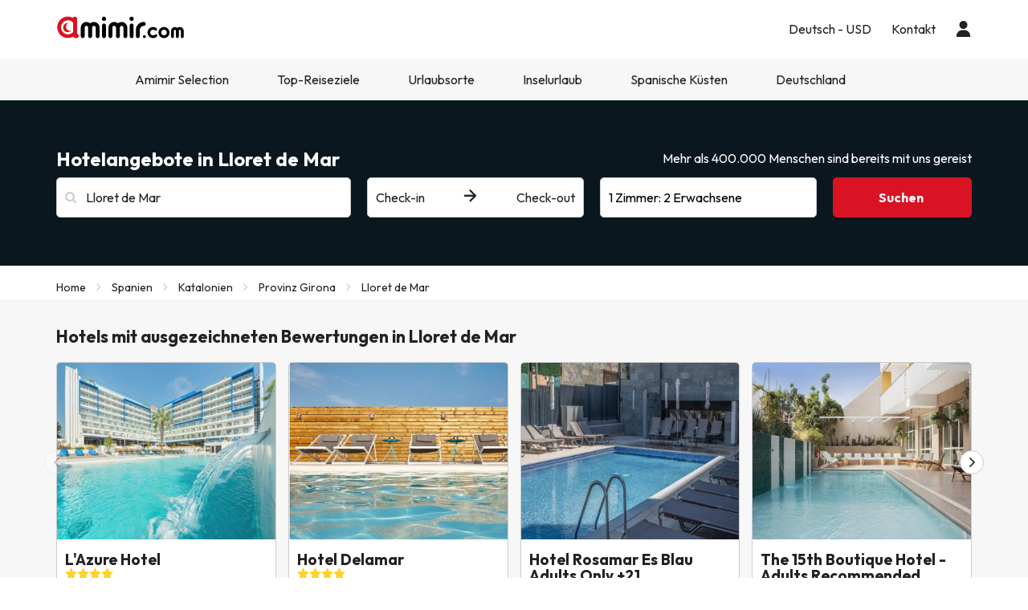

--- FILE ---
content_type: text/html; charset=UTF-8
request_url: https://www.amimir.com/de/ciudad/544-lloret-de-mar
body_size: 59894
content:
                <!DOCTYPE html>
<html lang="de">
<head>
        <script data-entity="google-tag-manager-script">
        window.dataLayer = window.dataLayer || [];
        function gtag(){dataLayer.push(arguments);}
            gtag('consent', 'default', {
            ad_user_data: 'denied',
            ad_personalization: 'denied',
            ad_storage: 'denied',
            analytics_storage: 'denied'
        });
        (function (w, d, s, l, i) {
            w[l] = w[l] || [];
            w[l].push({
                'gtm.start': new Date().getTime(), event: 'gtm.js'
            });
            var f = d.getElementsByTagName(s)[0],
                j = d.createElement(s),
                dl = l != 'dataLayer' ? '&l=' + l : '';
            j.async = true;
            j.src = 'https://www.googletagmanager.com/gtm.js?id=' + i + dl;
            f.parentNode.insertBefore(j, f);
        })(window, document, 'script', 'dataLayer', 'GTM-MMPF66N');
    </script>
    <meta charset="UTF-8"/>
    <title>
                    Top Hotels 2025 in Lloret de Mar | Amimir            </title>
    <meta property="og:title"
          content="Top Hotels 2025 in Lloret de Mar | Amimir"/>
            <meta name="description" content="Profitieren Sie von unseren einzigartigen Preisen für Hotels in Lloret de Mar mit Amimir.com. Entdecken Sie unsere Angebote für Hunderte von Unterkünften.">
    <meta property="og:description" content="Profitieren Sie von unseren einzigartigen Preisen für Hotels in Lloret de Mar mit Amimir.com. Entdecken Sie unsere Angebote für Hunderte von Unterkünften."/>
    <meta property="og:image"
          content="https://content.amimir.com/img/social/open_graph/og-image-bdh4.jpg"/>
    <meta name="twitter:image"
          content="https://content.amimir.com/img/social/twitter/twitter-profile-bdh4.jpg"/>
    <meta name="viewport" content="width=device-width, initial-scale=1.0, maximum-scale=1">
    <meta http-equiv="X-UA-Compatible" content="IE=edge">
    <meta name="theme-color" content="#000000"/>

                                                            <link rel="alternate" href="https://www.amimir.com/es/ciudad/544-lloret-de-mar"
                      hreflang="es"/>
                                                                <link rel="alternate" href="https://www.amimir.com/ca/ciudad/544-lloret-de-mar"
                      hreflang="ca"/>
                                                                <link rel="alternate" href="https://www.amimir.com/en/ciudad/544-lloret-de-mar"
                      hreflang="en"/>
                                                                <link rel="alternate" href="https://www.amimir.com/fr/ciudad/544-lloret-de-mar"
                      hreflang="fr"/>
                                                                <link rel="alternate" href="https://www.amimir.com/pt/ciudad/544-lloret-de-mar"
                      hreflang="pt"/>
                                                                                    <link rel="alternate" href="https://www.amimir.com/it/ciudad/544-lloret-de-mar"
                      hreflang="it"/>
                                                <link rel="canonical" href="https://www.amimir.com/de/ciudad/544-lloret-de-mar"/>
                <meta name="apple-itunes-app"
          content="app-id=1274457334,affiliate-data=myAffiliateData, app-argument=https://www.amimir.com"/>

    <!-- [if lt IE 9]>
    <script src="https://oss.maxcdn.com/html5shiv/3.7.2/html5shiv.min.js"></script>
    <script src="https://oss.maxcdn.com/respond/1.4.2/respond.min.js"></script>
    <![endif]-->

            <link href="https://assets.amimir.com/css/style_web.aa937647.css" type="text/css" rel="stylesheet"/>
        <link rel="preconnect" href="https://fonts.googleapis.com">
        <link rel="preconnect" href="https://fonts.gstatic.com" crossorigin>
        <link href='//fonts.googleapis.com/css?family=Open+Sans:400,700,600' rel='stylesheet' type='text/css'>
        <link href="https://fonts.googleapis.com/css2?family=Outfit:wght@100..900&display=swap" rel="stylesheet">
            
    <link rel="shortcut icon" type="image/x-icon" href="https://content.amimir.com/favicon_full_32x32.png"/>
    <link rel="apple-touch-icon" href="https://content.amimir.com/favicon_full_64x64.png"/>

        
        
        
            </head>
<body class="bg-light sticky_header">
<!-- Google Tag Manager (noscript) -->
<noscript data-entity="google-tag-manager-no-script">
    <iframe src="https://www.googletagmanager.com/ns.html?id=GTM-MMPF66N"
            height="0" width="0"
            style="display:none;visibility:hidden">
    </iframe>
</noscript>
<!-- End Google Tag Manager (noscript) -->

    <div class="accept-cookies" data-entity="accept-cookies" style="display: none">
    <div class="height-100 d-block d-lg-flex align-items-center">
        <div class="accept-cookies-content">
            <div class="d-flex gap-2 text-h3 text-weight-bold align-items-center">
                <i class="ci ci-locked-padlock ci-s-20"></i>
                <div class="cookies-title">Ihre Privatsphäre ist uns wichtig</div>
            </div>
            <div class="d-flex gap-6 gap-lg-8 flex-column">
                <div class="d-flex gap-2 flex-column">
                    <div>
                        Wir verwenden Cookies ausschließlich, um Ihnen ein auf Ihre Vorlieben zugeschnittenes Nutzungserlebnis zu bieten und Ihnen personalisierte Werbung basierend auf Ihrem Profil anzuzeigen. Diese Cookies helfen uns, Inhalte entsprechend Ihren Interessen darzustellen und unsere Website für Sie zu optimieren.
                    </div>
                    <div>
                        Durch das Klicken auf "Akzeptieren und fortfahren", ermöglichen Sie es uns, Ihnen eine effizientere und relevantere Browsing-Erfahrung zu bieten. Weitere Einzelheiten finden Sie in unserer <u custom-modal="#cookiesModal" class="cursor-pointer">Cookie-Richtlinie.</u>
                    </div>
                </div>
                <div class="d-flex flex-column gap-2 gap-lg-4">
                    <a class="vpt-btn-sm vpt-btn-complementary width-auto" data-action="accept-cookies">
                        Akzeptieren und fortfahren
                    </a>
                    <div data-action="reject-cookies" class="cursor-pointer vpt-btn vpt-btn-secondary-darker-o width-auto">
                        Ablehnen
                    </div>
                </div>
            </div>
        </div>
    </div>
</div>

    <div class="custom-modal custom-modal-complete" id="cookiesModal" data-entity="custom-modal">
    <div class="custom-modal-dialog modal-xl">
        <div class="custom-modal-content overflow-y-auto">
                            <div class="custom-modal-header">
                    <div class="custom-header-back-icon" data-element="modal-back">
                        <i class="ci ci-angle-left ci-s-20"></i>
                    </div>
                    <div class="custom-header-title" data-entity="custom-modal-title">
                        <i class="d-none ci-s-15 pr-1 d-md-none"></i>
                            Datenschutzbestimmungen
                    </div>

                    <div class="custom-header-icon cursor-pointer d-flex " data-element="modal-close">
                        <i class="ci ci-cross ci-s-20"></i>
                    </div>
                </div>
                                        <div class="custom-modal-body ">
                    <div data-entity="modal-body" class="">
                        <i class=" ci-line-height ci-s-15 pr-1 d-none d-md-block"></i>
                            <div class="mt-6">
        <span>
            <p>Amimir.com ist eine Internet-Domain und eine eingetragene Marke von Viajes Para Ti, SLU, mit der CIF-Nummer B55666952, eingetragen im Handelsregister von Tarragona in Folio 106, Band 1862 der Companies Section, Blatt T-26395, 1. Inschrift. Unternehmen mit Sitz in der Avda de Bellisens 42, Versand 128, 43204 - Reus (Tarragona), Tel .: +34 93 655 09 01 und Fax: 977 270 159.</p>

<p>Viajes Para Ti, SLU, verfügt über die erforderlichen Genehmigungen und Lizenzen, um die Aktivitäten eines Reisebüros auszuführen. Das Unternehmen ist im katalanischen Tourismusregister mit der Titellizenz GC 169 MD eingetragen.</p>

<p>In Übereinstimmung mit den Bestimmungen von Artikel 22.2 des Gesetzes über Dienstleistungen der Informationsgesellschaft und des elektronischen Handels (LSSI) und in Übereinstimmung mit den Bestimmungen der geltenden Vorschriften informieren wir Sie, dass <strong>Amimir.com</strong> während der Navigation Cookies verwendet.</p>

<p>Cookies sind kleine Dateien, in denen Informationen gespeichert werden, die in Ihrem Browser oder auf Ihrem Gerät installiert sind. Diese Informationen werden für zukünftige Besuche in <strong>Amimir.com gespeichert,</strong> da <strong>hiermit</strong> die Aktivität des Benutzers während der Browsing-Zeit (z. B. Datum des letzten Besuchs, Browsing-Einstellungen usw.) registriert und die Navigation optimiert wird des Benutzers.</p>

<p> </p>

        </span>
        <div class="text-h2">
            Amimir.com verwendet die folgenden Arten von Cookies:
        </div>
        <div class="d-flex flex-column gap-2 mt-4 cookies-container">
            <h3>Eigene Cookies</h3>


<table class="table">
	<thead>
		<tr>
			<th class="col-xs-1">Cookie</th>
			<th class="col-xs-6">Cookie-Typ</th>
			<th class="col-xs-2">Verfall</th>
		</tr>
	</thead>
	<tbody>
		<tr>
			<td>Cookies-akzeptieren</td>
			<td>Ermittelt, ob der Nutzer die Cookie-Richtlinie von Amimir akzeptiert hat.</td>
			<td>2 Jahre</td>
		</tr>
		<tr>
			<td>benutzer_web_token</td>
			<td>Erforderlich, um die Sitzung des Benutzers aktiv zu halten, sobald er in unserem System angemeldet ist.</td>
			<td>2 Jahre</td>
		</tr>
		<tr>
			<td>kundenId</td>
			<td>Erforderlich zur Identifizierung des Benutzers.</td>
			<td>2 Tage</td>
		</tr>
		<tr>
			<td>benutzer_web_id</td>
			<td>Erforderlich, um die aktive Sitzung des Benutzers zu identifizieren.</td>
			<td>2 Jahre</td>
		</tr>
		<tr>
			<td>hide_vorteile_banner</td>
			<td>Ermittelt, ob der Benutzer das Amimir-Vorteilsbanner geschlossen hat, damit es nicht mehr erscheint.</td>
			<td>1 Woche</td>
		</tr>
		<tr>
			<td>user-last-searches</td>
			<td>Speichert die letzten Suchanfragen des Benutzers.</td>
			<td>3 Tage</td>
		</tr>
		<tr>
			<td>interaktion</td>
			<td>Dient zur Unterscheidung der Benutzerinteraktion für statistische Zwecke.</td>
			<td>7 Tage</td>
		</tr>
		<!-- NOVES COOKIES AFEGIDES -->
		<tr>
			<td>PHPSESSID</td>
			<td>Wird von PHP verwendet, um SESSION-Variablen auf dem Server zu speichern. Unerlässlich für das Funktionieren der Website.</td>
			<td>Sitzung</td>
		</tr>
		<tr>
			<td>hl</td>
			<td>Speichert die bevorzugte Sprache des Benutzers.</td>
			<td>1 Jahr</td>
		</tr>
		<tr>
			<td>Währung</td>
			<td>Speichert die bevorzugte Währung des Benutzers.</td>
			<td>1 Jahr Währung</td>
		</tr>
	</tbody>
</table>

<h3>Cookies von Drittanbietern</h3>
<p>Bestimmte Drittanbieter, wie zum Beispiel Google, können personenbezogene Daten, die durch Cookies und ähnliche Technologien erhoben werden, verarbeiten, um Inhalte und Werbung zu personalisieren. Weitere Informationen darüber, wie Google Daten verwendet, finden Sie auf der Seite zur <a href="https://business.safety.google/intl/de/privacy/" target="_blank">Verantwortungsvoller Umgang mit Geschäftsdaten</a>.</p>

<table class="table">
	<thead>
		<tr>
			<th class="col-xs-1"><span style="font-weight: 400;">Anbieter</span></th>
			<th class="col-xs-1"><span style="font-weight: 400;">Cookie</span></th>
			<th class="col-xs-6"><span style="font-weight: 400;">Cookie-Typ</span></th>
			<th class="col-xs-2"><span style="font-weight: 400;">Verwenden Sie es</span></th>
			<th class="col-xs-2"><span style="font-weight: 400;">Ablauf</span></th>
		</tr>
	</thead>
	<tbody>
		<tr>
			<td>Google</td>
			<td>1P_JAR</td>
			<td>Werbung. Enthält einen eindeutigen Zufallswert zur Unterscheidung von Browsern/Geräten. Wird verwendet, um die Anzeigenleistung zu messen und Empfehlungen zu geben.</td>
			<td>Google Adwords</td>
			<td>1 Monat</td>
		</tr>
		<tr>
			<td>Google</td>
			<td>ANID</td>
			<td>Werbung. Enthält einen eindeutigen Zufallswert zur Unterscheidung von Browsern/Geräten. Wird verwendet, um die Anzeigenleistung zu messen und Empfehlungen zu geben.</td>
			<td>Google Adwords</td>
			<td>1 Jahr</td>
		</tr>
		<tr>
			<td>Google</td>
			<td>CONSENT</td>
			<td>Werbung. Enthält einen eindeutigen Zufallswert zur Unterscheidung von Browsern/Geräten. Wird verwendet, um die Anzeigenleistung zu messen und Empfehlungen zu geben.</td>
			<td>Google Adwords</td>
			<td>1 Jahr</td>
		</tr>
		<tr>
			<td>Google</td>
			<td>APISID</td>
			<td>Speichert Nutzereinstellungen und Informationen bei der Anzeige von Google Maps.</td>
			<td>Google Karten</td>
			<td>2 Jahre</td>
		</tr>
		<tr>
			<td>Google</td>
			<td>HSID</td>
			<td>Speichert Nutzereinstellungen und Informationen bei der Anzeige von Google Maps.</td>
			<td>Google Karten</td>
			<td>2 Jahre</td>
		</tr>
		<tr>
			<td>Google</td>
			<td>NID</td>
			<td>Wird verwendet, um geografische Standorte auf Google Maps anzuzeigen.</td>
			<td>Google Karten</td>
			<td>6 Monate</td>
		</tr>
		<tr>
			<td>Google</td>
			<td>OGPC</td>
			<td>Wird für die Anzeige von geografischen Standorten auf Google Maps verwendet.</td>
			<td>Google Karten</td>
			<td>2 Monate</td>
		</tr>
		<tr>
			<td>Google</td>
			<td>SAPISID</td>
			<td>Speichert Nutzereinstellungen und Informationen bei der Anzeige von Google Maps.</td>
			<td>Google Maps</td>
			<td>2 Jahre</td>
		</tr>
		<tr>
			<td>Google</td>
			<td>SID</td>
			<td>Speichert Nutzereinstellungen und Informationen bei der Anzeige von Google Maps.</td>
			<td>Google Maps</td>
			<td>2 Jahre</td>
		</tr>
		<tr>
			<td>Google</td>
			<td>SSID</td>
			<td>Wird von Google verwendet, um Nutzereinstellungen und Informationen bei der Anzeige von Seiten mit Google Maps zu speichern.</td>
			<td>Google Karten</td>
			<td>2 Jahre</td>
		</tr>
		<tr>
			<td>Google</td>
			<td>SIDCC</td>
			<td>Stellt Google-Dienste zur Verfügung und extrahiert anonyme Browsing-Informationen.</td>
			<td>Google</td>
			<td>3 Monate</td>
		</tr>
		<tr>
			<td>CloudFlare</td>
			<td>__cfduid</td>
			<td>Identifiziert vertrauenswürdigen Webverkehr.</td>
			<td>CloudFlare</td>
			<td>1 Jahr</td>
		</tr>
		<tr>
			<td>Facebook</td>
			<td>_fbp</td>
			<td>Sammelt Statistiken über Website-Besuche und misst die Leistung von Hotelanzeigen.</td>
			<td>Facebook</td>
			<td>3 Monate</td>
		</tr>
		<tr>
			<td>Microsoft Bing</td>
			<td>_uetsid</td>
			<td>Sammelt anonyme Daten über die Nutzung der Website.</td>
			<td>Bing</td>
			<td>30 Minuten</td>
		</tr>
		<tr>
			<td>Microsoft Bing</td>
			<td>_uetvid</td>
			<td>Erzeugt eine eindeutige, anonyme ID pro Besucher.</td>
			<td>Bing</td>
			<td>1 Tag</td>
		</tr>
		<tr>
			<td>Google</td>
			<td>g_state</td>
			<td>Speichert den Abmeldestatus bei Verwendung von Google One Tap.</td>
			<td>Google One Tap</td>
			<td>7 Tage</td>
		</tr>
		<tr>
			<td>Google</td>
			<td>g_csrf_token</td>
			<td>Sicherheitstoken zur Überprüfung der Authentizität von Google-Anmeldeanfragen (CSRF-Schutz).</td>
			<td>Google One Tap</td>
			<td>5 Minuten</td>
		</tr>
		<tr>
			<td>TikTok</td>
			<td>_tt_enable_cookie</td>
			<td>Legt fest, ob der Browser Cookies annimmt.</td>
			<td>TikTok</td>
			<td>13 Monate</td>
		</tr>
		<tr>
			<td>TikTok</td>
			<td>_ttp</td>
			<td>Verfolgt und analysiert die Anzeigenleistung.</td>
			<td>TikTok-Analytik</td>
			<td>3 Monate</td>
		</tr>
		<tr>
			<td>Google</td>
			<td>_gcl_au</td>
			<td>Misst Konversionen.</td>
			<td>Google</td>
			<td>3 Monate</td>
		</tr>
		<tr>
			<td>Google</td>
			<td>_ga</td>
			<td>Erzeugt eine anonyme Nutzer-ID.</td>
			<td>Google</td>
			<td>2 Jahre</td>
		</tr>
		<tr>
			<td>Google</td>
			<td>_ga_"container-id"</td>
			<td>Hält die Sitzung aktiv.</td>
			<td>Google</td>
			<td>seit 2 Jahren</td>
		</tr>
		<!-- NOVES COOKIES AFEGIDES -->
		<tr>
			<td>Twitter (X)</td>
			<td>gast_id</td>
			<td>Verfolgt Besuche, Häufigkeit, Zeit und angesehene Seiten. Wird verwendet, um Dienste zu personalisieren.</td>
			<td>Twitter (X)</td>
			<td>2 Jahre</td>
		</tr>
		<tr>
			<td>Zwitschern (X)</td>
			<td>guest_id_ads</td>
			<td>Sammelt Verhaltensdaten über Websites hinweg, um die Relevanz von Anzeigen zu optimieren.</td>
			<td>Twitter (X)</td>
			<td>2 Jahre</td>
		</tr>
		<tr>
			<td>Zwitschern (X)</td>
			<td>guest_id_marketing</td>
			<td>Wird für die Personalisierung von Anzeigen verwendet.</td>
			<td>Zwitschern (X)</td>
			<td>2 Jahre</td>
		</tr>
		<tr>
			<td>Zwitschern (X)</td>
			<td>muc_ads</td>
			<td>Optimiert die Relevanz von Anzeigen anhand von Browsing-Daten.</td>
			<td>Zwitschern (X)</td>
			<td>2 Jahre</td>
		</tr>
		<tr>
			<td>Zwitschern (X)</td>
			<td>personalisierung_id</td>
			<td>Ermöglicht das Teilen von Inhalten von der Website auf Twitter.</td>
			<td>Zwitschern (X)</td>
			<td>2 Jahre</td>
		</tr>
		<tr>
			<td>Spotify</td>
			<td>__spdt</td>
			<td>Analysiert Nutzerinteraktionen, insbesondere nach Anzeigen.</td>
			<td>Spotify</td>
			<td>12 Monate</td>
		</tr>
		<tr>
			<td>TikTok</td>
			<td>ttcsid*</td>
			<td>Verfolgt Sitzungen, wenn Nutzer auf TikTok-Anzeigen klicken. Weist eine eindeutige ID für Konversionen zu.</td>
			<td>TikTok</td>
			<td>3 Monate</td>
		</tr>
		<tr>
			<td>Amazon-Anzeigen</td>
			<td>ad-id</td>
			<td>Zeigt personalisierte Werbung und Retargeting an.</td>
			<td>Amazon Werbung</td>
			<td>7 Monate</td>
		</tr>
		<tr>
			<td>DoubleClick (Google)</td>
			<td>test_cookie</td>
			<td>Prüft, ob der Browser Cookies unterstützt.</td>
			<td>Google-Anzeigen/DoubleClick</td>
			<td>15 Minuten</td>
		</tr>
		<tr>
			<td>Google</td>
			<td>__Secure-YEC</td>
			<td>Sicherheits-Cookie für Video-Player; hilft bei der Lösung von Problemen.</td>
			<td>Youtube</td>
			<td>13 Monate</td>
		</tr>
		<tr>
			<td>Microsoft Bing</td>
			<td>MUID</td>
			<td>Verfolgt Besuche auf verschiedenen Websites.</td>
			<td>Bing</td>
			<td>1 Tag</td>
		</tr>
		<tr>
			<td>Redsys</td>
			<td>
			<p>f5_cspm</p>

			<p>TS01057d28</p>

			<p>TS0125520f</p>
			</td>
			<td>Technische Cookies, die zur Sicherung der Benutzersitzung während der Zahlung verwendet werden.</td>
			<td>Redsys</td>
			<td>Sitzung</td>
		</tr>
		<tr>
			<td>Redsys</td>
			<td>JSESSIONID</td>
			<td>Identifiziert die Sitzung mit einem eindeutigen Code. Wird nach der Abmeldung oder 30 Minuten Inaktivität gelöscht.</td>
			<td>Redsys</td>
			<td>30 Minuten</td>
		</tr>
	</tbody>
</table>

        </div>
    </div>
                    </div>
                </div>
                                        <div class="custom-modal-footer">
                                    </div>
                    </div>
    </div>
    <div class="modal-background" data-container="modal-background"></div>
</div>

    



<header class="main-header">
    <div class="main-header-xs">
        <a href="/de/" class="p-3">
            <img src="https://content.amimir.com/img/corporative/branding/logo/amimir-full.svg" alt="Amimir" width="160">
        </a>
        <div class="d-flex">
                            <div class="p-3" custom-modal="#userModal" data-open="login-user">
                    <i class="ci ci-user ci-s-26"></i>
                </div>
                        <div class="p-3" data-action="open-main-menu" data-container="main">
                <i class="ci ci-menu ci-s-26"></i>
            </div>
        </div>
    </div>
    <div class="container">
        <div class="main-header-desktop">
            <a href="/de/" class="py-4 pr-4 pl-0">
                <img id="logo" src="https://content.amimir.com/img/corporative/branding/logo/amimir-full.svg" alt="Amimir"
                     width="160">
            </a>
            <div class="main-header-desktop-right gap-5">
                                                            <div class="navigation-category">
    <div class="navigation-category-title no-header-underline menu-btn-desktop" custom-modal="#language-currency">
        <div class="d-flex align-items-center">
            <div class="navigation-category-title-text">Deutsch - USD</div>
        </div>
    </div>
</div>
                                                    <div class="navigation-category">
    <a class="vpt-link-no-underline navigation-category-title no-header-underline" href="/de/kontakt">
        <div>Kontakt</div>
    </a>
</div>

                    <div class="navigation-category">
    <div class="navigation-category-title no-header-underline" data-open="login-user" custom-modal="#userModal">
        <i class="ci ci-user ci-s-20"></i>
    </div>
</div>
            </div>
        </div>
    </div>
        <div class="main-header-menu  " data-container="main-menu">
        <div class="main-header-main-menu">
            <div>
            <div class="main-header-menu-top">
                <div class="text-s-19 text-weight-bold p-3">
                    Konfiguration
                </div>
                <div class="p-3" data-action="close-main-menu">
                    <i class="ci ci-cross ci-s-20 "></i>
                </div>
            </div>
                            <div class="navigation-category">
        <div class="navigation-category-title no-header-underline menu-btn-mobile" custom-modal="#header-language">
            <div class="navigation-category-title-text">Sprache</div>
            <div class="navigation-category-title-text text-underline">
                Deutsch (DE)
            </div>
        </div>
    </div>
    <div class="navigation-category">
        <div class="navigation-category-title no-header-underline menu-btn-mobile" custom-modal="#header-currency">
            <div class="navigation-category-title-text">Währung</div>
            <div class="navigation-category-title-text text-underline">
                Euro EUR - $
            </div>
        </div>
    </div>
        </div>
        <div class="main-header-menu-top">
        <div class="text-s-19 text-weight-bold p-3">
            Menü
        </div>
            </div>
    <div class="visible-xs visible-sm">
        <div class="navigation-category">
    <a class="vpt-link-no-underline navigation-category-title no-header-underline" href="/de/kontakt">
        <div>Kontakt</div>
    </a>
</div>

    </div>
            
<div class="navigation-category">
    <a class="navigation-category-title"                      href="/de/amimir-selection"
            data-events="[]"
        >
        Amimir Selection
            </a>
    </div>
    
<div class="navigation-category">
    <div class="navigation-category-title"   data-toggle="navigation-columns"         >
        Top-Reiseziele
                    <div>
                <i class="ci ci-angle-down ci-s-10 collapse-icon"></i>
            </div>
            </div>
            <div class="navigation-columns">
            <div class="navigation-columns-container">
                                                                    <div class="navigation-column">
                                                            
<div
class="navigation-item text-decoration-none text-weight-bold"
 >
 Empfohlen
</div>
                                                            
 <a
class="navigation-item text-decoration-none "
   href="/de/ciudad/751-can-pastilla"
  data-events="{&quot;event&quot;:&quot;menu_interaction&quot;,&quot;event_category&quot;:&quot;menu&quot;,&quot;event_detail_3&quot;:&quot;Hotels in Playa de Palma&quot;}"
 >
 Hotels in Playa de Palma
</a>
                                                            
 <a
class="navigation-item text-decoration-none "
   href="/de/region/262-nueva-york/"
  data-events="{&quot;event&quot;:&quot;menu_interaction&quot;,&quot;event_category&quot;:&quot;menu&quot;,&quot;event_detail_3&quot;:&quot;Hotels in New York&quot;}"
 >
 Hotels in New York
</a>
                                                            
 <a
class="navigation-item text-decoration-none "
   href="/de/ciudad/3906-dubai"
  data-events="{&quot;event&quot;:&quot;menu_interaction&quot;,&quot;event_category&quot;:&quot;menu&quot;,&quot;event_detail_3&quot;:&quot;Hotels in Dubai&quot;}"
 >
 Hotels in Dubai
</a>
                                                            
 <a
class="navigation-item text-decoration-none "
   href="/de/ciudad/2882-rom"
  data-events="{&quot;event&quot;:&quot;menu_interaction&quot;,&quot;event_category&quot;:&quot;menu&quot;,&quot;event_detail_3&quot;:&quot;Hotels in Rom&quot;}"
 >
 Hotels in Rom
</a>
                                                            
 <a
class="navigation-item text-decoration-none "
   href="/de/ciudad/266-barcelona"
  data-events="{&quot;event&quot;:&quot;menu_interaction&quot;,&quot;event_category&quot;:&quot;menu&quot;,&quot;event_detail_3&quot;:&quot;Hotels in Barcelona&quot;}"
 >
 Hotels in Barcelona
</a>
                                                        </div>
                                                    </div>
        </div>
    </div>
    
<div class="navigation-category">
    <div class="navigation-category-title"   data-toggle="navigation-columns"         >
        Urlaubsorte
                    <div>
                <i class="ci ci-angle-down ci-s-10 collapse-icon"></i>
            </div>
            </div>
            <div class="navigation-columns">
            <div class="navigation-columns-container">
                                                                    <div class="navigation-column">
                                                            
 <a
class="navigation-item text-decoration-none "
   href="/de/ciudad/1445-salou"
  data-events="{&quot;event&quot;:&quot;menu_interaction&quot;,&quot;event_category&quot;:&quot;menu&quot;,&quot;event_detail_3&quot;:&quot;Hotels in Salou&quot;}"
 >
 Hotels in Salou
</a>
                                                            
 <a
class="navigation-item text-decoration-none "
   href="/de/ciudad/87-benidorm"
  data-events="{&quot;event&quot;:&quot;menu_interaction&quot;,&quot;event_category&quot;:&quot;menu&quot;,&quot;event_detail_3&quot;:&quot;Hotels in Benidorm&quot;}"
 >
 Hotels in Benidorm
</a>
                                                            
 <a
class="navigation-item text-decoration-none "
   href="/de/ciudad/544-lloret-de-mar"
  data-events="{&quot;event&quot;:&quot;menu_interaction&quot;,&quot;event_category&quot;:&quot;menu&quot;,&quot;event_detail_3&quot;:&quot;Hotels in Lloret de Mar&quot;}"
 >
 Hotels in Lloret de Mar
</a>
                                                            
 <a
class="navigation-item text-decoration-none "
   href="/de/ciudad/569-tossa-de-mar"
  data-events="{&quot;event&quot;:&quot;menu_interaction&quot;,&quot;event_category&quot;:&quot;menu&quot;,&quot;event_detail_3&quot;:&quot;Hotels in Tosssa de Mar&quot;}"
 >
 Hotels in Tossa de Mar
</a>
                                                            
 <a
class="navigation-item text-decoration-none "
   href="/de/ciudad/1131-marbella"
  data-events="{&quot;event&quot;:&quot;menu_interaction&quot;,&quot;event_category&quot;:&quot;menu&quot;,&quot;event_detail_3&quot;:&quot;Hotels in Marbella&quot;}"
 >
 Hotels in Marbella
</a>
                                                        </div>
                                                    </div>
        </div>
    </div>
    
<div class="navigation-category">
    <div class="navigation-category-title"   data-toggle="navigation-columns"         >
        Inselurlaub
                    <div>
                <i class="ci ci-angle-down ci-s-10 collapse-icon"></i>
            </div>
            </div>
            <div class="navigation-columns">
            <div class="navigation-columns-container">
                                                                    <div class="navigation-column">
                                                            
 <a
class="navigation-item text-decoration-none "
   href="/de/region/229-mallorca/"
  data-events="{&quot;event&quot;:&quot;menu_interaction&quot;,&quot;event_category&quot;:&quot;menu&quot;,&quot;event_detail_3&quot;:&quot;Hotels in Mallorca&quot;}"
 >
 Hotels in Mallorca
</a>
                                                            
 <a
class="navigation-item text-decoration-none "
   href="/de/region/230-ibiza/"
  data-events="{&quot;event&quot;:&quot;menu_interaction&quot;,&quot;event_category&quot;:&quot;menu&quot;,&quot;event_detail_3&quot;:&quot;Hotels in Ibiza&quot;}"
 >
 Hotels in Ibiza
</a>
                                                            
 <a
class="navigation-item text-decoration-none "
   href="/de/region/233-tenerife/"
  data-events="{&quot;event&quot;:&quot;menu_interaction&quot;,&quot;event_category&quot;:&quot;menu&quot;,&quot;event_detail_3&quot;:&quot;Hotels in Tenerife&quot;}"
 >
 Hotels in Tenerife
</a>
                                                            
 <a
class="navigation-item text-decoration-none "
   href="/de/region/235-fuerteventura/"
  data-events="{&quot;event&quot;:&quot;menu_interaction&quot;,&quot;event_category&quot;:&quot;menu&quot;,&quot;event_detail_3&quot;:&quot;Hotels in Fuerteventura&quot;}"
 >
 Hotels in Fuerteventura
</a>
                                                            
 <a
class="navigation-item text-decoration-none "
   href="/de/region/236-gran-canaria/"
  data-events="{&quot;event&quot;:&quot;menu_interaction&quot;,&quot;event_category&quot;:&quot;menu&quot;,&quot;event_detail_3&quot;:&quot;Hotels in Gran Canaria&quot;}"
 >
 Hotels in Gran Canaria
</a>
                                                        </div>
                                                    </div>
        </div>
    </div>
    
<div class="navigation-category">
    <div class="navigation-category-title"   data-toggle="navigation-columns"         >
        Spanische Küsten
                    <div>
                <i class="ci ci-angle-down ci-s-10 collapse-icon"></i>
            </div>
            </div>
            <div class="navigation-columns">
            <div class="navigation-columns-container">
                                                                    <div class="navigation-column">
                                                            
 <a
class="navigation-item text-decoration-none "
   href="/de/region/222-costa-daurada/"
  data-events="{&quot;event&quot;:&quot;menu_interaction&quot;,&quot;event_category&quot;:&quot;menu&quot;,&quot;event_detail_3&quot;:&quot;Costa Dorada&quot;}"
 >
 Costa Dorada 
</a>
                                                            
 <a
class="navigation-item text-decoration-none "
   href="/de/region/226-costa-del-sol/"
  data-events="{&quot;event&quot;:&quot;menu_interaction&quot;,&quot;event_category&quot;:&quot;menu&quot;,&quot;event_detail_3&quot;:&quot;Costa del Sol&quot;}"
 >
 Costa del Sol
</a>
                                                            
 <a
class="navigation-item text-decoration-none "
   href="/de/region/227-costa-blanca/"
  data-events="{&quot;event&quot;:&quot;menu_interaction&quot;,&quot;event_category&quot;:&quot;menu&quot;,&quot;event_detail_3&quot;:&quot;Costa Blanca&quot;}"
 >
 Costa Blanca 
</a>
                                                            
 <a
class="navigation-item text-decoration-none "
   href="/de/region/224-costa-brava/"
  data-events="{&quot;event&quot;:&quot;menu_interaction&quot;,&quot;event_category&quot;:&quot;menu&quot;,&quot;event_detail_3&quot;:&quot;Costa Brava&quot;}"
 >
 Costa Brava
</a>
                                                            
 <a
class="navigation-item text-decoration-none "
   href="/de/region/225-costa-de-almeria/"
  data-events="{&quot;event&quot;:&quot;menu_interaction&quot;,&quot;event_category&quot;:&quot;menu&quot;,&quot;event_detail_3&quot;:&quot;Costa de Almeria&quot;}"
 >
 Costa de Almeria
</a>
                                                        </div>
                                                    </div>
        </div>
    </div>
    
<div class="navigation-category">
    <div class="navigation-category-title"   data-toggle="navigation-columns"         >
        Deutschland
                    <div>
                <i class="ci ci-angle-down ci-s-10 collapse-icon"></i>
            </div>
            </div>
            <div class="navigation-columns">
            <div class="navigation-columns-container">
                                                                    <div class="navigation-column">
                                                            
 <a
class="navigation-item text-decoration-none "
   href="/de/ciudad/2939-berlin"
  data-events="{&quot;event&quot;:&quot;menu_interaction&quot;,&quot;event_category&quot;:&quot;menu&quot;,&quot;event_detail_3&quot;:&quot;Hotels in Berlin&quot;}"
 >
 Hotels in Berlin
</a>
                                                            
 <a
class="navigation-item text-decoration-none "
   href="/de/ciudad/3889-munich"
  data-events="{&quot;event&quot;:&quot;menu_interaction&quot;,&quot;event_category&quot;:&quot;menu&quot;,&quot;event_detail_3&quot;:&quot;Hotels in M\u00fcnchen&quot;}"
 >
 Hotels in München
</a>
                                                            
 <a
class="navigation-item text-decoration-none "
   href="/de/ciudad/3964-dresden"
  data-events="{&quot;event&quot;:&quot;menu_interaction&quot;,&quot;event_category&quot;:&quot;menu&quot;,&quot;event_detail_3&quot;:&quot;Hotels in Dresden&quot;}"
 >
 Hotels in Dresden
</a>
                                                            
 <a
class="navigation-item text-decoration-none "
   href="/de/ciudad/3962-colonia"
  data-events="{&quot;event&quot;:&quot;menu_interaction&quot;,&quot;event_category&quot;:&quot;menu&quot;,&quot;event_detail_3&quot;:&quot;Hotels in K\u00f6ln&quot;}"
 >
 Hotels in Köln
</a>
                                                            
 <a
class="navigation-item text-decoration-none "
   href="/de/ciudad/4050-hannover"
  data-events="{&quot;event&quot;:&quot;menu_interaction&quot;,&quot;event_category&quot;:&quot;menu&quot;,&quot;event_detail_3&quot;:&quot;Hotels in Hannover&quot;}"
 >
 Hotels in Hannover
</a>
                                                        </div>
                                                    </div>
        </div>
    </div>
    
<div class="navigation-category">
    <div class="navigation-category-title"          >
        
            </div>
    </div>

</div>
            </div>
</header>


<script>
    window.setCurrencyEndpoint = '/set-current-currency/@@currency@@';
</script>
<div class="main_body ">
                            
<div id="top-head">
    <div class="sticky-searcher">
        <div id="top-head-content" class="container ">
                                        
<div id="top-search-container">
            <div class="searcher-title">
            <h1 class="m-0 text-weight-bold">
                Hotelangebote in Lloret de Mar
            </h1>
            <h5 class="m-0 text-weight-normal">
                Mehr als 400.000 Menschen sind bereits mit uns gereist
            </h5>
        </div>
            
<div id="search-form-container">
    <form id="search-form" action="/de/book/" data-entity="product-searcher"
                      method="get"  data-search-form>
        <div class="row">
                            <div class="col-xs-12 hidden-lg hidden-md">
                    <div class="d-flex mb-md-5 pos-relative" data-action="show-search-suggest" data-target="destiny-btn">
                        <i class="ci ci-loupe ci-s-14 searcher-text-icon"></i>
                        <input type="text" class="vpt-input-full active padding-right-xs" id="destiny-btn-input" data-input="1"
                               value="Lloret de Mar" data-search-text="search-text" data-clean="search-text"
                               placeholder="Wohin geht&#039;s?">
                    </div>
                </div>
                <div class="custom-modal custom-modal-complete full-height" id="search-suggest-modal" data-entity="custom-modal">
    <div class="custom-modal-dialog modal-md">
        <div class="custom-modal-content overflow-y-auto">
                            <div class="custom-modal-header">
                    <div class="custom-header-back-icon" data-element="modal-back">
                        <i class="ci ci-angle-left ci-s-20"></i>
                    </div>
                    <div class="custom-header-title" data-entity="custom-modal-title">
                        <i class="d-none ci-s-15 pr-1 d-md-none"></i>
                            Wohin geht&#039;s?
                    </div>

                    <div class="custom-header-icon cursor-pointer d-flex " data-element="modal-close">
                        <i class="ci ci-cross ci-s-20"></i>
                    </div>
                </div>
                                        <div class="custom-modal-body full-height">
                    <div data-entity="modal-body" class="width-100 content-expanded no-margin-top">
                        <i class=" ci-line-height ci-s-15 pr-1 d-none d-md-block"></i>
                            <div id="mainsearch-destiny" data-search-destination class="search-destination">
    <label class="sr-only" for="text">Wohin geht's?</label>
    <span class="vpt-input-full mb-md-5 has-feedback form-group d-flex justify-content-between align-items-center"
          data-field="destiny-input">
        <i class="ci ci-loupe ci-s-14 mr-2 color-secondary"></i>
        <input type="text" class="padding-right-xs width-100 color-secondary-darker" id="search-text" name="text" data-clean="data-search-text"
               value="Lloret de Mar" data-input="1"
               placeholder="Wohin geht's?" autocomplete="off"
               data-toggle="dropdown" data-search-text="search-text" data-clean-text>
        <i class="fa fa-spinner search-spinner" data-spinner></i>
        <div class="clear-form-xs visible-xs ml-1" data-action="clean-form" data-input="data-search-text">
             <i class="ci ci-circle-cross ci-s-14"></i>
        </div>
        <div data-search-recommendation class="search-recommendation">
            <ul data-recommend-destinations></ul>
            <ul data-recommend-zones></ul>
            <ul data-recommend-cities></ul>
            <ul data-recommend-hotels></ul>
            <div class="align-items-center flex-column d-none gap-5 px-3 py-8" data-search-no-available>
                <i class="ci ci-loupe ci-s-40"></i>
                <span class="text-center">Suche nach Reiseziel oder Unterkunft</span>
            </div>
        </div>
    </span>
    <template id="search-suggest-result-template">
    <li class="recommend-result" data-recommend-result>
        <a href="#">
            <div class="d-flex gap-2 align-items-center">
                <div>
                    <div class="suggest-marker-container border-xs border-secondary border-radius-2"
                         data-target="suggest-marker">
                        <i class="ci ci-s-20 color-secondary-dark" data-target="suggest-icon"></i>
                    </div>
                    <img src="" alt="hotel-image" width="55" height="42"
                         data-target="hotel-image"
                         class="object-fit-cover border-radius-2"
                         onerror="this.src='https://content.amimir.com/img/default/default-hotel.jpg'"
                    >
                </div>
                <div class="d-flex flex-column">
                    <div data-target="destination-name" class="color-secondary-darker ellipsis-1"></div>
                    <div data-target="stars-keys-container" class="d-flex align-items-center"></div>
                    <div data-target="area-name" class="text-h8 color-secondary-medium"></div>
                </div>
            </div>
        </a>
    </li>
</template>
</div>
                    </div>
                </div>
                                </div>
    </div>
    <div class="modal-background" data-container="modal-background"></div>
</div>
                <div class="col-xs-12 col-lg-4 col-md-3 hidden-xs hidden-sm
                      mainsearch-formblockf ">
                    <div id="mainsearch-destiny" data-search-destination class="search-destination">
    <label class="sr-only" for="text">Wohin geht's?</label>
    <span class="vpt-input-full mb-md-5 has-feedback form-group d-flex justify-content-between align-items-center"
          data-field="destiny-input">
        <i class="ci ci-loupe ci-s-14 mr-2 color-secondary"></i>
        <input type="text" class="padding-right-xs width-100 color-secondary-darker" id="search-text" name="text" data-clean="data-search-text"
               value="Lloret de Mar" data-input="2"
               placeholder="Wohin geht's?" autocomplete="off"
               data-toggle="dropdown" data-search-text="search-text" data-clean-text>
        <i class="fa fa-spinner search-spinner" data-spinner></i>
        <div class="clear-form-xs visible-xs ml-1" data-action="clean-form" data-input="data-search-text">
             <i class="ci ci-circle-cross ci-s-14"></i>
        </div>
        <div data-search-recommendation class="search-recommendation">
            <ul data-recommend-destinations></ul>
            <ul data-recommend-zones></ul>
            <ul data-recommend-cities></ul>
            <ul data-recommend-hotels></ul>
            <div class="align-items-center flex-column d-none gap-5 px-3 py-8" data-search-no-available>
                <i class="ci ci-loupe ci-s-40"></i>
                <span class="text-center">Suche nach Reiseziel oder Unterkunft</span>
            </div>
        </div>
    </span>
    <template id="search-suggest-result-template">
    <li class="recommend-result" data-recommend-result>
        <a href="#">
            <div class="d-flex gap-2 align-items-center">
                <div>
                    <div class="suggest-marker-container border-xs border-secondary border-radius-2"
                         data-target="suggest-marker">
                        <i class="ci ci-s-20 color-secondary-dark" data-target="suggest-icon"></i>
                    </div>
                    <img src="" alt="hotel-image" width="55" height="42"
                         data-target="hotel-image"
                         class="object-fit-cover border-radius-2"
                         onerror="this.src='https://content.amimir.com/img/default/default-hotel.jpg'"
                    >
                </div>
                <div class="d-flex flex-column">
                    <div data-target="destination-name" class="color-secondary-darker ellipsis-1"></div>
                    <div data-target="stars-keys-container" class="d-flex align-items-center"></div>
                    <div data-target="area-name" class="text-h8 color-secondary-medium"></div>
                </div>
            </div>
        </a>
    </li>
</template>
</div>
                </div>
            
            
<div class="col-xs-12 col-lg-3 col-md-4 pos-relative" data-toggle="booking-dates" data-input="booking-dates" data-input-calendar="booking-dates">
    <div class="vpt-input-full mb-md-5" data-entity="dates-form">
        <div class="align-items-center d-flex justify-content-between cursor-pointer height-100 color-secondary-darker">
            <div class="searcher-date" id="start-date-text" data-date-text="start"
                 data-placeholder="Check-in">Check-in</div>
            <i class="ci ci-arrow-right searcher-dates-icon"></i>
            <div class="searcher-date" id="end-date-text" data-date-text="end"
                 data-placeholder="Check-out">Check-out</div>
        </div>
        <div class="calendar-container" data-container="booking-dates"></div>
    </div>
</div>

<input id="booking-dates" name="searcher-dates" data="{&quot;id&quot;:&quot;booking-dates&quot;,&quot;dates&quot;:{&quot;start&quot;:{&quot;dateInput&quot;:&quot;#start&quot;,&quot;placeholder&quot;:&quot;Check-in&quot;,&quot;type&quot;:&quot;start&quot;},&quot;end&quot;:{&quot;dateInput&quot;:&quot;#end&quot;,&quot;placeholder&quot;:&quot;Check-out&quot;,&quot;type&quot;:&quot;end&quot;}},&quot;summary&quot;:&quot;calendar-summary-container&quot;,&quot;translations&quot;:{&quot;button&quot;:&quot;Daten best\u00e4tigen (%%numNights%% N\u00e4chte)&quot;,&quot;title&quot;:&quot;Reisedaten&quot;,&quot;buttonPlaceholder&quot;:&quot;Reisedaten&quot;}}" class="hidden">
<div data-container="dates-error-message" class="error-container dates-error-message hidden">
    CALENDAR_DATES_ERROR
</div>

                                                            <div class="col-xs-12 col-lg-3 col-md-3 mainsearch-formblock mainsearch-formblockpl pos-relative">
                <div class="vpt-dropdown " data-vpt-dropdown
     data-dropdown-back-type="back"
     data-size="xs"
     data-align="right"
     data-mobile-type="fullscreen"
     data-backdrop="false"
     id="dropdown-search-rooms"
     data-hide-on-scroll="false"
>
    <div class="vpt-dropdown-backdrop" data-container-backdrop></div>
    <div data-container="dropdown-button">
                    <div class="dropdown-button vpt-input-full mb-md-5" data-search-room-placeholder>
                1 Zimmer: 2 Erwachsene
            </div>
            </div>

    <div class="vpt-dropdown-container-full mt-5 hidden" data-container="dropdown-content">
        <div class="vpt-dropdown-content">
            <div class="vpt-dropdown-card">
                                    <div class="vpt-dropdown-header hidden-md hidden-lg ">
                                                    <div class="d-flex gap-4">
                                <div class="back-button" data-container="dropdown-back-button">
                                    <i class="ci ci-angle-left"></i>
                                </div>
                                <div class="width-100">
                                    Aufteilung der Zimmer
                                </div>
                                <div class="close-button width-100 text-end" data-container="dropdown-close-button">
                                    <i class="ci ci-cross"></i>
                                </div>
                            </div>
                                            </div>
                    <div class="vpt-dropdown-body">
                                                <div class="secondary-scrollbar configuration-rooms">
    <div class="mb-2"><b>Anzahl der Zimmer</b></div>
    <label class="vpt-label-divider vpt-select-full text-weight-normal">
        <select id="book-rooms" class="vpt-input-full color-secondary-dark">
                            <option value="1" >
                    1 Zimmer 
                </option>
                            <option value="2" >
                    2  Zimmer
                </option>
                            <option value="3" >
                    3  Zimmer
                </option>
                            <option value="4" >
                    4  Zimmer
                </option>
                    </select>
    </label>
    <div data-container="rooms" class="mt-4">
        <div  id="book-hab-1"         class="push-down-5" data-container="room-configuration">
    <div class="border-top-xs border-secondary-light mb-4 hidden" data-entity="rooms-separator"></div>
    <div class="mb-2">
        <b>Zimmer  <span data-field="room-number">1</span></b>
    </div>
    <div class="panel-bordered">
        <div class="d-flex gap-4 mb-4">
            <div class="width-100" data-field="room-adults-number">
                <label class="vpt-label-divider vpt-select-full">
                    <select  id="book-hab-1-adults"  class="vpt-input-full" data-field="room-adults-number-select">
                                                    <option value="1" >
                                1 Erwachsener
                            </option>
                                                    <option value="2"  selected >
                                2 Erwachsene
                            </option>
                                                    <option value="3" >
                                3 Erwachsene
                            </option>
                                                    <option value="4" >
                                4 Erwachsene
                            </option>
                                                    <option value="5" >
                                5 Erwachsene
                            </option>
                                                    <option value="6" >
                                6 Erwachsene
                            </option>
                                                    <option value="7" >
                                7 Erwachsene
                            </option>
                                                    <option value="8" >
                                8 Erwachsene
                            </option>
                                            </select>
                </label>
            </div>
            <div class="width-100" data-field="room-children-number">
                <label class="vpt-label-divider vpt-select-full">
                    <select  id="book-hab-1-nens" data-room="1"                             data-entity='search_pick_nens' class="vpt-input-full"
                            data-field="room-children-number-select">
                                                    <option value="0">
                                0 Kinder
                            </option>
                                                    <option value="1">
                                1 Kind
                            </option>
                                                    <option value="2">
                                2 Kinder
                            </option>
                                                    <option value="3">
                                3 Kinder
                            </option>
                                                    <option value="4">
                                4 Kinder
                            </option>
                                                    <option value="5">
                                5 Kinder
                            </option>
                                                    <option value="6">
                                6 Kinder
                            </option>
                                                    <option value="7">
                                7 Kinder
                            </option>
                                                    <option value="8">
                                8 Kinder
                            </option>
                                            </select>
                </label>
            </div>
        </div>
        <div data-container="children-ages" style="display:none;"  id="book-hab-1-edads" >
            <div class="mb-2">
                <span>Wie alt sind die Kinder?</span>
                <span class="color-secondary-medium">(am Tag der Abreise):</span>
            </div>
            <div class="d-flex gap-4 flex-wrap mb-4"  id="child-age-select-1"                  data-container="child-age-select">
            </div>
        </div>
    </div>
</div>
    </div>
</div>

<div data-template="child-age" style="display: none" class="search-children-age" data-field="child-age" >
    <label class="vpt-label-divider vpt-select-full">
        <select class="np-r vpt-input-full" data-field="child-age-select">
            <option value="-1">Alter</option>
                            <option value="0">
                    0 jahre
                </option>
                            <option value="1">
                    1 jahr
                </option>
                            <option value="2">
                    2 jahre
                </option>
                            <option value="3">
                    3 jahre
                </option>
                            <option value="4">
                    4 jahre
                </option>
                            <option value="5">
                    5 jahre
                </option>
                            <option value="6">
                    6 jahre
                </option>
                            <option value="7">
                    7 jahre
                </option>
                            <option value="8">
                    8 jahre
                </option>
                            <option value="9">
                    9 jahre
                </option>
                            <option value="10">
                    10 jahre
                </option>
                            <option value="11">
                    11 jahre
                </option>
                            <option value="12">
                    12 jahre
                </option>
                            <option value="13">
                    13 jahre
                </option>
                            <option value="14">
                    14 jahre
                </option>
                            <option value="15">
                    15 jahre
                </option>
                            <option value="16">
                    16 jahre
                </option>
                    </select>
    </label>
</div>
<div  data-template="room-configuration"         class="push-down-5" data-container="room-configuration">
    <div class="border-top-xs border-secondary-light mb-4 hidden" data-entity="rooms-separator"></div>
    <div class="mb-2">
        <b>Zimmer  <span data-field="room-number">1</span></b>
    </div>
    <div class="panel-bordered">
        <div class="d-flex gap-4 mb-4">
            <div class="width-100" data-field="room-adults-number">
                <label class="vpt-label-divider vpt-select-full">
                    <select  class="vpt-input-full" data-field="room-adults-number-select">
                                                    <option value="1" >
                                1 Erwachsener
                            </option>
                                                    <option value="2"  selected >
                                2 Erwachsene
                            </option>
                                                    <option value="3" >
                                3 Erwachsene
                            </option>
                                                    <option value="4" >
                                4 Erwachsene
                            </option>
                                                    <option value="5" >
                                5 Erwachsene
                            </option>
                                                    <option value="6" >
                                6 Erwachsene
                            </option>
                                                    <option value="7" >
                                7 Erwachsene
                            </option>
                                                    <option value="8" >
                                8 Erwachsene
                            </option>
                                            </select>
                </label>
            </div>
            <div class="width-100" data-field="room-children-number">
                <label class="vpt-label-divider vpt-select-full">
                    <select                             data-entity='search_pick_nens' class="vpt-input-full"
                            data-field="room-children-number-select">
                                                    <option value="0">
                                0 Kinder
                            </option>
                                                    <option value="1">
                                1 Kind
                            </option>
                                                    <option value="2">
                                2 Kinder
                            </option>
                                                    <option value="3">
                                3 Kinder
                            </option>
                                                    <option value="4">
                                4 Kinder
                            </option>
                                                    <option value="5">
                                5 Kinder
                            </option>
                                                    <option value="6">
                                6 Kinder
                            </option>
                                                    <option value="7">
                                7 Kinder
                            </option>
                                                    <option value="8">
                                8 Kinder
                            </option>
                                            </select>
                </label>
            </div>
        </div>
        <div data-container="children-ages" style="display:none;" >
            <div class="mb-2">
                <span>Wie alt sind die Kinder?</span>
                <span class="color-secondary-medium">(am Tag der Abreise):</span>
            </div>
            <div class="d-flex gap-4 flex-wrap mb-4"                  data-container="child-age-select">
            </div>
        </div>
    </div>
</div>
                                        </div>
                    <div class="vpt-dropdown-footer">
                                                <div class="p-3 shadow-medium">
                            <button class="vpt-btn vpt-btn-complementary hidden-md hidden-lg"
                                    data-entity="close-search-rooms">
                                Übernehmen
                            </button>
                        </div>
                                        </div>
                            </div>
        </div>
    </div>
</div>
            </div>
            <div class="col-xs-12 col-lg-2 col-md-2  mainsearch-formblockl">
                <button type="submit" class="vpt-btn vpt-btn-complementary" data-button-submit>
                    Suchen                 </button>
            </div>
                    </div>

        <input type="hidden" data-start-date="true" name="start" id="start" autocomplete="off" data-fv-field="start"
               value=""/>
        <input type="hidden" data-end-date="true" name="end" id="end" autocomplete="off" data-fv-field="end"
               value=""/>

        <input type="hidden" data-destination-hotel-id name="hotelId" value="">
        <input type="hidden" data-highlight-hotel-id name="highlightHotel" value="true">
        <input type="hidden" data-destination-city-id name="cityId" value="544">
        <input type="hidden" data-destination-region-id name="regionId" value="">
        <input type="hidden" data-destination-point-of-interest-id name="pointOfInterestId" value="">
        <input type="hidden" data-destination-country-id name="countryId" value="">
        <input type="hidden" data-destination-district-id name="districtId" value="">
        <input type="hidden" id="hab1" name="hab1" data-hab1
               value="2">
        <input type="hidden" id="eHab1" name="ehab1" data-eHab1 value="">
        <input type="hidden" id="hab2" name="hab2" data-hab2 value="">
        <input type="hidden" id="eHab2" name="ehab2" data-eHab2 value="">
        <input type="hidden" id="hab3" name="hab3" data-hab3 value="">
        <input type="hidden" id="eHab3" name="ehab3" data-eHab3 value="">
        <input type="hidden" id="hab4" name="hab4" data-hab4 value="">
        <input type="hidden" id="eHab4" name="ehab4" data-eHab4 value="">
        <input type="hidden" id="hab5" name="hab5" data-hab5 value="">
        <input type="hidden" id="eHab5" name="ehab5" data-eHab5 value="">
        <input type="hidden" id="hab6" name="hab6" data-hab6 value="">
        <input type="hidden" id="eHab6" name="ehab6" data-eHab6 value="">
        <input type="hidden" id="userWritesSomething" name="userWritesSomething" value="0">
                    </form>
</div>

</div>
                    </div>
    </div>
</div>
                                    <div class='container'>
                    <ul id="breadcrumbs" itemscope itemtype="http://schema.org/BreadcrumbList">
        <li itemprop="itemListElement" itemscope itemtype="http://schema.org/ListItem">
            <a href="/de/" itemprop="item" class="text-decoration-none">
                <span itemprop="name">Home</span>
                <meta itemprop="position" content="1"/>
            </a>
        </li>
                                                <li itemprop="itemListElement" itemscope itemtype="http://schema.org/ListItem">
                    <a itemprop="item" href="/de/pais/1-espana/" class="text-decoration-none">
                        <span itemprop="name">Spanien</span>
                        <meta itemprop="position" content="2"/>
                    </a>
                </li>
                                                            <li itemprop="itemListElement" itemscope itemtype="http://schema.org/ListItem">
                    <a itemprop="item" href="https://www.amimir.com/de/region/22-cataluna/" class="text-decoration-none">
                        <span itemprop="name">Katalonien</span>
                        <meta itemprop="position" content="3"/>
                    </a>
                </li>
                                                            <li itemprop="itemListElement" itemscope itemtype="http://schema.org/ListItem">
                    <a itemprop="item" href="https://www.amimir.com/de/region/35-girona-provincia/" class="text-decoration-none">
                        <span itemprop="name">Provinz Girona</span>
                        <meta itemprop="position" content="4"/>
                    </a>
                </li>
                                                                            <li itemprop="itemListElement" itemscope itemtype="http://schema.org/ListItem">
                    <a itemprop="item" href="/de/ciudad/544-lloret-de-mar" class="text-decoration-none">
                        <span itemprop="name">Lloret de Mar</span>
                        <meta itemprop="position" content="5"/>
                    </a>
                </li>
                        </ul>
            </div>
                                                                                
        <section class="py-7 bg-secondary-lighter">
        <div class="container">
            <div class="d-flex flex-column gap-8">
                                                            <div >
                            <div class="mb-4">
                                <h2 class="m-0 text-bold">
                                    Hotels mit ausgezeichneten Bewertungen in Lloret de Mar
                                </h2>
                                                            </div>
                                                            <div>
                                    <div data-entity="swiper" class="pos-relative ">
        <div class="pos-relative width-100 d-none d-lg-block">
        <div class="pos-absolute width-100">
            <div class="swiper-arrow swiper-arrow-floating-left swiper-arrow-offers" data-swiper-action="previous">
                <i class="ci ci-angle-left ci-s-12"></i>
            </div>
            <div class="swiper-arrow swiper-arrow-floating-right swiper-arrow-offers" data-swiper-action="next">
                <i class="ci ci-angle-right ci-s-12"></i>
            </div>
        </div>
    </div>
    <swiper-container
        init="false"
                            data-numSlides="1.2"
                    data-numSlidesXs="2.1"
                    data-numSlidesSm="3"
                    data-numSlidesMd="4"
                    space-between="15"
                    class="swiper-expanded-container-left slider-hotel vpt-slider-container pb-1 full-slider-2"
            >
                    <swiper-slide lazy="true" class="vpt-slider-3-1-2-2-1-3-4">
            
<article class="thumbnail-hotel">
    <a href="/de/hoteles/396-gran-hotel-casino-royal/" class="thumbnail-hotel-link vpt-link-no-underline" >
        <div class="thumbnail-image">
            <img loading="lazy" src="https://contenthotels.amimir.com/hotels/es/cataluna_r_22/lloret_de_mar_c_544/h_396/imatges/mini/mini.jpg" alt="L&#039;Azure Hotel"/>
                    </div>
        <div class="thumbnail-body">
            <div class="d-flex flex-column gap-2 height-100 justify-content-between">
                <div class="d-flex flex-column gap-1">
                    <h3 class="text-bold m-0">
                        L&#039;Azure Hotel
                    </h3>
                        <div class="d-flex align-items-center gap-1">
                    <i class="ci ci-star ci-s-15 color-category-light"></i>
                    <i class="ci ci-star ci-s-15 color-category-light"></i>
                    <i class="ci ci-star ci-s-15 color-category-light"></i>
                    <i class="ci ci-star ci-s-15 color-category-light"></i>
            </div>
                </div>

                <div class="d-flex flex-column gap-1">
                                            <div class="hotel-rate-container ">
        <div class="hotel-rate-background" data-container="hotel-rate" >
        <span class="hotel-rate text-weight-bold">9.2</span>
    </div>
    <div class="d-flex align-items-center gap-1 justify-content-end" id="external-rating" >
        <div class="hotel-num-rates">2559 Bewertungen </div>
            </div>
    <div class="vpt-badge-secondary-light d-flex align-items-center" data-container="reviews-new" style="display: none">
        <span class="text-s-14 no-wrap">Neu bei Amimir</span>
    </div>
</div>
                                        <div class="d-flex align-items-center gap-1">
                        <i class="ci ci-map-icon ci-s-10"></i>
                        <div>Lloret de Mar, Spanien</div>
                    </div>
                                    </div>
            </div>
                    </div>
    </a>
</article>
        </swiper-slide>
            <swiper-slide lazy="true" class="vpt-slider-3-1-2-2-1-3-4">
            
<article class="thumbnail-hotel">
    <a href="/de/hoteles/41309-hotel-delamar/" class="thumbnail-hotel-link vpt-link-no-underline" >
        <div class="thumbnail-image">
            <img loading="lazy" src="https://contenthotels.amimir.com/hotels/es/cataluna_r_22/lloret_de_mar_c_544/h_41309/imatges/mini/mini.jpg" alt="Hotel Delamar"/>
                    </div>
        <div class="thumbnail-body">
            <div class="d-flex flex-column gap-2 height-100 justify-content-between">
                <div class="d-flex flex-column gap-1">
                    <h3 class="text-bold m-0">
                        Hotel Delamar
                    </h3>
                        <div class="d-flex align-items-center gap-1">
                    <i class="ci ci-star ci-s-15 color-category-light"></i>
                    <i class="ci ci-star ci-s-15 color-category-light"></i>
                    <i class="ci ci-star ci-s-15 color-category-light"></i>
                    <i class="ci ci-star ci-s-15 color-category-light"></i>
            </div>
                </div>

                <div class="d-flex flex-column gap-1">
                                            <div class="hotel-rate-container ">
        <div class="hotel-rate-background" data-container="hotel-rate" >
        <span class="hotel-rate text-weight-bold">9.2</span>
    </div>
    <div class="d-flex align-items-center gap-1 justify-content-end" id="external-rating" >
        <div class="hotel-num-rates">1730 Bewertungen </div>
            </div>
    <div class="vpt-badge-secondary-light d-flex align-items-center" data-container="reviews-new" style="display: none">
        <span class="text-s-14 no-wrap">Neu bei Amimir</span>
    </div>
</div>
                                        <div class="d-flex align-items-center gap-1">
                        <i class="ci ci-map-icon ci-s-10"></i>
                        <div>Lloret de Mar, Spanien</div>
                    </div>
                                    </div>
            </div>
                    </div>
    </a>
</article>
        </swiper-slide>
            <swiper-slide lazy="true" class="vpt-slider-3-1-2-2-1-3-4">
            
<article class="thumbnail-hotel">
    <a href="/de/hoteles/100474-hotel-rosamar-es-blau/" class="thumbnail-hotel-link vpt-link-no-underline" >
        <div class="thumbnail-image">
            <img loading="lazy" src="https://contenthotels.amimir.com/hotels/es/cataluna_r_22/lloret_de_mar_c_544/h_100474/imatges/mini/mini.jpg" alt="Hotel Rosamar Es Blau Adults Only +21"/>
                    </div>
        <div class="thumbnail-body">
            <div class="d-flex flex-column gap-2 height-100 justify-content-between">
                <div class="d-flex flex-column gap-1">
                    <h3 class="text-bold m-0">
                        Hotel Rosamar Es Blau Adults Only +21
                    </h3>
                        <div class="d-flex align-items-center gap-1">
                    <i class="ci ci-star ci-s-15 color-category-light"></i>
                    <i class="ci ci-star ci-s-15 color-category-light"></i>
                    <i class="ci ci-star ci-s-15 color-category-light"></i>
                    <i class="ci ci-star ci-s-15 color-category-light"></i>
            </div>
                </div>

                <div class="d-flex flex-column gap-1">
                                            <div class="hotel-rate-container ">
        <div class="hotel-rate-background" data-container="hotel-rate" >
        <span class="hotel-rate text-weight-bold">9.2</span>
    </div>
    <div class="d-flex align-items-center gap-1 justify-content-end" id="external-rating" >
        <div class="hotel-num-rates">1343 Bewertungen </div>
            </div>
    <div class="vpt-badge-secondary-light d-flex align-items-center" data-container="reviews-new" style="display: none">
        <span class="text-s-14 no-wrap">Neu bei Amimir</span>
    </div>
</div>
                                        <div class="d-flex align-items-center gap-1">
                        <i class="ci ci-map-icon ci-s-10"></i>
                        <div>Lloret de Mar, Spanien</div>
                    </div>
                                    </div>
            </div>
                    </div>
    </a>
</article>
        </swiper-slide>
            <swiper-slide lazy="true" class="vpt-slider-3-1-2-2-1-3-4">
            
<article class="thumbnail-hotel">
    <a href="/de/hoteles/1583-hotel-mundial-club/" class="thumbnail-hotel-link vpt-link-no-underline" >
        <div class="thumbnail-image">
            <img loading="lazy" src="https://contenthotels.amimir.com/hotels/es/cataluna_r_22/lloret_de_mar_c_544/h_1583/imatges/mini/mini.jpg" alt="The 15th Boutique Hotel - Adults Recommended"/>
                    </div>
        <div class="thumbnail-body">
            <div class="d-flex flex-column gap-2 height-100 justify-content-between">
                <div class="d-flex flex-column gap-1">
                    <h3 class="text-bold m-0">
                        The 15th Boutique Hotel - Adults Recommended
                    </h3>
                        <div class="d-flex align-items-center gap-1">
                    <i class="ci ci-star ci-s-15 color-category-light"></i>
                    <i class="ci ci-star ci-s-15 color-category-light"></i>
                    <i class="ci ci-star ci-s-15 color-category-light"></i>
                    <i class="ci ci-star ci-s-15 color-category-light"></i>
            </div>
                </div>

                <div class="d-flex flex-column gap-1">
                                            <div class="hotel-rate-container ">
        <div class="hotel-rate-background" data-container="hotel-rate" >
        <span class="hotel-rate text-weight-bold">9</span>
    </div>
    <div class="d-flex align-items-center gap-1 justify-content-end" id="external-rating" >
        <div class="hotel-num-rates">1044 Bewertungen </div>
            </div>
    <div class="vpt-badge-secondary-light d-flex align-items-center" data-container="reviews-new" style="display: none">
        <span class="text-s-14 no-wrap">Neu bei Amimir</span>
    </div>
</div>
                                        <div class="d-flex align-items-center gap-1">
                        <i class="ci ci-map-icon ci-s-10"></i>
                        <div>Lloret de Mar, Spanien</div>
                    </div>
                                    </div>
            </div>
                    </div>
    </a>
</article>
        </swiper-slide>
            <swiper-slide lazy="true" class="vpt-slider-3-1-2-2-1-3-4">
            
<article class="thumbnail-hotel">
    <a href="/de/hoteles/118423-hotel-mireia/" class="thumbnail-hotel-link vpt-link-no-underline" >
        <div class="thumbnail-image">
            <img loading="lazy" src="https://contenthotels.amimir.com/hotels/es/cataluna_r_22/lloret_de_mar_c_544/h_118423/imatges/mini/mini.jpg" alt="Hotel Mireia"/>
                    </div>
        <div class="thumbnail-body">
            <div class="d-flex flex-column gap-2 height-100 justify-content-between">
                <div class="d-flex flex-column gap-1">
                    <h3 class="text-bold m-0">
                        Hotel Mireia
                    </h3>
                        <div class="d-flex align-items-center gap-1">
                    <i class="ci ci-star ci-s-15 color-category-light"></i>
            </div>
                </div>

                <div class="d-flex flex-column gap-1">
                                            <div class="hotel-rate-container ">
        <div class="hotel-rate-background" data-container="hotel-rate" >
        <span class="hotel-rate text-weight-bold">9.2</span>
    </div>
    <div class="d-flex align-items-center gap-1 justify-content-end" id="external-rating" >
        <div class="hotel-num-rates">764 Bewertungen </div>
            </div>
    <div class="vpt-badge-secondary-light d-flex align-items-center" data-container="reviews-new" style="display: none">
        <span class="text-s-14 no-wrap">Neu bei Amimir</span>
    </div>
</div>
                                        <div class="d-flex align-items-center gap-1">
                        <i class="ci ci-map-icon ci-s-10"></i>
                        <div>Lloret de Mar, Spanien</div>
                    </div>
                                    </div>
            </div>
                    </div>
    </a>
</article>
        </swiper-slide>
            <swiper-slide lazy="true" class="vpt-slider-3-1-2-2-1-3-4">
            
<article class="thumbnail-hotel">
    <a href="/de/hoteles/40766-bella-dolores-1/" class="thumbnail-hotel-link vpt-link-no-underline" >
        <div class="thumbnail-image">
            <img loading="lazy" src="https://contenthotels.amimir.com/hotels/es/cataluna_r_22/lloret_de_mar_c_544/h_40766/imatges/mini/mini.jpg" alt="Bella Dolores"/>
                    </div>
        <div class="thumbnail-body">
            <div class="d-flex flex-column gap-2 height-100 justify-content-between">
                <div class="d-flex flex-column gap-1">
                    <h3 class="text-bold m-0">
                        Bella Dolores
                    </h3>
                        <div class="d-flex align-items-center gap-1">
                    <i class="ci ci-star ci-s-15 color-category-light"></i>
                    <i class="ci ci-star ci-s-15 color-category-light"></i>
            </div>
                </div>

                <div class="d-flex flex-column gap-1">
                                            <div class="hotel-rate-container ">
        <div class="hotel-rate-background" data-container="hotel-rate" >
        <span class="hotel-rate text-weight-bold">9.2</span>
    </div>
    <div class="d-flex align-items-center gap-1 justify-content-end" id="external-rating" >
        <div class="hotel-num-rates">762 Bewertungen </div>
            </div>
    <div class="vpt-badge-secondary-light d-flex align-items-center" data-container="reviews-new" style="display: none">
        <span class="text-s-14 no-wrap">Neu bei Amimir</span>
    </div>
</div>
                                        <div class="d-flex align-items-center gap-1">
                        <i class="ci ci-map-icon ci-s-10"></i>
                        <div>Lloret de Mar, Spanien</div>
                    </div>
                                    </div>
            </div>
                    </div>
    </a>
</article>
        </swiper-slide>
            <swiper-slide lazy="true" class="vpt-slider-3-1-2-2-1-3-4">
            
<article class="thumbnail-hotel">
    <a href="/de/hoteles/845985-sant-pere-del-bosc-hotel-spa-adults-recommended/" class="thumbnail-hotel-link vpt-link-no-underline" >
        <div class="thumbnail-image">
            <img loading="lazy" src="https://contenthotels.amimir.com/hotels/es/cataluna_r_22/lloret_de_mar_c_544/h_845985/imatges/mini/mini.jpg" alt="Sant Pere Del Bosc Hotel &amp; Spa - Adults Recommended"/>
                    </div>
        <div class="thumbnail-body">
            <div class="d-flex flex-column gap-2 height-100 justify-content-between">
                <div class="d-flex flex-column gap-1">
                    <h3 class="text-bold m-0">
                        Sant Pere Del Bosc Hotel &amp; Spa - Adults Recommended
                    </h3>
                        <div class="d-flex align-items-center gap-1">
                    <i class="ci ci-star ci-s-15 color-category-light"></i>
                    <i class="ci ci-star ci-s-15 color-category-light"></i>
                    <i class="ci ci-star ci-s-15 color-category-light"></i>
                    <i class="ci ci-star ci-s-15 color-category-light"></i>
                    <i class="ci ci-star ci-s-15 color-category-light"></i>
            </div>
                </div>

                <div class="d-flex flex-column gap-1">
                                            <div class="hotel-rate-container ">
        <div class="hotel-rate-background" data-container="hotel-rate" >
        <span class="hotel-rate text-weight-bold">9</span>
    </div>
    <div class="d-flex align-items-center gap-1 justify-content-end" id="external-rating" >
        <div class="hotel-num-rates">621 Bewertungen </div>
            </div>
    <div class="vpt-badge-secondary-light d-flex align-items-center" data-container="reviews-new" style="display: none">
        <span class="text-s-14 no-wrap">Neu bei Amimir</span>
    </div>
</div>
                                        <div class="d-flex align-items-center gap-1">
                        <i class="ci ci-map-icon ci-s-10"></i>
                        <div>Lloret de Mar, Spanien</div>
                    </div>
                                    </div>
            </div>
                    </div>
    </a>
</article>
        </swiper-slide>
            <swiper-slide lazy="true" class="vpt-slider-3-1-2-2-1-3-4">
            
<article class="thumbnail-hotel">
    <a href="/de/hoteles/2623-hotel-santa-marta-1/" class="thumbnail-hotel-link vpt-link-no-underline" >
        <div class="thumbnail-image">
            <img loading="lazy" src="https://contenthotels.amimir.com/hotels/es/cataluna_r_22/lloret_de_mar_c_544/h_2623/imatges/mini/mini.jpg" alt="Santa Marta"/>
                    </div>
        <div class="thumbnail-body">
            <div class="d-flex flex-column gap-2 height-100 justify-content-between">
                <div class="d-flex flex-column gap-1">
                    <h3 class="text-bold m-0">
                        Santa Marta
                    </h3>
                        <div class="d-flex align-items-center gap-1">
                    <i class="ci ci-star ci-s-15 color-category-light"></i>
                    <i class="ci ci-star ci-s-15 color-category-light"></i>
                    <i class="ci ci-star ci-s-15 color-category-light"></i>
                    <i class="ci ci-star ci-s-15 color-category-light"></i>
                    <i class="ci ci-star ci-s-15 color-category-light"></i>
            </div>
                </div>

                <div class="d-flex flex-column gap-1">
                                            <div class="hotel-rate-container ">
        <div class="hotel-rate-background" data-container="hotel-rate" >
        <span class="hotel-rate text-weight-bold">9</span>
    </div>
    <div class="d-flex align-items-center gap-1 justify-content-end" id="external-rating" >
        <div class="hotel-num-rates">598 Bewertungen </div>
            </div>
    <div class="vpt-badge-secondary-light d-flex align-items-center" data-container="reviews-new" style="display: none">
        <span class="text-s-14 no-wrap">Neu bei Amimir</span>
    </div>
</div>
                                        <div class="d-flex align-items-center gap-1">
                        <i class="ci ci-map-icon ci-s-10"></i>
                        <div>Lloret de Mar, Spanien</div>
                    </div>
                                    </div>
            </div>
                    </div>
    </a>
</article>
        </swiper-slide>
            <swiper-slide lazy="true" class="vpt-slider-3-1-2-2-1-3-4">
            
<article class="thumbnail-hotel">
    <a href="/de/hoteles/16908-maremagnum-lloret/" class="thumbnail-hotel-link vpt-link-no-underline" >
        <div class="thumbnail-image">
            <img loading="lazy" src="https://contenthotels.amimir.com/hotels/es/cataluna_r_22/lloret_de_mar_c_544/h_16908/imatges/mini/mini.jpg" alt="Maremagnum"/>
                    </div>
        <div class="thumbnail-body">
            <div class="d-flex flex-column gap-2 height-100 justify-content-between">
                <div class="d-flex flex-column gap-1">
                    <h3 class="text-bold m-0">
                        Maremagnum
                    </h3>
                        <div class="d-flex align-items-center gap-1">
                    <i class="ci ci-star ci-s-15 color-category-light"></i>
            </div>
                </div>

                <div class="d-flex flex-column gap-1">
                                            <div class="hotel-rate-container ">
        <div class="hotel-rate-background" data-container="hotel-rate" >
        <span class="hotel-rate text-weight-bold">9.2</span>
    </div>
    <div class="d-flex align-items-center gap-1 justify-content-end" id="external-rating" >
        <div class="hotel-num-rates">493 Bewertungen </div>
            </div>
    <div class="vpt-badge-secondary-light d-flex align-items-center" data-container="reviews-new" style="display: none">
        <span class="text-s-14 no-wrap">Neu bei Amimir</span>
    </div>
</div>
                                        <div class="d-flex align-items-center gap-1">
                        <i class="ci ci-map-icon ci-s-10"></i>
                        <div>Lloret de Mar, Spanien</div>
                    </div>
                                    </div>
            </div>
                    </div>
    </a>
</article>
        </swiper-slide>
            <swiper-slide lazy="true" class="vpt-slider-3-1-2-2-1-3-4">
            
<article class="thumbnail-hotel">
    <a href="/de/hoteles/11159-hotel-rosamar-maritim/" class="thumbnail-hotel-link vpt-link-no-underline" >
        <div class="thumbnail-image">
            <img loading="lazy" src="https://contenthotels.amimir.com/hotels/es/cataluna_r_22/lloret_de_mar_c_544/h_11159/imatges/mini/mini.jpg" alt="Rosamar Maritim"/>
                    </div>
        <div class="thumbnail-body">
            <div class="d-flex flex-column gap-2 height-100 justify-content-between">
                <div class="d-flex flex-column gap-1">
                    <h3 class="text-bold m-0">
                        Rosamar Maritim
                    </h3>
                        <div class="d-flex align-items-center gap-1">
                    <i class="ci ci-star ci-s-15 color-category-light"></i>
                    <i class="ci ci-star ci-s-15 color-category-light"></i>
                    <i class="ci ci-star ci-s-15 color-category-light"></i>
                    <i class="ci ci-star ci-s-15 color-category-light"></i>
            </div>
                </div>

                <div class="d-flex flex-column gap-1">
                                            <div class="hotel-rate-container ">
        <div class="hotel-rate-background" data-container="hotel-rate" >
        <span class="hotel-rate text-weight-bold">9</span>
    </div>
    <div class="d-flex align-items-center gap-1 justify-content-end" id="external-rating" >
        <div class="hotel-num-rates">486 Bewertungen </div>
            </div>
    <div class="vpt-badge-secondary-light d-flex align-items-center" data-container="reviews-new" style="display: none">
        <span class="text-s-14 no-wrap">Neu bei Amimir</span>
    </div>
</div>
                                        <div class="d-flex align-items-center gap-1">
                        <i class="ci ci-map-icon ci-s-10"></i>
                        <div>Lloret de Mar, Spanien</div>
                    </div>
                                    </div>
            </div>
                    </div>
    </a>
</article>
        </swiper-slide>
            <swiper-slide lazy="true" class="vpt-slider-3-1-2-2-1-3-4">
            
<article class="thumbnail-hotel">
    <a href="/de/hoteles/906-hotel-miramar/" class="thumbnail-hotel-link vpt-link-no-underline" >
        <div class="thumbnail-image">
            <img loading="lazy" src="https://contenthotels.amimir.com/hotels/es/cataluna_r_22/lloret_de_mar_c_544/h_906/imatges/mini/mini.jpg" alt="Miramar"/>
                    </div>
        <div class="thumbnail-body">
            <div class="d-flex flex-column gap-2 height-100 justify-content-between">
                <div class="d-flex flex-column gap-1">
                    <h3 class="text-bold m-0">
                        Miramar
                    </h3>
                        <div class="d-flex align-items-center gap-1">
                    <i class="ci ci-star ci-s-15 color-category-light"></i>
                    <i class="ci ci-star ci-s-15 color-category-light"></i>
                    <i class="ci ci-star ci-s-15 color-category-light"></i>
                    <i class="ci ci-star ci-s-15 color-category-light"></i>
            </div>
                </div>

                <div class="d-flex flex-column gap-1">
                                            <div class="hotel-rate-container ">
        <div class="hotel-rate-background" data-container="hotel-rate" >
        <span class="hotel-rate text-weight-bold">9</span>
    </div>
    <div class="d-flex align-items-center gap-1 justify-content-end" id="external-rating" >
        <div class="hotel-num-rates">479 Bewertungen </div>
            </div>
    <div class="vpt-badge-secondary-light d-flex align-items-center" data-container="reviews-new" style="display: none">
        <span class="text-s-14 no-wrap">Neu bei Amimir</span>
    </div>
</div>
                                        <div class="d-flex align-items-center gap-1">
                        <i class="ci ci-map-icon ci-s-10"></i>
                        <div>Lloret de Mar, Spanien</div>
                    </div>
                                    </div>
            </div>
                    </div>
    </a>
</article>
        </swiper-slide>
        </swiper-container>
</div>
                                </div>
                                                                                </div>
                                                                                </div>
        </div>
    </section>
    <section class="bg-secondary-lighter">
            <div class="pb-6 container">
        <h2 class="text-s-21 text-weight-bold mb-4">
            Unterkunftsmöglichkeiten zu entdecken in Lloret de Mar
        </h2>
        <div class="strong-point-offers full-slider-2 invisible-scrollbar">
                <div class="flex-column-lg-4-gap-3 min-width-xs-75 min-width-sm-60 min-width-md-40">
                <a href="/de/highlights/1-wasserrutschen/544-lloret-de-mar/"
   class="d-flex flex-column link-no-style justify-content-center p-3 gap-2 align-items-start border-radius-2 flex-wrap height-100"
   style="background-image:  url('https://content.amimir.com/img/offers/hotel_offers_added_values/added-value-1.jpg');">
    <div class="d-flex flex-column flex-wrap align-items-start gap-1">
        <i class="ci ci-slide ci-s-24 color-light"></i>
        <div class="color-light text-weight-bold text-s-17 ellipsis-2 lines-fixed">
            Hotels wasserrutschen in Lloret de Mar
        </div>
    </div>
    <div class="text-s-14 color-light text-weight-semibold">
        <span> 31 </span><span> Unterkünfte </span>
    </div>
</a>
            </div>
                <div class="flex-column-lg-4-gap-3 min-width-xs-75 min-width-sm-60 min-width-md-40">
                <a href="/de/highlights/2-strandnah/544-lloret-de-mar/"
   class="d-flex flex-column link-no-style justify-content-center p-3 gap-2 align-items-start border-radius-2 flex-wrap height-100"
   style="background-image:  url('https://content.amimir.com/img/offers/hotel_offers_added_values/added-value-2.jpg');">
    <div class="d-flex flex-column flex-wrap align-items-start gap-1">
        <i class="ci ci-beach-icon ci-s-24 color-light"></i>
        <div class="color-light text-weight-bold text-s-17 ellipsis-2 lines-fixed">
            Hotels strandnah in Lloret de Mar
        </div>
    </div>
    <div class="text-s-14 color-light text-weight-semibold">
        <span> 3 </span><span> Unterkünfte </span>
    </div>
</a>
            </div>
                <div class="flex-column-lg-4-gap-3 min-width-xs-75 min-width-sm-60 min-width-md-40">
                <a href="/de/highlights/6-adults-only/544-lloret-de-mar/"
   class="d-flex flex-column link-no-style justify-content-center p-3 gap-2 align-items-start border-radius-2 flex-wrap height-100"
   style="background-image:  url('https://content.amimir.com/img/offers/hotel_offers_added_values/added-value-6.jpg');">
    <div class="d-flex flex-column flex-wrap align-items-start gap-1">
        <i class="ci ci-only-adults ci-s-24 color-light"></i>
        <div class="color-light text-weight-bold text-s-17 ellipsis-2 lines-fixed">
            Hotels adults only in Lloret de Mar
        </div>
    </div>
    <div class="text-s-14 color-light text-weight-semibold">
        <span> 3 </span><span> Unterkünfte </span>
    </div>
</a>
            </div>
    </div>
    </div>
    </section>

    <section class="bg-secondary-lighter">
        <div class="container bg-secondary-lighter">
            <h2 class="my-3 text-weight-bold" id="hotels-title">Alle unsere Hotels in Lloret de Mar</h2>
                            <div class="mb-6">
                    <section>
    
    <div id="hotel-quantity-available-container">
    <div class="hotel-quantity-available flex-row">
                <div class="d-flex flex-wrap gap-1">
            <span data-attribute="hotel-quantity-available" class="text-weight-bold d-flex flex-wrap"></span>
            <span data-attribute="hotel-quantity-available-text" data-hotel-qty="491">
                                    <strong>491 Unterkünfte</strong> verfügbar
                            </span>
        </div>
    </div>
    </div>
        <div class="mb-6" name="geography-hotels-container">
                    <a  href="/de/hoteles/90253-suneoclub-costa-brava/?openCalendar"         class="hotel-card geography-hotel-card  text-decoration-none
        highlight-info"
        target="_blank" data-entity="hotel-card" data-hotel-id="90253">
    <div class="highlight-info-container">
        <div class="hotel-info-container">
            <div class="hotel-image-container">
     <img class="hotel-img" src="https://contenthotels.amimir.com/hotels/es/cataluna_r_22/lloret_de_mar_c_544/h_90253/imatges/mini/mini.jpg" loading="lazy">

                   <div class="cursor-pointer" data-entity="hotel-favourite" data-hotel-id="90253">
        <div data-entity="favourite-active" class="cursor-pointer d-none"
             data-open="user-login-modal">
            <img src="https://content.amimir.com/img/web/icon/favourite-active.svg" width="25" height="25"
                 class="favourite-img">
        </div>
        <div data-entity="favourite-inactive" class="cursor-pointer "
             data-open="user-login-modal">
            <img src="https://content.amimir.com/img/web/icon/favourite-inactive.svg"
                 width="25" height="25" class="favourite-img">
        </div>
    </div>
     </div>
            <div class="hotel-data-container">
                <div class="hotel-card-top">
                    <div class="hotel-card-top-left gap-1">
                                                    <div id="amimir-selection-card" class="d-flex">
                                <div class="highlight-info-message" custom-modal="#hotel-highlight-info-modal">
                                    <?xml version="1.0" encoding="utf-8"?>
<!-- Generator: Adobe Illustrator 27.1.1, SVG Export Plug-In . SVG Version: 6.00 Build 0)  -->
<svg version="1.1" id="Capa_1" xmlns="http://www.w3.org/2000/svg" xmlns:xlink="http://www.w3.org/1999/xlink" x="0px" y="0px"
	 viewBox="0 0 500 500" style="enable-background:new 0 0 500 500; height: 18px; width: 18px; " xml:space="preserve">
<style type="text/css">
	.st0{clip-path:url(#SVGID_00000124859504634923070490000006215243679757815715_);}
	.st1{fill:#FEFB00;}
	.st2{fill:#FDAC05;}
</style>
<g>
	<defs>
		<rect id="SVGID_1_" x="126.16" y="2.32" width="247.68" height="495.36"/>
	</defs>
	<clipPath id="SVGID_00000080164443582544093960000007528973130904965565_">
		<use xlink:href="#SVGID_1_"  style="overflow:visible;"/>
	</clipPath>
	<g style="clip-path:url(#SVGID_00000080164443582544093960000007528973130904965565_);">
		<path class="st1" d="M373.84,2.32l-157.02,42l-77.76,238.34l64.85-17.99l-77.76,233l198.75-301.11l-53.35,14.62L373.84,2.32z"/>
		<path class="st2" d="M252.27,34.81l-79.73,238.57l-33.47,9.28l77.76-238.34L252.27,34.81z"/>
	</g>
</g>
</svg>
                                    <span>Amimir Selection</span>
                                    <i class="ci ci-info-circle ci-s-16 ml-1 cursor-pointer mr-1"></i>
                                </div>
                            </div>
                                                                        <div class="hotel-name-container  gap-1">
    <div class="hotel-name">Best Lloret Splash</div>
    <div class="hotel-category">
                                    <i class="ci ci-star"></i>
                            <i class="ci ci-star"></i>
                            <i class="ci ci-star"></i>
                            <i class="ci ci-star"></i>
                        </div>
    </div>
                        <div data-entity="hotel-address-container" class="hotel-address-container">
    <div class="hotel-address">
        <i class="ci ci-map-icon ci-s-12"></i>
            Lloret de Mar, Spanien
    </div>
    <div class="hotel-distance" >
        <div class="hotel-circle hidden-xs"></div>
        <div class="hotel-distance-value"
             data-translation="%distancia% zur Innenstadt"
             data-translation-city="Bei %distancia% von ">
                                                                                1.18 km zur Innenstadt
                                    </div>
    </div>
</div>

<div class="poi-distance" style="display: none">
    <div class="poi-distance-value"
         data-translation-poi="@@distance@@ bis ">
    </div>
</div>                                                    <div class="hotel-rate-container geography-hotel-card-rating ">
        <div class="hotel-rate-background" data-container="hotel-rate" >
        <span class="hotel-rate text-weight-bold">7.6</span>
    </div>
    <div class="d-flex align-items-center gap-1 justify-content-end" id="external-rating" >
        <div class="hotel-num-rates">278 Bewertungen </div>
            </div>
    <div class="vpt-badge-secondary-light d-flex align-items-center" data-container="reviews-new" style="display: none">
        <span class="text-s-14 no-wrap">Neu bei Amimir</span>
    </div>
</div>
                                                                            <div class="hotel-description ellipsis-3">Hotel Best Lloret Splash 4*.

Das Hotel befindet sich in der Touristenstadt Lloret de Mar in der Provinz Girona. Es ist nur gut 700 m vom Strand entfernt.

Das Hotel verfügt über eine 24-Stunden-Rezeption, Klimaanlage und Heizung (je nach Saison), kostenloses WLAN, gebührenpflichtige überdachte Parkplätze und ein Restaurant mit Frühstück, Mittag- und Abendessen.

Vor allem in der Sommersaison gibt es ein Unterhaltungsprogramm für Kinder und Erwachsene.

Neben der Terrasse mit Sonnenliegen neben dem Außenpool gibt es eine Splash Zone mit Rutschen und anderen Wasserelementen. Großartig! :-)

Die Zimmer sind mit allem ausgestattet, was man braucht, um sich nach einem langen Tag in der Sonne, am Strand oder in der Stadt zu entspannen.Alle Zimmer verfügen über Flachbildfernseher mit Satellitenkanälen, Klimaanlage und Heizung (je nach Saison), Mietsafe, Telefon, Schreibtisch und Bad mit Dusche oder Badewanne. Außerdem verfügen sie über kostenlosen Wi-Fi-Anschluss und einen Balkon.

Im Restaurant finden Sie ein großes Buffet, an dem Sie traditionelle mediterrane und internationale Küche genießen können. In der Hochsaison gibt es außerdem einen Show-Cooking-Bereich, in dem Sie sehen können, wie Ihre Gerichte zubereitet werden - großartig!

Wir empfehlen Ihnen, die schönen Strände der Costa Brava zu genießen. Sie können auch andere touristische Städte in der Umgebung besuchen, wie z.B. Tossa de Mar, Blanes, Calella, etc.

 

Buchen Sie jetzt im Hotel Best Lloret Splash 4*.

Einige der aufgeführten Leistungen sind eventuell gebührenpflichtig. Sie können die Preise direkt in der Unterkunft erfragen. Diese Informationen können von der Unterkunft geändert werden.
</div>
                                            </div>
                    <div class="hotel-card-top-right ml-6 gap-1 ">
                                                <div class="d-flex flex-column justify-content-end align-items-end height-100">
                                                        <div class="vpt-btn vpt-btn-complementary width-auto no-wrap hidden-xs">
                                Zur Unterkunft
                            </div>
                        </div>
                    </div>
                </div>
                            </div>
        </div>
    </div>
</a>
                    <a  href="/de/hoteles/424-hotel-royal-star/?openCalendar"         class="hotel-card geography-hotel-card  text-decoration-none
        "
        target="_blank" data-entity="hotel-card" data-hotel-id="424">
    <div class="highlight-info-container">
        <div class="hotel-info-container">
            <div class="hotel-image-container">
     <img class="hotel-img" src="https://contenthotels.amimir.com/hotels/es/cataluna_r_22/lloret_de_mar_c_544/h_424/imatges/mini/mini.jpg" loading="lazy">

                   <div class="cursor-pointer" data-entity="hotel-favourite" data-hotel-id="424">
        <div data-entity="favourite-active" class="cursor-pointer d-none"
             data-open="user-login-modal">
            <img src="https://content.amimir.com/img/web/icon/favourite-active.svg" width="25" height="25"
                 class="favourite-img">
        </div>
        <div data-entity="favourite-inactive" class="cursor-pointer "
             data-open="user-login-modal">
            <img src="https://content.amimir.com/img/web/icon/favourite-inactive.svg"
                 width="25" height="25" class="favourite-img">
        </div>
    </div>
     </div>
            <div class="hotel-data-container">
                <div class="hotel-card-top">
                    <div class="hotel-card-top-left gap-1">
                                                                        <div class="hotel-name-container  gap-1">
    <div class="hotel-name">Htop Royal Star &amp; SPA</div>
    <div class="hotel-category">
                                    <i class="ci ci-star"></i>
                            <i class="ci ci-star"></i>
                            <i class="ci ci-star"></i>
                            <i class="ci ci-star"></i>
                        </div>
    </div>
                        <div data-entity="hotel-address-container" class="hotel-address-container">
    <div class="hotel-address">
        <i class="ci ci-map-icon ci-s-12"></i>
            Lloret de Mar, Spanien
    </div>
    <div class="hotel-distance" >
        <div class="hotel-circle hidden-xs"></div>
        <div class="hotel-distance-value"
             data-translation="%distancia% zur Innenstadt"
             data-translation-city="Bei %distancia% von ">
                                                                                353 m zur Innenstadt
                                    </div>
    </div>
</div>

<div class="poi-distance" style="display: none">
    <div class="poi-distance-value"
         data-translation-poi="@@distance@@ bis ">
    </div>
</div>                                                    <div class="hotel-rate-container geography-hotel-card-rating ">
        <div class="hotel-rate-background" data-container="hotel-rate" >
        <span class="hotel-rate text-weight-bold">7.3</span>
    </div>
    <div class="d-flex align-items-center gap-1 justify-content-end" id="external-rating" >
        <div class="hotel-num-rates">2435 Bewertungen </div>
            </div>
    <div class="vpt-badge-secondary-light d-flex align-items-center" data-container="reviews-new" style="display: none">
        <span class="text-s-14 no-wrap">Neu bei Amimir</span>
    </div>
</div>
                                                                            <div class="hotel-description ellipsis-3">Das  4-Sterne-Hotel htop Royal Star & Spa befindet sich im Ferienort Lloret de Mar, an der Costa Brava, in der Provinz Girona.

Das Hotel verfügt über eine 24-Stunden-Rezeption, kostenlosen Wi-Fi-Anschluss, Klimaanlage, Heizung, Bar-Cafeteria-Service und ein Restaurant, in dem Frühstück, Mittag- und Abendessen serviert werden.

Für die Sommersaison haben sie: eine Terrasse mit Sonnenliegen, wo Sie das Außenschwimmbad und Unterhaltung für Erwachsene und Kinder finden können, toll!

Darüber hinaus verfügt die Unterkunft über einen Innenpoolbereich.

Sie verfügt über insgesamt 397 Zimmer. Alle sind mit Klimaanlage, Heizung, kostenlosem WLAN-Anschluss, Schreibtisch, Telefon, Fernseher und komplettem Bad mit Dusche oder Badewanne und Haartrockner ausgestattet. Alle Zimmer sind außen gelegen und haben einen Balkon.

Dank seiner Lage sind Sie nur 1 km vom Zentrum und etwas mehr als 850 m vom Strand von Fenals entfernt. Wir empfehlen Ihnen, andere touristische Orte in der Umgebung wie Canyelles, Tossa de Mar, Blanes oder Malgrat de Mar zu besuchen. 

Buchen Sie jetzt im htop Royal Star & Spa 4* und genießen Sie ein paar Tage an der Costa Brava.

 

 
</div>
                                            </div>
                    <div class="hotel-card-top-right ml-6 gap-1 ">
                                                <div class="d-flex flex-column justify-content-end align-items-end height-100">
                                                        <div class="vpt-btn vpt-btn-complementary width-auto no-wrap hidden-xs">
                                Zur Unterkunft
                            </div>
                        </div>
                    </div>
                </div>
                            </div>
        </div>
    </div>
</a>
                    <a  href="/de/hoteles/547-hotel-gran-garbi-4*/?openCalendar"         class="hotel-card geography-hotel-card  text-decoration-none
        "
        target="_blank" data-entity="hotel-card" data-hotel-id="547">
    <div class="highlight-info-container">
        <div class="hotel-info-container">
            <div class="hotel-image-container">
     <img class="hotel-img" src="https://contenthotels.amimir.com/hotels/es/cataluna_r_22/lloret_de_mar_c_544/h_547/imatges/mini/mini.jpg" loading="lazy">

                   <div class="cursor-pointer" data-entity="hotel-favourite" data-hotel-id="547">
        <div data-entity="favourite-active" class="cursor-pointer d-none"
             data-open="user-login-modal">
            <img src="https://content.amimir.com/img/web/icon/favourite-active.svg" width="25" height="25"
                 class="favourite-img">
        </div>
        <div data-entity="favourite-inactive" class="cursor-pointer "
             data-open="user-login-modal">
            <img src="https://content.amimir.com/img/web/icon/favourite-inactive.svg"
                 width="25" height="25" class="favourite-img">
        </div>
    </div>
     </div>
            <div class="hotel-data-container">
                <div class="hotel-card-top">
                    <div class="hotel-card-top-left gap-1">
                                                                        <div class="hotel-name-container  gap-1">
    <div class="hotel-name">Hotel Gran Garbí</div>
    <div class="hotel-category">
                                    <i class="ci ci-star"></i>
                            <i class="ci ci-star"></i>
                            <i class="ci ci-star"></i>
                            <i class="ci ci-star"></i>
                        </div>
    </div>
                        <div data-entity="hotel-address-container" class="hotel-address-container">
    <div class="hotel-address">
        <i class="ci ci-map-icon ci-s-12"></i>
            Lloret de Mar, Spanien
    </div>
    <div class="hotel-distance" >
        <div class="hotel-circle hidden-xs"></div>
        <div class="hotel-distance-value"
             data-translation="%distancia% zur Innenstadt"
             data-translation-city="Bei %distancia% von ">
                                                                                323 m zur Innenstadt
                                    </div>
    </div>
</div>

<div class="poi-distance" style="display: none">
    <div class="poi-distance-value"
         data-translation-poi="@@distance@@ bis ">
    </div>
</div>                                                    <div class="hotel-rate-container geography-hotel-card-rating ">
        <div class="hotel-rate-background" data-container="hotel-rate" >
        <span class="hotel-rate text-weight-bold">7.6</span>
    </div>
    <div class="d-flex align-items-center gap-1 justify-content-end" id="external-rating" >
        <div class="hotel-num-rates">4775 Bewertungen </div>
            </div>
    <div class="vpt-badge-secondary-light d-flex align-items-center" data-container="reviews-new" style="display: none">
        <span class="text-s-14 no-wrap">Neu bei Amimir</span>
    </div>
</div>
                                                                            <div class="hotel-description ellipsis-3">Hotel Gran Garbí 4* befindetsich im Zentrum von Lloret de Mar und ist das perfekte Ziel für Spaß und Entspannung am Mittelmeer.

Hotel verfügt über eine 24-Stunden-Rezeption, die Ihnen jederzeit zur Verfügung steht, ein Restaurant, Parkplätze im Freien (je nach Verfügbarkeit) sowie WLAN im gesamten Hotel.

Hotel bietet Zimmer mit Fernseher, Telefon, Safe (gegen Gebühr), Wi-Fi-Anschluss, Klimaanlage und Heizung, Balkon mit Blick auf den Außenbereich und ein komplettes Badezimmer mit Dusche oder Badewanne, Haartrockner und anderen Annehmlichkeiten, um Ihren Aufenthalt noch angenehmer zu gestalten.

Wenn Sie zu den Liebhabern eines guten Frühstücks gehören, bietet Ihnen dieses Hotel ein Frühstück an, das speziell in einem Frühstücksraum serviert wird, in Buffetform, elegant dekoriert und mit viel Licht, damit Sie den Tag mit Energie beginnen können. Zum Mittag- und Abendessen können Sie ein reichhaltiges Buffet im Hotelrestaurant genießen.

Wenn Sie mit Kindern in diesem Hotel übernachten, garantieren wir Ihnen, dass sie sich prächtig amüsieren werden: Im Sommer haben Sie unbegrenzten Zugang zum Wasserpark Garbí Aquasplash im Hotel Gran Garbí Mar, mit Spielplatz, Schwimmbecken und mehreren Rutschen, toll! Beachten Sie jedoch, dass er nur während der Sommersaison geöffnet ist. Erwachsene können sich im Freibad abkühlen, das ebenfalls während der Saison geöffnet ist.

Sind Sie ein Radfahrer? Im Hotel können Sie sich über MTB-Routen, Straßenrouten und andere Dienstleistungen rund um Ihr Fahrrad informieren. Wenn Sie lieber zu Fuß unterwegs sind, können Sie sich im Hotel über das Wanderprogramm informieren, um die wunderbare Costa Brava zu Fuß zu erkunden.

Der Strand ist 400 Meter vom Hotel entfernt, so dass Sie das Meer auch dann genießen können, wenn Sie kein Pool-Liebhaber sind. Außerdem gibt es in der Nähe des Hotels zahlreiche Freizeit- und Unterhaltungsmöglichkeiten, falls Sie die Anlage verlassen möchten.

 

 
</div>
                                            </div>
                    <div class="hotel-card-top-right ml-6 gap-1 ">
                                                <div class="d-flex flex-column justify-content-end align-items-end height-100">
                                                        <div class="vpt-btn vpt-btn-complementary width-auto no-wrap hidden-xs">
                                Zur Unterkunft
                            </div>
                        </div>
                    </div>
                </div>
                            </div>
        </div>
    </div>
</a>
                    <a  href="/de/hoteles/664-hotel-top-royal-beach/?openCalendar"         class="hotel-card geography-hotel-card  text-decoration-none
        highlight-info"
        target="_blank" data-entity="hotel-card" data-hotel-id="664">
    <div class="highlight-info-container">
        <div class="hotel-info-container">
            <div class="hotel-image-container">
     <img class="hotel-img" src="https://contenthotels.amimir.com/hotels/es/cataluna_r_22/lloret_de_mar_c_544/h_664/imatges/mini/mini.jpg" loading="lazy">

                   <div class="cursor-pointer" data-entity="hotel-favourite" data-hotel-id="664">
        <div data-entity="favourite-active" class="cursor-pointer d-none"
             data-open="user-login-modal">
            <img src="https://content.amimir.com/img/web/icon/favourite-active.svg" width="25" height="25"
                 class="favourite-img">
        </div>
        <div data-entity="favourite-inactive" class="cursor-pointer "
             data-open="user-login-modal">
            <img src="https://content.amimir.com/img/web/icon/favourite-inactive.svg"
                 width="25" height="25" class="favourite-img">
        </div>
    </div>
     </div>
            <div class="hotel-data-container">
                <div class="hotel-card-top">
                    <div class="hotel-card-top-left gap-1">
                                                    <div id="amimir-selection-card" class="d-flex">
                                <div class="highlight-info-message" custom-modal="#hotel-highlight-info-modal">
                                    <?xml version="1.0" encoding="utf-8"?>
<!-- Generator: Adobe Illustrator 27.1.1, SVG Export Plug-In . SVG Version: 6.00 Build 0)  -->
<svg version="1.1" id="Capa_1" xmlns="http://www.w3.org/2000/svg" xmlns:xlink="http://www.w3.org/1999/xlink" x="0px" y="0px"
	 viewBox="0 0 500 500" style="enable-background:new 0 0 500 500; height: 18px; width: 18px; " xml:space="preserve">
<style type="text/css">
	.st0{clip-path:url(#SVGID_00000124859504634923070490000006215243679757815715_);}
	.st1{fill:#FEFB00;}
	.st2{fill:#FDAC05;}
</style>
<g>
	<defs>
		<rect id="SVGID_1_" x="126.16" y="2.32" width="247.68" height="495.36"/>
	</defs>
	<clipPath id="SVGID_00000080164443582544093960000007528973130904965565_">
		<use xlink:href="#SVGID_1_"  style="overflow:visible;"/>
	</clipPath>
	<g style="clip-path:url(#SVGID_00000080164443582544093960000007528973130904965565_);">
		<path class="st1" d="M373.84,2.32l-157.02,42l-77.76,238.34l64.85-17.99l-77.76,233l198.75-301.11l-53.35,14.62L373.84,2.32z"/>
		<path class="st2" d="M252.27,34.81l-79.73,238.57l-33.47,9.28l77.76-238.34L252.27,34.81z"/>
	</g>
</g>
</svg>
                                    <span>Amimir Selection</span>
                                    <i class="ci ci-info-circle ci-s-16 ml-1 cursor-pointer mr-1"></i>
                                </div>
                            </div>
                                                                        <div class="hotel-name-container  gap-1">
    <div class="hotel-name">Hotel Htop Amatista (ex Htop Royal Beach)</div>
    <div class="hotel-category">
                                    <i class="ci ci-star"></i>
                            <i class="ci ci-star"></i>
                            <i class="ci ci-star"></i>
                            <i class="ci ci-star"></i>
                        </div>
    </div>
                        <div data-entity="hotel-address-container" class="hotel-address-container">
    <div class="hotel-address">
        <i class="ci ci-map-icon ci-s-12"></i>
            Lloret de Mar, Spanien
    </div>
    <div class="hotel-distance" >
        <div class="hotel-circle hidden-xs"></div>
        <div class="hotel-distance-value"
             data-translation="%distancia% zur Innenstadt"
             data-translation-city="Bei %distancia% von ">
                                                                                790 m zur Innenstadt
                                    </div>
    </div>
</div>

<div class="poi-distance" style="display: none">
    <div class="poi-distance-value"
         data-translation-poi="@@distance@@ bis ">
    </div>
</div>                                                    <div class="hotel-rate-container geography-hotel-card-rating ">
        <div class="hotel-rate-background" data-container="hotel-rate" >
        <span class="hotel-rate text-weight-bold">8.4</span>
    </div>
    <div class="d-flex align-items-center gap-1 justify-content-end" id="external-rating" >
        <div class="hotel-num-rates">356 Bewertungen </div>
            </div>
    <div class="vpt-badge-secondary-light d-flex align-items-center" data-container="reviews-new" style="display: none">
        <span class="text-s-14 no-wrap">Neu bei Amimir</span>
    </div>
</div>
                                                                            <div class="hotel-description ellipsis-3">
Das Hotel htop Amatista (ehemals Royal Beach) 4* liegt 100 Meter vom Strand entfernt in der Touristenstadt Lloret de Mar an der Costa Brava, in Gerona.

Hotel verfügt über eine 24-Stunden-Rezeption, die sich um Ihre Bedürfnisse kümmert, eine Klimaanlage und WLAN.

Die Unterkunft verfügt über 368 Zimmer mit Fernseher, Telefon, Klimaanlage, Safe, Minibar (gegen Gebühr), einem komplett ausgestatteten Badezimmer mit Dusche oder Badewanne, Haartrockner und Pflegeprodukten.

Sie können Ihren Urlaub nutzen, um sich zu entspannen, zu sonnen und ein Bad im Außenschwimmbad und im Außen-Whirlpool zu nehmen (in der Sommersaison geöffnet). Für die Kleinen gibt es ein Kinderbecken, in dem sie sich prächtig amüsieren können.

Der Strand von Fenals ist nur 100 m von der Unterkunft und 10 Gehminuten vom Zentrum von Lloret de Mar entfernt. Wir empfehlen Ihnen, die Gärten von Santa Clotilde (1 km von der Unterkunft entfernt) zu besuchen, die auf einer Klippe liegen und einen unglaublichen Blick auf die Küste bieten. Sie sind auch als einer der besten historischen mediterranen Gärten Europas anerkannt.

Buchen Sie jetzt im Hotel htop Amatista 4* und genießen Sie ein paar Tage in Lloret de Mar, um vom Alltag abzuschalten ;-)

 


 
</div>
                                            </div>
                    <div class="hotel-card-top-right ml-6 gap-1 ">
                                                <div class="d-flex flex-column justify-content-end align-items-end height-100">
                                                        <div class="vpt-btn vpt-btn-complementary width-auto no-wrap hidden-xs">
                                Zur Unterkunft
                            </div>
                        </div>
                    </div>
                </div>
                            </div>
        </div>
    </div>
</a>
                    <a  href="/de/hoteles/56675-guitart-gold-central-park-aqua-resort/?openCalendar"         class="hotel-card geography-hotel-card  text-decoration-none
        "
        target="_blank" data-entity="hotel-card" data-hotel-id="56675">
    <div class="highlight-info-container">
        <div class="hotel-info-container">
            <div class="hotel-image-container">
     <img class="hotel-img" src="https://contenthotels.amimir.com/hotels/es/cataluna_r_22/lloret_de_mar_c_544/h_56675/imatges/mini/mini.jpg" loading="lazy">

                   <div class="cursor-pointer" data-entity="hotel-favourite" data-hotel-id="56675">
        <div data-entity="favourite-active" class="cursor-pointer d-none"
             data-open="user-login-modal">
            <img src="https://content.amimir.com/img/web/icon/favourite-active.svg" width="25" height="25"
                 class="favourite-img">
        </div>
        <div data-entity="favourite-inactive" class="cursor-pointer "
             data-open="user-login-modal">
            <img src="https://content.amimir.com/img/web/icon/favourite-inactive.svg"
                 width="25" height="25" class="favourite-img">
        </div>
    </div>
     </div>
            <div class="hotel-data-container">
                <div class="hotel-card-top">
                    <div class="hotel-card-top-left gap-1">
                                                                        <div class="hotel-name-container  gap-1">
    <div class="hotel-name">Hotel Guitart Central Park Aqua Resort</div>
    <div class="hotel-category">
                                    <i class="ci ci-star"></i>
                            <i class="ci ci-star"></i>
                            <i class="ci ci-star"></i>
                            <i class="ci ci-star"></i>
                        </div>
    </div>
                        <div data-entity="hotel-address-container" class="hotel-address-container">
    <div class="hotel-address">
        <i class="ci ci-map-icon ci-s-12"></i>
            Lloret de Mar, Spanien
    </div>
    <div class="hotel-distance" >
        <div class="hotel-circle hidden-xs"></div>
        <div class="hotel-distance-value"
             data-translation="%distancia% zur Innenstadt"
             data-translation-city="Bei %distancia% von ">
                                                                                217 m zur Innenstadt
                                    </div>
    </div>
</div>

<div class="poi-distance" style="display: none">
    <div class="poi-distance-value"
         data-translation-poi="@@distance@@ bis ">
    </div>
</div>                                                    <div class="hotel-rate-container geography-hotel-card-rating ">
        <div class="hotel-rate-background" data-container="hotel-rate" >
        <span class="hotel-rate text-weight-bold">7.4</span>
    </div>
    <div class="d-flex align-items-center gap-1 justify-content-end" id="external-rating" >
        <div class="hotel-num-rates">3011 Bewertungen </div>
            </div>
    <div class="vpt-badge-secondary-light d-flex align-items-center" data-container="reviews-new" style="display: none">
        <span class="text-s-14 no-wrap">Neu bei Amimir</span>
    </div>
</div>
                                                                            <div class="hotel-description ellipsis-3">Das Hotel Guitart Central Park Aqua Skigebiet 4* befindet sich in Lloret de Mar, ganz in der Nähe des Strandes von Fenals. Es ist ideal, um ein paar Tage an der Costa Brava mit Freunden oder der Familie zu verbringen. Es gibt nichts Schöneres, als sich nach einem Tag voller Spaß in den Spielzimmern und im Wasserspielbereich des Guitart Central Park Aqua Skigebiet in einem komfortablen Zimmer zu entspannen und zu erholen.

In der Unterkunft finden Sie eine 24-Stunden-Rezeption, die Ihnen bei allem, was Sie brauchen, behilflich ist, Parkplätze (gegen Gebühr), WLAN-Anschluss, Außenpools mit Rutschen (in der Sommersaison geöffnet), Klimaanlage oder Heizung (je nach Saison) und ein Restaurant.

Alle Zimmer verfügen über Klimaanlage, Heizung, Fernseher, Telefon, Wi-Fi-Anschluss, Balkon oder Terrasse und ein komplettes Bad mit Dusche oder Badewanne, Haartrockner und Toilettenartikeln.

Sie können einen erholsamen Aufenthalt mit allem Komfort genießen, ob zu zweit, mit Freunden oder mit der Familie.

In der Nähe des Hotels befindet sich auch das GEM Wellness & Spa in Lloret de Mar, ein Wellnesszentrum, das sich neben dem Hotel Guitart Central Park 4* und unter den Guitart Apartments befindet, wo Sie einen Moment der Entspannung genießen können ;)

 

SEHR WICHTIG! Bitte beachten Sie, dass diese Anlage über ein Nebengebäude mit Appartements verfügt. Wenn Sie im Apartmentgebäude wohnen, können Sie die Einrichtungen und Rutschen des Hotels nicht nutzen.

 

Kommen Sie an die Costa Brava und genießen Sie das Hotel Guitart Central Park Aqua Skigebiet 4*!

 

 
</div>
                                            </div>
                    <div class="hotel-card-top-right ml-6 gap-1 ">
                                                <div class="d-flex flex-column justify-content-end align-items-end height-100">
                                                        <div class="vpt-btn vpt-btn-complementary width-auto no-wrap hidden-xs">
                                Zur Unterkunft
                            </div>
                        </div>
                    </div>
                </div>
                            </div>
        </div>
    </div>
</a>
                    <a  href="/de/hoteles/1044-hotel-ght-oasis-park/?openCalendar"         class="hotel-card geography-hotel-card  text-decoration-none
        "
        target="_blank" data-entity="hotel-card" data-hotel-id="1044">
    <div class="highlight-info-container">
        <div class="hotel-info-container">
            <div class="hotel-image-container">
     <img class="hotel-img" src="https://contenthotels.amimir.com/hotels/es/cataluna_r_22/lloret_de_mar_c_544/h_1044/imatges/mini/mini.jpg" loading="lazy">

                   <div class="cursor-pointer" data-entity="hotel-favourite" data-hotel-id="1044">
        <div data-entity="favourite-active" class="cursor-pointer d-none"
             data-open="user-login-modal">
            <img src="https://content.amimir.com/img/web/icon/favourite-active.svg" width="25" height="25"
                 class="favourite-img">
        </div>
        <div data-entity="favourite-inactive" class="cursor-pointer "
             data-open="user-login-modal">
            <img src="https://content.amimir.com/img/web/icon/favourite-inactive.svg"
                 width="25" height="25" class="favourite-img">
        </div>
    </div>
     </div>
            <div class="hotel-data-container">
                <div class="hotel-card-top">
                    <div class="hotel-card-top-left gap-1">
                                                                        <div class="hotel-name-container  gap-1">
    <div class="hotel-name">Hotel GHT Oasis Park &amp; Spa</div>
    <div class="hotel-category">
                                    <i class="ci ci-star"></i>
                            <i class="ci ci-star"></i>
                            <i class="ci ci-star"></i>
                            <i class="ci ci-star"></i>
                        </div>
    </div>
                        <div data-entity="hotel-address-container" class="hotel-address-container">
    <div class="hotel-address">
        <i class="ci ci-map-icon ci-s-12"></i>
            Lloret de Mar, Spanien
    </div>
    <div class="hotel-distance" >
        <div class="hotel-circle hidden-xs"></div>
        <div class="hotel-distance-value"
             data-translation="%distancia% zur Innenstadt"
             data-translation-city="Bei %distancia% von ">
                                                                                610 m zur Innenstadt
                                    </div>
    </div>
</div>

<div class="poi-distance" style="display: none">
    <div class="poi-distance-value"
         data-translation-poi="@@distance@@ bis ">
    </div>
</div>                                                    <div class="hotel-rate-container geography-hotel-card-rating ">
        <div class="hotel-rate-background" data-container="hotel-rate" >
        <span class="hotel-rate text-weight-bold">7.8</span>
    </div>
    <div class="d-flex align-items-center gap-1 justify-content-end" id="external-rating" >
        <div class="hotel-num-rates">1933 Bewertungen </div>
            </div>
    <div class="vpt-badge-secondary-light d-flex align-items-center" data-container="reviews-new" style="display: none">
        <span class="text-s-14 no-wrap">Neu bei Amimir</span>
    </div>
</div>
                                                                            <div class="hotel-description ellipsis-3">Das Hotel liegt in der katalanischen Gemeinde Lloret de Mar im Küstenbereich von Girona an der Costa Brava.

Das GHT Oasis Park & SPA 4* Hotel verfügt über eine 24-Stunden-Rezeption, Restaurantservice, kostenlose WLAN-Verbindung im gesamten Hotel und Parkplätze (gegen Gebühr). Es hat auch einen Außenpool zum Abkühlen und einen kostenlosen SPA-Bereich, der ideal zum Abschalten und Entspannen ist. Sie können die Unterhaltung und die verschiedenen Aktivitäten genießen, die das Hotel bietet, damit Ihr Aufenthalt so gut wie möglich wird :)

Die Zimmer verfügen über Fernseher, Telefon, Safe (gegen Gebühr), Wi-Fi-Verbindung, Balkon mit Außenblick und komplettes Badezimmerezimmer mit Dusche oder Badezimmerewanne und Haartrockner.

Dank seiner Lage sind Sie nur 550 Meter vom ruhigen Strand von Fenals und 650 Meter vom lebhaften Zentrum von Lloret de Mar entfernt.

Buchen Sie jetzt im GHT Oasis Park **** Hotel und genießen Sie einen Aufenthalt mit Ihrer Familie in einem idealen Hotel.

 

Einige der detaillierten Dienstleistungen können bezahlt werden. Sie können die Preise direkt in der Einrichtung überprüfen. Diese Informationen können von der Unterkunft geändert werden.
</div>
                                            </div>
                    <div class="hotel-card-top-right ml-6 gap-1 ">
                                                <div class="d-flex flex-column justify-content-end align-items-end height-100">
                                                        <div class="vpt-btn vpt-btn-complementary width-auto no-wrap hidden-xs">
                                Zur Unterkunft
                            </div>
                        </div>
                    </div>
                </div>
                            </div>
        </div>
    </div>
</a>
                    <a  href="/de/hoteles/25054-evenia-montevista---hawai/?openCalendar"         class="hotel-card geography-hotel-card  text-decoration-none
        "
        target="_blank" data-entity="hotel-card" data-hotel-id="25054">
    <div class="highlight-info-container">
        <div class="hotel-info-container">
            <div class="hotel-image-container">
     <img class="hotel-img" src="https://contenthotels.amimir.com/hotels/es/cataluna_r_22/lloret_de_mar_c_544/h_25054/imatges/mini/mini.jpg" loading="lazy">

                   <div class="cursor-pointer" data-entity="hotel-favourite" data-hotel-id="25054">
        <div data-entity="favourite-active" class="cursor-pointer d-none"
             data-open="user-login-modal">
            <img src="https://content.amimir.com/img/web/icon/favourite-active.svg" width="25" height="25"
                 class="favourite-img">
        </div>
        <div data-entity="favourite-inactive" class="cursor-pointer "
             data-open="user-login-modal">
            <img src="https://content.amimir.com/img/web/icon/favourite-inactive.svg"
                 width="25" height="25" class="favourite-img">
        </div>
    </div>
     </div>
            <div class="hotel-data-container">
                <div class="hotel-card-top">
                    <div class="hotel-card-top-left gap-1">
                                                                        <div class="hotel-name-container  gap-1">
    <div class="hotel-name">BlueSea Montevista Hawai</div>
    <div class="hotel-category">
                                    <i class="ci ci-star"></i>
                            <i class="ci ci-star"></i>
                            <i class="ci ci-star"></i>
                        </div>
    </div>
                        <div data-entity="hotel-address-container" class="hotel-address-container">
    <div class="hotel-address">
        <i class="ci ci-map-icon ci-s-12"></i>
            Lloret de Mar, Spanien
    </div>
    <div class="hotel-distance" >
        <div class="hotel-circle hidden-xs"></div>
        <div class="hotel-distance-value"
             data-translation="%distancia% zur Innenstadt"
             data-translation-city="Bei %distancia% von ">
                                                                                1.35 km zur Innenstadt
                                    </div>
    </div>
</div>

<div class="poi-distance" style="display: none">
    <div class="poi-distance-value"
         data-translation-poi="@@distance@@ bis ">
    </div>
</div>                                                    <div class="hotel-rate-container geography-hotel-card-rating ">
        <div class="hotel-rate-background" data-container="hotel-rate" >
        <span class="hotel-rate text-weight-bold">6.9</span>
    </div>
    <div class="d-flex align-items-center gap-1 justify-content-end" id="external-rating" >
        <div class="hotel-num-rates">3505 Bewertungen </div>
            </div>
    <div class="vpt-badge-secondary-light d-flex align-items-center" data-container="reviews-new" style="display: none">
        <span class="text-s-14 no-wrap">Neu bei Amimir</span>
    </div>
</div>
                                                                            <div class="hotel-description ellipsis-3">Das BLUSEA Montevista Hawaii 3* liegt in der Stadt Lloret de Mar, in der Provinz Girona, an der Costa Brava. Es ist etwa 600 m vom Strand entfernt.


Die Unterkunft besteht aus zwei Gebäuden: dem Hawaii-Gebäude und dem Montevista-Gebäude. Sie liegen etwa 100 m voneinander entfernt. Je nach Verfügbarkeit werden Sie bei Ihrer Check-in dem einen oder dem anderen Gebäude zugewiesen. Die Rezeption wird Sie über alles informieren!

Die Rezeption ist rund um die Uhr besetzt, so dass Sie bei Bedarf jederzeit bedient werden können. Die Anlage ist klimatisiert und beheizt und verfügt über einen kostenlosen Wi-Fi-Anschluss.

In der Sommersaison können Sie sich im Außenpool entspannen, sonnen und schwimmen gehen - einfach toll!

Die Zimmer haben ein Doppelbett oder zwei Einzelbetten und bieten: Klimaanlage, Heizung, Fernseher, kostenlosen Wi-Fi-Anschluss, Telefon, Safe (gegen Gebühr), Kleiderschrank und ein komplettes Bad mit Badewanne und Haartrockner. Alle Zimmer haben einen Balkon oder eine Terrasse ;)

Wir empfehlen Ihnen, nicht nur die schöne Stadt Lloret de Mar zu besuchen, sondern auch andere nahe gelegene touristische Orte wie Malgrat de Mar, Blanes, Canyelles und Tossa de Mar.

 

Buchen Sie jetzt im Blue Sea Hotel Montevista Hawaii 3* und genießen Sie ein paar Tage mit Familie oder Freunden.

 

 

 
</div>
                                            </div>
                    <div class="hotel-card-top-right ml-6 gap-1 ">
                                                <div class="d-flex flex-column justify-content-end align-items-end height-100">
                                                        <div class="vpt-btn vpt-btn-complementary width-auto no-wrap hidden-xs">
                                Zur Unterkunft
                            </div>
                        </div>
                    </div>
                </div>
                            </div>
        </div>
    </div>
</a>
                    <a  href="/de/hoteles/1257-hotel-top-palm-beach/?openCalendar"         class="hotel-card geography-hotel-card  text-decoration-none
        "
        target="_blank" data-entity="hotel-card" data-hotel-id="1257">
    <div class="highlight-info-container">
        <div class="hotel-info-container">
            <div class="hotel-image-container">
     <img class="hotel-img" src="https://contenthotels.amimir.com/hotels/es/cataluna_r_22/lloret_de_mar_c_544/h_1257/imatges/mini/mini.jpg" loading="lazy">

                   <div class="cursor-pointer" data-entity="hotel-favourite" data-hotel-id="1257">
        <div data-entity="favourite-active" class="cursor-pointer d-none"
             data-open="user-login-modal">
            <img src="https://content.amimir.com/img/web/icon/favourite-active.svg" width="25" height="25"
                 class="favourite-img">
        </div>
        <div data-entity="favourite-inactive" class="cursor-pointer "
             data-open="user-login-modal">
            <img src="https://content.amimir.com/img/web/icon/favourite-inactive.svg"
                 width="25" height="25" class="favourite-img">
        </div>
    </div>
     </div>
            <div class="hotel-data-container">
                <div class="hotel-card-top">
                    <div class="hotel-card-top-left gap-1">
                                                                        <div class="hotel-name-container  gap-1">
    <div class="hotel-name">htop Palm Beach</div>
    <div class="hotel-category">
                                    <i class="ci ci-star"></i>
                            <i class="ci ci-star"></i>
                            <i class="ci ci-star"></i>
                        </div>
    </div>
                        <div data-entity="hotel-address-container" class="hotel-address-container">
    <div class="hotel-address">
        <i class="ci ci-map-icon ci-s-12"></i>
            Lloret de Mar, Spanien
    </div>
    <div class="hotel-distance" >
        <div class="hotel-circle hidden-xs"></div>
        <div class="hotel-distance-value"
             data-translation="%distancia% zur Innenstadt"
             data-translation-city="Bei %distancia% von ">
                                                                                612 m zur Innenstadt
                                    </div>
    </div>
</div>

<div class="poi-distance" style="display: none">
    <div class="poi-distance-value"
         data-translation-poi="@@distance@@ bis ">
    </div>
</div>                                                    <div class="hotel-rate-container geography-hotel-card-rating ">
        <div class="hotel-rate-background" data-container="hotel-rate" >
        <span class="hotel-rate text-weight-bold">5.8</span>
    </div>
    <div class="d-flex align-items-center gap-1 justify-content-end" id="external-rating" >
        <div class="hotel-num-rates">101 Bewertungen </div>
            </div>
    <div class="vpt-badge-secondary-light d-flex align-items-center" data-container="reviews-new" style="display: none">
        <span class="text-s-14 no-wrap">Neu bei Amimir</span>
    </div>
</div>
                                                                            <div class="hotel-description ellipsis-3">Das HTop Palm Beach 3* befindet sich in Lloret de Mar, an der Costa Brava. Es befindet sich in unmittelbarer Nähe des Strandes.

 

Es verfügt über Außenpools , eine Bar, ein Buffetrestaurant, eine 24-Stunden-Rezeption, kostenloses WLAN , ein Spa und viele andere Dienstleistungen, die Ihren Aufenthalt angenehmer machen. Außerdem gibt es ein Unterhaltungsprogramm für Kinder und Erwachsene!

Alle hellen Zimmer sind einfach eingerichtet und verfügen über eine eigene möblierte Terrasse, TV, kostenloses WLAN und ein eigenes Bad .

Das H Top Palm Beach liegt 700 m vom Strand und 500 m vom Zentrum von Lloret entfernt. In der Nähe finden Sie eine Auswahl an Restaurants und Bars. Der Flughafen Girona ist eine 25-minütige Fahrt von der Unterkunft entfernt und Barcelona erreichen Sie über die Autobahn C-32 in 1 Stunde.

 

Buchen Sie jetzt das Htop Palm Beach 3* für einen Kurzurlaub an der Costa Brava!

 

 
</div>
                                            </div>
                    <div class="hotel-card-top-right ml-6 gap-1 ">
                                                <div class="d-flex flex-column justify-content-end align-items-end height-100">
                                                        <div class="vpt-btn vpt-btn-complementary width-auto no-wrap hidden-xs">
                                Zur Unterkunft
                            </div>
                        </div>
                    </div>
                </div>
                            </div>
        </div>
    </div>
</a>
                    <a  href="/de/hoteles/653-hotel-garbi-park/?openCalendar"         class="hotel-card geography-hotel-card  text-decoration-none
        "
        target="_blank" data-entity="hotel-card" data-hotel-id="653">
    <div class="highlight-info-container">
        <div class="hotel-info-container">
            <div class="hotel-image-container">
     <img class="hotel-img" src="https://contenthotels.amimir.com/hotels/es/cataluna_r_22/lloret_de_mar_c_544/h_653/imatges/mini/mini.jpg" loading="lazy">

                   <div class="cursor-pointer" data-entity="hotel-favourite" data-hotel-id="653">
        <div data-entity="favourite-active" class="cursor-pointer d-none"
             data-open="user-login-modal">
            <img src="https://content.amimir.com/img/web/icon/favourite-active.svg" width="25" height="25"
                 class="favourite-img">
        </div>
        <div data-entity="favourite-inactive" class="cursor-pointer "
             data-open="user-login-modal">
            <img src="https://content.amimir.com/img/web/icon/favourite-inactive.svg"
                 width="25" height="25" class="favourite-img">
        </div>
    </div>
     </div>
            <div class="hotel-data-container">
                <div class="hotel-card-top">
                    <div class="hotel-card-top-left gap-1">
                                                                        <div class="hotel-name-container  gap-1">
    <div class="hotel-name">Hotel Garbí Park</div>
    <div class="hotel-category">
                                    <i class="ci ci-star"></i>
                            <i class="ci ci-star"></i>
                            <i class="ci ci-star"></i>
                            <i class="ci ci-star"></i>
                        </div>
    </div>
                        <div data-entity="hotel-address-container" class="hotel-address-container">
    <div class="hotel-address">
        <i class="ci ci-map-icon ci-s-12"></i>
            Lloret de Mar, Spanien
    </div>
    <div class="hotel-distance" >
        <div class="hotel-circle hidden-xs"></div>
        <div class="hotel-distance-value"
             data-translation="%distancia% zur Innenstadt"
             data-translation-city="Bei %distancia% von ">
                                                                                293 m zur Innenstadt
                                    </div>
    </div>
</div>

<div class="poi-distance" style="display: none">
    <div class="poi-distance-value"
         data-translation-poi="@@distance@@ bis ">
    </div>
</div>                                                    <div class="hotel-rate-container geography-hotel-card-rating ">
        <div class="hotel-rate-background" data-container="hotel-rate" >
        <span class="hotel-rate text-weight-bold">7.2</span>
    </div>
    <div class="d-flex align-items-center gap-1 justify-content-end" id="external-rating" >
        <div class="hotel-num-rates">3057 Bewertungen </div>
            </div>
    <div class="vpt-badge-secondary-light d-flex align-items-center" data-container="reviews-new" style="display: none">
        <span class="text-s-14 no-wrap">Neu bei Amimir</span>
    </div>
</div>
                                                                            <div class="hotel-description ellipsis-3">Hotel liegt im Ferienort Lloret de Mar, an der Costa Brava.

Das Hotel Garbí Park 4* verfügt über einen kleinen Außenpool und einen Innenpool (dessen Temperatur in den Herbst- und Frühlingsmonaten reguliert wird) sowie eine Bar, einen Aufenthaltsraum mit Fernseher und WLAN-Anschluss.

Hotel verfügt über Zimmer mit Klimaanlage, komplettem Bad mit Dusche oder Badewanne und Haartrockner, Fernseher, Telefon, Safe (gegen Gebühr) und WLAN-Anschluss.

Wenn Sie mit Kindern in diesem Hotel übernachten, garantieren wir Ihnen, dass sie sich prächtig amüsieren werden: Im Sommer, vom 31. Mai bis zum 14. September, haben Sie unbegrenzten Zugang zum Wasserpark Garbí Aquasplash im Hotel Gran Garbí Mar, mit einem Spielplatz, Schwimmbecken und mehreren Rutschen.Großartig! Beachten Sie jedoch, dass der Park nur in der Sommersaison geöffnet ist. Die Erwachsenen können sich im Außenpool abkühlen, der ebenfalls während der Saison geöffnet ist.

Für die jüngsten Familienmitglieder gibt es außerdem den Miniclub im nur 150 m entfernten Hotel Gran Garbí, der von Ende Juni bis Mitte September geöffnet ist (bitte bei der Unterkunft nachfragen).

Es liegt im Stadtgebiet von Lloret de Mar und 400 m vom Strand von Lloret de Mar entfernt. Außerdem können Sie einen Spaziergang auf dem 700 m entfernten Camí de ronda unternehmen. Nur 2,3 km entfernt befinden sich die Gärten von Santa Clotilde, die Sie nicht verpassen sollten!

Buchen Sie jetzt im Hotel Garbí Park 4* und genießen Sie ein paar Tage an der Küste mit Ihrer Familie.

 

 
</div>
                                            </div>
                    <div class="hotel-card-top-right ml-6 gap-1 ">
                                                <div class="d-flex flex-column justify-content-end align-items-end height-100">
                                                        <div class="vpt-btn vpt-btn-complementary width-auto no-wrap hidden-xs">
                                Zur Unterkunft
                            </div>
                        </div>
                    </div>
                </div>
                            </div>
        </div>
    </div>
</a>
                    <a  href="/de/hoteles/2596-hotel-alba-seleqtta/?openCalendar"         class="hotel-card geography-hotel-card  text-decoration-none
        highlight-info"
        target="_blank" data-entity="hotel-card" data-hotel-id="2596">
    <div class="highlight-info-container">
        <div class="hotel-info-container">
            <div class="hotel-image-container">
     <img class="hotel-img" src="https://contenthotels.amimir.com/hotels/es/cataluna_r_22/lloret_de_mar_c_544/h_2596/imatges/mini/mini.jpg" loading="lazy">

                   <div class="cursor-pointer" data-entity="hotel-favourite" data-hotel-id="2596">
        <div data-entity="favourite-active" class="cursor-pointer d-none"
             data-open="user-login-modal">
            <img src="https://content.amimir.com/img/web/icon/favourite-active.svg" width="25" height="25"
                 class="favourite-img">
        </div>
        <div data-entity="favourite-inactive" class="cursor-pointer "
             data-open="user-login-modal">
            <img src="https://content.amimir.com/img/web/icon/favourite-inactive.svg"
                 width="25" height="25" class="favourite-img">
        </div>
    </div>
     </div>
            <div class="hotel-data-container">
                <div class="hotel-card-top">
                    <div class="hotel-card-top-left gap-1">
                                                    <div id="amimir-selection-card" class="d-flex">
                                <div class="highlight-info-message" custom-modal="#hotel-highlight-info-modal">
                                    <?xml version="1.0" encoding="utf-8"?>
<!-- Generator: Adobe Illustrator 27.1.1, SVG Export Plug-In . SVG Version: 6.00 Build 0)  -->
<svg version="1.1" id="Capa_1" xmlns="http://www.w3.org/2000/svg" xmlns:xlink="http://www.w3.org/1999/xlink" x="0px" y="0px"
	 viewBox="0 0 500 500" style="enable-background:new 0 0 500 500; height: 18px; width: 18px; " xml:space="preserve">
<style type="text/css">
	.st0{clip-path:url(#SVGID_00000124859504634923070490000006215243679757815715_);}
	.st1{fill:#FEFB00;}
	.st2{fill:#FDAC05;}
</style>
<g>
	<defs>
		<rect id="SVGID_1_" x="126.16" y="2.32" width="247.68" height="495.36"/>
	</defs>
	<clipPath id="SVGID_00000080164443582544093960000007528973130904965565_">
		<use xlink:href="#SVGID_1_"  style="overflow:visible;"/>
	</clipPath>
	<g style="clip-path:url(#SVGID_00000080164443582544093960000007528973130904965565_);">
		<path class="st1" d="M373.84,2.32l-157.02,42l-77.76,238.34l64.85-17.99l-77.76,233l198.75-301.11l-53.35,14.62L373.84,2.32z"/>
		<path class="st2" d="M252.27,34.81l-79.73,238.57l-33.47,9.28l77.76-238.34L252.27,34.81z"/>
	</g>
</g>
</svg>
                                    <span>Amimir Selection</span>
                                    <i class="ci ci-info-circle ci-s-16 ml-1 cursor-pointer mr-1"></i>
                                </div>
                            </div>
                                                                        <div class="hotel-name-container  gap-1">
    <div class="hotel-name">Alba Seleqtta</div>
    <div class="hotel-category">
                                    <i class="ci ci-star"></i>
                            <i class="ci ci-star"></i>
                            <i class="ci ci-star"></i>
                            <i class="ci ci-star"></i>
                        </div>
    </div>
                        <div data-entity="hotel-address-container" class="hotel-address-container">
    <div class="hotel-address">
        <i class="ci ci-map-icon ci-s-12"></i>
            Lloret de Mar, Spanien
    </div>
    <div class="hotel-distance" >
        <div class="hotel-circle hidden-xs"></div>
        <div class="hotel-distance-value"
             data-translation="%distancia% zur Innenstadt"
             data-translation-city="Bei %distancia% von ">
                                                                                947 m zur Innenstadt
                                    </div>
    </div>
</div>

<div class="poi-distance" style="display: none">
    <div class="poi-distance-value"
         data-translation-poi="@@distance@@ bis ">
    </div>
</div>                                                    <div class="hotel-rate-container geography-hotel-card-rating ">
        <div class="hotel-rate-background" data-container="hotel-rate" >
        <span class="hotel-rate text-weight-bold">7.8</span>
    </div>
    <div class="d-flex align-items-center gap-1 justify-content-end" id="external-rating" >
        <div class="hotel-num-rates">137 Bewertungen </div>
            </div>
    <div class="vpt-badge-secondary-light d-flex align-items-center" data-container="reviews-new" style="display: none">
        <span class="text-s-14 no-wrap">Neu bei Amimir</span>
    </div>
</div>
                                                                            <div class="hotel-description ellipsis-3">Das Hotel liegt im Mittelmeerraum der Costa Brava in Lloret de Mar, einer der touristischsten Städte Kataloniens.

Das Hotel verfügt über eine 24-Stunden-Rezeption, Restaurantservice, Wi-Fi-Verbindung, Parkplätze (gegen Gebühr) und einen herrlichen Wasserpark im Sommer :) Ideale Option für die Kleinen zu Hause!

Die Zimmer verfügen über Fernseher, Telefon, Safe (gegen Kaution) und ein komplettes Badezimmerezimmer mit Dusche oder Badezimmerewanne und Haartrockner.

Sie befinden sich nur 260 Meter vom nächsten Strand entfernt, können die Straßen von Lloret de Mar besuchen und die Freizeit und den Handel genießen.

 

Buchen Sie jetzt im Alba Seleqtta **** Hotel und genießen Sie einen Aufenthalt mit Ihrer Familie!

 

Einige der detaillierten Dienstleistungen können bezahlt werden. Sie können die Preise direkt in der Einrichtung überprüfen. Diese Informationen können von der Unterkunft geändert werden.
</div>
                                            </div>
                    <div class="hotel-card-top-right ml-6 gap-1 ">
                                                <div class="d-flex flex-column justify-content-end align-items-end height-100">
                                                        <div class="vpt-btn vpt-btn-complementary width-auto no-wrap hidden-xs">
                                Zur Unterkunft
                            </div>
                        </div>
                    </div>
                </div>
                            </div>
        </div>
    </div>
</a>
                    <a  href="/de/hoteles/2577-apartamentos-costa-encantada/?openCalendar"         class="hotel-card geography-hotel-card  text-decoration-none
        "
        target="_blank" data-entity="hotel-card" data-hotel-id="2577">
    <div class="highlight-info-container">
        <div class="hotel-info-container">
            <div class="hotel-image-container">
     <img class="hotel-img" src="https://contenthotels.amimir.com/hotels/es/cataluna_r_22/lloret_de_mar_c_544/h_2577/imatges/mini/mini.jpg" loading="lazy">

                   <div class="cursor-pointer" data-entity="hotel-favourite" data-hotel-id="2577">
        <div data-entity="favourite-active" class="cursor-pointer d-none"
             data-open="user-login-modal">
            <img src="https://content.amimir.com/img/web/icon/favourite-active.svg" width="25" height="25"
                 class="favourite-img">
        </div>
        <div data-entity="favourite-inactive" class="cursor-pointer "
             data-open="user-login-modal">
            <img src="https://content.amimir.com/img/web/icon/favourite-inactive.svg"
                 width="25" height="25" class="favourite-img">
        </div>
    </div>
     </div>
            <div class="hotel-data-container">
                <div class="hotel-card-top">
                    <div class="hotel-card-top-left gap-1">
                                                                        <div class="hotel-name-container  gap-1">
    <div class="hotel-name">Aparthotel Costa Encantada</div>
    <div class="hotel-category">
                                    <i class="ci ci-star"></i>
                            <i class="ci ci-star"></i>
                            <i class="ci ci-star"></i>
                            <i class="ci ci-star"></i>
                        </div>
    </div>
                        <div data-entity="hotel-address-container" class="hotel-address-container">
    <div class="hotel-address">
        <i class="ci ci-map-icon ci-s-12"></i>
            Lloret de Mar, Spanien
    </div>
    <div class="hotel-distance" >
        <div class="hotel-circle hidden-xs"></div>
        <div class="hotel-distance-value"
             data-translation="%distancia% zur Innenstadt"
             data-translation-city="Bei %distancia% von ">
                                                                                834 m zur Innenstadt
                                    </div>
    </div>
</div>

<div class="poi-distance" style="display: none">
    <div class="poi-distance-value"
         data-translation-poi="@@distance@@ bis ">
    </div>
</div>                                                    <div class="hotel-rate-container geography-hotel-card-rating ">
        <div class="hotel-rate-background" data-container="hotel-rate" >
        <span class="hotel-rate text-weight-bold">8.8</span>
    </div>
    <div class="d-flex align-items-center gap-1 justify-content-end" id="external-rating" >
        <div class="hotel-num-rates">3193 Bewertungen </div>
            </div>
    <div class="vpt-badge-secondary-light d-flex align-items-center" data-container="reviews-new" style="display: none">
        <span class="text-s-14 no-wrap">Neu bei Amimir</span>
    </div>
</div>
                                                                            <div class="hotel-description ellipsis-3">Das Hotel liegt in der Küsten- und Touristenstadt Lloret de Mar an der Costa Brava.

Der Komplex verfügt über eine 24-Stunden-Rezeption, die Ihnen bei Bedarf behilflich ist. Sowie Innen- und Außenparkplätze (kostenlos), kostenlose Wi-Fi-Verbindung im gesamten Gebäude sowie ein Außenpool und Unterhaltung für Erwachsene und Kinder, großartig ! Wussten Sie, dass der Komplex auch einen Wasserpark für die Kleinen hat? Es ist eine ideale Option, um Ihren Familienurlaub zu genießen :)

Die Apartments verfügen über eine voll ausgestattete Küche mit Kühlschrank, Kaffeemaschine, Mikrowelle und den notwendigen Utensilien, ein komplettes Badezimmerezimmer mit Dusche oder Badezimmerewanne sowie Bettwäsche und Handtücher.

Denken Sie daran, dass Sie den Küchenbereich sauber hinterlassen und den Müll auf dem Weg nach draußen werfen müssen :)

Dank seiner Lage können Sie den Strand genießen, da er nur 950 Meter zu Fuß entfernt ist. Sie können auch das großartige Freizeitangebot und die Straßen von Lloret genießen und besuchen.

 

Buchen Sie jetzt die Costa Encantada Apartments und genießen Sie einen Urlaub an der Costa Brava.

 

Einige der detaillierten Dienste können bezahlt werden. Sie können die Preise direkt in der Einrichtung überprüfen. Diese Informationen können von der Unterkunft geändert werden.
</div>
                                            </div>
                    <div class="hotel-card-top-right ml-6 gap-1 ">
                                                <div class="d-flex flex-column justify-content-end align-items-end height-100">
                                                        <div class="vpt-btn vpt-btn-complementary width-auto no-wrap hidden-xs">
                                Zur Unterkunft
                            </div>
                        </div>
                    </div>
                </div>
                            </div>
        </div>
    </div>
</a>
                    <a  href="/de/hoteles/498-hotel-maria-del-mar/?openCalendar"         class="hotel-card geography-hotel-card  text-decoration-none
        "
        target="_blank" data-entity="hotel-card" data-hotel-id="498">
    <div class="highlight-info-container">
        <div class="hotel-info-container">
            <div class="hotel-image-container">
     <img class="hotel-img" src="https://contenthotels.amimir.com/hotels/es/cataluna_r_22/lloret_de_mar_c_544/h_498/imatges/mini/mini.jpg" loading="lazy">

                   <div class="cursor-pointer" data-entity="hotel-favourite" data-hotel-id="498">
        <div data-entity="favourite-active" class="cursor-pointer d-none"
             data-open="user-login-modal">
            <img src="https://content.amimir.com/img/web/icon/favourite-active.svg" width="25" height="25"
                 class="favourite-img">
        </div>
        <div data-entity="favourite-inactive" class="cursor-pointer "
             data-open="user-login-modal">
            <img src="https://content.amimir.com/img/web/icon/favourite-inactive.svg"
                 width="25" height="25" class="favourite-img">
        </div>
    </div>
     </div>
            <div class="hotel-data-container">
                <div class="hotel-card-top">
                    <div class="hotel-card-top-left gap-1">
                                                                        <div class="hotel-name-container  gap-1">
    <div class="hotel-name">Hotel Maria del Mar</div>
    <div class="hotel-category">
                                    <i class="ci ci-star"></i>
                            <i class="ci ci-star"></i>
                            <i class="ci ci-star"></i>
                            <i class="ci ci-star"></i>
                        </div>
    </div>
                        <div data-entity="hotel-address-container" class="hotel-address-container">
    <div class="hotel-address">
        <i class="ci ci-map-icon ci-s-12"></i>
            Lloret de Mar, Spanien
    </div>
    <div class="hotel-distance" >
        <div class="hotel-circle hidden-xs"></div>
        <div class="hotel-distance-value"
             data-translation="%distancia% zur Innenstadt"
             data-translation-city="Bei %distancia% von ">
                                                                                192 m zur Innenstadt
                                    </div>
    </div>
</div>

<div class="poi-distance" style="display: none">
    <div class="poi-distance-value"
         data-translation-poi="@@distance@@ bis ">
    </div>
</div>                                                    <div class="hotel-rate-container geography-hotel-card-rating ">
        <div class="hotel-rate-background" data-container="hotel-rate" >
        <span class="hotel-rate text-weight-bold">7.6</span>
    </div>
    <div class="d-flex align-items-center gap-1 justify-content-end" id="external-rating" >
        <div class="hotel-num-rates">4128 Bewertungen </div>
            </div>
    <div class="vpt-badge-secondary-light d-flex align-items-center" data-container="reviews-new" style="display: none">
        <span class="text-s-14 no-wrap">Neu bei Amimir</span>
    </div>
</div>
                                                                            <div class="hotel-description ellipsis-3">Das Hotel Maria del Mar 4* befindet sich im Zentrum von Lloret de Mar an der Costa Brava und ist nur 450 Meter vom Strand entfernt.

Hotel verfügt über eine 24-Stunden-Rezeption, überdachte gebührenpflichtige Parkplätze, Cafeteria, Fitnessraum, Heizung und Klimaanlage, WLAN-Anschluss, Swimmingpools für die Sommersaison und ein beheiztes Hallenbad für die Monate Oktober bis Mai.

Die Zimmer sind komfortabel und für einen Urlaub mit Familie und Freunden konzipiert und verfügen über Klimaanlage, Heizung, Telefon, Satellitenfernsehen, Wi-Fi, Safe (vor Ort zu zahlen) und ein komplettes Bad mit Dusche oder Badewanne und Haartrockner.

Die Costa Brava ist das ganze Jahr über für ihre herrlichen Strände bekannt, an denen man im Sommer ein Sonnenbad nehmen und sich im kristallklaren Wasser abkühlen kann. Außerdem können Sie das ganze Jahr über Abenteuersportarten, Radfahren, Wandern und Spazierengehen betreiben.

Auch andere touristische Orte wie Blanes und Tossa de Mar liegen ganz in der Nähe. Nur 300 Meter entfernt befinden sich die Strandpromenade und der Strand, wo Sie Geschäfte, Bars, Restaurants und Freizeiteinrichtungen finden.

Buchen Sie jetzt im Hotel Maria del Mar 4* und verbringen Sie ein paar Tage an der Costa Brava.
</div>
                                            </div>
                    <div class="hotel-card-top-right ml-6 gap-1 ">
                                                <div class="d-flex flex-column justify-content-end align-items-end height-100">
                                                        <div class="vpt-btn vpt-btn-complementary width-auto no-wrap hidden-xs">
                                Zur Unterkunft
                            </div>
                        </div>
                    </div>
                </div>
                            </div>
        </div>
    </div>
</a>
                    <a  href="/de/hoteles/1334-hotel-fenals-garden/?openCalendar"         class="hotel-card geography-hotel-card  text-decoration-none
        "
        target="_blank" data-entity="hotel-card" data-hotel-id="1334">
    <div class="highlight-info-container">
        <div class="hotel-info-container">
            <div class="hotel-image-container">
     <img class="hotel-img" src="https://contenthotels.amimir.com/hotels/es/cataluna_r_22/lloret_de_mar_c_544/h_1334/imatges/mini/mini.jpg" loading="lazy">

                   <div class="cursor-pointer" data-entity="hotel-favourite" data-hotel-id="1334">
        <div data-entity="favourite-active" class="cursor-pointer d-none"
             data-open="user-login-modal">
            <img src="https://content.amimir.com/img/web/icon/favourite-active.svg" width="25" height="25"
                 class="favourite-img">
        </div>
        <div data-entity="favourite-inactive" class="cursor-pointer "
             data-open="user-login-modal">
            <img src="https://content.amimir.com/img/web/icon/favourite-inactive.svg"
                 width="25" height="25" class="favourite-img">
        </div>
    </div>
     </div>
            <div class="hotel-data-container">
                <div class="hotel-card-top">
                    <div class="hotel-card-top-left gap-1">
                                                                        <div class="hotel-name-container  gap-1">
    <div class="hotel-name">Fenals Garden</div>
    <div class="hotel-category">
                                    <i class="ci ci-star"></i>
                            <i class="ci ci-star"></i>
                            <i class="ci ci-star"></i>
                            <i class="ci ci-star"></i>
                        </div>
    </div>
                        <div data-entity="hotel-address-container" class="hotel-address-container">
    <div class="hotel-address">
        <i class="ci ci-map-icon ci-s-12"></i>
            Lloret de Mar, Spanien
    </div>
    <div class="hotel-distance" >
        <div class="hotel-circle hidden-xs"></div>
        <div class="hotel-distance-value"
             data-translation="%distancia% zur Innenstadt"
             data-translation-city="Bei %distancia% von ">
                                                                                706 m zur Innenstadt
                                    </div>
    </div>
</div>

<div class="poi-distance" style="display: none">
    <div class="poi-distance-value"
         data-translation-poi="@@distance@@ bis ">
    </div>
</div>                                                    <div class="hotel-rate-container geography-hotel-card-rating ">
        <div class="hotel-rate-background" data-container="hotel-rate" >
        <span class="hotel-rate text-weight-bold">7.9</span>
    </div>
    <div class="d-flex align-items-center gap-1 justify-content-end" id="external-rating" >
        <div class="hotel-num-rates">102 Bewertungen </div>
            </div>
    <div class="vpt-badge-secondary-light d-flex align-items-center" data-container="reviews-new" style="display: none">
        <span class="text-s-14 no-wrap">Neu bei Amimir</span>
    </div>
</div>
                                                                            <div class="hotel-description ellipsis-3">
Das Hotel Fenals Garden 4* befindet sich im Herzen der Gegend von Fenals, 600 Meter vom Strand von Fenals und 900 Meter vom Zentrum von Lloret de Mar entfernt.


Das Hotel verfügt über eine 24-Stunden-Rezeption, damit Sie Ihnen bei Bedarf behilflich sein können, Klimaanlage und Heizung, kostenlose Wi-Fi-Verbindung sowie Innen- und Außenparkplätze (gegen Gebühr).

Die Zimmer verfügen über kostenlosen Wi-Fi-Anschluss, Klimaanlage, Fernseher, Telefon, Safe (gegen Gebühr), Schreibtisch und ein Badezimmerezimmer mit Badezimmerewanne, Haartrockner und Pflegeprodukten. Sie haben auch einen Balkon oder eine Terrasse ;)

In der Sommersaison können Sie sich beim Sonnenbaden und Erfrischen im Außenpool entspannen, es gibt auch ein Planschbecken mit Rutschen, wo die Kleinen eine tolle Zeit haben werden ;)

Sie können sich auch im Whirlpool (gegen Gebühr) entspannen und alle Giftstoffe in der Trockensauna (gegen Gebühr) großartig ausscheiden!


Buchen Sie jetzt im Hotel Fenals Garden 4* und genießen Sie einen angenehmen Urlaub mit Familie oder Freunden.

 


Einige der detaillierten Dienste können bezahlt werden. Sie können die Preise direkt in der Einrichtung überprüfen. Diese Informationen können von der Unterkunft geändert werden.
</div>
                                            </div>
                    <div class="hotel-card-top-right ml-6 gap-1 ">
                                                <div class="d-flex flex-column justify-content-end align-items-end height-100">
                                                        <div class="vpt-btn vpt-btn-complementary width-auto no-wrap hidden-xs">
                                Zur Unterkunft
                            </div>
                        </div>
                    </div>
                </div>
                            </div>
        </div>
    </div>
</a>
                    <a  href="/de/hoteles/40624-hotel-copacabana-1/?openCalendar"         class="hotel-card geography-hotel-card  text-decoration-none
        "
        target="_blank" data-entity="hotel-card" data-hotel-id="40624">
    <div class="highlight-info-container">
        <div class="hotel-info-container">
            <div class="hotel-image-container">
     <img class="hotel-img" src="https://contenthotels.amimir.com/hotels/es/cataluna_r_22/lloret_de_mar_c_544/h_40624/imatges/mini/mini.jpg" loading="lazy">

                   <div class="cursor-pointer" data-entity="hotel-favourite" data-hotel-id="40624">
        <div data-entity="favourite-active" class="cursor-pointer d-none"
             data-open="user-login-modal">
            <img src="https://content.amimir.com/img/web/icon/favourite-active.svg" width="25" height="25"
                 class="favourite-img">
        </div>
        <div data-entity="favourite-inactive" class="cursor-pointer "
             data-open="user-login-modal">
            <img src="https://content.amimir.com/img/web/icon/favourite-inactive.svg"
                 width="25" height="25" class="favourite-img">
        </div>
    </div>
     </div>
            <div class="hotel-data-container">
                <div class="hotel-card-top">
                    <div class="hotel-card-top-left gap-1">
                                                                        <div class="hotel-name-container  gap-1">
    <div class="hotel-name">BLUESEA Copacabana</div>
    <div class="hotel-category">
                                    <i class="ci ci-star"></i>
                            <i class="ci ci-star"></i>
                            <i class="ci ci-star"></i>
                        </div>
    </div>
                        <div data-entity="hotel-address-container" class="hotel-address-container">
    <div class="hotel-address">
        <i class="ci ci-map-icon ci-s-12"></i>
            Lloret de Mar, Spanien
    </div>
    <div class="hotel-distance" >
        <div class="hotel-circle hidden-xs"></div>
        <div class="hotel-distance-value"
             data-translation="%distancia% zur Innenstadt"
             data-translation-city="Bei %distancia% von ">
                                                                                991 m zur Innenstadt
                                    </div>
    </div>
</div>

<div class="poi-distance" style="display: none">
    <div class="poi-distance-value"
         data-translation-poi="@@distance@@ bis ">
    </div>
</div>                                                    <div class="hotel-rate-container geography-hotel-card-rating ">
        <div class="hotel-rate-background" data-container="hotel-rate" >
        <span class="hotel-rate text-weight-bold">6.6</span>
    </div>
    <div class="d-flex align-items-center gap-1 justify-content-end" id="external-rating" >
        <div class="hotel-num-rates">244 Bewertungen </div>
            </div>
    <div class="vpt-badge-secondary-light d-flex align-items-center" data-container="reviews-new" style="display: none">
        <span class="text-s-14 no-wrap">Neu bei Amimir</span>
    </div>
</div>
                                                                            <div class="hotel-description ellipsis-3">Wenn Sie auf der Suche nach einem Hotel für Ihren Urlaub an der Costa Brava sind, ist das BLUESEA Copacabana 3* eine hervorragende Wahl . Dank seiner Lage in Lloret de Mar haben Sie Zugang zum Strand, der nur wenige Meter entfernt ist, und auch das touristische Zentrum der Stadt ist leicht zu erreichen.

Die Unterkunft bietet eine 24-Stunden-Rezeption, die sich um alle Ihre Bedürfnisse kümmert, kostenloses WLAN und ein Spielzimmer, in dem Sie sich mit Ihrer Familie vergnügen können. Wenn Sie Lust haben, ins Fitnessstudio zu gehen, können Sie dies im Hotel BLUESEA Montevista Hawaii (5 Gehminuten entfernt) kostenlos tun.

Alle Zimmer sind hell und geräumig und mit allem ausgestattet, was Sie brauchen, um nach einem langen Tag zu entspannen. Sie verfügen über Doppelbetten, Fernseher, Balkon, Telefon, Schreibtisch und Safe (gegen Aufpreis). Außerdem ist das Badezimmer mit Dusche oder Badewanne ausgestattet.

Damit Sie Ihren Urlaub in vollen Zügen genießen können, gibt es einen Swimmingpool für Erwachsene und Kinder, einen Hängemattenbereich zum Entspannen und ein Spielzimmer. Sie können auch eine entspannende Zeit auf der Terrasse verbringen, die mit Sonnenschirmen ausgestattet ist, toll!

Im Buffet-Restaurant finden Sie eine große Auswahl an Produkten zum Frühstück und Abendessen, mit lokalen und internationalen Gerichten, so dass Sie jedes einzelne davon probieren können.

In der Umgebung des Hotels finden Sie den Strand von Lloret, die Kirche Sant Romà, die Burg Sant Joan und den Garten Santa Clotilde.

Reservieren Sie im Hotel BLUESEA Copacabana 3* für ein paar Tage mit Ihrer Familie in Lloret de Mar!

 
</div>
                                            </div>
                    <div class="hotel-card-top-right ml-6 gap-1 ">
                                                <div class="d-flex flex-column justify-content-end align-items-end height-100">
                                                        <div class="vpt-btn vpt-btn-complementary width-auto no-wrap hidden-xs">
                                Zur Unterkunft
                            </div>
                        </div>
                    </div>
                </div>
                            </div>
        </div>
    </div>
</a>
                    <a  href="/de/hoteles/41309-hotel-delamar/?openCalendar"         class="hotel-card geography-hotel-card  text-decoration-none
        "
        target="_blank" data-entity="hotel-card" data-hotel-id="41309">
    <div class="highlight-info-container">
        <div class="hotel-info-container">
            <div class="hotel-image-container">
     <img class="hotel-img" src="https://contenthotels.amimir.com/hotels/es/cataluna_r_22/lloret_de_mar_c_544/h_41309/imatges/mini/mini.jpg" loading="lazy">

                   <div class="cursor-pointer" data-entity="hotel-favourite" data-hotel-id="41309">
        <div data-entity="favourite-active" class="cursor-pointer d-none"
             data-open="user-login-modal">
            <img src="https://content.amimir.com/img/web/icon/favourite-active.svg" width="25" height="25"
                 class="favourite-img">
        </div>
        <div data-entity="favourite-inactive" class="cursor-pointer "
             data-open="user-login-modal">
            <img src="https://content.amimir.com/img/web/icon/favourite-inactive.svg"
                 width="25" height="25" class="favourite-img">
        </div>
    </div>
     </div>
            <div class="hotel-data-container">
                <div class="hotel-card-top">
                    <div class="hotel-card-top-left gap-1">
                                                                        <div class="hotel-name-container  gap-1">
    <div class="hotel-name">Hotel Delamar</div>
    <div class="hotel-category">
                                    <i class="ci ci-star"></i>
                            <i class="ci ci-star"></i>
                            <i class="ci ci-star"></i>
                            <i class="ci ci-star"></i>
                        </div>
    </div>
                        <div data-entity="hotel-address-container" class="hotel-address-container">
    <div class="hotel-address">
        <i class="ci ci-map-icon ci-s-12"></i>
            Lloret de Mar, Spanien
    </div>
    <div class="hotel-distance" >
        <div class="hotel-circle hidden-xs"></div>
        <div class="hotel-distance-value"
             data-translation="%distancia% zur Innenstadt"
             data-translation-city="Bei %distancia% von ">
                                                                                413 m zur Innenstadt
                                    </div>
    </div>
</div>

<div class="poi-distance" style="display: none">
    <div class="poi-distance-value"
         data-translation-poi="@@distance@@ bis ">
    </div>
</div>                                                    <div class="hotel-rate-container geography-hotel-card-rating ">
        <div class="hotel-rate-background" data-container="hotel-rate" >
        <span class="hotel-rate text-weight-bold">9.2</span>
    </div>
    <div class="d-flex align-items-center gap-1 justify-content-end" id="external-rating" >
        <div class="hotel-num-rates">1730 Bewertungen </div>
            </div>
    <div class="vpt-badge-secondary-light d-flex align-items-center" data-container="reviews-new" style="display: none">
        <span class="text-s-14 no-wrap">Neu bei Amimir</span>
    </div>
</div>
                                                                            <div class="hotel-description ellipsis-3">Das Delamar befindet sich im Herzen von Lloret de Mar, im wichtigsten Geschäftsviertel und nur wenige Schritte vom Strand entfernt. Es ist eine faszinierende Mischung aus mediterranen und kubanischen Einflüssen.

Das Hotel Delamar 4*sup. verfügt über eine Rezeption, Halbpension mit Frühstück und Abendessen sowie moderne Einrichtungen, einen Außenpool, Massageservice und einen Fitnessraum, um Sie während Ihres Urlaubs in Form zu halten. Das Hotel verfügt auch über einen WLAN-Anschluss und einen Fahrradverleih.

Die Zimmer sind mit TV, Kühlschrank, kostenlosem Safe, Telefon, Klimaanlage und WLAN-Anschluss ausgestattet. Die Doppelzimmer haben eine Dusche und die Premium-Zimmer haben eine Dusche und eine Badewanne.

Genießen Sie die Bohème-Atmosphäre und das Vintage-Design des Delamar. Ideal für einen Urlaub mit Freunden oder als Paar, mit einem abwechslungsreichen gastronomischen Angebot und vielen Aktivitäten für Sie: Yoga, Pilates, Live-Musik und täglicher DJ... Außerdem ist es eine Unterkunft nur für Erwachsene, ideal, um ein paar Tage mit Ihrem Partner zu verbringen!

Dank seiner Lage sind Sie nur 160 m vom Strand entfernt. Sie können auch die 2 km entfernten Santa Clotilde Gärten oder die 350 m entfernte San Román Kirche besuchen.

Buchen Sie jetzt im Hotel Delmar 4*sup. und genießen Sie ein paar Tage an der Costa Brava.

 

Einige der aufgeführten Leistungen sind eventuell gebührenpflichtig. Sie können die Preise direkt in der Unterkunft erfragen. Diese Informationen können von der Unterkunft geändert werden.
</div>
                                            </div>
                    <div class="hotel-card-top-right ml-6 gap-1 ">
                                                <div class="d-flex flex-column justify-content-end align-items-end height-100">
                                                        <div class="vpt-btn vpt-btn-complementary width-auto no-wrap hidden-xs">
                                Zur Unterkunft
                            </div>
                        </div>
                    </div>
                </div>
                            </div>
        </div>
    </div>
</a>
                    <a  href="/de/hoteles/85-gran-hotel-don-juan/?openCalendar"         class="hotel-card geography-hotel-card  text-decoration-none
        "
        target="_blank" data-entity="hotel-card" data-hotel-id="85">
    <div class="highlight-info-container">
        <div class="hotel-info-container">
            <div class="hotel-image-container">
     <img class="hotel-img" src="https://contenthotels.amimir.com/hotels/es/cataluna_r_22/lloret_de_mar_c_544/h_85/imatges/mini/mini.jpg" loading="lazy">

                   <div class="cursor-pointer" data-entity="hotel-favourite" data-hotel-id="85">
        <div data-entity="favourite-active" class="cursor-pointer d-none"
             data-open="user-login-modal">
            <img src="https://content.amimir.com/img/web/icon/favourite-active.svg" width="25" height="25"
                 class="favourite-img">
        </div>
        <div data-entity="favourite-inactive" class="cursor-pointer "
             data-open="user-login-modal">
            <img src="https://content.amimir.com/img/web/icon/favourite-inactive.svg"
                 width="25" height="25" class="favourite-img">
        </div>
    </div>
     </div>
            <div class="hotel-data-container">
                <div class="hotel-card-top">
                    <div class="hotel-card-top-left gap-1">
                                                                        <div class="hotel-name-container  gap-1">
    <div class="hotel-name">Ona Don Juan</div>
    <div class="hotel-category">
                                    <i class="ci ci-star"></i>
                            <i class="ci ci-star"></i>
                            <i class="ci ci-star"></i>
                            <i class="ci ci-star"></i>
                        </div>
    </div>
                        <div data-entity="hotel-address-container" class="hotel-address-container">
    <div class="hotel-address">
        <i class="ci ci-map-icon ci-s-12"></i>
            Lloret de Mar, Spanien
    </div>
    <div class="hotel-distance" >
        <div class="hotel-circle hidden-xs"></div>
        <div class="hotel-distance-value"
             data-translation="%distancia% zur Innenstadt"
             data-translation-city="Bei %distancia% von ">
                                                                                113 m zur Innenstadt
                                    </div>
    </div>
</div>

<div class="poi-distance" style="display: none">
    <div class="poi-distance-value"
         data-translation-poi="@@distance@@ bis ">
    </div>
</div>                                                    <div class="hotel-rate-container geography-hotel-card-rating ">
        <div class="hotel-rate-background" data-container="hotel-rate" >
        <span class="hotel-rate text-weight-bold">6.9</span>
    </div>
    <div class="d-flex align-items-center gap-1 justify-content-end" id="external-rating" >
        <div class="hotel-num-rates">2497 Bewertungen </div>
            </div>
    <div class="vpt-badge-secondary-light d-flex align-items-center" data-container="reviews-new" style="display: none">
        <span class="text-s-14 no-wrap">Neu bei Amimir</span>
    </div>
</div>
                                                                            <div class="hotel-description ellipsis-3">
Ona Don Juan

Die Lage der Anlage ist perfekt, zwischen Lloret und Fenals. Die Altstadt ist ca. 450 m entfernt und der Strand von Fenals ist 850 m entfernt.

Hotel verfügt über eine 24-Stunden-Rezeption, Klimaanlage und Heizung (je nach Saison), kostenloses Wi-Fi, Unterhaltung für alle Altersgruppen, für Kinder, vor allem während der Sommersaison, Erholungsgebiete und Mini-Club (Sommer). Außerdem verfügt es über 2 Außenpools auf der Sonnenterrasse für die Sommersaison. Es gibt verschiedene Restaurants wie das Niwa Restaurant und die Lobby Bar oder die Glups Bar (Sommer) und die Tropical Bar (Sommer).

Die Unterkunft verfügt über insgesamt 819 Zimmer, die sich auf 3 Gebäude verteilen: das Avenue-Gebäude, das Boulevard-Gebäude und das Palace-Gebäude.

Alle Zimmer sind mit Kleiderschrank, Schreibtisch, Safe (gegen Aufpreis), Klimaanlage und Heizung, Flachbildfernseher und Bad mit Dusche oder Badewanne, Haartrockner und einigen Annehmlichkeiten ausgestattet. Sie sind hell und geräumig und haben auch einen Balkon.

Etwa 750 m entfernt befindet sich der Paseo d'Agustí Font, wo Sie viele Bars, Restaurants und Geschäfte finden. Sie können auch den Botanischen Garten von Blanes besuchen, der etwa 2 km entfernt ist.

Buchen Sie jetzt im Ona Don Juan!

</div>
                                            </div>
                    <div class="hotel-card-top-right ml-6 gap-1 ">
                                                <div class="d-flex flex-column justify-content-end align-items-end height-100">
                                                        <div class="vpt-btn vpt-btn-complementary width-auto no-wrap hidden-xs">
                                Zur Unterkunft
                            </div>
                        </div>
                    </div>
                </div>
                            </div>
        </div>
    </div>
</a>
                    <a  href="/de/hoteles/396-gran-hotel-casino-royal/?openCalendar"         class="hotel-card geography-hotel-card  text-decoration-none
        "
        target="_blank" data-entity="hotel-card" data-hotel-id="396">
    <div class="highlight-info-container">
        <div class="hotel-info-container">
            <div class="hotel-image-container">
     <img class="hotel-img" src="https://contenthotels.amimir.com/hotels/es/cataluna_r_22/lloret_de_mar_c_544/h_396/imatges/mini/mini.jpg" loading="lazy">

                   <div class="cursor-pointer" data-entity="hotel-favourite" data-hotel-id="396">
        <div data-entity="favourite-active" class="cursor-pointer d-none"
             data-open="user-login-modal">
            <img src="https://content.amimir.com/img/web/icon/favourite-active.svg" width="25" height="25"
                 class="favourite-img">
        </div>
        <div data-entity="favourite-inactive" class="cursor-pointer "
             data-open="user-login-modal">
            <img src="https://content.amimir.com/img/web/icon/favourite-inactive.svg"
                 width="25" height="25" class="favourite-img">
        </div>
    </div>
     </div>
            <div class="hotel-data-container">
                <div class="hotel-card-top">
                    <div class="hotel-card-top-left gap-1">
                                                                        <div class="hotel-name-container  gap-1">
    <div class="hotel-name">L&#039;Azure Hotel</div>
    <div class="hotel-category">
                                    <i class="ci ci-star"></i>
                            <i class="ci ci-star"></i>
                            <i class="ci ci-star"></i>
                            <i class="ci ci-star"></i>
                        </div>
    </div>
                        <div data-entity="hotel-address-container" class="hotel-address-container">
    <div class="hotel-address">
        <i class="ci ci-map-icon ci-s-12"></i>
            Lloret de Mar, Spanien
    </div>
    <div class="hotel-distance" >
        <div class="hotel-circle hidden-xs"></div>
        <div class="hotel-distance-value"
             data-translation="%distancia% zur Innenstadt"
             data-translation-city="Bei %distancia% von ">
                                                                                214 m zur Innenstadt
                                    </div>
    </div>
</div>

<div class="poi-distance" style="display: none">
    <div class="poi-distance-value"
         data-translation-poi="@@distance@@ bis ">
    </div>
</div>                                                    <div class="hotel-rate-container geography-hotel-card-rating ">
        <div class="hotel-rate-background" data-container="hotel-rate" >
        <span class="hotel-rate text-weight-bold">9.2</span>
    </div>
    <div class="d-flex align-items-center gap-1 justify-content-end" id="external-rating" >
        <div class="hotel-num-rates">2559 Bewertungen </div>
            </div>
    <div class="vpt-badge-secondary-light d-flex align-items-center" data-container="reviews-new" style="display: none">
        <span class="text-s-14 no-wrap">Neu bei Amimir</span>
    </div>
</div>
                                                                            <div class="hotel-description ellipsis-3">Das Hotel liegt an der Hauptstraße der Touristenstadt Lloret de Mar, im touristischen und kommerziellen Zentrum und nur 500 m vom Strand entfernt.

Das Azure ****S Hotel verfügt über eine 24-Stunden-Rezeption, Restaurantservice, einen Außenpool für Kinder und Erwachsene, einen Wellnessbereich und einen Fitnessraum sowie kostenloses WLAN im Hotel.

 

Die verschiedenen Zimmer verfügen über Wi-Fi-Verbindung, Fernseher, Balkon mit Außenblick sowie ein komplettes Badezimmerezimmer mit Dusche oder Badezimmerewanne und Haartrockner.

 

Sie können einen wunderschönen Strandurlaub genießen und sich von der Routine zwischen weißen Sandstränden und der Entspannung, die das Hotel bietet, trennen. Genießen Sie einen fantastischen Urlaub an der Costa Brava zu einem außergewöhnlichen Preis! Der Strand ist nur 950 Meter entfernt, super !

 

Buchen Sie jetzt im Azure 4* Hotel und genießen Sie ein paar Tage an der Costa Brava.

Einige der detaillierten Dienstleistungen können bezahlt werden. Sie können die Preise direkt in der Einrichtung überprüfen. Diese Informationen können von der Unterkunft geändert werden.
</div>
                                            </div>
                    <div class="hotel-card-top-right ml-6 gap-1 ">
                                                <div class="d-flex flex-column justify-content-end align-items-end height-100">
                                                        <div class="vpt-btn vpt-btn-complementary width-auto no-wrap hidden-xs">
                                Zur Unterkunft
                            </div>
                        </div>
                    </div>
                </div>
                            </div>
        </div>
    </div>
</a>
                    <a  href="/de/hoteles/240-hotel-aquarium/?openCalendar"         class="hotel-card geography-hotel-card  text-decoration-none
        "
        target="_blank" data-entity="hotel-card" data-hotel-id="240">
    <div class="highlight-info-container">
        <div class="hotel-info-container">
            <div class="hotel-image-container">
     <img class="hotel-img" src="https://contenthotels.amimir.com/hotels/es/cataluna_r_22/lloret_de_mar_c_544/h_240/imatges/mini/mini.jpg" loading="lazy">

                   <div class="cursor-pointer" data-entity="hotel-favourite" data-hotel-id="240">
        <div data-entity="favourite-active" class="cursor-pointer d-none"
             data-open="user-login-modal">
            <img src="https://content.amimir.com/img/web/icon/favourite-active.svg" width="25" height="25"
                 class="favourite-img">
        </div>
        <div data-entity="favourite-inactive" class="cursor-pointer "
             data-open="user-login-modal">
            <img src="https://content.amimir.com/img/web/icon/favourite-inactive.svg"
                 width="25" height="25" class="favourite-img">
        </div>
    </div>
     </div>
            <div class="hotel-data-container">
                <div class="hotel-card-top">
                    <div class="hotel-card-top-left gap-1">
                                                                        <div class="hotel-name-container  gap-1">
    <div class="hotel-name">Hotel GHT Aquarium &amp; SPA</div>
    <div class="hotel-category">
                                    <i class="ci ci-star"></i>
                            <i class="ci ci-star"></i>
                            <i class="ci ci-star"></i>
                            <i class="ci ci-star"></i>
                        </div>
    </div>
                        <div data-entity="hotel-address-container" class="hotel-address-container">
    <div class="hotel-address">
        <i class="ci ci-map-icon ci-s-12"></i>
            Lloret de Mar, Spanien
    </div>
    <div class="hotel-distance" >
        <div class="hotel-circle hidden-xs"></div>
        <div class="hotel-distance-value"
             data-translation="%distancia% zur Innenstadt"
             data-translation-city="Bei %distancia% von ">
                                                                                550 m zur Innenstadt
                                    </div>
    </div>
</div>

<div class="poi-distance" style="display: none">
    <div class="poi-distance-value"
         data-translation-poi="@@distance@@ bis ">
    </div>
</div>                                                    <div class="hotel-rate-container geography-hotel-card-rating ">
        <div class="hotel-rate-background" data-container="hotel-rate" >
        <span class="hotel-rate text-weight-bold">8.4</span>
    </div>
    <div class="d-flex align-items-center gap-1 justify-content-end" id="external-rating" >
        <div class="hotel-num-rates">2111 Bewertungen </div>
            </div>
    <div class="vpt-badge-secondary-light d-flex align-items-center" data-container="reviews-new" style="display: none">
        <span class="text-s-14 no-wrap">Neu bei Amimir</span>
    </div>
</div>
                                                                            <div class="hotel-description ellipsis-3">Hotel liegt in der Touristenstadt Lloret de Mar, die für ihre Mittelmeerstrände an der Costa Brava bekannt ist.


Das Hotel GHT Aquarium & Spa 4* verfügt über eine 24-Stunden-Rezeption und ein Restaurant, in dem Sie die typischsten mediterranen Gerichte zum Frühstück, Mittag- und Abendessen genießen können. Außerdem bietet das Hotel einen überdachten Parkplatz (gegen Gebühr), WLAN-Verbindung im gesamten Hotel, Heizung und Klimaanlage sowohl in den Gemeinschaftsbereichen als auch in den Zimmern.

Sie können Ihren Urlaub auch nutzen, um sich auf der Sonnenterrasse zu sonnen und ein Bad im Außenpool zu nehmen - toll! Außerdem gibt es auch einen Innenpool.

Sie werden nicht widerstehen können, sich im Spa-Bereich (gegen Gebühr) für Personen über 16 Jahren zu entspannen, wo Sie ein beheiztes Schwimmbad mit Wasserfall, eine Badewanne, ein Dampfbad mit Sternenhimmel, eine Dusche, eine Sauna, ein Dampfbad und ein Dampfbad mit Sternenhimmel vorfinden.Die Zimmer sind mit Fernseher, Wi-Fi-Anschluss, Dusche, Badewanne, Dusche mit Duschwürfel, Dusche mit Nebelbögen, Wärmeliegen, Hydromassage-Badewanne und Fitnessraum ausgestattet ;-)

Die Zimmer sind mit Fernseher, Wifi-Anschluss, Telefon, Safe und Kühlschrank (gegen Aufpreis), Balkon und Badezimmer mit Dusche oder Badewanne und Haartrockner ausgestattet.

Das Zentrum von Lloret ist nur 600 Meter entfernt und der nächste Strand, Playa de Fenals, ist etwa 550 Meter zu Fuß entfernt.

Wir empfehlen Ihnen, die Gärten von Santa Clotilde zu besuchen, die auf einer Klippe liegen und einen unglaublichen Blick auf die Küste bieten. Sie gelten als einer der besten historischen mediterranen Gärten Europas, großartig!

Wichtige Information: Bitte beachten Sie, dass wir vom 12/07/25 bis zum 23/08/25 keine Buchungen von Jugendlichen unter 21 Jahren akzeptieren, die das gleiche Zimmer teilen möchten.


Buchen Sie jetzt im Hotel GHT Aquarium & Spa 4*sup. und genießen Sie ein paar Tage, in denen Sie vom Alltag abschalten können.

 

 
</div>
                                            </div>
                    <div class="hotel-card-top-right ml-6 gap-1 ">
                                                <div class="d-flex flex-column justify-content-end align-items-end height-100">
                                                        <div class="vpt-btn vpt-btn-complementary width-auto no-wrap hidden-xs">
                                Zur Unterkunft
                            </div>
                        </div>
                    </div>
                </div>
                            </div>
        </div>
    </div>
</a>
                    <a  href="/de/hoteles/2639-hotel-olympic-park/?openCalendar"         class="hotel-card geography-hotel-card  text-decoration-none
        "
        target="_blank" data-entity="hotel-card" data-hotel-id="2639">
    <div class="highlight-info-container">
        <div class="hotel-info-container">
            <div class="hotel-image-container">
     <img class="hotel-img" src="https://contenthotels.amimir.com/hotels/es/cataluna_r_22/lloret_de_mar_c_544/h_2639/imatges/mini/mini.jpg" loading="lazy">

                   <div class="cursor-pointer" data-entity="hotel-favourite" data-hotel-id="2639">
        <div data-entity="favourite-active" class="cursor-pointer d-none"
             data-open="user-login-modal">
            <img src="https://content.amimir.com/img/web/icon/favourite-active.svg" width="25" height="25"
                 class="favourite-img">
        </div>
        <div data-entity="favourite-inactive" class="cursor-pointer "
             data-open="user-login-modal">
            <img src="https://content.amimir.com/img/web/icon/favourite-inactive.svg"
                 width="25" height="25" class="favourite-img">
        </div>
    </div>
     </div>
            <div class="hotel-data-container">
                <div class="hotel-card-top">
                    <div class="hotel-card-top-left gap-1">
                                                                        <div class="hotel-name-container  gap-1">
    <div class="hotel-name">Hotel Evenia Olympic Park</div>
    <div class="hotel-category">
                                    <i class="ci ci-star"></i>
                            <i class="ci ci-star"></i>
                            <i class="ci ci-star"></i>
                            <i class="ci ci-star"></i>
                        </div>
    </div>
                        <div data-entity="hotel-address-container" class="hotel-address-container">
    <div class="hotel-address">
        <i class="ci ci-map-icon ci-s-12"></i>
            Lloret de Mar, Spanien
    </div>
    <div class="hotel-distance" >
        <div class="hotel-circle hidden-xs"></div>
        <div class="hotel-distance-value"
             data-translation="%distancia% zur Innenstadt"
             data-translation-city="Bei %distancia% von ">
                                                                                283 m zur Innenstadt
                                    </div>
    </div>
</div>

<div class="poi-distance" style="display: none">
    <div class="poi-distance-value"
         data-translation-poi="@@distance@@ bis ">
    </div>
</div>                                                    <div class="hotel-rate-container geography-hotel-card-rating ">
        <div class="hotel-rate-background" data-container="hotel-rate" >
        <span class="hotel-rate text-weight-bold">8.9</span>
    </div>
    <div class="d-flex align-items-center gap-1 justify-content-end" id="external-rating" >
        <div class="hotel-num-rates">2608 Bewertungen </div>
            </div>
    <div class="vpt-badge-secondary-light d-flex align-items-center" data-container="reviews-new" style="display: none">
        <span class="text-s-14 no-wrap">Neu bei Amimir</span>
    </div>
</div>
                                                                            <div class="hotel-description ellipsis-3">Dieses Strandhotel befindet sich direkt im Touristenzentrum, etwa 800 m vom Strand entfernt. Ein paar Minuten entfernt (ca. 500 m) finden Sie das Stadtzentrum, in dem Sie unzählige Geschäfte, Bars, Restaurants und Nachtclubs entdecken. Anbindung an das öffentliche Verkehrsnetz nur 100 Meter. Das 1970 erbaute Hotel verfügt über einen schönen Garten und ein fünfstöckiges Gebäude sowie insgesamt 352 Zimmer, darunter 15 Einzel- und 337 Doppelzimmer. Es verfügt über eine Lobby mit Aufzug und eine Rezeption, die rund um die Uhr geöffnet ist. Den Gästen werden ein Geschäft, ein Nachtclub, ein Fernsehzimmer, ein Restaurant und Hochstühle für Kinder, ein Konferenzraum, ein Internet-Terminal, drahtloses Bezahlen, ein Parkplatz, eine Tiefgarage und ein Spielplatz angeboten. Es bietet einen Wäscheservice gegen Gebühr. Der Miniclub führt Aktivitäten für Kinder zwischen 4 und 12 Jahren durch. Doppelzimmer: 20 m2 (Terrasse nicht inbegriffen). Schlafzimmer mit 2 Betten. Sie verfügen über Klimaanlage, Sat-TV, individuellen Safe, Telefon, Bad und Terrasse. Das Hotel verfügt über einen beheizten Innenpool, einen Pool mit separaten Kindern, eine Snackbar, Sonnenliegen und Sonnenschirme, einen Whirlpool, eine Sauna, ein Türkisches Bad, einen Massageservice (gegen Gebühr) und ein Solarium. Sie haben auch die Möglichkeit teilzunehmen. Wer sich fit halten möchte, kann das Fitnessstudio nutzen. Es kann auch Tennis, Tischtennis, Squash, Snooker und Golf (drei Kilometer) oder Gymnastik (Gebühr) spielen. Am Strand gibt es Sonnenliegen und Sonnenschirme. Das Unterhaltungsprogramm (saisonal) für Erwachsene und Kinder rundet die Einrichtungen und Sportanlagen ab. Alle Mahlzeiten werden als Buffet serviert.

Einige der aufgeführten Dienstleistungen können Extras sein, die im Hotel zu bezahlen sind. Dort können Sie die Preise überprüfen. Diese Informationen können von der Unterkunft geändert werden.
</div>
                                            </div>
                    <div class="hotel-card-top-right ml-6 gap-1 ">
                                                <div class="d-flex flex-column justify-content-end align-items-end height-100">
                                                        <div class="vpt-btn vpt-btn-complementary width-auto no-wrap hidden-xs">
                                Zur Unterkunft
                            </div>
                        </div>
                    </div>
                </div>
                            </div>
        </div>
    </div>
</a>
                    <a  href="/de/hoteles/11176-rosamar-garden-resort/?openCalendar"         class="hotel-card geography-hotel-card  text-decoration-none
        "
        target="_blank" data-entity="hotel-card" data-hotel-id="11176">
    <div class="highlight-info-container">
        <div class="hotel-info-container">
            <div class="hotel-image-container">
     <img class="hotel-img" src="https://contenthotels.amimir.com/hotels/es/cataluna_r_22/lloret_de_mar_c_544/h_11176/imatges/mini/mini.jpg" loading="lazy">

                   <div class="cursor-pointer" data-entity="hotel-favourite" data-hotel-id="11176">
        <div data-entity="favourite-active" class="cursor-pointer d-none"
             data-open="user-login-modal">
            <img src="https://content.amimir.com/img/web/icon/favourite-active.svg" width="25" height="25"
                 class="favourite-img">
        </div>
        <div data-entity="favourite-inactive" class="cursor-pointer "
             data-open="user-login-modal">
            <img src="https://content.amimir.com/img/web/icon/favourite-inactive.svg"
                 width="25" height="25" class="favourite-img">
        </div>
    </div>
     </div>
            <div class="hotel-data-container">
                <div class="hotel-card-top">
                    <div class="hotel-card-top-left gap-1">
                                                                        <div class="hotel-name-container  gap-1">
    <div class="hotel-name">Rosamar Garden Resort</div>
    <div class="hotel-category">
                                    <i class="ci ci-star"></i>
                            <i class="ci ci-star"></i>
                            <i class="ci ci-star"></i>
                            <i class="ci ci-star"></i>
                        </div>
    </div>
                        <div data-entity="hotel-address-container" class="hotel-address-container">
    <div class="hotel-address">
        <i class="ci ci-map-icon ci-s-12"></i>
            Lloret de Mar, Spanien
    </div>
    <div class="hotel-distance" >
        <div class="hotel-circle hidden-xs"></div>
        <div class="hotel-distance-value"
             data-translation="%distancia% zur Innenstadt"
             data-translation-city="Bei %distancia% von ">
                                                                                1.44 km zur Innenstadt
                                    </div>
    </div>
</div>

<div class="poi-distance" style="display: none">
    <div class="poi-distance-value"
         data-translation-poi="@@distance@@ bis ">
    </div>
</div>                                                    <div class="hotel-rate-container geography-hotel-card-rating ">
        <div class="hotel-rate-background" data-container="hotel-rate" >
        <span class="hotel-rate text-weight-bold">8.4</span>
    </div>
    <div class="d-flex align-items-center gap-1 justify-content-end" id="external-rating" >
        <div class="hotel-num-rates">1286 Bewertungen </div>
            </div>
    <div class="vpt-badge-secondary-light d-flex align-items-center" data-container="reviews-new" style="display: none">
        <span class="text-s-14 no-wrap">Neu bei Amimir</span>
    </div>
</div>
                                                                            <div class="hotel-description ellipsis-3">Das Rosamar Garden Resort liegt 200 m vom Strand von Lloret de Mar entfernt. Es verfügt über ein Fitnesscenter, ein Spa, 4 Swimmingpools, Minigolf, Klimaanlage und Sat-TV. Das Buffetrestaurant des Rosamar Garden Hotels serviert internationale Küche und bietet Showküche. Es gibt auch eine Poolbar, an der Sie ein Getränk oder einen Snack genießen können. Zu den Sportanlagen des Hotels gehören ein Basketballplatz und ein Tischtennis. Es gibt auch Wasserrutschen im Aquagarden Club Hotel. Sie können die hübsche Stadt Tossa de Mar in 12 Autominuten vom Rosamar aus erreichen. Barcelona ist eine Autostunde entfernt.  Einige der aufgeführten Dienstleistungen können Extras sein, die im Hotel zu bezahlen sind. Dort können Sie die Preise überprüfen. Diese Informationen können von der Unterkunft geändert werden. </div>
                                            </div>
                    <div class="hotel-card-top-right ml-6 gap-1 ">
                                                <div class="d-flex flex-column justify-content-end align-items-end height-100">
                                                        <div class="vpt-btn vpt-btn-complementary width-auto no-wrap hidden-xs">
                                Zur Unterkunft
                            </div>
                        </div>
                    </div>
                </div>
                            </div>
        </div>
    </div>
</a>
                    <a  href="/de/hoteles/16930-villa-garbi/?openCalendar"         class="hotel-card geography-hotel-card  text-decoration-none
        "
        target="_blank" data-entity="hotel-card" data-hotel-id="16930">
    <div class="highlight-info-container">
        <div class="hotel-info-container">
            <div class="hotel-image-container">
     <img class="hotel-img" src="https://contenthotels.amimir.com/hotels/es/cataluna_r_22/lloret_de_mar_c_544/h_16930/imatges/mini/mini.jpg" loading="lazy">

                   <div class="cursor-pointer" data-entity="hotel-favourite" data-hotel-id="16930">
        <div data-entity="favourite-active" class="cursor-pointer d-none"
             data-open="user-login-modal">
            <img src="https://content.amimir.com/img/web/icon/favourite-active.svg" width="25" height="25"
                 class="favourite-img">
        </div>
        <div data-entity="favourite-inactive" class="cursor-pointer "
             data-open="user-login-modal">
            <img src="https://content.amimir.com/img/web/icon/favourite-inactive.svg"
                 width="25" height="25" class="favourite-img">
        </div>
    </div>
     </div>
            <div class="hotel-data-container">
                <div class="hotel-card-top">
                    <div class="hotel-card-top-left gap-1">
                                                                        <div class="hotel-name-container  gap-1">
    <div class="hotel-name">Hotel Villa Garbí</div>
    <div class="hotel-category">
                                    <i class="ci ci-star"></i>
                            <i class="ci ci-star"></i>
                            <i class="ci ci-star"></i>
                        </div>
    </div>
                        <div data-entity="hotel-address-container" class="hotel-address-container">
    <div class="hotel-address">
        <i class="ci ci-map-icon ci-s-12"></i>
            Lloret de Mar, Spanien
    </div>
    <div class="hotel-distance" >
        <div class="hotel-circle hidden-xs"></div>
        <div class="hotel-distance-value"
             data-translation="%distancia% zur Innenstadt"
             data-translation-city="Bei %distancia% von ">
                                                                                185 m zur Innenstadt
                                    </div>
    </div>
</div>

<div class="poi-distance" style="display: none">
    <div class="poi-distance-value"
         data-translation-poi="@@distance@@ bis ">
    </div>
</div>                                                    <div class="hotel-rate-container geography-hotel-card-rating ">
        <div class="hotel-rate-background" data-container="hotel-rate" >
        <span class="hotel-rate text-weight-bold">6.8</span>
    </div>
    <div class="d-flex align-items-center gap-1 justify-content-end" id="external-rating" >
        <div class="hotel-num-rates">319 Bewertungen </div>
            </div>
    <div class="vpt-badge-secondary-light d-flex align-items-center" data-container="reviews-new" style="display: none">
        <span class="text-s-14 no-wrap">Neu bei Amimir</span>
    </div>
</div>
                                                                            <div class="hotel-description ellipsis-3">Das Hotel Villa Garbi 3* befindetsich im Zentrum von Lloret de Mar, an der Costa Brava in der Provinz Girona. Der Strand ist nur 500 Meter entfernt :)

Das Hotel verfügt über eine 24-Stunden-Rezeption, einen Restaurantservice, kostenlose Parkplätze im Freien (je nach Verfügbarkeit bei der Check-in), einen Gartenbereich und eine Terrasse.

Die Unterkunft verfügt über einen Außenpool, Liegestühle und Sonnenschirme, so dass Sie sich entspannen und sonnen können, toll!

Wenn Sie mit Kindern in diesem Hotel übernachten, garantieren wir Ihnen, dass sie sich prächtig amüsieren werden: Im Sommer haben Sie unbegrenzten Zugang zum Wasserpark Garbí Aquasplash im Hotel Gran Garbí Mar mit einem Spielplatz, Schwimmbecken und mehreren Rutschen.Großartig! Beachten Sie jedoch, dass er nur während der Sommersaison geöffnet ist. Die Erwachsenen können sich im Außenpool abkühlen, der ebenfalls während der Saison geöffnet ist.

Die Zimmer sind mit TV, Telefon, Schreibtisch, Safe (gegen Aufpreis) und einem eigenen Bad mit Badewanne oder Dusche ausgestattet.

Der Strand ist nur 500 m von der Unterkunft entfernt. Sie können auch das Nachtleben und die Unterhaltung in Lloret de Mar genießen.

 

Buchen Sie jetzt im Hotel Villa Garbi*** und verbringen Sie einen erholsamen Urlaub oder einen Strandurlaub voller Unterhaltung.

 

Einige der aufgeführten Leistungen sind eventuell gebührenpflichtig. Sie können die Preise direkt bei der Einrichtung erfragen. Diese Informationen können von der Unterkunft geändert werden.
</div>
                                            </div>
                    <div class="hotel-card-top-right ml-6 gap-1 ">
                                                <div class="d-flex flex-column justify-content-end align-items-end height-100">
                                                        <div class="vpt-btn vpt-btn-complementary width-auto no-wrap hidden-xs">
                                Zur Unterkunft
                            </div>
                        </div>
                    </div>
                </div>
                            </div>
        </div>
    </div>
</a>
                    <a  href="/de/hoteles/548-hotel-gran-garbi-mar-3*/?openCalendar"         class="hotel-card geography-hotel-card  text-decoration-none
        "
        target="_blank" data-entity="hotel-card" data-hotel-id="548">
    <div class="highlight-info-container">
        <div class="hotel-info-container">
            <div class="hotel-image-container">
     <img class="hotel-img" src="https://contenthotels.amimir.com/hotels/es/cataluna_r_22/lloret_de_mar_c_544/h_548/imatges/mini/mini.jpg" loading="lazy">

                   <div class="cursor-pointer" data-entity="hotel-favourite" data-hotel-id="548">
        <div data-entity="favourite-active" class="cursor-pointer d-none"
             data-open="user-login-modal">
            <img src="https://content.amimir.com/img/web/icon/favourite-active.svg" width="25" height="25"
                 class="favourite-img">
        </div>
        <div data-entity="favourite-inactive" class="cursor-pointer "
             data-open="user-login-modal">
            <img src="https://content.amimir.com/img/web/icon/favourite-inactive.svg"
                 width="25" height="25" class="favourite-img">
        </div>
    </div>
     </div>
            <div class="hotel-data-container">
                <div class="hotel-card-top">
                    <div class="hotel-card-top-left gap-1">
                                                                        <div class="hotel-name-container  gap-1">
    <div class="hotel-name">Hotel Gran Garbí Mar</div>
    <div class="hotel-category">
                                    <i class="ci ci-star"></i>
                            <i class="ci ci-star"></i>
                            <i class="ci ci-star"></i>
                            <i class="ci ci-star"></i>
                        </div>
    </div>
                        <div data-entity="hotel-address-container" class="hotel-address-container">
    <div class="hotel-address">
        <i class="ci ci-map-icon ci-s-12"></i>
            Lloret de Mar, Spanien
    </div>
    <div class="hotel-distance" >
        <div class="hotel-circle hidden-xs"></div>
        <div class="hotel-distance-value"
             data-translation="%distancia% zur Innenstadt"
             data-translation-city="Bei %distancia% von ">
                                                                                396 m zur Innenstadt
                                    </div>
    </div>
</div>

<div class="poi-distance" style="display: none">
    <div class="poi-distance-value"
         data-translation-poi="@@distance@@ bis ">
    </div>
</div>                                                    <div class="hotel-rate-container geography-hotel-card-rating ">
        <div class="hotel-rate-background" data-container="hotel-rate" >
        <span class="hotel-rate text-weight-bold">7.9</span>
    </div>
    <div class="d-flex align-items-center gap-1 justify-content-end" id="external-rating" >
        <div class="hotel-num-rates">375 Bewertungen </div>
            </div>
    <div class="vpt-badge-secondary-light d-flex align-items-center" data-container="reviews-new" style="display: none">
        <span class="text-s-14 no-wrap">Neu bei Amimir</span>
    </div>
</div>
                                                                            <div class="hotel-description ellipsis-3">Das Hotel Gran Garbí Mar 4* liegt etwa 300 m vom Strand entfernt in einer sehr ruhigen Gegend mit Meerblick. Es ist ein ideales Hotel für Familien mit Kindern und Wochenendausflüge.

Hotel verfügt über verschiedene Dienstleistungen und Einrichtungen, um Ihren Aufenthalt zu vervollständigen: Es hat eine 24-Stunden-Rezeption, so dass Sie den ganzen Tag über betreut werden, Sie können auch ein köstliches Frühstück genießen, um Energie zu tanken, und damit Sie sich um nichts kümmern müssen, können Sie Ihr Auto auf dem kostenlosen Außenparkplatz abstellen.

Die Zimmer verfügen über kostenloses WLAN, Klimaanlage, Safe (gegen Gebühr), TV und ein komplettes Bad mit Dusche oder Badewanne und Haartrockner.

Wenn Sie im Sommer mit Kindern in diesem Hotel übernachten, garantieren wir Ihnen außerdem, dass sie sich prächtig amüsieren werden, denn die Unterkunft verfügt über den Wasserpark Garbí Aquasplash: Aquatube-Rutschen, breite Rutschbahnen, auf denen Sie mit Ihrer Familie um die Wette rutschen können, ein Kinderbereich mit Spielen, eine Burg und Mini-Rutschen, toll! Und auf die Mutigsten wartet die Whirlwind-Rutsche, ein extremes Abenteuer! Erwachsene können sich auch im Freibad abkühlen, das während der Saison geöffnet ist, aber bitte beachten Sie, dass es nur in der Sommersaison geöffnet ist.

*Die Gäste können die Dienstleistungen des Hotels Gran Garbí 4* in Anspruch nehmen.

*Mittag- und Abendessen werden im Hotel Gran Garbí 4* serviert.

 
</div>
                                            </div>
                    <div class="hotel-card-top-right ml-6 gap-1 ">
                                                <div class="d-flex flex-column justify-content-end align-items-end height-100">
                                                        <div class="vpt-btn vpt-btn-complementary width-auto no-wrap hidden-xs">
                                Zur Unterkunft
                            </div>
                        </div>
                    </div>
                </div>
                            </div>
        </div>
    </div>
</a>
                    <a  href="/de/hoteles/735-hotel-samba/?openCalendar"         class="hotel-card geography-hotel-card  text-decoration-none
        "
        target="_blank" data-entity="hotel-card" data-hotel-id="735">
    <div class="highlight-info-container">
        <div class="hotel-info-container">
            <div class="hotel-image-container">
     <img class="hotel-img" src="https://contenthotels.amimir.com/hotels/es/cataluna_r_22/lloret_de_mar_c_544/h_735/imatges/mini/mini.jpg" loading="lazy">

                   <div class="cursor-pointer" data-entity="hotel-favourite" data-hotel-id="735">
        <div data-entity="favourite-active" class="cursor-pointer d-none"
             data-open="user-login-modal">
            <img src="https://content.amimir.com/img/web/icon/favourite-active.svg" width="25" height="25"
                 class="favourite-img">
        </div>
        <div data-entity="favourite-inactive" class="cursor-pointer "
             data-open="user-login-modal">
            <img src="https://content.amimir.com/img/web/icon/favourite-inactive.svg"
                 width="25" height="25" class="favourite-img">
        </div>
    </div>
     </div>
            <div class="hotel-data-container">
                <div class="hotel-card-top">
                    <div class="hotel-card-top-left gap-1">
                                                                        <div class="hotel-name-container  gap-1">
    <div class="hotel-name">Hotel Samba</div>
    <div class="hotel-category">
                                    <i class="ci ci-star"></i>
                            <i class="ci ci-star"></i>
                            <i class="ci ci-star"></i>
                        </div>
    </div>
                        <div data-entity="hotel-address-container" class="hotel-address-container">
    <div class="hotel-address">
        <i class="ci ci-map-icon ci-s-12"></i>
            Lloret de Mar, Spanien
    </div>
    <div class="hotel-distance" >
        <div class="hotel-circle hidden-xs"></div>
        <div class="hotel-distance-value"
             data-translation="%distancia% zur Innenstadt"
             data-translation-city="Bei %distancia% von ">
                                                                                308 m zur Innenstadt
                                    </div>
    </div>
</div>

<div class="poi-distance" style="display: none">
    <div class="poi-distance-value"
         data-translation-poi="@@distance@@ bis ">
    </div>
</div>                                                    <div class="hotel-rate-container geography-hotel-card-rating ">
        <div class="hotel-rate-background" data-container="hotel-rate" >
        <span class="hotel-rate text-weight-bold">7</span>
    </div>
    <div class="d-flex align-items-center gap-1 justify-content-end" id="external-rating" >
        <div class="hotel-num-rates">6756 Bewertungen </div>
            </div>
    <div class="vpt-badge-secondary-light d-flex align-items-center" data-container="reviews-new" style="display: none">
        <span class="text-s-14 no-wrap">Neu bei Amimir</span>
    </div>
</div>
                                                                            <div class="hotel-description ellipsis-3">Es befindet sich in der Stadt Lloret de Mar an der Costa Brava. Das Hotel bietet einen herrlichen Blick auf das Meer und die Berge. Der Strand von Fenals ist nur 900 Meter entfernt. Es liegt zwischen den Städten Girona und Barcelona.

Das Hotel Samba 3* verfügt über eine 24-Stunden-Rezeption, Wi-Fi-Anschluss, Klimaanlage, Heizung, Parkplatz und Bar. Es gibt auch eine große Terrasse mit einem Außenpool.

Die Zimmer sind komplett ausgestattet mit zwei Einzelbetten oder einem Doppelbett, Satellitenfernsehen, Telefon, Heizung, Klimaanlage, Balkon und Bad mit Dusche oder Badewanne. Die Zimmer verfügen nicht über einen Minikühlschrank (Sie können ihn bei Bedarf an der Rezeption anfordern).

In der Umgebung empfehlen wir, andere Städte wie Blanes, Tossa de Mar, Canyelles und andere zu besuchen. Sie können auch Abenteueraktivitäten oder Wanderungen und Radtouren unternehmen.

Buchen Sie jetzt im Hotel Samba 3* und genießen Sie ein paar Tage an der Costa Brava.
</div>
                                            </div>
                    <div class="hotel-card-top-right ml-6 gap-1 ">
                                                <div class="d-flex flex-column justify-content-end align-items-end height-100">
                                                        <div class="vpt-btn vpt-btn-complementary width-auto no-wrap hidden-xs">
                                Zur Unterkunft
                            </div>
                        </div>
                    </div>
                </div>
                            </div>
        </div>
    </div>
</a>
                    <a  href="/de/hoteles/721-hotel-surf-mar/?openCalendar"         class="hotel-card geography-hotel-card  text-decoration-none
        "
        target="_blank" data-entity="hotel-card" data-hotel-id="721">
    <div class="highlight-info-container">
        <div class="hotel-info-container">
            <div class="hotel-image-container">
     <img class="hotel-img" src="https://contenthotels.amimir.com/hotels/es/cataluna_r_22/lloret_de_mar_c_544/h_721/imatges/mini/mini.jpg" loading="lazy">

                   <div class="cursor-pointer" data-entity="hotel-favourite" data-hotel-id="721">
        <div data-entity="favourite-active" class="cursor-pointer d-none"
             data-open="user-login-modal">
            <img src="https://content.amimir.com/img/web/icon/favourite-active.svg" width="25" height="25"
                 class="favourite-img">
        </div>
        <div data-entity="favourite-inactive" class="cursor-pointer "
             data-open="user-login-modal">
            <img src="https://content.amimir.com/img/web/icon/favourite-inactive.svg"
                 width="25" height="25" class="favourite-img">
        </div>
    </div>
     </div>
            <div class="hotel-data-container">
                <div class="hotel-card-top">
                    <div class="hotel-card-top-left gap-1">
                                                                        <div class="hotel-name-container  gap-1">
    <div class="hotel-name">Hotel Surf Mar</div>
    <div class="hotel-category">
                                    <i class="ci ci-star"></i>
                            <i class="ci ci-star"></i>
                            <i class="ci ci-star"></i>
                            <i class="ci ci-star"></i>
                        </div>
    </div>
                        <div data-entity="hotel-address-container" class="hotel-address-container">
    <div class="hotel-address">
        <i class="ci ci-map-icon ci-s-12"></i>
            Lloret de Mar, Spanien
    </div>
    <div class="hotel-distance" >
        <div class="hotel-circle hidden-xs"></div>
        <div class="hotel-distance-value"
             data-translation="%distancia% zur Innenstadt"
             data-translation-city="Bei %distancia% von ">
                                                                                652 m zur Innenstadt
                                    </div>
    </div>
</div>

<div class="poi-distance" style="display: none">
    <div class="poi-distance-value"
         data-translation-poi="@@distance@@ bis ">
    </div>
</div>                                                    <div class="hotel-rate-container geography-hotel-card-rating ">
        <div class="hotel-rate-background" data-container="hotel-rate" >
        <span class="hotel-rate text-weight-bold">7.7</span>
    </div>
    <div class="d-flex align-items-center gap-1 justify-content-end" id="external-rating" >
        <div class="hotel-num-rates">2746 Bewertungen </div>
            </div>
    <div class="vpt-badge-secondary-light d-flex align-items-center" data-container="reviews-new" style="display: none">
        <span class="text-s-14 no-wrap">Neu bei Amimir</span>
    </div>
</div>
                                                                            <div class="hotel-description ellipsis-3">Das Hotel Surf Mar 4* befindet sich in der Touristenstadt Lloret de Mar an der Costa Brava, nur etwas mehr als 100 m vom Strand Fenals entfernt.

Die Unterkunft verfügt über eine 24-Stunden-Rezeption, Klimaanlage, Heizung, kostenloses WLAN im gesamten Hotel, Parkplätze im Freien (gegen Gebühr) und überdachte Parkplätze (gegen Gebühr).

Die Zimmer sind komplett ausgestattet und verfügen über Telefon, Fernseher, Schreibtisch, Safe (gegen Gebühr) und Bad mit Dusche oder Badewanne, Haartrockner und Toilettenartikeln. Darüber hinaus haben alle Zimmer einen Balkon.

In der Sommersaison können Sie sich im Außenpool sonnen und baden, es gibt auch ein Kinderbecken, so dass auch die Kleinen ihren Spaß haben können.

Während der Sommersaison bietet das Hotel ein Unterhaltungsprogramm für Erwachsene und Kinder. Sie können sich auch beim Tennis, Minigolf oder Tischtennis vergnügen (gegen Bezahlung).

Wir empfehlen Ihnen, die nahegelegenen touristischen Orte in der Umgebung zu besuchen, wie z.B.: Blanes, Canyelles, Malgrat de Mar oder Tossa de Mar.

 

Buchen Sie jetzt im Hotel Surf Mar 4* und genießen Sie einen Kurzurlaub oder einen Familienurlaub am Meer.

 

 
</div>
                                            </div>
                    <div class="hotel-card-top-right ml-6 gap-1 ">
                                                <div class="d-flex flex-column justify-content-end align-items-end height-100">
                                                        <div class="vpt-btn vpt-btn-complementary width-auto no-wrap hidden-xs">
                                Zur Unterkunft
                            </div>
                        </div>
                    </div>
                </div>
                            </div>
        </div>
    </div>
</a>
                    <a  href="/de/hoteles/1473-hotel-augusta-club/?openCalendar"         class="hotel-card geography-hotel-card  text-decoration-none
        "
        target="_blank" data-entity="hotel-card" data-hotel-id="1473">
    <div class="highlight-info-container">
        <div class="hotel-info-container">
            <div class="hotel-image-container">
     <img class="hotel-img" src="https://contenthotels.amimir.com/hotels/es/cataluna_r_22/lloret_de_mar_c_544/h_1473/imatges/mini/mini.jpg" loading="lazy">

                   <div class="cursor-pointer" data-entity="hotel-favourite" data-hotel-id="1473">
        <div data-entity="favourite-active" class="cursor-pointer d-none"
             data-open="user-login-modal">
            <img src="https://content.amimir.com/img/web/icon/favourite-active.svg" width="25" height="25"
                 class="favourite-img">
        </div>
        <div data-entity="favourite-inactive" class="cursor-pointer "
             data-open="user-login-modal">
            <img src="https://content.amimir.com/img/web/icon/favourite-inactive.svg"
                 width="25" height="25" class="favourite-img">
        </div>
    </div>
     </div>
            <div class="hotel-data-container">
                <div class="hotel-card-top">
                    <div class="hotel-card-top-left gap-1">
                                                                        <div class="hotel-name-container  gap-1">
    <div class="hotel-name">Hotel Augusta Club &amp; Spa - Adults Only </div>
    <div class="hotel-category">
                                    <i class="ci ci-star"></i>
                            <i class="ci ci-star"></i>
                            <i class="ci ci-star"></i>
                            <i class="ci ci-star"></i>
                        </div>
    </div>
                        <div data-entity="hotel-address-container" class="hotel-address-container">
    <div class="hotel-address">
        <i class="ci ci-map-icon ci-s-12"></i>
            Lloret de Mar, Spanien
    </div>
    <div class="hotel-distance" >
        <div class="hotel-circle hidden-xs"></div>
        <div class="hotel-distance-value"
             data-translation="%distancia% zur Innenstadt"
             data-translation-city="Bei %distancia% von ">
                                                                                431 m zur Innenstadt
                                    </div>
    </div>
</div>

<div class="poi-distance" style="display: none">
    <div class="poi-distance-value"
         data-translation-poi="@@distance@@ bis ">
    </div>
</div>                                                    <div class="hotel-rate-container geography-hotel-card-rating ">
        <div class="hotel-rate-background" data-container="hotel-rate" >
        <span class="hotel-rate text-weight-bold">8.2</span>
    </div>
    <div class="d-flex align-items-center gap-1 justify-content-end" id="external-rating" >
        <div class="hotel-num-rates">1737 Bewertungen </div>
            </div>
    <div class="vpt-badge-secondary-light d-flex align-items-center" data-container="reviews-new" style="display: none">
        <span class="text-s-14 no-wrap">Neu bei Amimir</span>
    </div>
</div>
                                                                            <div class="hotel-description ellipsis-3">Das Hotel Augusta Club & Spa 4* - Adults Only befindet sich ganz in der Nähe des Zentrums von Lloret de Mar und 500 Meter vom Strand entfernt.

Und wissen Sie was? Hotel ist Adults Only, also verpassen Sie nicht einen Ausflug mit Ihrem Partner :)

Hotel verfügt über eine 24-Stunden-Rezeption, Klimaanlage und Heizung sowie kostenlosen WLAN-Zugang.

Außerdem verfügt die Unterkunft über einen Spa-Bereich (gegen Gebühr), in dem Sie sich entspannen und erholen können, und einen Außenpool, toll!

Für diejenigen, die auch im Urlaub weiter trainieren möchten, bietet die Unterkunft einen Fitnessraum und kostenlose Yogakurse, toll!

Die Zimmer verfügen über Klimaanlage und Heizung, kostenloses WLAN, Fernseher, Telefon, Safe (gegen Gebühr), Minikühlschrank und ein voll ausgestattetes Bad mit Dusche oder Badewanne, Haartrockner und Pflegeprodukten. Darüber hinaus haben alle Zimmer einen Balkon mit Blick nach draußen ;-)

Der Strand von Lloret ist ca. 500 m von der Unterkunft entfernt. Sie können auch an der Strandpromenade des Ortes spazieren gehen und die modernistische Kirche San Romà besuchen, die 450 m entfernt ist.

Wir empfehlen Ihnen auch, andere touristische Orte in der Umgebung wie Canyelles, Tossa de Mar, Blanes oder Malgrat de Mar zu besuchen.

Buchen Sie jetzt im Hotel Augusta Club & Spa 4* und genießen Sie einen besonderen Urlaub mit Ihrem Partner.

 
</div>
                                            </div>
                    <div class="hotel-card-top-right ml-6 gap-1 ">
                                                <div class="d-flex flex-column justify-content-end align-items-end height-100">
                                                        <div class="vpt-btn vpt-btn-complementary width-auto no-wrap hidden-xs">
                                Zur Unterkunft
                            </div>
                        </div>
                    </div>
                </div>
                            </div>
        </div>
    </div>
</a>
            </div>
    <template id="hotel-skeleton-template">
    <div class="hotel-card">
        <div class="hotel-info-container">
            <div class="hotel-image-container">
                <img class="hotel-img" src="https://content.amimir.com/img/default/placeholder.jpg" loading="lazy">
            </div>
            <div class="hotel-data-container">
                <div>
                    <div class="hotel-top-container">
                        <div class="skeleton-item py-3 width-50 width-md-100"></div>
                        <div class="skeleton-item py-3 my-2 my-md-1 width-20 width-md-50"></div>
                        <div class="skeleton-item py-2 my-1 width-60 width-md-100"></div>
                    </div>
                    <div class="skeleton-item py-7 mt-2 mb-4 mb-md-2"></div>
                </div>
                <div class="hotel-bottom">
                    <div></div>
                    <div class="d-flex justify-content-end width-20 width-md-100">
                        <div class="skeleton-item py-4 width-100 width-md-60 hidden-xs hidden-sm"></div>
                    </div>
                </div>
            </div>
        </div>
    </div>
</template>
            <div name="pagination-container">
                <div class="custom-pagination">
                    <a class="disabled"
                                >
                                    <i class="ci ci-double-angle-left ci-s-12"></i>
                            </a>
                    <a class="disabled"
                                >
                                    <i class="ci ci-angle-left ci-s-12"></i>
                            </a>
                    <a class="active"
                                            href="/de/ciudad/544-lloret-de-mar"
                                >
                                    1
                            </a>
                    <a class=""
                                            href="/de/ciudad/544-lloret-de-mar/2"
                                >
                                    2
                            </a>
                    <a class=""
                                            href="/de/ciudad/544-lloret-de-mar/3"
                                >
                                    3
                            </a>
                    <a class=""
                                            href="/de/ciudad/544-lloret-de-mar/4"
                                >
                                    4
                            </a>
                    <a class=""
                                            href="/de/ciudad/544-lloret-de-mar/5"
                                >
                                    5
                            </a>
                    <a class=""
                                            href="/de/ciudad/544-lloret-de-mar/2"
                                >
                                    <i class="ci ci-angle-right ci-s-12"></i>
                            </a>
                    <a class=""
                                            href="/de/ciudad/544-lloret-de-mar/20"
                                >
                                    <i class="ci ci-double-angle-right ci-s-12"></i>
                            </a>
            </div>
        </div>
    </section>
                </div>
                    </div>
    </section>

                        <section class="mt-6 mb-4">
    <div class="container">
        <div class="d-flex flex-column mb-4">
            <span class="text-s-21 text-weight-bold">Preise laut Amimir.com für Hotels in Lloret de Mar </span>
            <span class="text-s-13 color-secondary-dark">Preise können variieren, da sie auf aktuellen Suchanfragen anderer Reisender für eine Nacht für zwei Erwachsene basieren. Gebt eure Reisedaten ein, um einen genaueren Preis zu sehen.</span>
        </div>

        <div class="d-flex gap-3 flex-lg-row flex-xs-column">
                            <div class="city-price-summary-card flex-column-lg-4-gap-3 flex-column-lg-1-gap-3">
                    <div>Teuerste Monat</div>
                    <div class="text-s-21 text-weight-bold">August</div>
                    <div class="text-s-13 color-secondary-dark">August ist in Lloret de Mar der teuerste Monat, mit einem Durchschnittspreis von $166</div>
                </div>
                            <div class="city-price-summary-card flex-column-lg-4-gap-3 flex-column-lg-1-gap-3">
                    <div>Günstigster Monat</div>
                    <div class="text-s-21 text-weight-bold">Mai</div>
                    <div class="text-s-13 color-secondary-dark">Mai ist in Lloret de Marder günstigste Monat, mit einem Durchschnittspreis von $83</div>
                </div>
                            <div class="city-price-summary-card flex-column-lg-4-gap-3 flex-column-lg-1-gap-3">
                    <div>Durchschnittlicher <strong>Wochentagspreis</strong></div>
                    <div class="text-s-21 text-weight-bold">$130</div>
                    <div class="text-s-13 color-secondary-dark">Der Durchschnittspreis in Lloret de Mar, wenn ihr unter der Woche reist, beträgt $130</div>
                </div>
                            <div class="city-price-summary-card flex-column-lg-4-gap-3 flex-column-lg-1-gap-3">
                    <div>Durchschnittlicher <strong>Wochenendpreis</strong></div>
                    <div class="text-s-21 text-weight-bold">$119</div>
                    <div class="text-s-13 color-secondary-dark">Der Durchschnittspreis in Lloret de Mar, wenn ihr am Wochenende reist, beträgt $119.</div>
                </div>
                    </div>
    </div>
</section>                            <section class="my-8">
    <div class="container">
        <div class="d-flex flex-column mb-4">
            <h2 class="text-weight-bold">Informationen von Amimir.com zu den Hotelpreisen in Lloret de Mar</h2>
        </div>

        <div class="d-flex flex-column flex-xl-row gap-4 mb-4">
                            <div class="vpt-card-br-1-bordered p-3 width-100">
                    <h4 class="text-weight-semibold mb-1">Wie viel kostet ein Hotel je nach Angebot auf Amimir.com?</h4>
                                            <h5 class="color-secondary-dark line-height-normal mb-3">
                            Der Durchschnittspreis für ein Doppelzimmer in Amimir beträgt $125 pro Nacht.
                        </h5>
                    
                    <div class="city-chart-canvas-container">
                        <canvas id="average-price-hotel-category"></canvas>
                    </div>
                </div>
            
                                        <div class="vpt-card-br-1-bordered p-3 width-100">
                    <h4 class="text-weight-semibold mb-1">Welches ist der günstigste Tag für eine Buchung in beliebten Reisezielen?</h4>
                                            <h5 class="color-secondary-dark line-height-normal mb-3">
                            Amimir bietet die besten Preise auf Samstag, mit einem Durchschnittspreis von $98 pro Nacht. Die Montag haben tendenziell die höchsten Preise, mit einem Durchschnitt von $125.
                        </h5>
                                        <div class="city-chart-canvas-container">
                        <canvas id="average-price-daily"></canvas>
                    </div>
                </div>
                    </div>
        <div class="d-flex flex-column flex-xl-row gap-4">
                                        <div class="vpt-card-br-1-bordered p-3 width-100">
                    <h4 class="text-weight-semibold mb-1">In welchem Monat ist es günstiger, bei Amimir zu buchen?</h4>
                                            <h5 class="color-secondary-dark line-height-normal mb-3">
                            Buchungen in Amimir sind auf Mai günstiger, mit einem Durchschnittspreis von $70. Im Vergleich dazu ist August der teuerste Monat, per $141.
                        </h5>
                                        <div class="city-chart-canvas-container">
                        <canvas id="average-price-monthly"></canvas>
                    </div>
                </div>
            
                                        <div class="vpt-card-br-1-bordered p-3 width-100">
                    <h4 class="text-weight-semibold mb-1">Wie viel kostet eine Wochenendunterkunft bei Amimir?</h4>
                                            <h5 class="color-secondary-dark line-height-normal mb-3">
                            In den letzten 3 Tagen lag das günstigste Wochenendzimmer, das auf Amimir gefunden wurde, bei $74 pro Nacht, während die teuerste Option in 4-Sterne-Unterkünften ab $107 pro Nacht verfügbar war.
                        </h5>
                                        <div class="city-chart-canvas-container">
                        <canvas id="average-price-weekend-category"></canvas>
                    </div>
                </div>
                    </div>
    </div>
</section>
        
                    <section class="mt-6 mb-4">
    <div class="container">
        <div class="d-flex flex-column justify-content-start align-items-start mb-4">
            <span class="text-s-21 text-weight-bold">Die besten Tipps von Amimir.com euer perfektes Hotelangebot in Lloret de Mar </span>
            <span class="">Entdeckt saisonale Trends, ideale Buchungszeiten und weitere datenbasierte Tipps für eine entspannte Planung eures Aufenthalts in Lloret de Mar. </span>
        </div>
        <div class="d-flex flex-column gap-4">
                            <div class="d-flex">
                    <i class="ci ci-thumbs-up ci-s-15 color-danger mt-1 mr-2"></i>
                    <div class="d-flex flex-column justify-content-start">
                        <span class="text-weight-semibold">Reist in der Nebensaison, um Geld zu sparen</span>
                        <span>Wenn ihr plant, Lloret de Mar zu besuchen, reist in der Nebensaison (Mai, November, Oktober). Dann sind die Preise in der Regel am niedrigsten. Zum Beispiel lag der günstigste Preis im Mai, November, Oktober bei $83 pro Nacht.</span>
                    </div>
                </div>
                            <div class="d-flex">
                    <i class="ci ci-thumbs-up ci-s-15 color-danger mt-1 mr-2"></i>
                    <div class="d-flex flex-column justify-content-start">
                        <span class="text-weight-semibold">Meidet die teuersten Wochentage</span>
                        <span>Laut unseren Daten ist der montag meist der teuerste Tag für einen Aufenthalt in Lloret de Mar, während der samstag oft bessere Preise bietet.</span>
                    </div>
                </div>
                            <div class="d-flex">
                    <i class="ci ci-thumbs-up ci-s-15 color-danger mt-1 mr-2"></i>
                    <div class="d-flex flex-column justify-content-start">
                        <span class="text-weight-semibold">Spart, indem ihr die richtige Kategorie wählt</span>
                        <span>Der Durchschnittspreis pro Nacht in Lloret de Mar liegt bei $125, aber wenn ihr sparen wollt, schaut euch Hotels in Lloret de Mar an — dort liegen die Preise bei etwa $83.</span>
                    </div>
                </div>
                            <div class="d-flex">
                    <i class="ci ci-thumbs-up ci-s-15 color-danger mt-1 mr-2"></i>
                    <div class="d-flex flex-column justify-content-start">
                        <span class="text-weight-semibold">Idealer Aufenthalt: wie viele Tage?</span>
                        <span>Reisende bleiben in Lloret de Mar im Durchschnitt 4 Tage. Das ist die ideale Zeit, um die wichtigsten Sehenswürdigkeiten ohne Eile zu genießen.</span>
                    </div>
                </div>
                    </div>
                    <div class="mt-4">
                <div class="d-flex">
                    <i class="ci ci-thumbs-up ci-s-15 color-danger mt-1 mr-2"></i>
                    <div class="text-weight-semibold">Die meistgebuchten Hotels unter den Reisenden?</div>
                </div>
                <div class="container mx-0 px-0 mt-2">
                     <div data-entity="swiper" class="pos-relative ">
        <div class="pos-relative width-100 d-none d-lg-block">
        <div class="pos-absolute width-100">
            <div class="swiper-arrow swiper-arrow-floating-left swiper-arrow-offers" data-swiper-action="previous">
                <i class="ci ci-angle-left ci-s-12"></i>
            </div>
            <div class="swiper-arrow swiper-arrow-floating-right swiper-arrow-offers" data-swiper-action="next">
                <i class="ci ci-angle-right ci-s-12"></i>
            </div>
        </div>
    </div>
    <swiper-container
        init="false"
                            data-numSlides="1.2"
                    data-numSlidesXs="2.1"
                    data-numSlidesSm="3"
                    data-numSlidesMd="4"
                    space-between="15"
                    class="swiper-expanded-container-left slider-hotel vpt-slider-container pb-1 full-slider-2"
            >
                    <swiper-slide lazy="true" class="vpt-slider-3-1-2-2-1-3-4">
            
<article class="thumbnail-hotel">
    <a href="/de/hoteles/90253-suneoclub-costa-brava/" class="thumbnail-hotel-link vpt-link-no-underline" >
        <div class="thumbnail-image">
            <img loading="lazy" src="https://contenthotels.amimir.com/hotels/es/cataluna_r_22/lloret_de_mar_c_544/h_90253/imatges/mini/mini.jpg" alt="Best Lloret Splash"/>
                            <div class="highlight-info-container">
                    <?xml version="1.0" encoding="utf-8"?>
<!-- Generator: Adobe Illustrator 27.1.1, SVG Export Plug-In . SVG Version: 6.00 Build 0)  -->
<svg version="1.1" id="Capa_1" xmlns="http://www.w3.org/2000/svg" xmlns:xlink="http://www.w3.org/1999/xlink" x="0px" y="0px"
	 viewBox="0 0 500 500" style="enable-background:new 0 0 500 500; height: 18px; width: 18px; " xml:space="preserve">
<style type="text/css">
	.st0{clip-path:url(#SVGID_00000124859504634923070490000006215243679757815715_);}
	.st1{fill:#FEFB00;}
	.st2{fill:#FDAC05;}
</style>
<g>
	<defs>
		<rect id="SVGID_1_" x="126.16" y="2.32" width="247.68" height="495.36"/>
	</defs>
	<clipPath id="SVGID_00000080164443582544093960000007528973130904965565_">
		<use xlink:href="#SVGID_1_"  style="overflow:visible;"/>
	</clipPath>
	<g style="clip-path:url(#SVGID_00000080164443582544093960000007528973130904965565_);">
		<path class="st1" d="M373.84,2.32l-157.02,42l-77.76,238.34l64.85-17.99l-77.76,233l198.75-301.11l-53.35,14.62L373.84,2.32z"/>
		<path class="st2" d="M252.27,34.81l-79.73,238.57l-33.47,9.28l77.76-238.34L252.27,34.81z"/>
	</g>
</g>
</svg>
                    <span class="mr-1">Amimir Selection</span>
                </div>
                    </div>
        <div class="thumbnail-body">
            <div class="d-flex flex-column gap-2 height-100 justify-content-between">
                <div class="d-flex flex-column gap-1">
                    <h3 class="text-bold m-0">
                        Best Lloret Splash
                    </h3>
                        <div class="d-flex align-items-center gap-1">
                    <i class="ci ci-star ci-s-15 color-category-light"></i>
                    <i class="ci ci-star ci-s-15 color-category-light"></i>
                    <i class="ci ci-star ci-s-15 color-category-light"></i>
                    <i class="ci ci-star ci-s-15 color-category-light"></i>
            </div>
                </div>

                <div class="d-flex flex-column gap-1">
                                            <div class="hotel-rate-container ">
        <div class="hotel-rate-background" data-container="hotel-rate" >
        <span class="hotel-rate text-weight-bold">3.4</span>
    </div>
    <div class="d-flex align-items-center gap-1 justify-content-end" id="external-rating" >
        <div class="hotel-num-rates">446 Bewertungen </div>
            </div>
    <div class="vpt-badge-secondary-light d-flex align-items-center" data-container="reviews-new" style="display: none">
        <span class="text-s-14 no-wrap">Neu bei Amimir</span>
    </div>
</div>
                                        <div class="d-flex align-items-center gap-1">
                        <i class="ci ci-map-icon ci-s-10"></i>
                        <div>Lloret de Mar, Spanien</div>
                    </div>
                                    </div>
            </div>
                    </div>
    </a>
</article>
        </swiper-slide>
            <swiper-slide lazy="true" class="vpt-slider-3-1-2-2-1-3-4">
            
<article class="thumbnail-hotel">
    <a href="/de/hoteles/424-hotel-royal-star/" class="thumbnail-hotel-link vpt-link-no-underline" >
        <div class="thumbnail-image">
            <img loading="lazy" src="https://contenthotels.amimir.com/hotels/es/cataluna_r_22/lloret_de_mar_c_544/h_424/imatges/mini/mini.jpg" alt="Htop Royal Star &amp; SPA"/>
                    </div>
        <div class="thumbnail-body">
            <div class="d-flex flex-column gap-2 height-100 justify-content-between">
                <div class="d-flex flex-column gap-1">
                    <h3 class="text-bold m-0">
                        Htop Royal Star &amp; SPA
                    </h3>
                        <div class="d-flex align-items-center gap-1">
                    <i class="ci ci-star ci-s-15 color-category-light"></i>
                    <i class="ci ci-star ci-s-15 color-category-light"></i>
                    <i class="ci ci-star ci-s-15 color-category-light"></i>
                    <i class="ci ci-star ci-s-15 color-category-light"></i>
            </div>
                </div>

                <div class="d-flex flex-column gap-1">
                                            <div class="hotel-rate-container ">
        <div class="hotel-rate-background" data-container="hotel-rate" >
        <span class="hotel-rate text-weight-bold">2.9</span>
    </div>
    <div class="d-flex align-items-center gap-1 justify-content-end" id="external-rating" >
        <div class="hotel-num-rates">2580 Bewertungen </div>
            </div>
    <div class="vpt-badge-secondary-light d-flex align-items-center" data-container="reviews-new" style="display: none">
        <span class="text-s-14 no-wrap">Neu bei Amimir</span>
    </div>
</div>
                                        <div class="d-flex align-items-center gap-1">
                        <i class="ci ci-map-icon ci-s-10"></i>
                        <div>Lloret de Mar, Spanien</div>
                    </div>
                                    </div>
            </div>
                    </div>
    </a>
</article>
        </swiper-slide>
            <swiper-slide lazy="true" class="vpt-slider-3-1-2-2-1-3-4">
            
<article class="thumbnail-hotel">
    <a href="/de/hoteles/547-hotel-gran-garbi-4*/" class="thumbnail-hotel-link vpt-link-no-underline" >
        <div class="thumbnail-image">
            <img loading="lazy" src="https://contenthotels.amimir.com/hotels/es/cataluna_r_22/lloret_de_mar_c_544/h_547/imatges/mini/mini.jpg" alt="Hotel Gran Garbí"/>
                    </div>
        <div class="thumbnail-body">
            <div class="d-flex flex-column gap-2 height-100 justify-content-between">
                <div class="d-flex flex-column gap-1">
                    <h3 class="text-bold m-0">
                        Hotel Gran Garbí
                    </h3>
                        <div class="d-flex align-items-center gap-1">
                    <i class="ci ci-star ci-s-15 color-category-light"></i>
                    <i class="ci ci-star ci-s-15 color-category-light"></i>
                    <i class="ci ci-star ci-s-15 color-category-light"></i>
                    <i class="ci ci-star ci-s-15 color-category-light"></i>
            </div>
                </div>

                <div class="d-flex flex-column gap-1">
                                            <div class="hotel-rate-container ">
        <div class="hotel-rate-background" data-container="hotel-rate" >
        <span class="hotel-rate text-weight-bold">3.3</span>
    </div>
    <div class="d-flex align-items-center gap-1 justify-content-end" id="external-rating" >
        <div class="hotel-num-rates">1005 Bewertungen </div>
            </div>
    <div class="vpt-badge-secondary-light d-flex align-items-center" data-container="reviews-new" style="display: none">
        <span class="text-s-14 no-wrap">Neu bei Amimir</span>
    </div>
</div>
                                        <div class="d-flex align-items-center gap-1">
                        <i class="ci ci-map-icon ci-s-10"></i>
                        <div>Lloret de Mar, Spanien</div>
                    </div>
                                    </div>
            </div>
                    </div>
    </a>
</article>
        </swiper-slide>
            <swiper-slide lazy="true" class="vpt-slider-3-1-2-2-1-3-4">
            
<article class="thumbnail-hotel">
    <a href="/de/hoteles/2577-apartamentos-costa-encantada/" class="thumbnail-hotel-link vpt-link-no-underline" >
        <div class="thumbnail-image">
            <img loading="lazy" src="https://contenthotels.amimir.com/hotels/es/cataluna_r_22/lloret_de_mar_c_544/h_2577/imatges/mini/mini.jpg" alt="Aparthotel Costa Encantada"/>
                    </div>
        <div class="thumbnail-body">
            <div class="d-flex flex-column gap-2 height-100 justify-content-between">
                <div class="d-flex flex-column gap-1">
                    <h3 class="text-bold m-0">
                        Aparthotel Costa Encantada
                    </h3>
                        <div class="d-flex align-items-center gap-1">
                    <i class="ci ci-star ci-s-15 color-category-light"></i>
                    <i class="ci ci-star ci-s-15 color-category-light"></i>
                    <i class="ci ci-star ci-s-15 color-category-light"></i>
                    <i class="ci ci-star ci-s-15 color-category-light"></i>
            </div>
                </div>

                <div class="d-flex flex-column gap-1">
                                            <div class="hotel-rate-container ">
        <div class="hotel-rate-background" data-container="hotel-rate" >
        <span class="hotel-rate text-weight-bold">4.1</span>
    </div>
    <div class="d-flex align-items-center gap-1 justify-content-end" id="external-rating" >
        <div class="hotel-num-rates">2243 Bewertungen </div>
            </div>
    <div class="vpt-badge-secondary-light d-flex align-items-center" data-container="reviews-new" style="display: none">
        <span class="text-s-14 no-wrap">Neu bei Amimir</span>
    </div>
</div>
                                        <div class="d-flex align-items-center gap-1">
                        <i class="ci ci-map-icon ci-s-10"></i>
                        <div>Lloret de Mar, Spanien</div>
                    </div>
                                    </div>
            </div>
                    </div>
    </a>
</article>
        </swiper-slide>
        </swiper-container>
</div>
                </div>
            </div>
            </div>
</section>                        <div class="pt-3">
                <section class="container row-divider mt-3 pr-md-0 mb-1">
        <header class="row-divider">
            <h2 class="page-head color-secondary-darker mt-0">
                <b>Andere Städte in der Nähe Lloret de Mar</b>
            </h2>
        </header>
        <div class="row-divider">
            <div data-entity="swiper" class="pos-relative ">
        <div class="pos-relative width-100 d-none d-lg-block">
        <div class="pos-absolute width-100">
            <div class="swiper-arrow swiper-arrow-floating-left swiper-arrow-offers" data-swiper-action="previous">
                <i class="ci ci-angle-left ci-s-12"></i>
            </div>
            <div class="swiper-arrow swiper-arrow-floating-right swiper-arrow-offers" data-swiper-action="next">
                <i class="ci ci-angle-right ci-s-12"></i>
            </div>
        </div>
    </div>
    <swiper-container
        init="false"
                            data-numSlides="1.2"
                    data-numSlidesXs="2.1"
                    data-numSlidesSm="3"
                    data-numSlidesMd="4"
                    space-between="15"
                    class="swiper-expanded-container-left slider-hotel vpt-slider-container pb-1 full-slider-2"
            >
                    <swiper-slide lazy="true" class="vpt-slider-3-1-2-2-1-3-4">
            <article class="thumbnail thumbnail-sm" >
    <a href="/de/ciudad/1599-roses" class=" text-decoration-none" >
        <div class="thumbnail-top">
            <div class="thumbnail-image mb-2">
                    <img class="mb-2" src="https://content.amimir.com/img/geo/cities/espana_p_1/cataluna_r_22/roses_c_1599/roses-default.jpg?v=1727269453" loading="lazy" target="_blank" alt="Roses"/>
            </div>
            <h3 class="text-weight-semibold mt-0">
                    Roses
            </h3>
            <div class="thumbnail-body">
                    
            </div>
        </div>
        <div class="thumbnail-bottom">
            <div class="thumbnail-footer color-secondary-medium">
                            1393 Hotels
                </div>
        </div>
    </a>
</article>
        </swiper-slide>
            <swiper-slide lazy="true" class="vpt-slider-3-1-2-2-1-3-4">
            <article class="thumbnail thumbnail-sm" >
    <a href="/de/ciudad/538-lescala" class=" text-decoration-none" >
        <div class="thumbnail-top">
            <div class="thumbnail-image mb-2">
                    <img class="mb-2" src="https://content.amimir.com/img/geo/cities/espana_p_1/cataluna_r_22/lescala_c_538/lescala-default.jpg" loading="lazy" target="_blank" alt="L&#039;Escala"/>
            </div>
            <h3 class="text-weight-semibold mt-0">
                    L&#039;Escala
            </h3>
            <div class="thumbnail-body">
                    
            </div>
        </div>
        <div class="thumbnail-bottom">
            <div class="thumbnail-footer color-secondary-medium">
                            600 Hotels
                </div>
        </div>
    </a>
</article>
        </swiper-slide>
            <swiper-slide lazy="true" class="vpt-slider-3-1-2-2-1-3-4">
            <article class="thumbnail thumbnail-sm" >
    <a href="/de/ciudad/537-estartit" class=" text-decoration-none" >
        <div class="thumbnail-top">
            <div class="thumbnail-image mb-2">
                    <img class="mb-2" src="https://content.amimir.com/img/geo/cities/espana_p_1/cataluna_r_22/estartit_c_537/estartit-default.jpg" loading="lazy" target="_blank" alt="Estartit"/>
            </div>
            <h3 class="text-weight-semibold mt-0">
                    Estartit
            </h3>
            <div class="thumbnail-body">
                    
            </div>
        </div>
        <div class="thumbnail-bottom">
            <div class="thumbnail-footer color-secondary-medium">
                            522 Hotels
                </div>
        </div>
    </a>
</article>
        </swiper-slide>
            <swiper-slide lazy="true" class="vpt-slider-3-1-2-2-1-3-4">
            <article class="thumbnail thumbnail-sm" >
    <a href="/de/ciudad/1761-platja-daro" class=" text-decoration-none" >
        <div class="thumbnail-top">
            <div class="thumbnail-image mb-2">
                    <img class="mb-2" src="https://content.amimir.com/img/geo/cities/espana_p_1/cataluna_r_22/platjadaro_c_1761/platjadaro-default.jpg" loading="lazy" target="_blank" alt="Platja d&#039;Aro"/>
            </div>
            <h3 class="text-weight-semibold mt-0">
                    Platja d&#039;Aro
            </h3>
            <div class="thumbnail-body">
                    
            </div>
        </div>
        <div class="thumbnail-bottom">
            <div class="thumbnail-footer color-secondary-medium">
                            430 Hotels
                </div>
        </div>
    </a>
</article>
        </swiper-slide>
            <swiper-slide lazy="true" class="vpt-slider-3-1-2-2-1-3-4">
            <article class="thumbnail thumbnail-sm" >
    <a href="/de/ciudad/569-tossa-de-mar" class=" text-decoration-none" >
        <div class="thumbnail-top">
            <div class="thumbnail-image mb-2">
                    <img class="mb-2" src="https://content.amimir.com/img/geo/cities/espana_p_1/cataluna_r_22/tossademar_c_569/tossademar-default.jpg" loading="lazy" target="_blank" alt="Tossa de Mar"/>
            </div>
            <h3 class="text-weight-semibold mt-0">
                    Tossa de Mar
            </h3>
            <div class="thumbnail-body">
                    
            </div>
        </div>
        <div class="thumbnail-bottom">
            <div class="thumbnail-footer color-secondary-medium">
                            422 Hotels
                </div>
        </div>
    </a>
</article>
        </swiper-slide>
            <swiper-slide lazy="true" class="vpt-slider-3-1-2-2-1-3-4">
            <article class="thumbnail thumbnail-sm" >
    <a href="/de/ciudad/534-girona" class=" text-decoration-none" >
        <div class="thumbnail-top">
            <div class="thumbnail-image mb-2">
                    <img class="mb-2" src="https://content.amimir.com/img/geo/cities/espana_p_1/cataluna_r_22/gerona_c_534/gerona-default.jpg" loading="lazy" target="_blank" alt="Girona"/>
            </div>
            <h3 class="text-weight-semibold mt-0">
                    Girona
            </h3>
            <div class="thumbnail-body">
                    
            </div>
        </div>
        <div class="thumbnail-bottom">
            <div class="thumbnail-footer color-secondary-medium">
                            386 Hotels
                </div>
        </div>
    </a>
</article>
        </swiper-slide>
            <swiper-slide lazy="true" class="vpt-slider-3-1-2-2-1-3-4">
            <article class="thumbnail thumbnail-sm" >
    <a href="/de/ciudad/521-begur" class=" text-decoration-none" >
        <div class="thumbnail-top">
            <div class="thumbnail-image mb-2">
                    <img class="mb-2" src="https://content.amimir.com/img/geo/cities/espana_p_1/cataluna_r_22/begur_c_521/begur-default.jpg" loading="lazy" target="_blank" alt="Begur"/>
            </div>
            <h3 class="text-weight-semibold mt-0">
                    Begur
            </h3>
            <div class="thumbnail-body">
                    
            </div>
        </div>
        <div class="thumbnail-bottom">
            <div class="thumbnail-footer color-secondary-medium">
                            316 Hotels
                </div>
        </div>
    </a>
</article>
        </swiper-slide>
            <swiper-slide lazy="true" class="vpt-slider-3-1-2-2-1-3-4">
            <article class="thumbnail thumbnail-sm" >
    <a href="/de/ciudad/1598-empuriabrava" class=" text-decoration-none" >
        <div class="thumbnail-top">
            <div class="thumbnail-image mb-2">
                    <img class="mb-2" src="https://content.amimir.com/img/geo/cities/espana_p_1/cataluna_r_22/empuriabrava_c_1598/empuriabrava-default.jpg" loading="lazy" target="_blank" alt="Empuriabrava"/>
            </div>
            <h3 class="text-weight-semibold mt-0">
                    Empuriabrava
            </h3>
            <div class="thumbnail-body">
                    
            </div>
        </div>
        <div class="thumbnail-bottom">
            <div class="thumbnail-footer color-secondary-medium">
                            294 Hotels
                </div>
        </div>
    </a>
</article>
        </swiper-slide>
            <swiper-slide lazy="true" class="vpt-slider-3-1-2-2-1-3-4">
            <article class="thumbnail thumbnail-sm" >
    <a href="/de/ciudad/523-blanes" class=" text-decoration-none" >
        <div class="thumbnail-top">
            <div class="thumbnail-image mb-2">
                    <img class="mb-2" src="https://content.amimir.com/img/geo/cities/espana_p_1/cataluna_r_22/blanes_c_523/blanes-default.jpg" loading="lazy" target="_blank" alt="Blanes"/>
            </div>
            <h3 class="text-weight-semibold mt-0">
                    Blanes
            </h3>
            <div class="thumbnail-body">
                    
            </div>
        </div>
        <div class="thumbnail-bottom">
            <div class="thumbnail-footer color-secondary-medium">
                            266 Hotels
                </div>
        </div>
    </a>
</article>
        </swiper-slide>
            <swiper-slide lazy="true" class="vpt-slider-3-1-2-2-1-3-4">
            <article class="thumbnail thumbnail-sm" >
    <a href="/de/ciudad/549-pals" class=" text-decoration-none" >
        <div class="thumbnail-top">
            <div class="thumbnail-image mb-2">
                    <img class="mb-2" src="https://content.amimir.com/img/geo/cities/espana_p_1/cataluna_r_22/pals_c_549/pals-default.jpg" loading="lazy" target="_blank" alt="Pals"/>
            </div>
            <h3 class="text-weight-semibold mt-0">
                    Pals
            </h3>
            <div class="thumbnail-body">
                    
            </div>
        </div>
        <div class="thumbnail-bottom">
            <div class="thumbnail-footer color-secondary-medium">
                            240 Hotels
                </div>
        </div>
    </a>
</article>
        </swiper-slide>
            <swiper-slide lazy="true" class="vpt-slider-3-1-2-2-1-3-4">
            <article class="thumbnail thumbnail-sm" >
    <a href="/de/ciudad/526-calella-de-palafrugell" class=" text-decoration-none" >
        <div class="thumbnail-top">
            <div class="thumbnail-image mb-2">
                    <img class="mb-2" src="https://content.amimir.com/img/geo/cities/espana_p_1/cataluna_r_22/calelladepalafrugell_c_526/calelladepalafrugell-default.jpg" loading="lazy" target="_blank" alt="Calella de Palafrugell"/>
            </div>
            <h3 class="text-weight-semibold mt-0">
                    Calella de Palafrugell
            </h3>
            <div class="thumbnail-body">
                    
            </div>
        </div>
        <div class="thumbnail-bottom">
            <div class="thumbnail-footer color-secondary-medium">
                            173 Hotels
                </div>
        </div>
    </a>
</article>
        </swiper-slide>
            <swiper-slide lazy="true" class="vpt-slider-3-1-2-2-1-3-4">
            <article class="thumbnail thumbnail-sm" >
    <a href="/de/ciudad/548-palamos" class=" text-decoration-none" >
        <div class="thumbnail-top">
            <div class="thumbnail-image mb-2">
                    <img class="mb-2" src="https://content.amimir.com/img/geo/cities/espana_p_1/cataluna_r_22/palamos_c_548/palamos-default.jpg" loading="lazy" target="_blank" alt="Palamós"/>
            </div>
            <h3 class="text-weight-semibold mt-0">
                    Palamós
            </h3>
            <div class="thumbnail-body">
                    
            </div>
        </div>
        <div class="thumbnail-bottom">
            <div class="thumbnail-footer color-secondary-medium">
                            161 Hotels
                </div>
        </div>
    </a>
</article>
        </swiper-slide>
            <swiper-slide lazy="true" class="vpt-slider-3-1-2-2-1-3-4">
            <article class="thumbnail thumbnail-sm" >
    <a href="/de/ciudad/524-cadaques" class=" text-decoration-none" >
        <div class="thumbnail-top">
            <div class="thumbnail-image mb-2">
                    <img class="mb-2" src="https://content.amimir.com/img/geo/cities/espana_p_1/cataluna_r_22/cadaques_c_524/cadaques-default.jpg" loading="lazy" target="_blank" alt="Cadaqués"/>
            </div>
            <h3 class="text-weight-semibold mt-0">
                    Cadaqués
            </h3>
            <div class="thumbnail-body">
                    
            </div>
        </div>
        <div class="thumbnail-bottom">
            <div class="thumbnail-footer color-secondary-medium">
                            149 Hotels
                </div>
        </div>
    </a>
</article>
        </swiper-slide>
            <swiper-slide lazy="true" class="vpt-slider-3-1-2-2-1-3-4">
            <article class="thumbnail thumbnail-sm" >
    <a href="/de/ciudad/3680-calonge" class=" text-decoration-none" >
        <div class="thumbnail-top">
            <div class="thumbnail-image mb-2">
                    <img class="mb-2" src="https://content.amimir.com/img/geo/regions/espana_p_1/r/cataluna_r_22/r/gerona_r_35/img/gerona-default.jpg" loading="lazy" target="_blank" alt="Calonge"/>
            </div>
            <h3 class="text-weight-semibold mt-0">
                    Calonge
            </h3>
            <div class="thumbnail-body">
                    
            </div>
        </div>
        <div class="thumbnail-bottom">
            <div class="thumbnail-footer color-secondary-medium">
                            145 Hotels
                </div>
        </div>
    </a>
</article>
        </swiper-slide>
            <swiper-slide lazy="true" class="vpt-slider-3-1-2-2-1-3-4">
            <article class="thumbnail thumbnail-sm" >
    <a href="/de/ciudad/558-sant-feliu-de-guixols" class=" text-decoration-none" >
        <div class="thumbnail-top">
            <div class="thumbnail-image mb-2">
                    <img class="mb-2" src="https://content.amimir.com/img/geo/cities/espana_p_1/cataluna_r_22/santfeliudeguixols_c_558/santfeliudeguixols-default.jpg" loading="lazy" target="_blank" alt="Sant Feliu de Guíxols"/>
            </div>
            <h3 class="text-weight-semibold mt-0">
                    Sant Feliu de Guíxols
            </h3>
            <div class="thumbnail-body">
                    
            </div>
        </div>
        <div class="thumbnail-bottom">
            <div class="thumbnail-footer color-secondary-medium">
                            143 Hotels
                </div>
        </div>
    </a>
</article>
        </swiper-slide>
            <swiper-slide lazy="true" class="vpt-slider-3-1-2-2-1-3-4">
            <article class="thumbnail thumbnail-sm" >
    <a href="/de/ciudad/541-llafranc" class=" text-decoration-none" >
        <div class="thumbnail-top">
            <div class="thumbnail-image mb-2">
                    <img class="mb-2" src="https://content.amimir.com/img/geo/cities/espana_p_1/cataluna_r_22/llafranc_c_541/llafranc-default.jpg" loading="lazy" target="_blank" alt="Llafranc"/>
            </div>
            <h3 class="text-weight-semibold mt-0">
                    Llafranc
            </h3>
            <div class="thumbnail-body">
                    
            </div>
        </div>
        <div class="thumbnail-bottom">
            <div class="thumbnail-footer color-secondary-medium">
                            113 Hotels
                </div>
        </div>
    </a>
</article>
        </swiper-slide>
            <swiper-slide lazy="true" class="vpt-slider-3-1-2-2-1-3-4">
            <article class="thumbnail thumbnail-sm" >
    <a href="/de/ciudad/551-puigcerda" class=" text-decoration-none" >
        <div class="thumbnail-top">
            <div class="thumbnail-image mb-2">
                    <img class="mb-2" src="https://content.amimir.com/img/geo/regions/espana_p_1/r/cataluna_r_22/r/gerona_r_35/img/gerona-default.jpg" loading="lazy" target="_blank" alt="Puigcerdà"/>
            </div>
            <h3 class="text-weight-semibold mt-0">
                    Puigcerdà
            </h3>
            <div class="thumbnail-body">
                    
            </div>
        </div>
        <div class="thumbnail-bottom">
            <div class="thumbnail-footer color-secondary-medium">
                            112 Hotels
                </div>
        </div>
    </a>
</article>
        </swiper-slide>
            <swiper-slide lazy="true" class="vpt-slider-3-1-2-2-1-3-4">
            <article class="thumbnail thumbnail-sm" >
    <a href="/de/ciudad/567-torroella-de-montgri" class=" text-decoration-none" >
        <div class="thumbnail-top">
            <div class="thumbnail-image mb-2">
                    <img class="mb-2" src="https://content.amimir.com/img/geo/cities/espana_p_1/cataluna_r_22/torroellademontgri_c_567/torroellademontgri-default.jpg" loading="lazy" target="_blank" alt="Torroella de Montgrí"/>
            </div>
            <h3 class="text-weight-semibold mt-0">
                    Torroella de Montgrí
            </h3>
            <div class="thumbnail-body">
                    
            </div>
        </div>
        <div class="thumbnail-bottom">
            <div class="thumbnail-footer color-secondary-medium">
                            109 Hotels
                </div>
        </div>
    </a>
</article>
        </swiper-slide>
            <swiper-slide lazy="true" class="vpt-slider-3-1-2-2-1-3-4">
            <article class="thumbnail thumbnail-sm" >
    <a href="/de/ciudad/566-tamariu" class=" text-decoration-none" >
        <div class="thumbnail-top">
            <div class="thumbnail-image mb-2">
                    <img class="mb-2" src="https://content.amimir.com/img/geo/cities/espana_p_1/cataluna_r_22/tamariu_c_566/tamariu-default.jpg" loading="lazy" target="_blank" alt="Tamariu"/>
            </div>
            <h3 class="text-weight-semibold mt-0">
                    Tamariu
            </h3>
            <div class="thumbnail-body">
                    
            </div>
        </div>
        <div class="thumbnail-bottom">
            <div class="thumbnail-footer color-secondary-medium">
                            104 Hotels
                </div>
        </div>
    </a>
</article>
        </swiper-slide>
            <swiper-slide lazy="true" class="vpt-slider-3-1-2-2-1-3-4">
            <article class="thumbnail thumbnail-sm" >
    <a href="/de/ciudad/557-sant-antoni-de-calonge" class=" text-decoration-none" >
        <div class="thumbnail-top">
            <div class="thumbnail-image mb-2">
                    <img class="mb-2" src="https://content.amimir.com/img/geo/cities/espana_p_1/cataluna_r_22/santantonidecalonge_c_557/santantonidecalonge-default.jpg" loading="lazy" target="_blank" alt="Sant Antoni de Calonge"/>
            </div>
            <h3 class="text-weight-semibold mt-0">
                    Sant Antoni de Calonge
            </h3>
            <div class="thumbnail-body">
                    
            </div>
        </div>
        <div class="thumbnail-bottom">
            <div class="thumbnail-footer color-secondary-medium">
                            96 Hotels
                </div>
        </div>
    </a>
</article>
        </swiper-slide>
            <swiper-slide lazy="true" class="vpt-slider-3-1-2-2-1-3-4">
            <article class="thumbnail thumbnail-sm" >
    <a href="/de/ciudad/555-sagaro" class=" text-decoration-none" >
        <div class="thumbnail-top">
            <div class="thumbnail-image mb-2">
                    <img class="mb-2" src="https://content.amimir.com/img/geo/cities/espana_p_1/cataluna_r_22/sagaro_c_555/sagaro-default.jpg" loading="lazy" target="_blank" alt="S&#039;Agaró"/>
            </div>
            <h3 class="text-weight-semibold mt-0">
                    S&#039;Agaró
            </h3>
            <div class="thumbnail-body">
                    
            </div>
        </div>
        <div class="thumbnail-bottom">
            <div class="thumbnail-footer color-secondary-medium">
                            90 Hotels
                </div>
        </div>
    </a>
</article>
        </swiper-slide>
            <swiper-slide lazy="true" class="vpt-slider-3-1-2-2-1-3-4">
            <article class="thumbnail thumbnail-sm" >
    <a href="/de/ciudad/527-camprodon" class=" text-decoration-none" >
        <div class="thumbnail-top">
            <div class="thumbnail-image mb-2">
                    <img class="mb-2" src="https://content.amimir.com/img/geo/cities/espana_p_1/cataluna_r_22/camprodon_c_527/camprodon-default.jpg" loading="lazy" target="_blank" alt="Camprodon"/>
            </div>
            <h3 class="text-weight-semibold mt-0">
                    Camprodon
            </h3>
            <div class="thumbnail-body">
                    
            </div>
        </div>
        <div class="thumbnail-bottom">
            <div class="thumbnail-footer color-secondary-medium">
                            87 Hotels
                </div>
        </div>
    </a>
</article>
        </swiper-slide>
            <swiper-slide lazy="true" class="vpt-slider-3-1-2-2-1-3-4">
            <article class="thumbnail thumbnail-sm" >
    <a href="/de/ciudad/3900-llanca" class=" text-decoration-none" >
        <div class="thumbnail-top">
            <div class="thumbnail-image mb-2">
                    <img class="mb-2" src="https://content.amimir.com/img/geo/cities/espana_p_1/gironaprovincia_r_35/llanca_c_3900/llanca-default.jpg" loading="lazy" target="_blank" alt="Llançà"/>
            </div>
            <h3 class="text-weight-semibold mt-0">
                    Llançà
            </h3>
            <div class="thumbnail-body">
                    
            </div>
        </div>
        <div class="thumbnail-bottom">
            <div class="thumbnail-footer color-secondary-medium">
                            83 Hotels
                </div>
        </div>
    </a>
</article>
        </swiper-slide>
            <swiper-slide lazy="true" class="vpt-slider-3-1-2-2-1-3-4">
            <article class="thumbnail thumbnail-sm" >
    <a href="/de/ciudad/3175-santa-cristina-daro" class=" text-decoration-none" >
        <div class="thumbnail-top">
            <div class="thumbnail-image mb-2">
                    <img class="mb-2" src="https://content.amimir.com/img/geo/regions/espana_p_1/r/cataluna_r_22/r/gerona_r_35/img/gerona-default.jpg" loading="lazy" target="_blank" alt="Santa Cristina d&#039;Aro"/>
            </div>
            <h3 class="text-weight-semibold mt-0">
                    Santa Cristina d&#039;Aro
            </h3>
            <div class="thumbnail-body">
                    
            </div>
        </div>
        <div class="thumbnail-bottom">
            <div class="thumbnail-footer color-secondary-medium">
                            73 Hotels
                </div>
        </div>
    </a>
</article>
        </swiper-slide>
            <swiper-slide lazy="true" class="vpt-slider-3-1-2-2-1-3-4">
            <article class="thumbnail thumbnail-sm" >
    <a href="/de/ciudad/532-figueras" class=" text-decoration-none" >
        <div class="thumbnail-top">
            <div class="thumbnail-image mb-2">
                    <img class="mb-2" src="https://content.amimir.com/img/geo/cities/espana_p_1/cataluna_r_22/figueras_c_532/figueras-default.jpg" loading="lazy" target="_blank" alt="Figueras"/>
            </div>
            <h3 class="text-weight-semibold mt-0">
                    Figueras
            </h3>
            <div class="thumbnail-body">
                    
            </div>
        </div>
        <div class="thumbnail-bottom">
            <div class="thumbnail-footer color-secondary-medium">
                            67 Hotels
                </div>
        </div>
    </a>
</article>
        </swiper-slide>
            <swiper-slide lazy="true" class="vpt-slider-3-1-2-2-1-3-4">
            <article class="thumbnail thumbnail-sm" >
    <a href="/de/ciudad/540-la-molina" class=" text-decoration-none" >
        <div class="thumbnail-top">
            <div class="thumbnail-image mb-2">
                    <img class="mb-2" src="https://content.amimir.com/img/geo/cities/espana_p_1/cataluna_r_22/lamolina_c_540/lamolina-default.jpg" loading="lazy" target="_blank" alt="La Molina"/>
            </div>
            <h3 class="text-weight-semibold mt-0">
                    La Molina
            </h3>
            <div class="thumbnail-body">
                    
            </div>
        </div>
        <div class="thumbnail-bottom">
            <div class="thumbnail-footer color-secondary-medium">
                            66 Hotels
                </div>
        </div>
    </a>
</article>
        </swiper-slide>
            <swiper-slide lazy="true" class="vpt-slider-3-1-2-2-1-3-4">
            <article class="thumbnail thumbnail-sm" >
    <a href="/de/ciudad/1764-palafrugell" class=" text-decoration-none" >
        <div class="thumbnail-top">
            <div class="thumbnail-image mb-2">
                    <img class="mb-2" src="https://content.amimir.com/img/geo/regions/espana_p_1/r/cataluna_r_22/r/gerona_r_35/img/gerona-default.jpg" loading="lazy" target="_blank" alt="Palafrugell"/>
            </div>
            <h3 class="text-weight-semibold mt-0">
                    Palafrugell
            </h3>
            <div class="thumbnail-body">
                    
            </div>
        </div>
        <div class="thumbnail-bottom">
            <div class="thumbnail-footer color-secondary-medium">
                            62 Hotels
                </div>
        </div>
    </a>
</article>
        </swiper-slide>
            <swiper-slide lazy="true" class="vpt-slider-3-1-2-2-1-3-4">
            <article class="thumbnail thumbnail-sm" >
    <a href="/de/ciudad/531-el-port-de-la-selva" class=" text-decoration-none" >
        <div class="thumbnail-top">
            <div class="thumbnail-image mb-2">
                    <img class="mb-2" src="https://content.amimir.com/img/geo/cities/espana_p_1/cataluna_r_22/elportdelaselva_c_531/elportdelaselva-default.jpg" loading="lazy" target="_blank" alt="El Port de la Selva"/>
            </div>
            <h3 class="text-weight-semibold mt-0">
                    El Port de la Selva
            </h3>
            <div class="thumbnail-body">
                    
            </div>
        </div>
        <div class="thumbnail-bottom">
            <div class="thumbnail-footer color-secondary-medium">
                            56 Hotels
                </div>
        </div>
    </a>
</article>
        </swiper-slide>
            <swiper-slide lazy="true" class="vpt-slider-3-1-2-2-1-3-4">
            <article class="thumbnail thumbnail-sm" >
    <a href="/de/ciudad/543-llivia" class=" text-decoration-none" >
        <div class="thumbnail-top">
            <div class="thumbnail-image mb-2">
                    <img class="mb-2" src="https://content.amimir.com/img/geo/regions/espana_p_1/r/cataluna_r_22/r/gerona_r_35/img/gerona-default.jpg" loading="lazy" target="_blank" alt="Llívia"/>
            </div>
            <h3 class="text-weight-semibold mt-0">
                    Llívia
            </h3>
            <div class="thumbnail-body">
                    
            </div>
        </div>
        <div class="thumbnail-bottom">
            <div class="thumbnail-footer color-secondary-medium">
                            51 Hotels
                </div>
        </div>
    </a>
</article>
        </swiper-slide>
            <swiper-slide lazy="true" class="vpt-slider-3-1-2-2-1-3-4">
            <article class="thumbnail thumbnail-sm" >
    <a href="/de/ciudad/553-ribes-de-freser" class=" text-decoration-none" >
        <div class="thumbnail-top">
            <div class="thumbnail-image mb-2">
                    <img class="mb-2" src="https://content.amimir.com/img/geo/regions/espana_p_1/r/cataluna_r_22/r/gerona_r_35/img/gerona-default.jpg" loading="lazy" target="_blank" alt="Ribes de Freser"/>
            </div>
            <h3 class="text-weight-semibold mt-0">
                    Ribes de Freser
            </h3>
            <div class="thumbnail-body">
                    
            </div>
        </div>
        <div class="thumbnail-bottom">
            <div class="thumbnail-footer color-secondary-medium">
                            51 Hotels
                </div>
        </div>
    </a>
</article>
        </swiper-slide>
            <swiper-slide lazy="true" class="vpt-slider-3-1-2-2-1-3-4">
            <article class="thumbnail thumbnail-sm" >
    <a href="/de/ciudad/547-olot" class=" text-decoration-none" >
        <div class="thumbnail-top">
            <div class="thumbnail-image mb-2">
                    <img class="mb-2" src="https://content.amimir.com/img/geo/cities/espana_p_1/cataluna_r_22/olot_c_547/olot-default.jpg" loading="lazy" target="_blank" alt="Olot"/>
            </div>
            <h3 class="text-weight-semibold mt-0">
                    Olot
            </h3>
            <div class="thumbnail-body">
                    
            </div>
        </div>
        <div class="thumbnail-bottom">
            <div class="thumbnail-footer color-secondary-medium">
                            49 Hotels
                </div>
        </div>
    </a>
</article>
        </swiper-slide>
            <swiper-slide lazy="true" class="vpt-slider-3-1-2-2-1-3-4">
            <article class="thumbnail thumbnail-sm" >
    <a href="/de/ciudad/522-besalu" class=" text-decoration-none" >
        <div class="thumbnail-top">
            <div class="thumbnail-image mb-2">
                    <img class="mb-2" src="https://content.amimir.com/img/geo/cities/espana_p_1/cataluna_r_22/besalu_c_522/besalu-default.jpg" loading="lazy" target="_blank" alt="Besalú"/>
            </div>
            <h3 class="text-weight-semibold mt-0">
                    Besalú
            </h3>
            <div class="thumbnail-body">
                    
            </div>
        </div>
        <div class="thumbnail-bottom">
            <div class="thumbnail-footer color-secondary-medium">
                            40 Hotels
                </div>
        </div>
    </a>
</article>
        </swiper-slide>
            <swiper-slide lazy="true" class="vpt-slider-3-1-2-2-1-3-4">
            <article class="thumbnail thumbnail-sm" >
    <a href="/de/ciudad/520-banyoles" class=" text-decoration-none" >
        <div class="thumbnail-top">
            <div class="thumbnail-image mb-2">
                    <img class="mb-2" src="https://content.amimir.com/img/geo/cities/espana_p_1/cataluna_r_22/banyoles_c_520/banyoles-default.jpg" loading="lazy" target="_blank" alt="Banyoles"/>
            </div>
            <h3 class="text-weight-semibold mt-0">
                    Banyoles
            </h3>
            <div class="thumbnail-body">
                    
            </div>
        </div>
        <div class="thumbnail-bottom">
            <div class="thumbnail-footer color-secondary-medium">
                            39 Hotels
                </div>
        </div>
    </a>
</article>
        </swiper-slide>
            <swiper-slide lazy="true" class="vpt-slider-3-1-2-2-1-3-4">
            <article class="thumbnail thumbnail-sm" >
    <a href="/de/ciudad/5015-sant-joan-de-les-abadesses" class=" text-decoration-none" >
        <div class="thumbnail-top">
            <div class="thumbnail-image mb-2">
                    <img class="mb-2" src="https://content.amimir.com/img/geo/cities/espana_p_1/gironaprovincia_r_35/santjoandelesabadesses_c_5015/santjoandelesabadesses-default.jpg" loading="lazy" target="_blank" alt="Sant Joan de les Abadesses"/>
            </div>
            <h3 class="text-weight-semibold mt-0">
                    Sant Joan de les Abadesses
            </h3>
            <div class="thumbnail-body">
                    
            </div>
        </div>
        <div class="thumbnail-bottom">
            <div class="thumbnail-footer color-secondary-medium">
                            35 Hotels
                </div>
        </div>
    </a>
</article>
        </swiper-slide>
            <swiper-slide lazy="true" class="vpt-slider-3-1-2-2-1-3-4">
            <article class="thumbnail thumbnail-sm" >
    <a href="/de/ciudad/3557-ripoll" class=" text-decoration-none" >
        <div class="thumbnail-top">
            <div class="thumbnail-image mb-2">
                    <img class="mb-2" src="https://content.amimir.com/img/geo/regions/espana_p_1/r/cataluna_r_22/r/gerona_r_35/img/gerona-default.jpg" loading="lazy" target="_blank" alt="Ripoll"/>
            </div>
            <h3 class="text-weight-semibold mt-0">
                    Ripoll
            </h3>
            <div class="thumbnail-body">
                    
            </div>
        </div>
        <div class="thumbnail-bottom">
            <div class="thumbnail-footer color-secondary-medium">
                            32 Hotels
                </div>
        </div>
    </a>
</article>
        </swiper-slide>
            <swiper-slide lazy="true" class="vpt-slider-3-1-2-2-1-3-4">
            <article class="thumbnail thumbnail-sm" >
    <a href="/de/ciudad/517-alp" class=" text-decoration-none" >
        <div class="thumbnail-top">
            <div class="thumbnail-image mb-2">
                    <img class="mb-2" src="https://content.amimir.com/img/geo/cities/espana_p_1/cataluna_r_22/alp_c_517/alp-default.jpg" loading="lazy" target="_blank" alt="Alp"/>
            </div>
            <h3 class="text-weight-semibold mt-0">
                    Alp
            </h3>
            <div class="thumbnail-body">
                    
            </div>
        </div>
        <div class="thumbnail-bottom">
            <div class="thumbnail-footer color-secondary-medium">
                            29 Hotels
                </div>
        </div>
    </a>
</article>
        </swiper-slide>
            <swiper-slide lazy="true" class="vpt-slider-3-1-2-2-1-3-4">
            <article class="thumbnail thumbnail-sm" >
    <a href="/de/ciudad/530-castello-dempuries" class=" text-decoration-none" >
        <div class="thumbnail-top">
            <div class="thumbnail-image mb-2">
                    <img class="mb-2" src="https://content.amimir.com/img/geo/regions/espana_p_1/r/cataluna_r_22/r/gerona_r_35/img/gerona-default.jpg" loading="lazy" target="_blank" alt="Castelló d&#039;Empúries"/>
            </div>
            <h3 class="text-weight-semibold mt-0">
                    Castelló d&#039;Empúries
            </h3>
            <div class="thumbnail-body">
                    
            </div>
        </div>
        <div class="thumbnail-bottom">
            <div class="thumbnail-footer color-secondary-medium">
                            28 Hotels
                </div>
        </div>
    </a>
</article>
        </swiper-slide>
            <swiper-slide lazy="true" class="vpt-slider-3-1-2-2-1-3-4">
            <article class="thumbnail thumbnail-sm" >
    <a href="/de/ciudad/3176-santa-pau" class=" text-decoration-none" >
        <div class="thumbnail-top">
            <div class="thumbnail-image mb-2">
                    <img class="mb-2" src="https://content.amimir.com/img/geo/regions/espana_p_1/r/cataluna_r_22/r/gerona_r_35/img/gerona-default.jpg" loading="lazy" target="_blank" alt="Santa Pau"/>
            </div>
            <h3 class="text-weight-semibold mt-0">
                    Santa Pau
            </h3>
            <div class="thumbnail-body">
                    
            </div>
        </div>
        <div class="thumbnail-bottom">
            <div class="thumbnail-footer color-secondary-medium">
                            25 Hotels
                </div>
        </div>
    </a>
</article>
        </swiper-slide>
            <swiper-slide lazy="true" class="vpt-slider-3-1-2-2-1-3-4">
            <article class="thumbnail thumbnail-sm" >
    <a href="/de/ciudad/3174-sant-pere-pescador" class=" text-decoration-none" >
        <div class="thumbnail-top">
            <div class="thumbnail-image mb-2">
                    <img class="mb-2" src="https://content.amimir.com/img/geo/regions/espana_p_1/r/cataluna_r_22/r/gerona_r_35/img/gerona-default.jpg" loading="lazy" target="_blank" alt="Sant Pere Pescador"/>
            </div>
            <h3 class="text-weight-semibold mt-0">
                    Sant Pere Pescador
            </h3>
            <div class="thumbnail-body">
                    
            </div>
        </div>
        <div class="thumbnail-bottom">
            <div class="thumbnail-footer color-secondary-medium">
                            21 Hotels
                </div>
        </div>
    </a>
</article>
        </swiper-slide>
            <swiper-slide lazy="true" class="vpt-slider-3-1-2-2-1-3-4">
            <article class="thumbnail thumbnail-sm" >
    <a href="/de/ciudad/3172-peralada" class=" text-decoration-none" >
        <div class="thumbnail-top">
            <div class="thumbnail-image mb-2">
                    <img class="mb-2" src="https://content.amimir.com/img/geo/regions/espana_p_1/r/cataluna_r_22/r/gerona_r_35/img/gerona-default.jpg" loading="lazy" target="_blank" alt="Peralada"/>
            </div>
            <h3 class="text-weight-semibold mt-0">
                    Peralada
            </h3>
            <div class="thumbnail-body">
                    
            </div>
        </div>
        <div class="thumbnail-bottom">
            <div class="thumbnail-footer color-secondary-medium">
                            18 Hotels
                </div>
        </div>
    </a>
</article>
        </swiper-slide>
            <swiper-slide lazy="true" class="vpt-slider-3-1-2-2-1-3-4">
            <article class="thumbnail thumbnail-sm" >
    <a href="/de/ciudad/545-mollo" class=" text-decoration-none" >
        <div class="thumbnail-top">
            <div class="thumbnail-image mb-2">
                    <img class="mb-2" src="https://content.amimir.com/img/geo/regions/espana_p_1/r/cataluna_r_22/r/gerona_r_35/img/gerona-default.jpg" loading="lazy" target="_blank" alt="Molló"/>
            </div>
            <h3 class="text-weight-semibold mt-0">
                    Molló
            </h3>
            <div class="thumbnail-body">
                    
            </div>
        </div>
        <div class="thumbnail-bottom">
            <div class="thumbnail-footer color-secondary-medium">
                            18 Hotels
                </div>
        </div>
    </a>
</article>
        </swiper-slide>
            <swiper-slide lazy="true" class="vpt-slider-3-1-2-2-1-3-4">
            <article class="thumbnail thumbnail-sm" >
    <a href="/de/ciudad/561-sant-hilari-sacalm" class=" text-decoration-none" >
        <div class="thumbnail-top">
            <div class="thumbnail-image mb-2">
                    <img class="mb-2" src="https://content.amimir.com/img/geo/regions/espana_p_1/r/cataluna_r_22/r/gerona_r_35/img/gerona-default.jpg" loading="lazy" target="_blank" alt="Sant Hilari Sacalm"/>
            </div>
            <h3 class="text-weight-semibold mt-0">
                    Sant Hilari Sacalm
            </h3>
            <div class="thumbnail-body">
                    
            </div>
        </div>
        <div class="thumbnail-bottom">
            <div class="thumbnail-footer color-secondary-medium">
                            17 Hotels
                </div>
        </div>
    </a>
</article>
        </swiper-slide>
            <swiper-slide lazy="true" class="vpt-slider-3-1-2-2-1-3-4">
            <article class="thumbnail thumbnail-sm" >
    <a href="/de/ciudad/525-caldes-de-malavella" class=" text-decoration-none" >
        <div class="thumbnail-top">
            <div class="thumbnail-image mb-2">
                    <img class="mb-2" src="https://content.amimir.com/img/geo/regions/espana_p_1/r/cataluna_r_22/r/gerona_r_35/img/gerona-default.jpg" loading="lazy" target="_blank" alt="Caldes de Malavella"/>
            </div>
            <h3 class="text-weight-semibold mt-0">
                    Caldes de Malavella
            </h3>
            <div class="thumbnail-body">
                    
            </div>
        </div>
        <div class="thumbnail-bottom">
            <div class="thumbnail-footer color-secondary-medium">
                            17 Hotels
                </div>
        </div>
    </a>
</article>
        </swiper-slide>
            <swiper-slide lazy="true" class="vpt-slider-3-1-2-2-1-3-4">
            <article class="thumbnail thumbnail-sm" >
    <a href="/de/ciudad/3042-peratallada" class=" text-decoration-none" >
        <div class="thumbnail-top">
            <div class="thumbnail-image mb-2">
                    <img class="mb-2" src="https://content.amimir.com/img/geo/regions/espana_p_1/r/cataluna_r_22/r/gerona_r_35/img/gerona-default.jpg" loading="lazy" target="_blank" alt="Peratallada"/>
            </div>
            <h3 class="text-weight-semibold mt-0">
                    Peratallada
            </h3>
            <div class="thumbnail-body">
                    
            </div>
        </div>
        <div class="thumbnail-bottom">
            <div class="thumbnail-footer color-secondary-medium">
                            17 Hotels
                </div>
        </div>
    </a>
</article>
        </swiper-slide>
            <swiper-slide lazy="true" class="vpt-slider-3-1-2-2-1-3-4">
            <article class="thumbnail thumbnail-sm" >
    <a href="/de/ciudad/562-santa-coloma-de-farnes" class=" text-decoration-none" >
        <div class="thumbnail-top">
            <div class="thumbnail-image mb-2">
                    <img class="mb-2" src="https://content.amimir.com/img/geo/regions/espana_p_1/r/cataluna_r_22/r/gerona_r_35/img/gerona-default.jpg" loading="lazy" target="_blank" alt="Santa Coloma de Farnés"/>
            </div>
            <h3 class="text-weight-semibold mt-0">
                    Santa Coloma de Farnés
            </h3>
            <div class="thumbnail-body">
                    
            </div>
        </div>
        <div class="thumbnail-bottom">
            <div class="thumbnail-footer color-secondary-medium">
                            17 Hotels
                </div>
        </div>
    </a>
</article>
        </swiper-slide>
            <swiper-slide lazy="true" class="vpt-slider-3-1-2-2-1-3-4">
            <article class="thumbnail thumbnail-sm" >
    <a href="/de/ciudad/565-setcases" class=" text-decoration-none" >
        <div class="thumbnail-top">
            <div class="thumbnail-image mb-2">
                    <img class="mb-2" src="https://content.amimir.com/img/geo/regions/espana_p_1/r/cataluna_r_22/r/gerona_r_35/img/gerona-default.jpg" loading="lazy" target="_blank" alt="Setcases"/>
            </div>
            <h3 class="text-weight-semibold mt-0">
                    Setcases
            </h3>
            <div class="thumbnail-body">
                    
            </div>
        </div>
        <div class="thumbnail-bottom">
            <div class="thumbnail-footer color-secondary-medium">
                            16 Hotels
                </div>
        </div>
    </a>
</article>
        </swiper-slide>
            <swiper-slide lazy="true" class="vpt-slider-3-1-2-2-1-3-4">
            <article class="thumbnail thumbnail-sm" >
    <a href="/de/ciudad/3525-vall-llobrega" class=" text-decoration-none" >
        <div class="thumbnail-top">
            <div class="thumbnail-image mb-2">
                    <img class="mb-2" src="https://content.amimir.com/img/geo/regions/espana_p_1/r/cataluna_r_22/r/gerona_r_35/img/gerona-default.jpg" loading="lazy" target="_blank" alt="Vall-llobrega"/>
            </div>
            <h3 class="text-weight-semibold mt-0">
                    Vall-llobrega
            </h3>
            <div class="thumbnail-body">
                    
            </div>
        </div>
        <div class="thumbnail-bottom">
            <div class="thumbnail-footer color-secondary-medium">
                            16 Hotels
                </div>
        </div>
    </a>
</article>
        </swiper-slide>
            <swiper-slide lazy="true" class="vpt-slider-3-1-2-2-1-3-4">
            <article class="thumbnail thumbnail-sm" >
    <a href="/de/ciudad/552-queralbs" class=" text-decoration-none" >
        <div class="thumbnail-top">
            <div class="thumbnail-image mb-2">
                    <img class="mb-2" src="https://content.amimir.com/img/geo/regions/espana_p_1/r/cataluna_r_22/r/gerona_r_35/img/gerona-default.jpg" loading="lazy" target="_blank" alt="Queralbs"/>
            </div>
            <h3 class="text-weight-semibold mt-0">
                    Queralbs
            </h3>
            <div class="thumbnail-body">
                    
            </div>
        </div>
        <div class="thumbnail-bottom">
            <div class="thumbnail-footer color-secondary-medium">
                            15 Hotels
                </div>
        </div>
    </a>
</article>
        </swiper-slide>
            <swiper-slide lazy="true" class="vpt-slider-3-1-2-2-1-3-4">
            <article class="thumbnail thumbnail-sm" >
    <a href="/de/ciudad/4958-la-vall-de-bianya" class=" text-decoration-none" >
        <div class="thumbnail-top">
            <div class="thumbnail-image mb-2">
                    <img class="mb-2" src="https://content.amimir.com/img/geo/cities/espana_p_1/gironaprovincia_r_35/lavalldebianya_c_4958/lavalldebianya-default.jpg" loading="lazy" target="_blank" alt="La Vall de Bianya"/>
            </div>
            <h3 class="text-weight-semibold mt-0">
                    La Vall de Bianya
            </h3>
            <div class="thumbnail-body">
                    
            </div>
        </div>
        <div class="thumbnail-bottom">
            <div class="thumbnail-footer color-secondary-medium">
                            13 Hotels
                </div>
        </div>
    </a>
</article>
        </swiper-slide>
            <swiper-slide lazy="true" class="vpt-slider-3-1-2-2-1-3-4">
            <article class="thumbnail thumbnail-sm" >
    <a href="/de/ciudad/559-sant-feliu-de-pallerols" class=" text-decoration-none" >
        <div class="thumbnail-top">
            <div class="thumbnail-image mb-2">
                    <img class="mb-2" src="https://content.amimir.com/img/geo/regions/espana_p_1/r/cataluna_r_22/r/gerona_r_35/img/gerona-default.jpg" loading="lazy" target="_blank" alt="Sant Feliu de Pallerols"/>
            </div>
            <h3 class="text-weight-semibold mt-0">
                    Sant Feliu de Pallerols
            </h3>
            <div class="thumbnail-body">
                    
            </div>
        </div>
        <div class="thumbnail-bottom">
            <div class="thumbnail-footer color-secondary-medium">
                            12 Hotels
                </div>
        </div>
    </a>
</article>
        </swiper-slide>
            <swiper-slide lazy="true" class="vpt-slider-3-1-2-2-1-3-4">
            <article class="thumbnail thumbnail-sm" >
    <a href="/de/ciudad/570-viladrau" class=" text-decoration-none" >
        <div class="thumbnail-top">
            <div class="thumbnail-image mb-2">
                    <img class="mb-2" src="https://content.amimir.com/img/geo/regions/espana_p_1/r/cataluna_r_22/r/gerona_r_35/img/gerona-default.jpg" loading="lazy" target="_blank" alt="Viladrau"/>
            </div>
            <h3 class="text-weight-semibold mt-0">
                    Viladrau
            </h3>
            <div class="thumbnail-body">
                    
            </div>
        </div>
        <div class="thumbnail-bottom">
            <div class="thumbnail-footer color-secondary-medium">
                            12 Hotels
                </div>
        </div>
    </a>
</article>
        </swiper-slide>
            <swiper-slide lazy="true" class="vpt-slider-3-1-2-2-1-3-4">
            <article class="thumbnail thumbnail-sm" >
    <a href="/de/ciudad/3694-campelles" class=" text-decoration-none" >
        <div class="thumbnail-top">
            <div class="thumbnail-image mb-2">
                    <img class="mb-2" src="https://content.amimir.com/img/geo/regions/espana_p_1/r/cataluna_r_22/r/gerona_r_35/img/gerona-default.jpg" loading="lazy" target="_blank" alt="Campelles"/>
            </div>
            <h3 class="text-weight-semibold mt-0">
                    Campelles
            </h3>
            <div class="thumbnail-body">
                    
            </div>
        </div>
        <div class="thumbnail-bottom">
            <div class="thumbnail-footer color-secondary-medium">
                            10 Hotels
                </div>
        </div>
    </a>
</article>
        </swiper-slide>
            <swiper-slide lazy="true" class="vpt-slider-3-1-2-2-1-3-4">
            <article class="thumbnail thumbnail-sm" >
    <a href="/de/ciudad/5016-ger" class=" text-decoration-none" >
        <div class="thumbnail-top">
            <div class="thumbnail-image mb-2">
                    <img class="mb-2" src="https://content.amimir.com/img/geo/cities/espana_p_1/gironaprovincia_r_35/ger_c_5016/ger-default.jpg" loading="lazy" target="_blank" alt="Ger"/>
            </div>
            <h3 class="text-weight-semibold mt-0">
                    Ger
            </h3>
            <div class="thumbnail-body">
                    
            </div>
        </div>
        <div class="thumbnail-bottom">
            <div class="thumbnail-footer color-secondary-medium">
                            10 Hotels
                </div>
        </div>
    </a>
</article>
        </swiper-slide>
            <swiper-slide lazy="true" class="vpt-slider-3-1-2-2-1-3-4">
            <article class="thumbnail thumbnail-sm" >
    <a href="/de/ciudad/7672-colera" class=" text-decoration-none" >
        <div class="thumbnail-top">
            <div class="thumbnail-image mb-2">
                    <img class="mb-2" src="https://content.amimir.com/img/geo/cities/espana_p_1/gironaprovincia_r_35/colera_c_7672/colera-default.jpg" loading="lazy" target="_blank" alt="Colera"/>
            </div>
            <h3 class="text-weight-semibold mt-0">
                    Colera
            </h3>
            <div class="thumbnail-body">
                    
            </div>
        </div>
        <div class="thumbnail-bottom">
            <div class="thumbnail-footer color-secondary-medium">
                            10 Hotels
                </div>
        </div>
    </a>
</article>
        </swiper-slide>
            <swiper-slide lazy="true" class="vpt-slider-3-1-2-2-1-3-4">
            <article class="thumbnail thumbnail-sm" >
    <a href="/de/ciudad/3169-macanet-de-cabrenys" class=" text-decoration-none" >
        <div class="thumbnail-top">
            <div class="thumbnail-image mb-2">
                    <img class="mb-2" src="https://content.amimir.com/img/geo/regions/espana_p_1/r/cataluna_r_22/r/gerona_r_35/img/gerona-default.jpg" loading="lazy" target="_blank" alt="Maçanet de Cabrenys"/>
            </div>
            <h3 class="text-weight-semibold mt-0">
                    Maçanet de Cabrenys
            </h3>
            <div class="thumbnail-body">
                    
            </div>
        </div>
        <div class="thumbnail-bottom">
            <div class="thumbnail-footer color-secondary-medium">
                            9 Hotels
                </div>
        </div>
    </a>
</article>
        </swiper-slide>
            <swiper-slide lazy="true" class="vpt-slider-3-1-2-2-1-3-4">
            <article class="thumbnail thumbnail-sm" >
    <a href="/de/ciudad/3171-monells" class=" text-decoration-none" >
        <div class="thumbnail-top">
            <div class="thumbnail-image mb-2">
                    <img class="mb-2" src="https://content.amimir.com/img/geo/regions/espana_p_1/r/cataluna_r_22/r/gerona_r_35/img/gerona-default.jpg" loading="lazy" target="_blank" alt="Monells"/>
            </div>
            <h3 class="text-weight-semibold mt-0">
                    Monells
            </h3>
            <div class="thumbnail-body">
                    
            </div>
        </div>
        <div class="thumbnail-bottom">
            <div class="thumbnail-footer color-secondary-medium">
                            9 Hotels
                </div>
        </div>
    </a>
</article>
        </swiper-slide>
            <swiper-slide lazy="true" class="vpt-slider-3-1-2-2-1-3-4">
            <article class="thumbnail thumbnail-sm" >
    <a href="/de/ciudad/539-la-jonquera" class=" text-decoration-none" >
        <div class="thumbnail-top">
            <div class="thumbnail-image mb-2">
                    <img class="mb-2" src="https://content.amimir.com/img/geo/regions/espana_p_1/r/cataluna_r_22/r/gerona_r_35/img/gerona-default.jpg" loading="lazy" target="_blank" alt="La Jonquera"/>
            </div>
            <h3 class="text-weight-semibold mt-0">
                    La Jonquera
            </h3>
            <div class="thumbnail-body">
                    
            </div>
        </div>
        <div class="thumbnail-bottom">
            <div class="thumbnail-footer color-secondary-medium">
                            8 Hotels
                </div>
        </div>
    </a>
</article>
        </swiper-slide>
            <swiper-slide lazy="true" class="vpt-slider-3-1-2-2-1-3-4">
            <article class="thumbnail thumbnail-sm" >
    <a href="/de/ciudad/519-avinyonet-de-puigventos" class=" text-decoration-none" >
        <div class="thumbnail-top">
            <div class="thumbnail-image mb-2">
                    <img class="mb-2" src="https://content.amimir.com/img/geo/regions/espana_p_1/r/cataluna_r_22/r/gerona_r_35/img/gerona-default.jpg" loading="lazy" target="_blank" alt="Avinyonet de Puigventós"/>
            </div>
            <h3 class="text-weight-semibold mt-0">
                    Avinyonet de Puigventós
            </h3>
            <div class="thumbnail-body">
                    
            </div>
        </div>
        <div class="thumbnail-bottom">
            <div class="thumbnail-footer color-secondary-medium">
                            7 Hotels
                </div>
        </div>
    </a>
</article>
        </swiper-slide>
            <swiper-slide lazy="true" class="vpt-slider-3-1-2-2-1-3-4">
            <article class="thumbnail thumbnail-sm" >
    <a href="/de/ciudad/546-navata" class=" text-decoration-none" >
        <div class="thumbnail-top">
            <div class="thumbnail-image mb-2">
                    <img class="mb-2" src="https://content.amimir.com/img/geo/regions/espana_p_1/r/cataluna_r_22/r/gerona_r_35/img/gerona-default.jpg" loading="lazy" target="_blank" alt="Navata"/>
            </div>
            <h3 class="text-weight-semibold mt-0">
                    Navata
            </h3>
            <div class="thumbnail-body">
                    
            </div>
        </div>
        <div class="thumbnail-bottom">
            <div class="thumbnail-footer color-secondary-medium">
                            7 Hotels
                </div>
        </div>
    </a>
</article>
        </swiper-slide>
            <swiper-slide lazy="true" class="vpt-slider-3-1-2-2-1-3-4">
            <article class="thumbnail thumbnail-sm" >
    <a href="/de/ciudad/3524-riudarenes" class=" text-decoration-none" >
        <div class="thumbnail-top">
            <div class="thumbnail-image mb-2">
                    <img class="mb-2" src="https://content.amimir.com/img/geo/regions/espana_p_1/r/cataluna_r_22/r/gerona_r_35/img/gerona-default.jpg" loading="lazy" target="_blank" alt="Riudarenes"/>
            </div>
            <h3 class="text-weight-semibold mt-0">
                    Riudarenes
            </h3>
            <div class="thumbnail-body">
                    
            </div>
        </div>
        <div class="thumbnail-bottom">
            <div class="thumbnail-footer color-secondary-medium">
                            7 Hotels
                </div>
        </div>
    </a>
</article>
        </swiper-slide>
            <swiper-slide lazy="true" class="vpt-slider-3-1-2-2-1-3-4">
            <article class="thumbnail thumbnail-sm" >
    <a href="/de/ciudad/1766-regencos" class=" text-decoration-none" >
        <div class="thumbnail-top">
            <div class="thumbnail-image mb-2">
                    <img class="mb-2" src="https://content.amimir.com/img/geo/regions/espana_p_1/r/cataluna_r_22/r/gerona_r_35/img/gerona-default.jpg" loading="lazy" target="_blank" alt="Regencós"/>
            </div>
            <h3 class="text-weight-semibold mt-0">
                    Regencós
            </h3>
            <div class="thumbnail-body">
                    
            </div>
        </div>
        <div class="thumbnail-bottom">
            <div class="thumbnail-footer color-secondary-medium">
                            7 Hotels
                </div>
        </div>
    </a>
</article>
        </swiper-slide>
            <swiper-slide lazy="true" class="vpt-slider-3-1-2-2-1-3-4">
            <article class="thumbnail thumbnail-sm" >
    <a href="/de/ciudad/3522-madremanya" class=" text-decoration-none" >
        <div class="thumbnail-top">
            <div class="thumbnail-image mb-2">
                    <img class="mb-2" src="https://content.amimir.com/img/geo/regions/espana_p_1/r/cataluna_r_22/r/gerona_r_35/img/gerona-default.jpg" loading="lazy" target="_blank" alt="Madremanya"/>
            </div>
            <h3 class="text-weight-semibold mt-0">
                    Madremanya
            </h3>
            <div class="thumbnail-body">
                    
            </div>
        </div>
        <div class="thumbnail-bottom">
            <div class="thumbnail-footer color-secondary-medium">
                            7 Hotels
                </div>
        </div>
    </a>
</article>
        </swiper-slide>
            <swiper-slide lazy="true" class="vpt-slider-3-1-2-2-1-3-4">
            <article class="thumbnail thumbnail-sm" >
    <a href="/de/ciudad/3521-la-bisbal-demporda" class=" text-decoration-none" >
        <div class="thumbnail-top">
            <div class="thumbnail-image mb-2">
                    <img class="mb-2" src="https://content.amimir.com/img/geo/regions/espana_p_1/r/cataluna_r_22/r/gerona_r_35/img/gerona-default.jpg" loading="lazy" target="_blank" alt="La Bisbal d&#039;Empordà"/>
            </div>
            <h3 class="text-weight-semibold mt-0">
                    La Bisbal d&#039;Empordà
            </h3>
            <div class="thumbnail-body">
                    
            </div>
        </div>
        <div class="thumbnail-bottom">
            <div class="thumbnail-footer color-secondary-medium">
                            6 Hotels
                </div>
        </div>
    </a>
</article>
        </swiper-slide>
            <swiper-slide lazy="true" class="vpt-slider-3-1-2-2-1-3-4">
            <article class="thumbnail thumbnail-sm" >
    <a href="/de/ciudad/3526-viladamat" class=" text-decoration-none" >
        <div class="thumbnail-top">
            <div class="thumbnail-image mb-2">
                    <img class="mb-2" src="https://content.amimir.com/img/geo/regions/espana_p_1/r/cataluna_r_22/r/gerona_r_35/img/gerona-default.jpg" loading="lazy" target="_blank" alt="Viladamat"/>
            </div>
            <h3 class="text-weight-semibold mt-0">
                    Viladamat
            </h3>
            <div class="thumbnail-body">
                    
            </div>
        </div>
        <div class="thumbnail-bottom">
            <div class="thumbnail-footer color-secondary-medium">
                            6 Hotels
                </div>
        </div>
    </a>
</article>
        </swiper-slide>
            <swiper-slide lazy="true" class="vpt-slider-3-1-2-2-1-3-4">
            <article class="thumbnail thumbnail-sm" >
    <a href="/de/ciudad/3043-bolvir" class=" text-decoration-none" >
        <div class="thumbnail-top">
            <div class="thumbnail-image mb-2">
                    <img class="mb-2" src="https://content.amimir.com/img/geo/regions/espana_p_1/r/cataluna_r_22/r/gerona_r_35/img/gerona-default.jpg" loading="lazy" target="_blank" alt="Bolvir"/>
            </div>
            <h3 class="text-weight-semibold mt-0">
                    Bolvir
            </h3>
            <div class="thumbnail-body">
                    
            </div>
        </div>
        <div class="thumbnail-bottom">
            <div class="thumbnail-footer color-secondary-medium">
                            5 Hotels
                </div>
        </div>
    </a>
</article>
        </swiper-slide>
            <swiper-slide lazy="true" class="vpt-slider-3-1-2-2-1-3-4">
            <article class="thumbnail thumbnail-sm" >
    <a href="/de/ciudad/529-cassa-de-la-selva" class=" text-decoration-none" >
        <div class="thumbnail-top">
            <div class="thumbnail-image mb-2">
                    <img class="mb-2" src="https://content.amimir.com/img/geo/regions/espana_p_1/r/cataluna_r_22/r/gerona_r_35/img/gerona-default.jpg" loading="lazy" target="_blank" alt="Cassà de la Selva"/>
            </div>
            <h3 class="text-weight-semibold mt-0">
                    Cassà de la Selva
            </h3>
            <div class="thumbnail-body">
                    
            </div>
        </div>
        <div class="thumbnail-bottom">
            <div class="thumbnail-footer color-secondary-medium">
                            5 Hotels
                </div>
        </div>
    </a>
</article>
        </swiper-slide>
            <swiper-slide lazy="true" class="vpt-slider-3-1-2-2-1-3-4">
            <article class="thumbnail thumbnail-sm" >
    <a href="/de/ciudad/560-sant-gregori" class=" text-decoration-none" >
        <div class="thumbnail-top">
            <div class="thumbnail-image mb-2">
                    <img class="mb-2" src="https://content.amimir.com/img/geo/regions/espana_p_1/r/cataluna_r_22/r/gerona_r_35/img/gerona-default.jpg" loading="lazy" target="_blank" alt="Sant Gregori"/>
            </div>
            <h3 class="text-weight-semibold mt-0">
                    Sant Gregori
            </h3>
            <div class="thumbnail-body">
                    
            </div>
        </div>
        <div class="thumbnail-bottom">
            <div class="thumbnail-footer color-secondary-medium">
                            5 Hotels
                </div>
        </div>
    </a>
</article>
        </swiper-slide>
            <swiper-slide lazy="true" class="vpt-slider-3-1-2-2-1-3-4">
            <article class="thumbnail thumbnail-sm" >
    <a href="/de/ciudad/568-toses" class=" text-decoration-none" >
        <div class="thumbnail-top">
            <div class="thumbnail-image mb-2">
                    <img class="mb-2" src="https://content.amimir.com/img/geo/regions/espana_p_1/r/cataluna_r_22/r/gerona_r_35/img/gerona-default.jpg" loading="lazy" target="_blank" alt="Toses"/>
            </div>
            <h3 class="text-weight-semibold mt-0">
                    Toses
            </h3>
            <div class="thumbnail-body">
                    
            </div>
        </div>
        <div class="thumbnail-bottom">
            <div class="thumbnail-footer color-secondary-medium">
                            5 Hotels
                </div>
        </div>
    </a>
</article>
        </swiper-slide>
            <swiper-slide lazy="true" class="vpt-slider-3-1-2-2-1-3-4">
            <article class="thumbnail thumbnail-sm" >
    <a href="/de/ciudad/999-prullans" class=" text-decoration-none" >
        <div class="thumbnail-top">
            <div class="thumbnail-image mb-2">
                    <img class="mb-2" src="https://content.amimir.com/img/geo/regions/espana_p_1/r/cataluna_r_22/r/lerida_r_50/img/lerida-default.jpg" loading="lazy" target="_blank" alt="Prullans"/>
            </div>
            <h3 class="text-weight-semibold mt-0">
                    Prullans
            </h3>
            <div class="thumbnail-body">
                    
            </div>
        </div>
        <div class="thumbnail-bottom">
            <div class="thumbnail-footer color-secondary-medium">
                            4 Hotels
                </div>
        </div>
    </a>
</article>
        </swiper-slide>
            <swiper-slide lazy="true" class="vpt-slider-3-1-2-2-1-3-4">
            <article class="thumbnail thumbnail-sm" >
    <a href="/de/ciudad/3520-camos" class=" text-decoration-none" >
        <div class="thumbnail-top">
            <div class="thumbnail-image mb-2">
                    <img class="mb-2" src="https://content.amimir.com/img/geo/regions/espana_p_1/r/cataluna_r_22/r/gerona_r_35/img/gerona-default.jpg" loading="lazy" target="_blank" alt="Camós"/>
            </div>
            <h3 class="text-weight-semibold mt-0">
                    Camós
            </h3>
            <div class="thumbnail-body">
                    
            </div>
        </div>
        <div class="thumbnail-bottom">
            <div class="thumbnail-footer color-secondary-medium">
                            4 Hotels
                </div>
        </div>
    </a>
</article>
        </swiper-slide>
            <swiper-slide lazy="true" class="vpt-slider-3-1-2-2-1-3-4">
            <article class="thumbnail thumbnail-sm" >
    <a href="/de/ciudad/4783-cornella-del-terri" class=" text-decoration-none" >
        <div class="thumbnail-top">
            <div class="thumbnail-image mb-2">
                    <img class="mb-2" src="https://content.amimir.com/img/geo/cities/espana_p_1/gironaprovincia_r_35/cornelladelterri_c_4783/cornelladelterri-default.jpg" loading="lazy" target="_blank" alt="Cornellà del Terri"/>
            </div>
            <h3 class="text-weight-semibold mt-0">
                    Cornellà del Terri
            </h3>
            <div class="thumbnail-body">
                    
            </div>
        </div>
        <div class="thumbnail-bottom">
            <div class="thumbnail-footer color-secondary-medium">
                            4 Hotels
                </div>
        </div>
    </a>
</article>
        </swiper-slide>
            <swiper-slide lazy="true" class="vpt-slider-3-1-2-2-1-3-4">
            <article class="thumbnail thumbnail-sm" >
    <a href="/de/ciudad/4975-urus" class=" text-decoration-none" >
        <div class="thumbnail-top">
            <div class="thumbnail-image mb-2">
                    <img class="mb-2" src="https://content.amimir.com/img/geo/cities/espana_p_1/gironaprovincia_r_35/urus_c_4975/urus-default.jpg" loading="lazy" target="_blank" alt="Urús"/>
            </div>
            <h3 class="text-weight-semibold mt-0">
                    Urús
            </h3>
            <div class="thumbnail-body">
                    
            </div>
        </div>
        <div class="thumbnail-bottom">
            <div class="thumbnail-footer color-secondary-medium">
                            4 Hotels
                </div>
        </div>
    </a>
</article>
        </swiper-slide>
            <swiper-slide lazy="true" class="vpt-slider-3-1-2-2-1-3-4">
            <article class="thumbnail thumbnail-sm" >
    <a href="/de/ciudad/528-cantallops" class=" text-decoration-none" >
        <div class="thumbnail-top">
            <div class="thumbnail-image mb-2">
                    <img class="mb-2" src="https://content.amimir.com/img/geo/regions/espana_p_1/r/cataluna_r_22/r/gerona_r_35/img/gerona-default.jpg" loading="lazy" target="_blank" alt="Cantallops"/>
            </div>
            <h3 class="text-weight-semibold mt-0">
                    Cantallops
            </h3>
            <div class="thumbnail-body">
                    
            </div>
        </div>
        <div class="thumbnail-bottom">
            <div class="thumbnail-footer color-secondary-medium">
                            3 Hotels
                </div>
        </div>
    </a>
</article>
        </swiper-slide>
            <swiper-slide lazy="true" class="vpt-slider-3-1-2-2-1-3-4">
            <article class="thumbnail thumbnail-sm" >
    <a href="/de/ciudad/556-salt" class=" text-decoration-none" >
        <div class="thumbnail-top">
            <div class="thumbnail-image mb-2">
                    <img class="mb-2" src="https://content.amimir.com/img/geo/regions/espana_p_1/r/cataluna_r_22/r/gerona_r_35/img/gerona-default.jpg" loading="lazy" target="_blank" alt="Salt"/>
            </div>
            <h3 class="text-weight-semibold mt-0">
                    Salt
            </h3>
            <div class="thumbnail-body">
                    
            </div>
        </div>
        <div class="thumbnail-bottom">
            <div class="thumbnail-footer color-secondary-medium">
                            3 Hotels
                </div>
        </div>
    </a>
</article>
        </swiper-slide>
            <swiper-slide lazy="true" class="vpt-slider-3-1-2-2-1-3-4">
            <article class="thumbnail thumbnail-sm" >
    <a href="/de/ciudad/3041-soriguerola" class=" text-decoration-none" >
        <div class="thumbnail-top">
            <div class="thumbnail-image mb-2">
                    <img class="mb-2" src="https://content.amimir.com/img/geo/regions/espana_p_1/r/cataluna_r_22/r/gerona_r_35/img/gerona-default.jpg" loading="lazy" target="_blank" alt="Soriguerola"/>
            </div>
            <h3 class="text-weight-semibold mt-0">
                    Soriguerola
            </h3>
            <div class="thumbnail-body">
                    
            </div>
        </div>
        <div class="thumbnail-bottom">
            <div class="thumbnail-footer color-secondary-medium">
                            3 Hotels
                </div>
        </div>
    </a>
</article>
        </swiper-slide>
            <swiper-slide lazy="true" class="vpt-slider-3-1-2-2-1-3-4">
            <article class="thumbnail thumbnail-sm" >
    <a href="/de/ciudad/3173-sant-ferriol" class=" text-decoration-none" >
        <div class="thumbnail-top">
            <div class="thumbnail-image mb-2">
                    <img class="mb-2" src="https://content.amimir.com/img/geo/regions/espana_p_1/r/cataluna_r_22/r/gerona_r_35/img/gerona-default.jpg" loading="lazy" target="_blank" alt="Sant Ferriol"/>
            </div>
            <h3 class="text-weight-semibold mt-0">
                    Sant Ferriol
            </h3>
            <div class="thumbnail-body">
                    
            </div>
        </div>
        <div class="thumbnail-bottom">
            <div class="thumbnail-footer color-secondary-medium">
                            3 Hotels
                </div>
        </div>
    </a>
</article>
        </swiper-slide>
            <swiper-slide lazy="true" class="vpt-slider-3-1-2-2-1-3-4">
            <article class="thumbnail thumbnail-sm" >
    <a href="/de/ciudad/3523-vilademuls" class=" text-decoration-none" >
        <div class="thumbnail-top">
            <div class="thumbnail-image mb-2">
                    <img class="mb-2" src="https://content.amimir.com/img/geo/regions/espana_p_1/r/cataluna_r_22/r/gerona_r_35/img/gerona-default.jpg" loading="lazy" target="_blank" alt="Vilademuls"/>
            </div>
            <h3 class="text-weight-semibold mt-0">
                    Vilademuls
            </h3>
            <div class="thumbnail-body">
                    
            </div>
        </div>
        <div class="thumbnail-bottom">
            <div class="thumbnail-footer color-secondary-medium">
                            3 Hotels
                </div>
        </div>
    </a>
</article>
        </swiper-slide>
            <swiper-slide lazy="true" class="vpt-slider-3-1-2-2-1-3-4">
            <article class="thumbnail thumbnail-sm" >
    <a href="/de/ciudad/1763-riudellots-de-la-selva" class=" text-decoration-none" >
        <div class="thumbnail-top">
            <div class="thumbnail-image mb-2">
                    <img class="mb-2" src="https://content.amimir.com/img/geo/regions/espana_p_1/r/cataluna_r_22/r/gerona_r_35/img/gerona-default.jpg" loading="lazy" target="_blank" alt="Riudellots de la Selva"/>
            </div>
            <h3 class="text-weight-semibold mt-0">
                    Riudellots de la Selva
            </h3>
            <div class="thumbnail-body">
                    
            </div>
        </div>
        <div class="thumbnail-bottom">
            <div class="thumbnail-footer color-secondary-medium">
                            2 Hotels
                </div>
        </div>
    </a>
</article>
        </swiper-slide>
            <swiper-slide lazy="true" class="vpt-slider-3-1-2-2-1-3-4">
            <article class="thumbnail thumbnail-sm" >
    <a href="/de/ciudad/516-albons" class=" text-decoration-none" >
        <div class="thumbnail-top">
            <div class="thumbnail-image mb-2">
                    <img class="mb-2" src="https://content.amimir.com/img/geo/regions/espana_p_1/r/cataluna_r_22/r/gerona_r_35/img/gerona-default.jpg" loading="lazy" target="_blank" alt="Albons"/>
            </div>
            <h3 class="text-weight-semibold mt-0">
                    Albons
            </h3>
            <div class="thumbnail-body">
                    
            </div>
        </div>
        <div class="thumbnail-bottom">
            <div class="thumbnail-footer color-secondary-medium">
                            2 Hotels
                </div>
        </div>
    </a>
</article>
        </swiper-slide>
            <swiper-slide lazy="true" class="vpt-slider-3-1-2-2-1-3-4">
            <article class="thumbnail thumbnail-sm" >
    <a href="/de/ciudad/542-llanars" class=" text-decoration-none" >
        <div class="thumbnail-top">
            <div class="thumbnail-image mb-2">
                    <img class="mb-2" src="https://content.amimir.com/img/geo/regions/espana_p_1/r/cataluna_r_22/r/gerona_r_35/img/gerona-default.jpg" loading="lazy" target="_blank" alt="Llanars"/>
            </div>
            <h3 class="text-weight-semibold mt-0">
                    Llanars
            </h3>
            <div class="thumbnail-body">
                    
            </div>
        </div>
        <div class="thumbnail-bottom">
            <div class="thumbnail-footer color-secondary-medium">
                            2 Hotels
                </div>
        </div>
    </a>
</article>
        </swiper-slide>
            <swiper-slide lazy="true" class="vpt-slider-3-1-2-2-1-3-4">
            <article class="thumbnail thumbnail-sm" >
    <a href="/de/ciudad/2957-fontclara" class=" text-decoration-none" >
        <div class="thumbnail-top">
            <div class="thumbnail-image mb-2">
                    <img class="mb-2" src="https://content.amimir.com/img/geo/regions/espana_p_1/r/cataluna_r_22/r/gerona_r_35/img/gerona-default.jpg" loading="lazy" target="_blank" alt="Fontclara"/>
            </div>
            <h3 class="text-weight-semibold mt-0">
                    Fontclara
            </h3>
            <div class="thumbnail-body">
                    
            </div>
        </div>
        <div class="thumbnail-bottom">
            <div class="thumbnail-footer color-secondary-medium">
                            2 Hotels
                </div>
        </div>
    </a>
</article>
        </swiper-slide>
            <swiper-slide lazy="true" class="vpt-slider-3-1-2-2-1-3-4">
            <article class="thumbnail thumbnail-sm" >
    <a href="/de/ciudad/3170-masella" class=" text-decoration-none" >
        <div class="thumbnail-top">
            <div class="thumbnail-image mb-2">
                    <img class="mb-2" src="https://content.amimir.com/img/geo/regions/espana_p_1/r/cataluna_r_22/r/gerona_r_35/img/gerona-default.jpg" loading="lazy" target="_blank" alt="Masella"/>
            </div>
            <h3 class="text-weight-semibold mt-0">
                    Masella
            </h3>
            <div class="thumbnail-body">
                    
            </div>
        </div>
        <div class="thumbnail-bottom">
            <div class="thumbnail-footer color-secondary-medium">
                            2 Hotels
                </div>
        </div>
    </a>
</article>
        </swiper-slide>
            <swiper-slide lazy="true" class="vpt-slider-3-1-2-2-1-3-4">
            <article class="thumbnail thumbnail-sm" >
    <a href="/de/ciudad/3537-palau-sator" class=" text-decoration-none" >
        <div class="thumbnail-top">
            <div class="thumbnail-image mb-2">
                    <img class="mb-2" src="https://content.amimir.com/img/geo/regions/espana_p_1/r/cataluna_r_22/r/gerona_r_35/img/gerona-default.jpg" loading="lazy" target="_blank" alt="Palau-Sator"/>
            </div>
            <h3 class="text-weight-semibold mt-0">
                    Palau-Sator
            </h3>
            <div class="thumbnail-body">
                    
            </div>
        </div>
        <div class="thumbnail-bottom">
            <div class="thumbnail-footer color-secondary-medium">
                            2 Hotels
                </div>
        </div>
    </a>
</article>
        </swiper-slide>
            <swiper-slide lazy="true" class="vpt-slider-3-1-2-2-1-3-4">
            <article class="thumbnail thumbnail-sm" >
    <a href="/de/ciudad/3679-castell-platja-daro" class=" text-decoration-none" >
        <div class="thumbnail-top">
            <div class="thumbnail-image mb-2">
                    <img class="mb-2" src="https://content.amimir.com/img/geo/regions/espana_p_1/r/cataluna_r_22/r/gerona_r_35/img/gerona-default.jpg" loading="lazy" target="_blank" alt="Castell-Platja d&#039;Aro"/>
            </div>
            <h3 class="text-weight-semibold mt-0">
                    Castell-Platja d&#039;Aro
            </h3>
            <div class="thumbnail-body">
                    
            </div>
        </div>
        <div class="thumbnail-bottom">
            <div class="thumbnail-footer color-secondary-medium">
                            2 Hotels
                </div>
        </div>
    </a>
</article>
        </swiper-slide>
            <swiper-slide lazy="true" class="vpt-slider-3-1-2-2-1-3-4">
            <article class="thumbnail thumbnail-sm" >
    <a href="/de/ciudad/535-gualta" class=" text-decoration-none" >
        <div class="thumbnail-top">
            <div class="thumbnail-image mb-2">
                    <img class="mb-2" src="https://content.amimir.com/img/geo/regions/espana_p_1/r/cataluna_r_22/r/gerona_r_35/img/gerona-default.jpg" loading="lazy" target="_blank" alt="Gualta"/>
            </div>
            <h3 class="text-weight-semibold mt-0">
                    Gualta
            </h3>
            <div class="thumbnail-body">
                    
            </div>
        </div>
        <div class="thumbnail-bottom">
            <div class="thumbnail-footer color-secondary-medium">
                            1 Hotels
                </div>
        </div>
    </a>
</article>
        </swiper-slide>
            <swiper-slide lazy="true" class="vpt-slider-3-1-2-2-1-3-4">
            <article class="thumbnail thumbnail-sm" >
    <a href="/de/ciudad/3681-el-mas-pinell" class=" text-decoration-none" >
        <div class="thumbnail-top">
            <div class="thumbnail-image mb-2">
                    <img class="mb-2" src="https://content.amimir.com/img/geo/regions/espana_p_1/r/cataluna_r_22/r/gerona_r_35/img/gerona-default.jpg" loading="lazy" target="_blank" alt="El Mas Pinell"/>
            </div>
            <h3 class="text-weight-semibold mt-0">
                    El Mas Pinell
            </h3>
            <div class="thumbnail-body">
                    
            </div>
        </div>
        <div class="thumbnail-bottom">
            <div class="thumbnail-footer color-secondary-medium">
                            1 Hotels
                </div>
        </div>
    </a>
</article>
        </swiper-slide>
        </swiper-container>
</div>
        </div>
    </section>
    <section class="container row-divider mt-3 pr-md-0 mb-6">
        <header class="mb-6">
            <h2 class="page-head color-secondary-darker mt-0">
                <b> Lloret de Mar</b>
            </h2>
        </header>
        <div class="row-divider">
            <div data-entity="swiper" class="pos-relative ">
        <div class="width-100 d-none d-lg-block">
        <div class="swiper-arrows-container-middle width-100">
            <div class="swiper-arrow swiper-arrow-floating-left swiper-arrow-middle" data-swiper-action="previous">
                <i class="ci ci-angle-left ci-s-12"></i>
            </div>
            <div class="swiper-arrow swiper-arrow-floating-right swiper-arrow-middle" data-swiper-action="next">
                <i class="ci ci-angle-right ci-s-12"></i>
            </div>
        </div>
    </div>
    <swiper-container
        init="false"
                            data-numSlides="2.2"
                    data-numSlidesXs="4"
                    data-numSlidesSm="4"
                    data-numSlidesMd="5"
                    space-between="15"
                    class="swiper-expanded-container-left slider-hotel vpt-slider-container "
            >
                    <swiper-slide class="vpt-slider-3-1-2-2-1-3-4">
            <div class="d-flex flex-column gap-5 pl-4 p-md-0">
                                    <a class="width-xs-100 link-no-style" href="/de/ciudad/8981-macanet-de-la-selva">
    <div>
        <h3 class="text-s-15 text-underline text-overflow">Maçanet de la Selva</h3>
    </div>
            <div class="color-secondary-medium text-h6 text-overflow">
            20 Hotels
        </div>
    </a>
                                    <a class="width-xs-100 link-no-style" href="/de/ciudad/8843-arbucies">
    <div>
        <h3 class="text-s-15 text-underline text-overflow">Arbúcies</h3>
    </div>
            <div class="color-secondary-medium text-h6 text-overflow">
            20 Hotels
        </div>
    </a>
                                    <a class="width-xs-100 link-no-style" href="/de/ciudad/8918-vidreres">
    <div>
        <h3 class="text-s-15 text-underline text-overflow">Vidreres</h3>
    </div>
            <div class="color-secondary-medium text-h6 text-overflow">
            19 Hotels
        </div>
    </a>
                                    <a class="width-xs-100 link-no-style" href="/de/ciudad/8888-portbou">
    <div>
        <h3 class="text-s-15 text-underline text-overflow">Portbou</h3>
    </div>
            <div class="color-secondary-medium text-h6 text-overflow">
            13 Hotels
        </div>
    </a>
                            </div>
        </swiper-slide>
            <swiper-slide class="vpt-slider-3-1-2-2-1-3-4">
            <div class="d-flex flex-column gap-5 pl-4 p-md-0">
                                    <a class="width-xs-100 link-no-style" href="/de/ciudad/8962-llagostera">
    <div>
        <h3 class="text-s-15 text-underline text-overflow">Llagostera</h3>
    </div>
            <div class="color-secondary-medium text-h6 text-overflow">
            13 Hotels
        </div>
    </a>
                                    <a class="width-xs-100 link-no-style" href="/de/ciudad/8308-sant-pau-de-seguries">
    <div>
        <h3 class="text-s-15 text-underline text-overflow">Sant Pau de Segúries</h3>
    </div>
            <div class="color-secondary-medium text-h6 text-overflow">
            12 Hotels
        </div>
    </a>
                                    <a class="width-xs-100 link-no-style" href="/de/ciudad/8291-campdevanol">
    <div>
        <h3 class="text-s-15 text-underline text-overflow">Campdevànol</h3>
    </div>
            <div class="color-secondary-medium text-h6 text-overflow">
            11 Hotels
        </div>
    </a>
                                    <a class="width-xs-100 link-no-style" href="/de/ciudad/8314-planoles">
    <div>
        <h3 class="text-s-15 text-underline text-overflow">Planoles</h3>
    </div>
            <div class="color-secondary-medium text-h6 text-overflow">
            11 Hotels
        </div>
    </a>
                            </div>
        </swiper-slide>
            <swiper-slide class="vpt-slider-3-1-2-2-1-3-4">
            <div class="d-flex flex-column gap-5 pl-4 p-md-0">
                                    <a class="width-xs-100 link-no-style" href="/de/ciudad/8312-sant-joan-les-fonts">
    <div>
        <h3 class="text-s-15 text-underline text-overflow">Sant Joan les Fonts</h3>
    </div>
            <div class="color-secondary-medium text-h6 text-overflow">
            10 Hotels
        </div>
    </a>
                                    <a class="width-xs-100 link-no-style" href="/de/ciudad/8956-sant-jaume-de-llierca">
    <div>
        <h3 class="text-s-15 text-underline text-overflow">Sant Jaume de Llierca</h3>
    </div>
            <div class="color-secondary-medium text-h6 text-overflow">
            10 Hotels
        </div>
    </a>
                                    <a class="width-xs-100 link-no-style" href="/de/ciudad/8974-castellfollit-de-la-roca">
    <div>
        <h3 class="text-s-15 text-underline text-overflow">Castellfollit de la Roca</h3>
    </div>
            <div class="color-secondary-medium text-h6 text-overflow">
            10 Hotels
        </div>
    </a>
                                    <a class="width-xs-100 link-no-style" href="/de/ciudad/8976-les-planes-dhostoles">
    <div>
        <h3 class="text-s-15 text-underline text-overflow">Les Planes d&#039;Hostoles</h3>
    </div>
            <div class="color-secondary-medium text-h6 text-overflow">
            9 Hotels
        </div>
    </a>
                            </div>
        </swiper-slide>
            <swiper-slide class="vpt-slider-3-1-2-2-1-3-4">
            <div class="d-flex flex-column gap-5 pl-4 p-md-0">
                                    <a class="width-xs-100 link-no-style" href="/de/ciudad/8866-capmany">
    <div>
        <h3 class="text-s-15 text-underline text-overflow">Capmany</h3>
    </div>
            <div class="color-secondary-medium text-h6 text-overflow">
            8 Hotels
        </div>
    </a>
                                    <a class="width-xs-100 link-no-style" href="/de/ciudad/8292-vilallonga-de-ter">
    <div>
        <h3 class="text-s-15 text-underline text-overflow">Vilallonga de Ter</h3>
    </div>
            <div class="color-secondary-medium text-h6 text-overflow">
            8 Hotels
        </div>
    </a>
                                    <a class="width-xs-100 link-no-style" href="/de/ciudad/9050-palau-saverdera">
    <div>
        <h3 class="text-s-15 text-underline text-overflow">Palau-saverdera</h3>
    </div>
            <div class="color-secondary-medium text-h6 text-overflow">
            8 Hotels
        </div>
    </a>
                                    <a class="width-xs-100 link-no-style" href="/de/ciudad/8330-juanetas">
    <div>
        <h3 class="text-s-15 text-underline text-overflow">Juanetas</h3>
    </div>
            <div class="color-secondary-medium text-h6 text-overflow">
            7 Hotels
        </div>
    </a>
                            </div>
        </swiper-slide>
            <swiper-slide class="vpt-slider-3-1-2-2-1-3-4">
            <div class="d-flex flex-column gap-5 pl-4 p-md-0">
                                    <a class="width-xs-100 link-no-style" href="/de/ciudad/8321-pardines">
    <div>
        <h3 class="text-s-15 text-underline text-overflow">Pardines</h3>
    </div>
            <div class="color-secondary-medium text-h6 text-overflow">
            7 Hotels
        </div>
    </a>
                                    <a class="width-xs-100 link-no-style" href="/de/ciudad/8845-beget">
    <div>
        <h3 class="text-s-15 text-underline text-overflow">Beget</h3>
    </div>
            <div class="color-secondary-medium text-h6 text-overflow">
            7 Hotels
        </div>
    </a>
                                    <a class="width-xs-100 link-no-style" href="/de/ciudad/8998-terrades">
    <div>
        <h3 class="text-s-15 text-underline text-overflow">Terrades</h3>
    </div>
            <div class="color-secondary-medium text-h6 text-overflow">
            7 Hotels
        </div>
    </a>
                                    <a class="width-xs-100 link-no-style" href="/de/ciudad/8839-amer">
    <div>
        <h3 class="text-s-15 text-underline text-overflow">Amer</h3>
    </div>
            <div class="color-secondary-medium text-h6 text-overflow">
            6 Hotels
        </div>
    </a>
                            </div>
        </swiper-slide>
            <swiper-slide class="vpt-slider-3-1-2-2-1-3-4">
            <div class="d-flex flex-column gap-5 pl-4 p-md-0">
                                    <a class="width-xs-100 link-no-style" href="/de/ciudad/8721-beuda">
    <div>
        <h3 class="text-s-15 text-underline text-overflow">Beuda</h3>
    </div>
            <div class="color-secondary-medium text-h6 text-overflow">
            6 Hotels
        </div>
    </a>
                                    <a class="width-xs-100 link-no-style" href="/de/ciudad/8849-maia-de-montcal">
    <div>
        <h3 class="text-s-15 text-underline text-overflow">Maià de Montcal</h3>
    </div>
            <div class="color-secondary-medium text-h6 text-overflow">
            6 Hotels
        </div>
    </a>
                                    <a class="width-xs-100 link-no-style" href="/de/ciudad/8902-la-pera">
    <div>
        <h3 class="text-s-15 text-underline text-overflow">La Pera</h3>
    </div>
            <div class="color-secondary-medium text-h6 text-overflow">
            6 Hotels
        </div>
    </a>
                                    <a class="width-xs-100 link-no-style" href="/de/ciudad/8910-vilamaniscle">
    <div>
        <h3 class="text-s-15 text-underline text-overflow">Vilamaniscle</h3>
    </div>
            <div class="color-secondary-medium text-h6 text-overflow">
            6 Hotels
        </div>
    </a>
                            </div>
        </swiper-slide>
            <swiper-slide class="vpt-slider-3-1-2-2-1-3-4">
            <div class="d-flex flex-column gap-5 pl-4 p-md-0">
                                    <a class="width-xs-100 link-no-style" href="/de/ciudad/9020-ventallo">
    <div>
        <h3 class="text-s-15 text-underline text-overflow">Ventalló</h3>
    </div>
            <div class="color-secondary-medium text-h6 text-overflow">
            6 Hotels
        </div>
    </a>
                                    <a class="width-xs-100 link-no-style" href="/de/ciudad/9043-vall-de-bas">
    <div>
        <h3 class="text-s-15 text-underline text-overflow">Vall de Bas</h3>
    </div>
            <div class="color-secondary-medium text-h6 text-overflow">
            6 Hotels
        </div>
    </a>
                                    <a class="width-xs-100 link-no-style" href="/de/ciudad/8326-olopte">
    <div>
        <h3 class="text-s-15 text-underline text-overflow">Olopte</h3>
    </div>
            <div class="color-secondary-medium text-h6 text-overflow">
            5 Hotels
        </div>
    </a>
                                    <a class="width-xs-100 link-no-style" href="/de/ciudad/8344-oix">
    <div>
        <h3 class="text-s-15 text-underline text-overflow">Oix</h3>
    </div>
            <div class="color-secondary-medium text-h6 text-overflow">
            5 Hotels
        </div>
    </a>
                            </div>
        </swiper-slide>
            <swiper-slide class="vpt-slider-3-1-2-2-1-3-4">
            <div class="d-flex flex-column gap-5 pl-4 p-md-0">
                                    <a class="width-xs-100 link-no-style" href="/de/ciudad/8896-garriguella">
    <div>
        <h3 class="text-s-15 text-underline text-overflow">Garriguella</h3>
    </div>
            <div class="color-secondary-medium text-h6 text-overflow">
            5 Hotels
        </div>
    </a>
                                    <a class="width-xs-100 link-no-style" href="/de/ciudad/8948-sant-jordi-desvalls">
    <div>
        <h3 class="text-s-15 text-underline text-overflow">Sant Jordi Desvalls</h3>
    </div>
            <div class="color-secondary-medium text-h6 text-overflow">
            5 Hotels
        </div>
    </a>
                                    <a class="width-xs-100 link-no-style" href="/de/ciudad/8709-argelaguer">
    <div>
        <h3 class="text-s-15 text-underline text-overflow">Argelaguer</h3>
    </div>
            <div class="color-secondary-medium text-h6 text-overflow">
            5 Hotels
        </div>
    </a>
                                    <a class="width-xs-100 link-no-style" href="/de/ciudad/8881-corca">
    <div>
        <h3 class="text-s-15 text-underline text-overflow">Corçà</h3>
    </div>
            <div class="color-secondary-medium text-h6 text-overflow">
            5 Hotels
        </div>
    </a>
                            </div>
        </swiper-slide>
            <swiper-slide class="vpt-slider-3-1-2-2-1-3-4">
            <div class="d-flex flex-column gap-5 pl-4 p-md-0">
                                    <a class="width-xs-100 link-no-style" href="/de/ciudad/8900-la-cellera-de-ter">
    <div>
        <h3 class="text-s-15 text-underline text-overflow">La Cellera de Ter</h3>
    </div>
            <div class="color-secondary-medium text-h6 text-overflow">
            5 Hotels
        </div>
    </a>
                                    <a class="width-xs-100 link-no-style" href="/de/ciudad/8984-mont-ras">
    <div>
        <h3 class="text-s-15 text-underline text-overflow">Mont-Ras</h3>
    </div>
            <div class="color-secondary-medium text-h6 text-overflow">
            5 Hotels
        </div>
    </a>
                                    <a class="width-xs-100 link-no-style" href="/de/ciudad/9011-tortella">
    <div>
        <h3 class="text-s-15 text-underline text-overflow">Tortellà</h3>
    </div>
            <div class="color-secondary-medium text-h6 text-overflow">
            5 Hotels
        </div>
    </a>
                                    <a class="width-xs-100 link-no-style" href="/de/ciudad/8911-riudaura">
    <div>
        <h3 class="text-s-15 text-underline text-overflow">Riudaura</h3>
    </div>
            <div class="color-secondary-medium text-h6 text-overflow">
            4 Hotels
        </div>
    </a>
                            </div>
        </swiper-slide>
            <swiper-slide class="vpt-slider-3-1-2-2-1-3-4">
            <div class="d-flex flex-column gap-5 pl-4 p-md-0">
                                    <a class="width-xs-100 link-no-style" href="/de/ciudad/8297-darnius">
    <div>
        <h3 class="text-s-15 text-underline text-overflow">Darnius</h3>
    </div>
            <div class="color-secondary-medium text-h6 text-overflow">
            4 Hotels
        </div>
    </a>
                                    <a class="width-xs-100 link-no-style" href="/de/ciudad/8310-sant-llorenc-de-la-muga">
    <div>
        <h3 class="text-s-15 text-underline text-overflow">Sant Llorenç de la Muga</h3>
    </div>
            <div class="color-secondary-medium text-h6 text-overflow">
            4 Hotels
        </div>
    </a>
                                    <a class="width-xs-100 link-no-style" href="/de/ciudad/8731-canet-dadri">
    <div>
        <h3 class="text-s-15 text-underline text-overflow">Canet d&#039;Adri</h3>
    </div>
            <div class="color-secondary-medium text-h6 text-overflow">
            4 Hotels
        </div>
    </a>
                                    <a class="width-xs-100 link-no-style" href="/de/ciudad/8847-bordils">
    <div>
        <h3 class="text-s-15 text-underline text-overflow">Bordils</h3>
    </div>
            <div class="color-secondary-medium text-h6 text-overflow">
            4 Hotels
        </div>
    </a>
                            </div>
        </swiper-slide>
            <swiper-slide class="vpt-slider-3-1-2-2-1-3-4">
            <div class="d-flex flex-column gap-5 pl-4 p-md-0">
                                    <a class="width-xs-100 link-no-style" href="/de/ciudad/8862-bascara">
    <div>
        <h3 class="text-s-15 text-underline text-overflow">Bàscara</h3>
    </div>
            <div class="color-secondary-medium text-h6 text-overflow">
            4 Hotels
        </div>
    </a>
                                    <a class="width-xs-100 link-no-style" href="/de/ciudad/8892-fonteta">
    <div>
        <h3 class="text-s-15 text-underline text-overflow">Fonteta</h3>
    </div>
            <div class="color-secondary-medium text-h6 text-overflow">
            4 Hotels
        </div>
    </a>
                                    <a class="width-xs-100 link-no-style" href="/de/ciudad/8947-sales-de-llierca">
    <div>
        <h3 class="text-s-15 text-underline text-overflow">Sales de Llierca</h3>
    </div>
            <div class="color-secondary-medium text-h6 text-overflow">
            4 Hotels
        </div>
    </a>
                                    <a class="width-xs-100 link-no-style" href="/de/ciudad/8957-osor">
    <div>
        <h3 class="text-s-15 text-underline text-overflow">Osor</h3>
    </div>
            <div class="color-secondary-medium text-h6 text-overflow">
            4 Hotels
        </div>
    </a>
                            </div>
        </swiper-slide>
            <swiper-slide class="vpt-slider-3-1-2-2-1-3-4">
            <div class="d-flex flex-column gap-5 pl-4 p-md-0">
                                    <a class="width-xs-100 link-no-style" href="/de/ciudad/8263-albanya">
    <div>
        <h3 class="text-s-15 text-underline text-overflow">Albanyà</h3>
    </div>
            <div class="color-secondary-medium text-h6 text-overflow">
            3 Hotels
        </div>
    </a>
                                    <a class="width-xs-100 link-no-style" href="/de/ciudad/8977-les-preses">
    <div>
        <h3 class="text-s-15 text-underline text-overflow">Les Preses</h3>
    </div>
            <div class="color-secondary-medium text-h6 text-overflow">
            3 Hotels
        </div>
    </a>
                                    <a class="width-xs-100 link-no-style" href="/de/ciudad/8305-el-vilar-durtx">
    <div>
        <h3 class="text-s-15 text-underline text-overflow">El Vilar d&#039;Urtx</h3>
    </div>
            <div class="color-secondary-medium text-h6 text-overflow">
            3 Hotels
        </div>
    </a>
                                    <a class="width-xs-100 link-no-style" href="/de/ciudad/8841-angles">
    <div>
        <h3 class="text-s-15 text-underline text-overflow">Anglès</h3>
    </div>
            <div class="color-secondary-medium text-h6 text-overflow">
            3 Hotels
        </div>
    </a>
                            </div>
        </swiper-slide>
            <swiper-slide class="vpt-slider-3-1-2-2-1-3-4">
            <div class="d-flex flex-column gap-5 pl-4 p-md-0">
                                    <a class="width-xs-100 link-no-style" href="/de/ciudad/8878-crespia">
    <div>
        <h3 class="text-s-15 text-underline text-overflow">Crespià</h3>
    </div>
            <div class="color-secondary-medium text-h6 text-overflow">
            3 Hotels
        </div>
    </a>
                                    <a class="width-xs-100 link-no-style" href="/de/ciudad/8894-fortia">
    <div>
        <h3 class="text-s-15 text-underline text-overflow">Fortià</h3>
    </div>
            <div class="color-secondary-medium text-h6 text-overflow">
            3 Hotels
        </div>
    </a>
                                    <a class="width-xs-100 link-no-style" href="/de/ciudad/8929-ullastret">
    <div>
        <h3 class="text-s-15 text-underline text-overflow">Ullastret</h3>
    </div>
            <div class="color-secondary-medium text-h6 text-overflow">
            3 Hotels
        </div>
    </a>
                                    <a class="width-xs-100 link-no-style" href="/de/ciudad/8931-saus">
    <div>
        <h3 class="text-s-15 text-underline text-overflow">Saus</h3>
    </div>
            <div class="color-secondary-medium text-h6 text-overflow">
            3 Hotels
        </div>
    </a>
                            </div>
        </swiper-slide>
            <swiper-slide class="vpt-slider-3-1-2-2-1-3-4">
            <div class="d-flex flex-column gap-5 pl-4 p-md-0">
                                    <a class="width-xs-100 link-no-style" href="/de/ciudad/8932-serinya">
    <div>
        <h3 class="text-s-15 text-underline text-overflow">Serinyà</h3>
    </div>
            <div class="color-secondary-medium text-h6 text-overflow">
            3 Hotels
        </div>
    </a>
                                    <a class="width-xs-100 link-no-style" href="/de/ciudad/8936-susqueda">
    <div>
        <h3 class="text-s-15 text-underline text-overflow">Susqueda</h3>
    </div>
            <div class="color-secondary-medium text-h6 text-overflow">
            3 Hotels
        </div>
    </a>
                                    <a class="width-xs-100 link-no-style" href="/de/ciudad/8941-torroella-de-fluvia">
    <div>
        <h3 class="text-s-15 text-underline text-overflow">Torroella de Fluvià</h3>
    </div>
            <div class="color-secondary-medium text-h6 text-overflow">
            3 Hotels
        </div>
    </a>
                                    <a class="width-xs-100 link-no-style" href="/de/ciudad/8952-pont-de-molins">
    <div>
        <h3 class="text-s-15 text-underline text-overflow">Pont de Molins</h3>
    </div>
            <div class="color-secondary-medium text-h6 text-overflow">
            3 Hotels
        </div>
    </a>
                            </div>
        </swiper-slide>
            <swiper-slide class="vpt-slider-3-1-2-2-1-3-4">
            <div class="d-flex flex-column gap-5 pl-4 p-md-0">
                                    <a class="width-xs-100 link-no-style" href="/de/ciudad/9053-porqueres">
    <div>
        <h3 class="text-s-15 text-underline text-overflow">Porqueres</h3>
    </div>
            <div class="color-secondary-medium text-h6 text-overflow">
            3 Hotels
        </div>
    </a>
                                    <a class="width-xs-100 link-no-style" href="/de/ciudad/8201-cabanes">
    <div>
        <h3 class="text-s-15 text-underline text-overflow">Cabanes</h3>
    </div>
            <div class="color-secondary-medium text-h6 text-overflow">
            2 Hotels
        </div>
    </a>
                                    <a class="width-xs-100 link-no-style" href="/de/ciudad/8329-isobol">
    <div>
        <h3 class="text-s-15 text-underline text-overflow">Isóbol</h3>
    </div>
            <div class="color-secondary-medium text-h6 text-overflow">
            2 Hotels
        </div>
    </a>
                                    <a class="width-xs-100 link-no-style" href="/de/ciudad/8336-les-llosses">
    <div>
        <h3 class="text-s-15 text-underline text-overflow">Les Llosses</h3>
    </div>
            <div class="color-secondary-medium text-h6 text-overflow">
            2 Hotels
        </div>
    </a>
                            </div>
        </swiper-slide>
            <swiper-slide class="vpt-slider-3-1-2-2-1-3-4">
            <div class="d-flex flex-column gap-5 pl-4 p-md-0">
                                    <a class="width-xs-100 link-no-style" href="/de/ciudad/8342-meranges">
    <div>
        <h3 class="text-s-15 text-underline text-overflow">Meranges</h3>
    </div>
            <div class="color-secondary-medium text-h6 text-overflow">
            2 Hotels
        </div>
    </a>
                                    <a class="width-xs-100 link-no-style" href="/de/ciudad/8773-gombren">
    <div>
        <h3 class="text-s-15 text-underline text-overflow">Gombrèn</h3>
    </div>
            <div class="color-secondary-medium text-h6 text-overflow">
            2 Hotels
        </div>
    </a>
                                    <a class="width-xs-100 link-no-style" href="/de/ciudad/8869-cistella">
    <div>
        <h3 class="text-s-15 text-underline text-overflow">Cistella</h3>
    </div>
            <div class="color-secondary-medium text-h6 text-overflow">
            2 Hotels
        </div>
    </a>
                                    <a class="width-xs-100 link-no-style" href="/de/ciudad/8879-cruilles">
    <div>
        <h3 class="text-s-15 text-underline text-overflow">Cruïlles</h3>
    </div>
            <div class="color-secondary-medium text-h6 text-overflow">
            2 Hotels
        </div>
    </a>
                            </div>
        </swiper-slide>
            <swiper-slide class="vpt-slider-3-1-2-2-1-3-4">
            <div class="d-flex flex-column gap-5 pl-4 p-md-0">
                                    <a class="width-xs-100 link-no-style" href="/de/ciudad/8930-sarria-de-ter">
    <div>
        <h3 class="text-s-15 text-underline text-overflow">Sarrià de Ter</h3>
    </div>
            <div class="color-secondary-medium text-h6 text-overflow">
            2 Hotels
        </div>
    </a>
                                    <a class="width-xs-100 link-no-style" href="/de/ciudad/8933-serra-de-daro">
    <div>
        <h3 class="text-s-15 text-underline text-overflow">Serra de Daró</h3>
    </div>
            <div class="color-secondary-medium text-h6 text-overflow">
            2 Hotels
        </div>
    </a>
                                    <a class="width-xs-100 link-no-style" href="/de/ciudad/8934-sils">
    <div>
        <h3 class="text-s-15 text-underline text-overflow">Sils</h3>
    </div>
            <div class="color-secondary-medium text-h6 text-overflow">
            2 Hotels
        </div>
    </a>
                                    <a class="width-xs-100 link-no-style" href="/de/ciudad/8950-sant-mori">
    <div>
        <h3 class="text-s-15 text-underline text-overflow">Sant Mori</h3>
    </div>
            <div class="color-secondary-medium text-h6 text-overflow">
            2 Hotels
        </div>
    </a>
                            </div>
        </swiper-slide>
            <swiper-slide class="vpt-slider-3-1-2-2-1-3-4">
            <div class="d-flex flex-column gap-5 pl-4 p-md-0">
                                    <a class="width-xs-100 link-no-style" href="/de/ciudad/8951-pontos">
    <div>
        <h3 class="text-s-15 text-underline text-overflow">Pontós</h3>
    </div>
            <div class="color-secondary-medium text-h6 text-overflow">
            2 Hotels
        </div>
    </a>
                                    <a class="width-xs-100 link-no-style" href="/de/ciudad/8966-mieres">
    <div>
        <h3 class="text-s-15 text-underline text-overflow">Mieres</h3>
    </div>
            <div class="color-secondary-medium text-h6 text-overflow">
            2 Hotels
        </div>
    </a>
                                    <a class="width-xs-100 link-no-style" href="/de/ciudad/8968-ollers">
    <div>
        <h3 class="text-s-15 text-underline text-overflow">Ollers</h3>
    </div>
            <div class="color-secondary-medium text-h6 text-overflow">
            2 Hotels
        </div>
    </a>
                                    <a class="width-xs-100 link-no-style" href="/de/ciudad/8969-sant-marti-vell">
    <div>
        <h3 class="text-s-15 text-underline text-overflow">Sant Martí Vell</h3>
    </div>
            <div class="color-secondary-medium text-h6 text-overflow">
            2 Hotels
        </div>
    </a>
                            </div>
        </swiper-slide>
            <swiper-slide class="vpt-slider-3-1-2-2-1-3-4">
            <div class="d-flex flex-column gap-5 pl-4 p-md-0">
                                    <a class="width-xs-100 link-no-style" href="/de/ciudad/8982-mollet-de-peralada">
    <div>
        <h3 class="text-s-15 text-underline text-overflow">Mollet de Peralada</h3>
    </div>
            <div class="color-secondary-medium text-h6 text-overflow">
            2 Hotels
        </div>
    </a>
                                    <a class="width-xs-100 link-no-style" href="/de/ciudad/9022-verges">
    <div>
        <h3 class="text-s-15 text-underline text-overflow">Verges</h3>
    </div>
            <div class="color-secondary-medium text-h6 text-overflow">
            2 Hotels
        </div>
    </a>
                                    <a class="width-xs-100 link-no-style" href="/de/ciudad/9052-parlaba">
    <div>
        <h3 class="text-s-15 text-underline text-overflow">Parlabá</h3>
    </div>
            <div class="color-secondary-medium text-h6 text-overflow">
            2 Hotels
        </div>
    </a>
                                    <a class="width-xs-100 link-no-style" href="/de/ciudad/9054-sant-julia-del-llor-i-bonmati">
    <div>
        <h3 class="text-s-15 text-underline text-overflow">Sant Julià del Llor i Bonmatí</h3>
    </div>
            <div class="color-secondary-medium text-h6 text-overflow">
            2 Hotels
        </div>
    </a>
                            </div>
        </swiper-slide>
            <swiper-slide class="vpt-slider-3-1-2-2-1-3-4">
            <div class="d-flex flex-column gap-5 pl-4 p-md-0">
                                    <a class="width-xs-100 link-no-style" href="/de/ciudad/9056-sant-miquel-de-campmajor">
    <div>
        <h3 class="text-s-15 text-underline text-overflow">Sant Miquel de Campmajor</h3>
    </div>
            <div class="color-secondary-medium text-h6 text-overflow">
            2 Hotels
        </div>
    </a>
                                    <a class="width-xs-100 link-no-style" href="/de/ciudad/9057-sant-privat-den-bas">
    <div>
        <h3 class="text-s-15 text-underline text-overflow">Sant Privat d&#039;en Bas</h3>
    </div>
            <div class="color-secondary-medium text-h6 text-overflow">
            2 Hotels
        </div>
    </a>
                                    <a class="width-xs-100 link-no-style" href="/de/ciudad/8825-la-vajol">
    <div>
        <h3 class="text-s-15 text-underline text-overflow">La Vajol</h3>
    </div>
            <div class="color-secondary-medium text-h6 text-overflow">
            1 Hotels
        </div>
    </a>
                                    <a class="width-xs-100 link-no-style" href="/de/ciudad/8294-vallfogona-de-ripolles">
    <div>
        <h3 class="text-s-15 text-underline text-overflow">Vallfogona de Ripollès</h3>
    </div>
            <div class="color-secondary-medium text-h6 text-overflow">
            1 Hotels
        </div>
    </a>
                            </div>
        </swiper-slide>
            <swiper-slide class="vpt-slider-3-1-2-2-1-3-4">
            <div class="d-flex flex-column gap-5 pl-4 p-md-0">
                                    <a class="width-xs-100 link-no-style" href="/de/ciudad/8694-agullana">
    <div>
        <h3 class="text-s-15 text-underline text-overflow">Agullana</h3>
    </div>
            <div class="color-secondary-medium text-h6 text-overflow">
            1 Hotels
        </div>
    </a>
                                    <a class="width-xs-100 link-no-style" href="/de/ciudad/8769-garrigas">
    <div>
        <h3 class="text-s-15 text-underline text-overflow">Garrigàs</h3>
    </div>
            <div class="color-secondary-medium text-h6 text-overflow">
            1 Hotels
        </div>
    </a>
                                    <a class="width-xs-100 link-no-style" href="/de/ciudad/8785-jafre">
    <div>
        <h3 class="text-s-15 text-underline text-overflow">Jafre</h3>
    </div>
            <div class="color-secondary-medium text-h6 text-overflow">
            1 Hotels
        </div>
    </a>
                                    <a class="width-xs-100 link-no-style" href="/de/ciudad/8817-la-selva-de-mar">
    <div>
        <h3 class="text-s-15 text-underline text-overflow">La Selva de Mar</h3>
    </div>
            <div class="color-secondary-medium text-h6 text-overflow">
            1 Hotels
        </div>
    </a>
                            </div>
        </swiper-slide>
            <swiper-slide class="vpt-slider-3-1-2-2-1-3-4">
            <div class="d-flex flex-column gap-5 pl-4 p-md-0">
                                    <a class="width-xs-100 link-no-style" href="/de/ciudad/8833-llaes">
    <div>
        <h3 class="text-s-15 text-underline text-overflow">Llaés</h3>
    </div>
            <div class="color-secondary-medium text-h6 text-overflow">
            1 Hotels
        </div>
    </a>
                                    <a class="width-xs-100 link-no-style" href="/de/ciudad/8838-aigua-viva">
    <div>
        <h3 class="text-s-15 text-underline text-overflow">Aigua Viva</h3>
    </div>
            <div class="color-secondary-medium text-h6 text-overflow">
            1 Hotels
        </div>
    </a>
                                    <a class="width-xs-100 link-no-style" href="/de/ciudad/8846-llora">
    <div>
        <h3 class="text-s-15 text-underline text-overflow">Llorà</h3>
    </div>
            <div class="color-secondary-medium text-h6 text-overflow">
            1 Hotels
        </div>
    </a>
                                    <a class="width-xs-100 link-no-style" href="/de/ciudad/8860-brunyola">
    <div>
        <h3 class="text-s-15 text-underline text-overflow">Brunyola</h3>
    </div>
            <div class="color-secondary-medium text-h6 text-overflow">
            1 Hotels
        </div>
    </a>
                            </div>
        </swiper-slide>
            <swiper-slide class="vpt-slider-3-1-2-2-1-3-4">
            <div class="d-flex flex-column gap-5 pl-4 p-md-0">
                                    <a class="width-xs-100 link-no-style" href="/de/ciudad/8864-campllong">
    <div>
        <h3 class="text-s-15 text-underline text-overflow">Campllong</h3>
    </div>
            <div class="color-secondary-medium text-h6 text-overflow">
            1 Hotels
        </div>
    </a>
                                    <a class="width-xs-100 link-no-style" href="/de/ciudad/8868-celra">
    <div>
        <h3 class="text-s-15 text-underline text-overflow">Celrà</h3>
    </div>
            <div class="color-secondary-medium text-h6 text-overflow">
            1 Hotels
        </div>
    </a>
                                    <a class="width-xs-100 link-no-style" href="/de/ciudad/8882-espinavessa">
    <div>
        <h3 class="text-s-15 text-underline text-overflow">Espinavessa</h3>
    </div>
            <div class="color-secondary-medium text-h6 text-overflow">
            1 Hotels
        </div>
    </a>
                                    <a class="width-xs-100 link-no-style" href="/de/ciudad/8885-espolla">
    <div>
        <h3 class="text-s-15 text-underline text-overflow">Espolla</h3>
    </div>
            <div class="color-secondary-medium text-h6 text-overflow">
            1 Hotels
        </div>
    </a>
                            </div>
        </swiper-slide>
            <swiper-slide class="vpt-slider-3-1-2-2-1-3-4">
            <div class="d-flex flex-column gap-5 pl-4 p-md-0">
                                    <a class="width-xs-100 link-no-style" href="/de/ciudad/8887-esponella">
    <div>
        <h3 class="text-s-15 text-underline text-overflow">Esponellà</h3>
    </div>
            <div class="color-secondary-medium text-h6 text-overflow">
            1 Hotels
        </div>
    </a>
                                    <a class="width-xs-100 link-no-style" href="/de/ciudad/8889-fontanilles">
    <div>
        <h3 class="text-s-15 text-underline text-overflow">Fontanilles</h3>
    </div>
            <div class="color-secondary-medium text-h6 text-overflow">
            1 Hotels
        </div>
    </a>
                                    <a class="width-xs-100 link-no-style" href="/de/ciudad/8891-fontcoberta">
    <div>
        <h3 class="text-s-15 text-underline text-overflow">Fontcoberta</h3>
    </div>
            <div class="color-secondary-medium text-h6 text-overflow">
            1 Hotels
        </div>
    </a>
                                    <a class="width-xs-100 link-no-style" href="/de/ciudad/8898-juia">
    <div>
        <h3 class="text-s-15 text-underline text-overflow">Juià</h3>
    </div>
            <div class="color-secondary-medium text-h6 text-overflow">
            1 Hotels
        </div>
    </a>
                            </div>
        </swiper-slide>
            <swiper-slide class="vpt-slider-3-1-2-2-1-3-4">
            <div class="d-flex flex-column gap-5 pl-4 p-md-0">
                                    <a class="width-xs-100 link-no-style" href="/de/ciudad/8904-la-pinya">
    <div>
        <h3 class="text-s-15 text-underline text-overflow">La Pinya</h3>
    </div>
            <div class="color-secondary-medium text-h6 text-overflow">
            1 Hotels
        </div>
    </a>
                                    <a class="width-xs-100 link-no-style" href="/de/ciudad/8906-vilopriu">
    <div>
        <h3 class="text-s-15 text-underline text-overflow">Vilopriu</h3>
    </div>
            <div class="color-secondary-medium text-h6 text-overflow">
            1 Hotels
        </div>
    </a>
                                    <a class="width-xs-100 link-no-style" href="/de/ciudad/8912-vilajuiga">
    <div>
        <h3 class="text-s-15 text-underline text-overflow">Vilajuïga</h3>
    </div>
            <div class="color-secondary-medium text-h6 text-overflow">
            1 Hotels
        </div>
    </a>
                                    <a class="width-xs-100 link-no-style" href="/de/ciudad/8914-vilafant">
    <div>
        <h3 class="text-s-15 text-underline text-overflow">Vilafant</h3>
    </div>
            <div class="color-secondary-medium text-h6 text-overflow">
            1 Hotels
        </div>
    </a>
                            </div>
        </swiper-slide>
            <swiper-slide class="vpt-slider-3-1-2-2-1-3-4">
            <div class="d-flex flex-column gap-5 pl-4 p-md-0">
                                    <a class="width-xs-100 link-no-style" href="/de/ciudad/8916-vilabertran">
    <div>
        <h3 class="text-s-15 text-underline text-overflow">Vilabertran</h3>
    </div>
            <div class="color-secondary-medium text-h6 text-overflow">
            1 Hotels
        </div>
    </a>
                                    <a class="width-xs-100 link-no-style" href="/de/ciudad/8920-ultramort">
    <div>
        <h3 class="text-s-15 text-underline text-overflow">Ultramort</h3>
    </div>
            <div class="color-secondary-medium text-h6 text-overflow">
            1 Hotels
        </div>
    </a>
                                    <a class="width-xs-100 link-no-style" href="/de/ciudad/8928-sant-andreu-del-terri">
    <div>
        <h3 class="text-s-15 text-underline text-overflow">Sant Andreu del Terri</h3>
    </div>
            <div class="color-secondary-medium text-h6 text-overflow">
            1 Hotels
        </div>
    </a>
                                    <a class="width-xs-100 link-no-style" href="/de/ciudad/8935-sant-aniol-de-finestres">
    <div>
        <h3 class="text-s-15 text-underline text-overflow">Sant Aniol de Finestres</h3>
    </div>
            <div class="color-secondary-medium text-h6 text-overflow">
            1 Hotels
        </div>
    </a>
                            </div>
        </swiper-slide>
            <swiper-slide class="vpt-slider-3-1-2-2-1-3-4">
            <div class="d-flex flex-column gap-5 pl-4 p-md-0">
                                    <a class="width-xs-100 link-no-style" href="/de/ciudad/8938-tapis">
    <div>
        <h3 class="text-s-15 text-underline text-overflow">Tapis</h3>
    </div>
            <div class="color-secondary-medium text-h6 text-overflow">
            1 Hotels
        </div>
    </a>
                                    <a class="width-xs-100 link-no-style" href="/de/ciudad/8939-torrent">
    <div>
        <h3 class="text-s-15 text-underline text-overflow">Torrent</h3>
    </div>
            <div class="color-secondary-medium text-h6 text-overflow">
            1 Hotels
        </div>
    </a>
                                    <a class="width-xs-100 link-no-style" href="/de/ciudad/8940-sant-esteve-de-guialbes">
    <div>
        <h3 class="text-s-15 text-underline text-overflow">Sant Esteve de Guialbes</h3>
    </div>
            <div class="color-secondary-medium text-h6 text-overflow">
            1 Hotels
        </div>
    </a>
                                    <a class="width-xs-100 link-no-style" href="/de/ciudad/8946-san-feliu-de-boada">
    <div>
        <h3 class="text-s-15 text-underline text-overflow">San Feliu de Boada</h3>
    </div>
            <div class="color-secondary-medium text-h6 text-overflow">
            1 Hotels
        </div>
    </a>
                            </div>
        </swiper-slide>
            <swiper-slide class="vpt-slider-3-1-2-2-1-3-4">
            <div class="d-flex flex-column gap-5 pl-4 p-md-0">
                                    <a class="width-xs-100 link-no-style" href="/de/ciudad/8949-sant-julia-de-ramis">
    <div>
        <h3 class="text-s-15 text-underline text-overflow">Sant Julià de Ramis</h3>
    </div>
            <div class="color-secondary-medium text-h6 text-overflow">
            1 Hotels
        </div>
    </a>
                                    <a class="width-xs-100 link-no-style" href="/de/ciudad/8954-ordis">
    <div>
        <h3 class="text-s-15 text-underline text-overflow">Ordis</h3>
    </div>
            <div class="color-secondary-medium text-h6 text-overflow">
            1 Hotels
        </div>
    </a>
                                    <a class="width-xs-100 link-no-style" href="/de/ciudad/8959-llabia">
    <div>
        <h3 class="text-s-15 text-underline text-overflow">Llabiá</h3>
    </div>
            <div class="color-secondary-medium text-h6 text-overflow">
            1 Hotels
        </div>
    </a>
                                    <a class="width-xs-100 link-no-style" href="/de/ciudad/8964-llers">
    <div>
        <h3 class="text-s-15 text-underline text-overflow">Llers</h3>
    </div>
            <div class="color-secondary-medium text-h6 text-overflow">
            1 Hotels
        </div>
    </a>
                            </div>
        </swiper-slide>
            <swiper-slide class="vpt-slider-3-1-2-2-1-3-4">
            <div class="d-flex flex-column gap-5 pl-4 p-md-0">
                                    <a class="width-xs-100 link-no-style" href="/de/ciudad/8994-sobrestany">
    <div>
        <h3 class="text-s-15 text-underline text-overflow">Sobrestany</h3>
    </div>
            <div class="color-secondary-medium text-h6 text-overflow">
            1 Hotels
        </div>
    </a>
                                    <a class="width-xs-100 link-no-style" href="/de/ciudad/9027-vilafreser">
    <div>
        <h3 class="text-s-15 text-underline text-overflow">Vilafreser</h3>
    </div>
            <div class="color-secondary-medium text-h6 text-overflow">
            1 Hotels
        </div>
    </a>
                                    <a class="width-xs-100 link-no-style" href="/de/ciudad/9030-vilamacolum">
    <div>
        <h3 class="text-s-15 text-underline text-overflow">Vilamacolum</h3>
    </div>
            <div class="color-secondary-medium text-h6 text-overflow">
            1 Hotels
        </div>
    </a>
                                    <a class="width-xs-100 link-no-style" href="/de/ciudad/9042-hostalets-de-bas">
    <div>
        <h3 class="text-s-15 text-underline text-overflow">Hostalets de Bas</h3>
    </div>
            <div class="color-secondary-medium text-h6 text-overflow">
            1 Hotels
        </div>
    </a>
                            </div>
        </swiper-slide>
            <swiper-slide class="vpt-slider-3-1-2-2-1-3-4">
            <div class="d-flex flex-column gap-5 pl-4 p-md-0">
                                    <a class="width-xs-100 link-no-style" href="/de/ciudad/9045-cervia-de-ter">
    <div>
        <h3 class="text-s-15 text-underline text-overflow">Cervià de Ter</h3>
    </div>
            <div class="color-secondary-medium text-h6 text-overflow">
            1 Hotels
        </div>
    </a>
                                    <a class="width-xs-100 link-no-style" href="/de/ciudad/9046-el-mallol">
    <div>
        <h3 class="text-s-15 text-underline text-overflow">El Mallol</h3>
    </div>
            <div class="color-secondary-medium text-h6 text-overflow">
            1 Hotels
        </div>
    </a>
                                    <a class="width-xs-100 link-no-style" href="/de/ciudad/9048-montagut-i-oix">
    <div>
        <h3 class="text-s-15 text-underline text-overflow">Montagut i Oix</h3>
    </div>
            <div class="color-secondary-medium text-h6 text-overflow">
            1 Hotels
        </div>
    </a>
                                    <a class="width-xs-100 link-no-style" href="/de/ciudad/9049-sant-marti-dogassa">
    <div>
        <h3 class="text-s-15 text-underline text-overflow">Sant Martí d&#039;Ogassa</h3>
    </div>
            <div class="color-secondary-medium text-h6 text-overflow">
            1 Hotels
        </div>
    </a>
                            </div>
        </swiper-slide>
            <swiper-slide class="vpt-slider-3-1-2-2-1-3-4">
            <div class="d-flex flex-column gap-5 pl-4 p-md-0">
                                    <a class="width-xs-100 link-no-style" href="/de/ciudad/9051-palol-de-revardit">
    <div>
        <h3 class="text-s-15 text-underline text-overflow">Palol de Revardit</h3>
    </div>
            <div class="color-secondary-medium text-h6 text-overflow">
            1 Hotels
        </div>
    </a>
                            </div>
        </swiper-slide>
        </swiper-container>
</div>
        </div>
    </section>
        </div>
        <section class="container mb-6">
                    <h2 class="text-h2 mb-4 text-weight-bold">
                Sehenswürdigkeiten in Lloret de Mar
            </h2>
            <div class="width-100 d-flex flex-wrap gap-4">
            <div class="flex-column-lg-5-gap-4 flex-column-md-3-gap-4 flex-column-2-gap-4">
            <div class="text-s-16 text-overflow">
                <a class="vpt-link" href="/de/nahe/playa-de-fenals-38">Playa de Fenals</a>
            </div>
        </div>
            <div class="flex-column-lg-5-gap-4 flex-column-md-3-gap-4 flex-column-2-gap-4">
            <div class="text-s-16 text-overflow">
                <a class="vpt-link" href="/de/nahe/esglesia-de-sant-roma-4980">Església de Sant Romà</a>
            </div>
        </div>
            <div class="flex-column-lg-5-gap-4 flex-column-md-3-gap-4 flex-column-2-gap-4">
            <div class="text-s-16 text-overflow">
                <a class="vpt-link" href="/de/nahe/santa-cristina-beach-77">Santa Cristina Beach</a>
            </div>
        </div>
            <div class="flex-column-lg-5-gap-4 flex-column-md-3-gap-4 flex-column-2-gap-4">
            <div class="text-s-16 text-overflow">
                <a class="vpt-link" href="/de/nahe/cala-sa-boadella-9014">Cala Sa Boadella</a>
            </div>
        </div>
            <div class="flex-column-lg-5-gap-4 flex-column-md-3-gap-4 flex-column-2-gap-4">
            <div class="text-s-16 text-overflow">
                <a class="vpt-link" href="/de/nahe/gnomo-park-freizeitpark-1316">Gnomo Park (Freizeitpark)</a>
            </div>
        </div>
            <div class="flex-column-lg-5-gap-4 flex-column-md-3-gap-4 flex-column-2-gap-4">
            <div class="text-s-16 text-overflow">
                <a class="vpt-link" href="/de/nahe/cala-treumal-163">Cala Treumal</a>
            </div>
        </div>
    </div>
            </section>

    <section class="bg-secondary-lighter py-6">
    <div class="container">
        
<h2 class="text-h2 mb-6 mt-0">
    <b>Mit Amimir.com buchen, lohnt sich!</b>
</h2>

<div class="d-flex flex-wrap gap-3 gap-md-6  flex-md-row flex-column">
            <div class="flex-column-md-3-gap-6 border-radius-2 border-secondary border-xs p-4 bg-light box-shadow-primary text-h5">
            <div class="d-flex mb-2 align-items-center">
                <img src="https://content.amimir.com/img/web/advantages/advantage-1.svg" width="30px"
                     class="mr-1"
                     loading="lazy">
                <span class="text-weight-semibold">Urlaubsexperten</span>
            </div>
            <div class="text-h5">Wir sind seid über 20 Jahren mit unseren Online-Reiseportalen erfolgreich </div>
        </div>
            <div class="flex-column-md-3-gap-6 border-radius-2 border-secondary border-xs p-4 bg-light box-shadow-primary text-h5">
            <div class="d-flex mb-2 align-items-center">
                <img src="https://content.amimir.com/img/web/advantages/advantage-2.svg" width="30px"
                     class="mr-1"
                     loading="lazy">
                <span class="text-weight-semibold">24 Stunden Kundenservice</span>
            </div>
            <div class="text-h5">Kontaktieren Sie uns jederzeit, wir sind gerne für Sie da.</div>
        </div>
            <div class="flex-column-md-3-gap-6 border-radius-2 border-secondary border-xs p-4 bg-light box-shadow-primary text-h5">
            <div class="d-flex mb-2 align-items-center">
                <img src="https://content.amimir.com/img/web/advantages/advantage-3.svg" width="30px"
                     class="mr-1"
                     loading="lazy">
                <span class="text-weight-semibold">Exklusive Preise</span>
            </div>
            <div class="text-h5">Finden Sie exklusive Angebote für Ihre Lieblingshotels mit Amimir Selection.</div>
        </div>
    </div>
    </div>
</section>

                            
            <div class="container seo-texts mt-6">
            <article class="pos-relative">
                                    <h2>
                        Blanes
                    </h2>
                                <div class="seo-texts">
                    <p>Im S&uuml;den von Lloret de Mar befindet sich <strong>Blanes</strong> , auch als &bdquo;Portal der Costa Brava&ldquo; bekannt, da es die erste Stadt ist, die gefunden wurde. Trotz des Zustroms von Touristen, die an den Str&auml;nden der Costa Brava baden und das <strong>angenehme mediterrane Klima</strong> genie&szlig;en m&ouml;chten, ist Blanes immer noch eine <strong>ruhige</strong> und ideale <strong>Stadt</strong> , um einen erholsamen Urlaub zu verbringen.</p>

                </div>
            </article>
        </div>
                <div class="container seo-texts mt-6">
            <article class="pos-relative">
                                    <h2>
                        Malgrat de Mar
                    </h2>
                                <div class="seo-texts">
                    <p>20 Minuten s&uuml;dlich liegt <strong>Malgrat de Mar</strong> , eine Stadt r&ouml;mischen Ursprungs, die fr&uuml;her dem Seehandel gewidmet war. Die gro&szlig;e Auswahl an Gesch&auml;ften und Catering-Punkten l&auml;sst Sie einige gro&szlig;artige Tage verbringen. Sie werden es sicherlich wiederholen!</p>

                </div>
            </article>
        </div>
                                    
            <div class="container seo-texts mt-6">
            <article class="pos-relative">
                                    <h2>
                        Strände und Buchten von Lloret de Mar.
                    </h2>
                                <div class="seo-texts">
                    <p style="text-align:justify">Wenn Sie nach einem Strandziel zum Entspannen und Trennen suchen, ist <strong>Lloret de Mar</strong> Ihr ideales Ziel. Sie k&ouml;nnen eine der repr&auml;sentativsten K&uuml;sten Spaniens entdecken, die Costa Brava. Es gibt sie f&uuml;r jeden Geschmack: einige eher urban, andere mit sehr geringem Zustrom&hellip;. Welches ist dein Lieblings?</p>

<p style="text-align:justify">Der beliebteste Strand in der gesamten Gemeinde ist der gleichnamige Strand von Lloret. Nur wenige Schritte vom Stadtzentrum entfernt liegt dieses <strong>1,6 km lange K&uuml;stengebiet</strong> . Wenn Sie Ihr Hotel in Lloret de Mar verlassen und sich abk&uuml;hlen m&ouml;chten, ohne viel zu Fu&szlig; zu gehen, dann ist dies Ihr Strand!</p>

<p style="text-align:justify">Auf dem zweiten Platz finden wir Fenals Strand. Mit einer Ausdehnung von 700 Metern genie&szlig;t dieser Ort dank seiner hervorragenden Lage ein <strong>ruhiges Wasser</strong> , da er durch ein gro&szlig;es Massiv vor dem Wind gesch&uuml;tzt ist. Ebenso ist es dasselbe Naturph&auml;nomen, das das Zentrum von Lloret de Mar von diesem ber&uuml;hmten Strand trennt. Wenn Sie nach sportlichen Aktivit&auml;ten wie Kajakfahren und Wasserski suchen, ist der Strand von Fenals ideal.</p>

<p style="text-align:justify">Wenn Sie jedoch einen kleineren Strand bevorzugen, k&ouml;nnen Sie nach <strong>Cala Sa Boadella fahren</strong> . Es befindet sich am Stadtrand und ist nur 250 Meter lang. Um ihn herum gibt es einen dichten Kiefernwald und eine Vielzahl von Klippen, unter denen Sie schnorcheln und tauchen k&ouml;nnen. Dar&uuml;ber hinaus ist dieser Strand f&uuml;r die Aus&uuml;bung von Nudismus erm&ouml;glicht.</p>

<p style="text-align:justify">Schlie&szlig;lich ist <strong>Cala Banys</strong> der perfekte Strand f&uuml;r diejenigen, die keinen Sand m&ouml;gen. Um darauf zuzugreifen, m&uuml;ssen Sie vom Strand von Lloret aus den Paseo de Ronda entlang gehen. An diesem Ort ist die Wassertiefe viel gr&ouml;&szlig;er.</p>

                </div>
            </article>
        </div>
                <div class="container seo-texts mt-6">
            <article class="pos-relative">
                                    <h2>
                        Iberische Kultur
                    </h2>
                                <div class="seo-texts">
                    <p style="text-align:justify">Wenn Sie denken, dass <strong>Lloret de Mar</strong> nur ein Ziel f&uuml;r diejenigen ist, die den Strand genie&szlig;en m&ouml;chten, liegen Sie v&ouml;llig falsch. In seiner Umgebung finden Sie Orte von hohem touristischen Interesse, die Liebhaber von Ruinen und arch&auml;ologischen &Uuml;berresten begeistern werden. In den letzten 100 Jahren wurden in Lloret de Mar <strong>drei kleine iberische D&ouml;rfer</strong> gefunden, die sich alle in strategischen Gebieten zur Verteidigung der Stadt befinden.</p>

<p style="text-align:justify"><strong>Montbarbat</strong> ist die gr&ouml;&szlig;te und wichtigste Lagerst&auml;tte auf einer Fl&auml;che von 5.700 m2. In seiner Umgebung erheben sich imposante <strong>Mauern und Wehrt&uuml;rme</strong> . W&auml;hrend der Expedition wurden Stra&szlig;en, H&auml;user und Geb&auml;ude aus dem 3. bis 4. Jahrhundert v. Chr. Gefunden. Obwohl sie am weitesten vom Stadtzentrum entfernt sind und sich die meisten Hotels in Lloret de Mar befinden (10 km) ), Es lohnt sich sooooo!</p>

<p style="text-align:justify">Auf der anderen Seite k&ouml;nnen Sie in der Umgebung der Gemeinde die <strong>St&auml;tte Puig de Castellet</strong> aus dem 3. Jahrhundert vor Christus besuchen. Es handelt sich um eine kleine Fl&auml;che von 650 Metern auf dem gleichnamigen Berg. Aus Studien geht hervor, dass es sich w&auml;hrend der punischen Kriege zwischen Rom und Karthago um einen &Uuml;berwachungspunkt &uuml;ber dem Meer handelte. Und weisst du was? Sie k&ouml;nnen es in seiner Gesamtheit besuchen, da es vollst&auml;ndig freigelegt ist.</p>

<p style="text-align:justify">Auf der anderen Seite der Burg von Plaja befindet sich der <strong>Tur&oacute; Rod&oacute;</strong> , der dem Meer der drei am n&auml;chsten liegt. Es wurde um 200 v. Chr. Gegr&uuml;ndet, als das Gebiet befriedet und andere Siedlungen entv&ouml;lkert wurden. Es ist sehr wahrscheinlich, dass es ein Au&szlig;enposten der Montbarbat-Siedlung war.</p>

<p style="text-align:justify">Und wenn Sie an arch&auml;ologischen Ausstellungen interessiert sind, k&ouml;nnen Sie das <strong>Arch&auml;ologische Museum von Can Saragossa</strong> nicht besuchen. Dort k&ouml;nnen Sie einen Blick auf die permanent ausgestellte Sammlung von Joan Llaverias werfen.</p>

<p style="text-align:justify">Ber&uuml;cksichtigen! Diese Websites unterliegen Zeitpl&auml;nen, die je nach Datum variieren k&ouml;nnen. Sie m&uuml;ssen daher zun&auml;chst den genauen Zeitpunkt &uuml;berpr&uuml;fen, zu dem diese Aktivit&auml;t gestartet wird.</p>

                </div>
            </article>
        </div>
                                    
            <div class="container seo-texts mt-6">
            <article class="pos-relative">
                                    <h2>
                        Kuriositäten über Lloret de Mar.
                    </h2>
                                <div class="seo-texts">
                    <p>Was f&uuml;r eine sch&ouml;ne Stadt, Lloret de Mar, richtig? Falls Sie alles, was wir Ihnen bisher erz&auml;hlt haben, nicht &uuml;berzeugt, werden wir Ihnen einige Geheimnisse von Lloret de Mar erz&auml;hlen, die Ihre Neugier noch mehr wecken werden.</p>

<ul>
	<li>Wussten Sie, dass Lloret de Mar das <strong>Lloret Formula Weekend</strong> feiert, das spektakul&auml;rste Autofestival auf der st&auml;dtischen Rennstrecke?</li>
	<li>Wussten Sie, dass die <strong>Rallye Costa Brava</strong> durch Lloret de Mar f&uuml;hrt?</li>
	<li>Wussten Sie, dass die amerikanische Messe in Lloret de Mar stattfindet? An einem Wochenende im Juli wird an die indische &Auml;ra erinnert.</li>
	<li>Wussten Sie, dass Nina, S&auml;ngerin und OT-Lehrerin, und Marc Muniesa, ehemaliger Spieler des FC Barcelona, in Lloret de Mar geboren wurden?</li>
</ul>

                </div>
            </article>
        </div>
                
        
                        
    <section class="mt-6 bg-secondary-lighter py-6">
        <div class="container">
            <tabs-menu
                    style="display: none"
                    tabs-title="{&quot;trustpilot&quot;:{&quot;img&quot;:&quot;https:\/\/content.amimir.com\/img\/social\/trustpilot\/trustpilot-star.svg&quot;,&quot;text&quot;:&quot;Trustpilot&quot;},&quot;amimir&quot;:{&quot;img&quot;:&quot;https:\/\/content.amimir.com\/img\/corporative\/branding\/logo\/amimir-favicon.png&quot;,&quot;text&quot;:&quot;Amimir.com&quot;}}"
                    stylesheet="https://assets.amimir.com/css/webComponents.36104aeb.css">

                <h2 slot="tabs-menu-title" class="mb-3">
                    <span class="text-weight-bold">Kundenbewertungen</span>
                </h2>

                <div slot="tab-content" class="m-0">
                                            <div data-tab-entity="trustpilot">
    <list-external-reviews
            webId="3"
            breakpoints="{&quot;0&quot;:{&quot;slidesPerView&quot;:1.2,&quot;spaceBetween&quot;:15},&quot;481&quot;:{&quot;slidesPerView&quot;:2.2000000000000002,&quot;spaceBetween&quot;:15},&quot;769&quot;:{&quot;slidesPerView&quot;:4,&quot;spaceBetween&quot;:15}}"
            iconScore="ci-star"
            skipRows="0"
            limitRows="20"
            endpointReviews="/de/trust-pilot-review/reviews"
            initialReviews="[{&quot;textScore&quot;:&quot;4.4 von 5 Punkten bei 1138 Bewertungen&quot;,&quot;textRating&quot;:4.4000000000000004,&quot;textRatingTotal&quot;:5,&quot;logo&quot;:&quot;https:\/\/content.amimir.com\/img\/social\/trustpilot\/trust-pilot-logo.png&quot;,&quot;score&quot;:4.5,&quot;ratings&quot;:1138,&quot;isTotalReviews&quot;:true,&quot;logoLink&quot;:&quot;https:\/\/de.trustpilot.com\/review\/amimir.com&quot;}]"
            locale="de"
            stylesheet="https://assets.amimir.com/css/webComponents.36104aeb.css">
    </list-external-reviews>
</div>
                            <div data-tab-entity="amimir">
        <list-external-reviews
                webId="3"
                breakpoints="{&quot;0&quot;:{&quot;slidesPerView&quot;:1.2,&quot;spaceBetween&quot;:15},&quot;481&quot;:{&quot;slidesPerView&quot;:2.2000000000000002,&quot;spaceBetween&quot;:15},&quot;769&quot;:{&quot;slidesPerView&quot;:4,&quot;spaceBetween&quot;:15}}"
                iconScore="ci-star"
                skipRows="1"
                limitRows="20"
                endpointReviews="/de/amimir-review/reviews"
                initialReviews="[{&quot;textScore&quot;:&quot;97% w\u00fcrden erneut bei Amimir.com buchen&quot;,&quot;logo&quot;:&quot;https:\/\/content.amimir.com\/img\/corporative\/branding\/logo\/amimir-black.svg&quot;,&quot;score&quot;:5,&quot;isTotalReviews&quot;:true,&quot;logoLink&quot;:&quot;https:\/\/www.amimir.com\/de\/meinungen&quot;},{&quot;id&quot;:214320,&quot;user_alias&quot;:&quot;Mary&quot;,&quot;positive_review&quot;:&quot;Unsere Erfahrung mit Amirmir.com war vorbildlich, nur das Hotel eben nicht.&quot;,&quot;client_language&quot;:6,&quot;survey_date_interval_text&quot;:&quot;vor 11 tage&quot;,&quot;user_color&quot;:&quot;success-dark&quot;,&quot;translated&quot;:false,&quot;review_url&quot;:&quot;https:\/\/www.amimir.com\/de\/meinungen?surveyId=214320&quot;},{&quot;id&quot;:214296,&quot;user_alias&quot;:&quot;Jakob&quot;,&quot;positive_review&quot;:&quot;Leicht zu verwendene App&quot;,&quot;client_language&quot;:6,&quot;survey_date_interval_text&quot;:&quot;vor 11 tage&quot;,&quot;user_color&quot;:&quot;warning&quot;,&quot;translated&quot;:false,&quot;review_url&quot;:&quot;https:\/\/www.amimir.com\/de\/meinungen?surveyId=214296&quot;},{&quot;id&quot;:213562,&quot;user_alias&quot;:&quot;Tatjana&quot;,&quot;positive_review&quot;:&quot;Ich mag Amimir; wir haben dieses Unternehmen bereits zum zweiten Mal genutzt. Bisher hatten wir keinerlei Probleme.&quot;,&quot;client_language&quot;:6,&quot;survey_date_interval_text&quot;:&quot;vor 17 tage&quot;,&quot;user_color&quot;:&quot;warning&quot;,&quot;translated&quot;:false,&quot;review_url&quot;:&quot;https:\/\/www.amimir.com\/de\/meinungen?surveyId=213562&quot;},{&quot;id&quot;:213366,&quot;user_alias&quot;:&quot;Susanne G.&quot;,&quot;positive_review&quot;:&quot;Prima. Es war das erste Mal, dass wir \u00fcber Amimir gebucht haben und wir waren sehr zufrieden. W\u00fcrden das Portal wieder nutzen. Gefallen hat uns vor allem, dass man nicht alles gleich im Voraus zahlen musste.&quot;,&quot;client_language&quot;:6,&quot;survey_date_interval_text&quot;:&quot;vor 18 tage&quot;,&quot;user_color&quot;:&quot;info&quot;,&quot;translated&quot;:false,&quot;review_url&quot;:&quot;https:\/\/www.amimir.com\/de\/meinungen?surveyId=213366&quot;},{&quot;id&quot;:213353,&quot;user_alias&quot;:&quot;Anita&quot;,&quot;positive_review&quot;:&quot;Super kommunikation&quot;,&quot;client_language&quot;:6,&quot;survey_date_interval_text&quot;:&quot;vor 18 tage&quot;,&quot;user_color&quot;:&quot;success-dark&quot;,&quot;translated&quot;:false,&quot;review_url&quot;:&quot;https:\/\/www.amimir.com\/de\/meinungen?surveyId=213353&quot;},{&quot;id&quot;:213283,&quot;user_alias&quot;:&quot;Anita&quot;,&quot;positive_review&quot;:&quot;Gutes Angebot&quot;,&quot;client_language&quot;:6,&quot;survey_date_interval_text&quot;:&quot;vor 19 tage&quot;,&quot;user_color&quot;:&quot;delta&quot;,&quot;translated&quot;:false,&quot;review_url&quot;:&quot;https:\/\/www.amimir.com\/de\/meinungen?surveyId=213283&quot;},{&quot;id&quot;:212992,&quot;user_alias&quot;:&quot;Ute&quot;,&quot;positive_review&quot;:&quot;Sehr gut&quot;,&quot;client_language&quot;:6,&quot;survey_date_interval_text&quot;:&quot;vor 22 tage&quot;,&quot;user_color&quot;:&quot;danger-dark&quot;,&quot;translated&quot;:false,&quot;review_url&quot;:&quot;https:\/\/www.amimir.com\/de\/meinungen?surveyId=212992&quot;},{&quot;id&quot;:212269,&quot;user_alias&quot;:&quot;Martina&quot;,&quot;positive_review&quot;:&quot;Alles zu meiner Zufriedenheit ,sehr gutes Angebot&quot;,&quot;client_language&quot;:6,&quot;survey_date_interval_text&quot;:&quot;vor 1 monat&quot;,&quot;user_color&quot;:&quot;danger-dark&quot;,&quot;translated&quot;:false,&quot;review_url&quot;:&quot;https:\/\/www.amimir.com\/de\/meinungen?surveyId=212269&quot;},{&quot;id&quot;:212004,&quot;user_alias&quot;:&quot;Pia&quot;,&quot;positive_review&quot;:&quot;Buchung funktioniert sehr einfach und schnell. Webseite sehr \u00fcbersichtlich und einfach zu handhaben.&quot;,&quot;client_language&quot;:6,&quot;survey_date_interval_text&quot;:&quot;vor 1 monat&quot;,&quot;user_color&quot;:&quot;success-dark&quot;,&quot;translated&quot;:false,&quot;review_url&quot;:&quot;https:\/\/www.amimir.com\/de\/meinungen?surveyId=212004&quot;},{&quot;id&quot;:211547,&quot;user_alias&quot;:&quot;Roman&quot;,&quot;positive_review&quot;:&quot;Super, habe zum zweiten Mal \u00fcber Amimir gebucht, war immer g\u00fcnstiger als die Konkurrenz. Lief alles ohne Probleme.&quot;,&quot;client_language&quot;:6,&quot;survey_date_interval_text&quot;:&quot;vor 1 monat&quot;,&quot;user_color&quot;:&quot;info&quot;,&quot;translated&quot;:false,&quot;review_url&quot;:&quot;https:\/\/www.amimir.com\/de\/meinungen?surveyId=211547&quot;},{&quot;id&quot;:211175,&quot;user_alias&quot;:&quot;Stephan&quot;,&quot;positive_review&quot;:&quot;sehr gut&quot;,&quot;client_language&quot;:6,&quot;survey_date_interval_text&quot;:&quot;vor 1 monat&quot;,&quot;user_color&quot;:&quot;delta&quot;,&quot;translated&quot;:false,&quot;review_url&quot;:&quot;https:\/\/www.amimir.com\/de\/meinungen?surveyId=211175&quot;},{&quot;id&quot;:210900,&quot;user_alias&quot;:&quot;Jacek&quot;,&quot;positive_review&quot;:&quot;Sehr gut.bisher super Angebote und exzellente Hotels&quot;,&quot;client_language&quot;:6,&quot;survey_date_interval_text&quot;:&quot;vor 1 monat&quot;,&quot;user_color&quot;:&quot;info&quot;,&quot;translated&quot;:false,&quot;review_url&quot;:&quot;https:\/\/www.amimir.com\/de\/meinungen?surveyId=210900&quot;},{&quot;id&quot;:210882,&quot;user_alias&quot;:&quot;Daniela&quot;,&quot;positive_review&quot;:&quot;Die App ist super leicht zu bedienen ,hat alles super geklappt mit der Buchung und dem einchecken.\r\nPreis-Leistungsverh\u00e4ltnis sehr gut&quot;,&quot;client_language&quot;:6,&quot;survey_date_interval_text&quot;:&quot;vor 1 monat&quot;,&quot;user_color&quot;:&quot;delta&quot;,&quot;translated&quot;:false,&quot;review_url&quot;:&quot;https:\/\/www.amimir.com\/de\/meinungen?surveyId=210882&quot;},{&quot;id&quot;:210879,&quot;user_alias&quot;:&quot;Antonio S\u00e9rgio&quot;,&quot;positive_review&quot;:&quot;Das Buchen war super faszien und die App ist wirklich gut. \r\nPreis-Leistungsverh\u00e4ltnis super!&quot;,&quot;client_language&quot;:6,&quot;survey_date_interval_text&quot;:&quot;vor 1 monat&quot;,&quot;user_color&quot;:&quot;success-dark&quot;,&quot;translated&quot;:false,&quot;review_url&quot;:&quot;https:\/\/www.amimir.com\/de\/meinungen?surveyId=210879&quot;},{&quot;id&quot;:210834,&quot;user_alias&quot;:&quot;Andreas&quot;,&quot;positive_review&quot;:&quot;Sehr guter Kundenservice&quot;,&quot;client_language&quot;:6,&quot;survey_date_interval_text&quot;:&quot;vor 1 monat&quot;,&quot;user_color&quot;:&quot;info&quot;,&quot;translated&quot;:false,&quot;review_url&quot;:&quot;https:\/\/www.amimir.com\/de\/meinungen?surveyId=210834&quot;},{&quot;id&quot;:210493,&quot;user_alias&quot;:&quot;Augusto&quot;,&quot;positive_review&quot;:&quot;Es ist alles gut abgelaufen&quot;,&quot;client_language&quot;:6,&quot;survey_date_interval_text&quot;:&quot;vor 2 monate&quot;,&quot;user_color&quot;:&quot;success&quot;,&quot;translated&quot;:false,&quot;review_url&quot;:&quot;https:\/\/www.amimir.com\/de\/meinungen?surveyId=210493&quot;},{&quot;id&quot;:210474,&quot;user_alias&quot;:&quot;Christoph&quot;,&quot;positive_review&quot;:&quot;Durchweg positiv&quot;,&quot;client_language&quot;:6,&quot;survey_date_interval_text&quot;:&quot;vor 2 monate&quot;,&quot;user_color&quot;:&quot;warning&quot;,&quot;translated&quot;:false,&quot;review_url&quot;:&quot;https:\/\/www.amimir.com\/de\/meinungen?surveyId=210474&quot;},{&quot;id&quot;:210378,&quot;user_alias&quot;:&quot;Andrea&quot;,&quot;positive_review&quot;:&quot;Unkomplizierte Abwicklung!&quot;,&quot;client_language&quot;:6,&quot;survey_date_interval_text&quot;:&quot;vor 2 monate&quot;,&quot;user_color&quot;:&quot;warning&quot;,&quot;translated&quot;:false,&quot;review_url&quot;:&quot;https:\/\/www.amimir.com\/de\/meinungen?surveyId=210378&quot;},{&quot;id&quot;:210361,&quot;user_alias&quot;:&quot;Hagen&quot;,&quot;positive_review&quot;:&quot;Ich bin positiv \u00fcberrascht. Es hat alles gut funktioniert.&quot;,&quot;client_language&quot;:6,&quot;survey_date_interval_text&quot;:&quot;vor 2 monate&quot;,&quot;user_color&quot;:&quot;danger&quot;,&quot;translated&quot;:false,&quot;review_url&quot;:&quot;https:\/\/www.amimir.com\/de\/meinungen?surveyId=210361&quot;},{&quot;id&quot;:210325,&quot;user_alias&quot;:&quot;Atef&quot;,&quot;positive_review&quot;:&quot;Als erstes war alles ok, der Preis war fair und g\u00fcnstiger im Vergleich mit der anderen.&quot;,&quot;client_language&quot;:6,&quot;survey_date_interval_text&quot;:&quot;vor 2 monate&quot;,&quot;user_color&quot;:&quot;delta&quot;,&quot;translated&quot;:false,&quot;review_url&quot;:&quot;https:\/\/www.amimir.com\/de\/meinungen?surveyId=210325&quot;}]"
                locale="de"
                isTrustpilot="false"
                stylesheet="https://assets.amimir.com/css/webComponents.36104aeb.css">
        </list-external-reviews>
    </div>
                                    </div>

            </tabs-menu>
        </div>
            </section>
                        <div id="overlay_dark" style="display: none;"></div>
            <div>
            <div class="bg-primary-darker py-5 px-1">
    <div id='footer-newsletter-form' class="container py-0 text-center">
        <div class="d-flex flex-column gap-2 color-light mb-5">
            <div class="text-s-24 text-weight-bold">
                Erhalten Sie die besten Hotelangebote vor allen anderen!
            </div>
            <div class="text-s-17">
                <p>Erhalte KOSTENLOSE Angebote für fantastische Hotels (die Art, bei der man nur „wow“ sagt), dazu Gewinnspiele, hilfreiche Inhalte und alle Neuigkeiten zu unserer Website und App. Über 200.000 Leute sind schon dabei – bist du auch dabei?</p>

            </div>
        </div>

        <form method="POST" action="/de/newsletter/new_user/" id="newsletter-footer"
              class="form_newsletter" data-modal-id="modal_newsletter_waiting"
              data-wait-modal="newsletter/subscription_waiting">
            <div class="row">
                <input type="hidden" name="token" value="5f5c944674f8a4962eb6607d4.WI_jS1uMJOWvpZHZmAS9bibT3lHm0UO_yleGuExRjvY.PvWHZjf4HaTEwPSf_mjyHQuF7x2UoQuGiwT83yZm_7A27dd7NdZtlezP9g"/>
                <div class="col-xs-12 d-flex justify-content-center flex-column flex-lg-row gap-3">
                    <div class="d-flex width-50 width-md-100 pos-relative">
                        <input type="email" name="email"
                               class="vpt-input-full vpt-placeholder"
                               placeholder=" "
                               data-fv-field="email" data-popover="email" data-placement="top">
                        <label for="email">Geben sie ihre E-Mail Adresse ein</label>
                    </div>

                    <button type="submit" name="save" class="vpt-btn vpt-btn-complementary width-auto">
                        Jetzt anmelden
                    </button>
                </div>
            </div>
        </form>

        <div class="color-light text-start text-lg-center text-s-13 mt-2">
            <p>Mit der Anmeldung bestätigen Sie, dass Sie die <a href="/de/privacidad-newsletter" class="color-light color-unset" target="_blank">Datenschutzrichtlinie</a> gelesen haben und ihr zustimmen.</p>

        </div>
    </div>
</div>

        </div>
                        <div id="generic_append" style="display: none;"></div>
        <div id="modal_append"></div>
    </div>


</body>
        <div class="custom-modal custom-modal-bottom " id="newsletter-modal" data-entity="custom-modal">
    <div class="custom-modal-dialog modal-lg">
        <div class="custom-modal-content">
                            <div class="custom-modal-body p-0">
                        <div class="lightbox-container col-sm-offset-0">
        <div class="lightbox-info">
            <div class="d-flex justify-content-between align-items-baseline gap-3">
                <div class="text-h3 text-weight-bold" data-content="title">
                    Erhalten Sie die besten Hotelangebote vor allen anderen!
                </div>
                <div class="cursor-pointer" data-element="custom-modal-close">
                    <i class="ci ci-cross ci-s-18"></i>
                </div>
            </div>
            <div class="text-h4 mt-2" data-content="description">
                <p>Erhalte KOSTENLOSE Angebote für fantastische Hotels (die Art, bei der man nur „wow“ sagt), dazu Gewinnspiele, hilfreiche Inhalte und alle Neuigkeiten zu unserer Website und App. Über 200.000 Leute sind schon dabei – bist du auch dabei?</p>

            </div>
            <div class="mt-3">
                <form id="lightbox" class="form_newsletter form-horizontal"
                      data-form='newsletter-subscription' method='POST' data-form-type="ajax"
                      action="/de/newsletter/new_user/" data-modal-id="modal_newsletter_waiting"
                      data-wait-modal="newsletter/subscription_waiting">
                    <div id="footer-newsletter-form" class="d-flex flex-column gap-3">
                        <div class="pos-relative width-100">
                            <input type="email" name="email" class="rounded-input"
                                   placeholder="Schreiben Sie hier Ihre E-Mail"
                                   data-placement="top" data-trigger="popover" data-fv-field="email"
                                   data-popover="email">
                        </div>
                        <div class="d-flex flex-column gap-2">
                            <button type="submit" name="save"
                                    class="vpt-btn vpt-btn-complementary width-auto pt-2 pb-2"
                                    data-btn="subscription-newsletter" data-value="button">
                                Anmelden
                            </button>
                            <a class="vpt-link text-h6 text-center" data-element="modal-close">
                                Ich bin bereits angemeldet
                            </a>
                        </div>
                        <div class="text-h6">
                            <p>Mit der Anmeldung bestätigen Sie, dass Sie die <a href="/de/privacidad" target="_blank">Datenschutzrichtlinie</a> gelesen haben und ihr zustimmen.</p>

                        </div>
                        <input type="hidden" name="token" value="367b35cd49b18.bD2G7lGOflycJWRtN_XAzzkMiiR43ekECri56ZbB7Ws.Ckfiwz36Rx33QAErUZmPvBRau2gKraE9S-vDjvz2nC0CX7LeP9Q3LN9PAw"/>
                    </div>
                </form>
            </div>
        </div>
        <div class="lightbox-image">
            <img data-action-src="image" class="v-align-middle" loading="lazy" data-custom-image
                 src="https://content.amimir.com/img/web/newsletter/lightbox/lightbox.jpg">
        </div>
    </div>
                </div>
                    </div>
    </div>
    <div class="modal-background" data-container="modal-background"></div>
</div>
    <div class="custom-modal custom-modal-complete" id="userChangePasswordModal" data-entity="custom-modal">
    <div class="custom-modal-dialog modal-md">
        <div class="custom-modal-content overflow-y-auto">
                            <div class="custom-modal-header">
                    <div class="custom-header-back-icon" data-element="modal-back">
                        <i class="ci ci-angle-left ci-s-20"></i>
                    </div>
                    <div class="custom-header-title" data-entity="custom-modal-title">
                        <i class="d-none ci-s-15 pr-1 d-md-none"></i>
                            <div class="text-center text-s-19 color-secondary-darker text-center">
        Passwort zurücksetzen
    </div>
                    </div>

                    <div class="custom-header-icon cursor-pointer d-flex " data-element="modal-close">
                        <i class="ci ci-cross ci-s-20"></i>
                    </div>
                </div>
                                        <div class="custom-modal-body ">
                    <div data-entity="modal-body" class="full-width">
                        <i class=" ci-line-height ci-s-15 pr-1 d-none d-md-block"></i>
                            <div name="response-container-change-password" class="d-flex gap-4 p-4 flex-column  hidden">
        <div class="d-flex justify-content-center align-items-center gap-2 flex-column py-5">
            <div id="message-container-title" class="text-weight-bold text-center text-s-24">Ihre Bewerbung ist abgelaufen</div>
            <div id="message-container-text" class="text-s-15 text-center">Ups, diese Passwortänderungsanfrage ist abgelaufen. Wenn Sie Ihr Passwort ändern müssen, klicken Sie unten, um das Formular zur Passwortänderung auszufüllen.</div>
        </div>
        <div class="d-flex justify-content-center align-items-center">
            <a class="vpt-btn vpt-btn-complementary" id="message-container-button" href="/de/?remember-password-modal=1">Passwort vergessen?</a>
        </div>
    </div>
    <div data-container="change-password">
        <form name="form-change-password" id="form-change-password" class="mb-4">
    <div class="d-flex flex-column gap-3">
        <div class="d-flex flex-column gap-1">
            <input type="password" class="vpt-input-full" name="newPassword" id="newPassword"
                   placeholder="Neues Passwort" data-validate-on="keyup"
                   data-validation="required|sizePassword">
            <div id="newPasswordMessage" class="text-s-13 color-secondary-dark">Das Passwort muss aus mindestens 6 Zeichen bestehen.</div>
        </div>
        <div>
            <input type="password" class="vpt-input-full" name="newPasswordRepeat" id="newPasswordRepeat"
                   placeholder="Wiederhole das neue Passwort" data-validate-on="keyup" data-validation="required|checkPassword">
            <div id="newPasswordRepeatMessage" class="color-danger d-none text-s-13">Passwörter stimmen nicht überein</div>
        </div>
        <button class="vpt-btn vpt-btn-complementary">
            Passwort ändern
        </button>
    </div>
</form>
    </div>
    <div id="response-container-change-password-footer">
        <hr class="hr-0 width-100">
        <div class="text-s-15 color-secondary-darker">
            Wenn Sie Fragen haben, können Sie sich über die <a class="vpt-link" href="/de/kontakt" target="_blank">Rubrik "Kontakt</a>" an uns wenden. Wir sind für Sie da!
        </div>
    </div>
                    </div>
                </div>
                                </div>
    </div>
    <div class="modal-background" data-container="modal-background"></div>
</div>
    <div class="custom-modal " id="modal_newsletter_waiting" data-entity="custom-modal">
    <div class="custom-modal-dialog modal-md">
        <div class="custom-modal-content overflow-y-auto">
                            <div class="custom-modal-header">
                    <div class="custom-header-back-icon" data-element="modal-back">
                        <i class="ci ci-angle-left ci-s-20"></i>
                    </div>
                    <div class="custom-header-title" data-entity="custom-modal-title">
                        <i class="d-none ci-s-15 pr-1 d-md-none"></i>
                            Geh nirgendwo hin! Wir nehmen Ihre E-Mail-Adresse in unsere Mailingliste auf.
                    </div>

                    <div class="custom-header-icon cursor-pointer d-flex " data-element="modal-close">
                        <i class="ci ci-cross ci-s-20"></i>
                    </div>
                </div>
                                        <div class="custom-modal-body ">
                    <div data-entity="modal-body" class="">
                        <i class=" ci-line-height ci-s-15 pr-1 d-none d-md-block"></i>
                            <div class="text-center">
        <p>Wir bearbeiten Ihre Anfrage</p>
        <i class="fa fa-spinner fa-spin fa-3x color-primary row-divider"></i><br/>
    </div>
                    </div>
                </div>
                                </div>
    </div>
    <div class="modal-background" data-container="modal-background"></div>
</div>
            <div class="custom-modal custom-modal-complete" id="userModal" data-entity="custom-modal">
    <div class="custom-modal-dialog modal-md">
        <div class="custom-modal-content overflow-y-auto">
                            <div class="custom-modal-header">
                    <div class="custom-header-back-icon" data-element="modal-back">
                        <i class="ci ci-angle-left ci-s-20"></i>
                    </div>
                    <div class="custom-header-title" data-entity="custom-modal-title">
                        <i class="d-none ci-s-15 pr-1 d-md-none"></i>
                            <div data-container="login-user-header"
         class="text-center text-s-19 color-secondary-darker text-center text-weight-title">
        Einloggen
    </div>

    <div data-container="register-user-header"
         class="text-center text-s-19 color-secondary-darker text-center text-weight-title"
         data-response-form-title>
        Konto erstellen
    </div>

    <div data-container="remember-password-header"
         class="text-center text-s-19 color-secondary-darker text-center text-weight-title">
        Passwort vergessen?
    </div>
                    </div>

                    <div class="custom-header-icon cursor-pointer d-flex " data-element="modal-close">
                        <i class="ci ci-cross ci-s-20"></i>
                    </div>
                </div>
                                        <div class="custom-modal-body ">
                    <div data-entity="modal-body" class="full-width">
                        <i class=" ci-line-height ci-s-15 pr-1 d-none d-md-block"></i>
                                <div data-container="form-response-form-user-login"
     style="display: none">
    <div class="d-flex flex-column width-100 gap-4">
        <div class="d-flex flex-column gap-2 justify-content-center text-center py-5">
            <div class="text-s-24 text-weight-bold" data-response-form-title></div>
            <div data-response-form-description></div>
                <button class="vpt-btn vpt-btn-complementary width-100 mt-4" data-open="loginAnchor">
        Einloggen
    </button>
        </div>
            <div data-entity="register-advantage">
        
<div class="d-flex flex-column gap-4 width-100">
            <div>Angemeldete Benutzer können:</div>
        <div class="flex-md-row d-flex flex-wrap gap-4 flex-column">
                    <div class="flex-column-md-2-gap-4 d-flex align-items-md-start align-items-center gap-2">
                <i class="ci-padlock ci ci-s-20 color-complementary"></i>
                <div class="align-items-center">Exklusive Preise freischalten</div>
            </div>
                    <div class="flex-column-md-2-gap-4 d-flex align-items-md-start align-items-center gap-2">
                <i class="ci-heart ci ci-s-20 color-complementary"></i>
                <div class="align-items-center">Unterkünfte als Favoriten markieren</div>
            </div>
                    <div class="flex-column-md-2-gap-4 d-flex align-items-md-start align-items-center gap-2">
                <i class="ci-timer ci ci-s-20 color-complementary"></i>
                <div class="align-items-center">Speichern Sie Ihre Daten, um schneller zu buchen</div>
            </div>
                    <div class="flex-column-md-2-gap-4 d-flex align-items-md-start align-items-center gap-2">
                <i class="ci-user ci ci-s-20 color-complementary"></i>
                <div class="align-items-center">Geht zu eurem personalisierten Nutzerbereich</div>
            </div>
            </div>
</div>
    </div>
    <hr class="hr-0 width-100">
    <div id="container-message">
        <span>Wenn Sie Fragen haben, können Sie sich über die <a class="vpt-link" href="/de/kontakt" target="_blank">Rubrik "Kontakt</a>" an uns wenden. Wir sind für Sie da!</span>
    </div>
    </div>
</div>
    <div data-container="form-login-user" name="loginInfo" class="bg-light ">
    <div class="d-flex flex-column gap-4">
        <div class="d-flex text-center flex-column gap-4 align-items-center" id="externalServices">
            <div>
    <div class="width-100 google-button-visible">
        <div class="g_id_signin width-100" name="google-login-hidden" data-logo_alignment="center" data-text="continue_with"
     data-locale="de"></div>
    </div>
    </div>
        </div>

        <div class="d-flex justify-content-center align-items-center flex-column py-5" data-attr="info-active-account" style="display: none">
            <div class="d-flex flex-column align-items-center gap-3">
                <i class="ci ci-check-highlighted ci-s-50 color-success"></i>
                <div class="text-weight-bold text-s-24">Konto aktiviert!</div>
                <div class="text-s-16 text-center">Sie haben Ihr Konto aktiviert und sind nun Teil unserer Gemeinschaft.</div>
            </div>
        </div>


        <div class="d-flex flex-column gap-4">
    <span id="loginFormHeader" class="text-center">oder melden Sie sich per E-Mail an:</span>
    <form name="form-login" id="form-user-login">
        <div class="d-flex flex-column gap-3">
            <div class="pos-relative">
                <input class="vpt-input-full vpt-placeholder" type="text" name="userName" placeholder=" "
                       data-validate-on="blur" data-validation="required|email">
                <label for="userName">Email</label>
            </div>
            <div class="pos-relative">
                <div class="pos-relative">
                    <input class="vpt-input-full vpt-placeholder" type="password" name="password" placeholder=" "
                           data-validate-on="blur" data-validation="required">
                    <label for="password">Passwort</label>
                </div>
                <div id="login-error-message" style="display: none" class="color-danger mt-2 text-s-13">
                    Es sieht so aus, als ob entweder Ihre E-Mail oder Ihr Passwort falsch ist.
                </div>
            </div>

            <div>
                <button class="vpt-btn vpt-btn-complementary" data-entity="form-user-login-button">
                    Einloggen
                </button>

                <div class="mt-2">
                    <a class="vpt-link" name="forgot-password">Passwort vergessen?</a>
                </div>
            </div>
        </div>

    </form>
</div>

        <hr class="hr-0 width-100">

        
<div class="d-flex flex-column gap-4 width-100">
            <div>Angemeldete Benutzer können:</div>
        <div class="flex-md-row d-flex flex-wrap gap-4 flex-column">
                    <div class="flex-column-md-2-gap-4 d-flex align-items-md-start align-items-center gap-2">
                <i class="ci-padlock ci ci-s-20 color-complementary"></i>
                <div class="align-items-center">Exklusive Preise freischalten</div>
            </div>
                    <div class="flex-column-md-2-gap-4 d-flex align-items-md-start align-items-center gap-2">
                <i class="ci-heart ci ci-s-20 color-complementary"></i>
                <div class="align-items-center">Unterkünfte als Favoriten markieren</div>
            </div>
                    <div class="flex-column-md-2-gap-4 d-flex align-items-md-start align-items-center gap-2">
                <i class="ci-timer ci ci-s-20 color-complementary"></i>
                <div class="align-items-center">Speichern Sie Ihre Daten, um schneller zu buchen</div>
            </div>
                    <div class="flex-column-md-2-gap-4 d-flex align-items-md-start align-items-center gap-2">
                <i class="ci-user ci ci-s-20 color-complementary"></i>
                <div class="align-items-center">Geht zu eurem personalisierten Nutzerbereich</div>
            </div>
            </div>
</div>

        <div class="d-flex justify-content-center align-items-start flex-column gap-4" id="footerLogin">
            <hr class="hr-0 width-100">
            <div>
    <span>Sie haben noch keinen Account?</span>
    <a class="vpt-link" data-open="registerAnchor">Hier registrieren</a>
</div>
        </div>
    </div>
</div>

            <div data-container="form-response-form-user-register"
     style="display: none">
    <div class="d-flex flex-column width-100 gap-4">
        <div class="d-flex flex-column gap-2 justify-content-center text-center py-5">
            <div class="text-s-24 text-weight-bold" data-response-form-title></div>
            <div data-response-form-description></div>
                                </div>
            <div class="d-flex flex-column gap-2" data-entity="loginButton">
        <button class="vpt-btn vpt-btn-complementary" data-open="loginAnchor">
            Einloggen
        </button>

        <div class="d-flex flex-column gap-4" data-entity="forgot-password">
            <a class="vpt-link" name="forgot-password">Passwort vergessen?</a>
            <hr class="hr-0 width-100">
        </div>
    </div>

    <div data-entity="register-advantage">
        
<div class="d-flex flex-column gap-4 width-100">
            <div>Angemeldete Benutzer können:</div>
        <div class="flex-md-row d-flex flex-wrap gap-4 flex-column">
                    <div class="flex-column-md-2-gap-4 d-flex align-items-md-start align-items-center gap-2">
                <i class="ci-padlock ci ci-s-20 color-complementary"></i>
                <div class="align-items-center">Exklusive Preise freischalten</div>
            </div>
                    <div class="flex-column-md-2-gap-4 d-flex align-items-md-start align-items-center gap-2">
                <i class="ci-heart ci ci-s-20 color-complementary"></i>
                <div class="align-items-center">Unterkünfte als Favoriten markieren</div>
            </div>
                    <div class="flex-column-md-2-gap-4 d-flex align-items-md-start align-items-center gap-2">
                <i class="ci-timer ci ci-s-20 color-complementary"></i>
                <div class="align-items-center">Speichern Sie Ihre Daten, um schneller zu buchen</div>
            </div>
                    <div class="flex-column-md-2-gap-4 d-flex align-items-md-start align-items-center gap-2">
                <i class="ci-user ci ci-s-20 color-complementary"></i>
                <div class="align-items-center">Geht zu eurem personalisierten Nutzerbereich</div>
            </div>
            </div>
</div>
    </div>

    <hr class="hr-0 width-100">
    <div id="container-message">
        <span>Wenn Sie Fragen haben, können Sie sich über die <a class="vpt-link" href="/de/kontakt" target="_blank">Rubrik "Kontakt</a>" an uns wenden. Wir sind für Sie da!</span>
    </div>
    </div>
</div>
    <div data-container="form-register-user" name="registerInfo">
    <div class="d-flex flex-column gap-4 width-100">
        <div class="d-none" id="msg-container"></div>

        <div class="text-center">
            <div>
    <div class="width-100 google-button-visible">
        <div class="g_id_signin width-100" name="google-login-hidden" data-logo_alignment="center" data-text="continue_with"
     data-locale="de"></div>
    </div>
    </div>
        </div>

        <form id="form-user-register">
    <input type="hidden" name="sponsoredId" value=""/>
    <input type="hidden" name="userAffiliateId" value=""/>
    <div class="d-flex flex-column gap-4">
        <span class="text-center">oder registrieren Sie sich bei</span>
        <div class="width-100">
            <div class="pos-relative">
                <input type="text" class="vpt-input-full vpt-placeholder" id="userName" data-form="register"
                       name="userName"
                       placeholder="" data-validate-on="blur" data-validation="required">
                <label for="userName">Vorname</label>
            </div>
        </div>
        <div class="d-flex flex-column width-100 gap-1">
            <div class="pos-relative">
                <input type="text" class="vpt-input-full vpt-placeholder" id="userEmail" data-form="register"
                       name="userEmail"
                       placeholder="" data-validate-on="blur" data-validation="required|email">
                <label for="userEmail">Email</label>
            </div>
            <div id="userEmailMessage"
                 class="color-danger d-none text-s-13">Geben Sie eine gültige E-Mail Adresse ein
            </div>
        </div>
        <div class="d-flex flex-column width-100 gap-1">
            <div class="pos-relative">
                <input type="password" class="vpt-input-full vpt-placeholder" id="userPassword" data-form="register"
                       name="userPassword" placeholder="" data-validate-on="keyup"
                       data-validation="required|sizePassword">
                <label for="userPassword">Passwort</label>
            </div>
            <div id="userPasswordMessage"
                 class="color-danger d-none text-s-13">Das Passwort muss aus mindestens 6 Zeichen bestehen.</div>
        </div>
        <div class="d-flex flex-column width-100 gap-1">
            <div class="pos-relative">
                <input type="password" class="vpt-input-full vpt-placeholder" id="userPasswordRepeat"
                       data-form="register"
                       name="userPasswordRepeat" placeholder="" data-validate-on="keyup"
                       data-validation="required|checkPassword">
                <label for="userPasswordRepeat">Passwort wiederholen</label>
            </div>
            <div id="userPasswordRepeatMessage"
                 class="color-danger d-none text-s-13">Passwörter stimmen nicht überein</div>
        </div>
        <div class="width-100">
            <label class="vpt-checkbox">
                <input type="checkbox" class="vpt-input min-width-auto" name="conditions" id="conditions"
                       data-validate-on="blur" data-validation="required|checked"/>
                <div>
                    Ich habe die <a class='vpt-link' href='/de/geschaftsbedingungen' target='_blank'>Allgemeinen Geschäftsbedingungen</a> und die <a class='vpt-link' href='/de/privacidad-usuario' target='_blank'>Privacy policy</a> gelesen und akzeptiert.
                </div>
            </label>
        </div>
                    <div class="width-100">
                <label class="vpt-checkbox">
                    <input type="checkbox" class="vpt-input" name="newsletter" id="newsletter" checked/>
                    <span>Ich möchte mich für den Newsletter eintragen.</span>
                </label>
            </div>
                <button class="vpt-btn vpt-btn-complementary" data-entity="form-user-register-button">
            Konto erstellen
        </button>
    </div>
</form>

                    
<div class="d-flex flex-column gap-4 width-100">
            <div>Angemeldete Benutzer können:</div>
        <div class="flex-md-row d-flex flex-wrap gap-4 flex-column">
                    <div class="flex-column-md-2-gap-4 d-flex align-items-md-start align-items-center gap-2">
                <i class="ci-padlock ci ci-s-20 color-complementary"></i>
                <div class="align-items-center">Exklusive Preise freischalten</div>
            </div>
                    <div class="flex-column-md-2-gap-4 d-flex align-items-md-start align-items-center gap-2">
                <i class="ci-heart ci ci-s-20 color-complementary"></i>
                <div class="align-items-center">Unterkünfte als Favoriten markieren</div>
            </div>
                    <div class="flex-column-md-2-gap-4 d-flex align-items-md-start align-items-center gap-2">
                <i class="ci-timer ci ci-s-20 color-complementary"></i>
                <div class="align-items-center">Speichern Sie Ihre Daten, um schneller zu buchen</div>
            </div>
                    <div class="flex-column-md-2-gap-4 d-flex align-items-md-start align-items-center gap-2">
                <i class="ci-user ci ci-s-20 color-complementary"></i>
                <div class="align-items-center">Geht zu eurem personalisierten Nutzerbereich</div>
            </div>
            </div>
</div>
        
        <hr class="hr-0 width-100">

        <div>
    <span>Haben Sie bereits ein Konto?</span>
    <a class="vpt-link" data-open="login-anchor-register">Einloggen</a>
</div>
    </div>
</div>

        <div class="d-flex flex-column width-100 gap-4" name="remember-pass-form" data-container="form-remember-password-user">
    <form class="d-flex flex-column width-100 gap-4" id="form-user-remember-password">
        <div data-container="body-remember-password">
            Haben Sie Ihr Passwort vergessen? Geben Sie Ihre E-Mail ein, um es zurückzusetzen.
        </div>
        <div>
            <div class="pos-relative">
                <input class="vpt-input-full vpt-placeholder" type="text" name="email" id="email-remember-password"
                       placeholder="" data-email-remember-password data-validate-on="blur" data-validation="required|email">
                <label for="email-remember-password">Email</label>
            </div>
            <div id="rememberPasswordEmailMessage" class="color-danger d-none text-s-13 mt-1">
                Geben Sie eine gültige E-Mail Adresse ein
            </div>
        </div>
        <button class="vpt-btn vpt-btn-complementary" data-entity="form-user-remember-password-button">
            Passwort vergessen?
        </button>
    </form>
    <div>
        <span>Haben Sie das Passwort bereits wiederhergestellt?</span>
        <a class="vpt-link" data-open="loginAnchor">Einloggen</a>
    </div>
</div>
    <div data-container="form-response-form-user-remember-password"
     style="display: none">
    <div class="d-flex flex-column width-100 gap-4">
        <div class="d-flex flex-column gap-2 justify-content-center text-center p-0">
            <div class="text-s-24 text-weight-bold" data-response-form-title></div>
            <div data-response-form-description></div>
                <div data-response-form-description-list class="d-flex flex-column gap-1 align-items-center"></div>
    <button class="vpt-btn vpt-btn-complementary mt-4" data-open="loginAnchor">Einloggen</button>
    <button class="vpt-btn vpt-btn-complementary mt-4" name="forgot-password">Passwort vergessen?</button>
        </div>
            <div id="container-message">
        Wenn Sie Fragen haben, können Sie sich über die <a class="vpt-link" href="/de/kontakt" target="_blank">Rubrik "Kontakt</a>" an uns wenden. Wir sind für Sie da!
    </div>
    </div>
</div>
                    </div>
                </div>
                                </div>
    </div>
    <div class="modal-background" data-container="modal-background"></div>
</div>
                <div class="custom-modal custom-modal-complete" id="language-currency" data-entity="custom-modal">
    <div class="custom-modal-dialog modal-sm">
        <div class="custom-modal-content overflow-y-visible">
                            <div class="custom-modal-header">
                    <div class="custom-header-back-icon" data-element="modal-back">
                        <i class="ci ci-angle-left ci-s-20"></i>
                    </div>
                    <div class="custom-header-title" data-entity="custom-modal-title">
                        <i class="d-none ci-s-15 pr-1 d-md-none"></i>
                            Sprache und Währung auswählen
                    </div>

                    <div class="custom-header-icon cursor-pointer d-flex " data-element="modal-close">
                        <i class="ci ci-cross ci-s-20"></i>
                    </div>
                </div>
                                        <div class="custom-modal-body ">
                    <div data-entity="modal-body" class="">
                        <i class=" ci-line-height ci-s-15 pr-1 d-none d-md-block"></i>
                            <p class="text-s-16 pb-3">Sprache</p>
    <label class="vpt-label-divider vpt-select-full">
        <div class="vpt-dropdown " data-vpt-dropdown
     data-dropdown-back-type="close"
     data-size="input"
     data-align="left"
     data-mobile-type="fullscreen"
     data-backdrop="false"
     id="dropdown-languages"
     data-hide-on-scroll="false"
>
    <div class="vpt-dropdown-backdrop" data-container-backdrop></div>
    <div data-container="dropdown-button">
                        <div class="vpt-input color-secondary-darker align-items-center d-flex"
                     data-attribute="selected-language">
                    Deutsch (DE)
                </div>
                </div>

    <div class="vpt-dropdown-container hidden" data-container="dropdown-content">
        <div class="vpt-dropdown-content">
            <div class="vpt-dropdown-card">
                                    <div class="vpt-dropdown-header hidden-md hidden-lg ">
                                                    <div class="d-flex gap-4">
                                <div class="back-button" data-container="dropdown-back-button">
                                    <i class="ci ci-angle-left"></i>
                                </div>
                                <div class="width-100">
                                    
                                </div>
                                <div class="close-button width-100 text-end" data-container="dropdown-close-button">
                                    <i class="ci ci-cross"></i>
                                </div>
                            </div>
                                            </div>
                    <div class="vpt-dropdown-body">
                                        <div class="d-flex gap-1 flex-column">
                        <div class="text-bold text-s-16"> Suggerierte Sprachen</div>
            
                        <input class="lang-swap-radio" type="radio" name="language"
               value="en" id="language-suggested-0"
               data-href="https://www.amimir.com/en/ciudad/544-lloret-de-mar" data-input="language-switcher"
               data-locale="en" data-name="English"
               data-id="0" data-is-suggested="true"
        >
        <label class="d-flex cursor-pointer py-3 px-2"
               for="language-suggested-0">
            <div> English (EN)</div>
        </label>
    <div class="text-bold text-s-16"> Alle Sprachen</div>
    
            <input class="lang-swap-radio" type="radio" name="language" value="es"
           id="language-0"
                      data-href="https://www.amimir.com/es/ciudad/544-lloret-de-mar" data-input="language-switcher"
           data-locale="es" data-name="Español"
           data-id="0"
    >
    <label class="d-flex cursor-pointer py-3 px-2" for="language-0">
        <div> Español (ES)</div>
    </label>
    
            <input class="lang-swap-radio" type="radio" name="language" value="ca"
           id="language-1"
                      data-href="https://www.amimir.com/ca/ciudad/544-lloret-de-mar" data-input="language-switcher"
           data-locale="ca" data-name="Català"
           data-id="1"
    >
    <label class="d-flex cursor-pointer py-3 px-2" for="language-1">
        <div> Català (CA)</div>
    </label>
    
            <input class="lang-swap-radio" type="radio" name="language" value="en"
           id="language-2"
                      data-href="https://www.amimir.com/en/ciudad/544-lloret-de-mar" data-input="language-switcher"
           data-locale="en" data-name="English"
           data-id="2"
    >
    <label class="d-flex cursor-pointer py-3 px-2" for="language-2">
        <div> English (EN)</div>
    </label>
    
            <input class="lang-swap-radio" type="radio" name="language" value="fr"
           id="language-3"
                      data-href="https://www.amimir.com/fr/ciudad/544-lloret-de-mar" data-input="language-switcher"
           data-locale="fr" data-name="Français"
           data-id="3"
    >
    <label class="d-flex cursor-pointer py-3 px-2" for="language-3">
        <div> Français (FR)</div>
    </label>
    
            <input class="lang-swap-radio" type="radio" name="language" value="pt"
           id="language-4"
                      data-href="https://www.amimir.com/pt/ciudad/544-lloret-de-mar" data-input="language-switcher"
           data-locale="pt" data-name="Português"
           data-id="4"
    >
    <label class="d-flex cursor-pointer py-3 px-2" for="language-4">
        <div> Português (PT)</div>
    </label>
    
            <input class="lang-swap-radio" type="radio" name="language" value="de"
           id="language-5"
           checked           data-href="https://www.amimir.com/de/ciudad/544-lloret-de-mar" data-input="language-switcher"
           data-locale="de" data-name="Deutsch"
           data-id="5"
    >
    <label class="d-flex cursor-pointer py-3 px-2" for="language-5">
        <div> Deutsch (DE)</div>
    </label>
    
            <input class="lang-swap-radio" type="radio" name="language" value="it"
           id="language-6"
                      data-href="https://www.amimir.com/it/ciudad/544-lloret-de-mar" data-input="language-switcher"
           data-locale="it" data-name="Italiano"
           data-id="6"
    >
    <label class="d-flex cursor-pointer py-3 px-2" for="language-6">
        <div> Italiano (IT)</div>
    </label>
                </div>
                                </div>
                    <div class="vpt-dropdown-footer">
                                                                    </div>
                            </div>
        </div>
    </div>
</div>
    </label>

    <p class="text-s-16 pt-3">Währung</p>
    <div class="mt-3">
        <label class="vpt-label-divider vpt-select-full">
            <div class="vpt-dropdown " data-vpt-dropdown
     data-dropdown-back-type="close"
     data-size="input"
     data-align="left"
     data-mobile-type="fullscreen"
     data-backdrop="false"
     id="dropdown-currency"
     data-hide-on-scroll="false"
>
    <div class="vpt-dropdown-backdrop" data-container-backdrop></div>
    <div data-container="dropdown-button">
                            <div class="vpt-input color-secondary-darker align-items-center d-flex"
                         data-attribute="selected-currency">
                        Euro EUR
                        -$
                    </div>
                    </div>

    <div class="vpt-dropdown-container hidden" data-container="dropdown-content">
        <div class="vpt-dropdown-content">
            <div class="vpt-dropdown-card">
                                    <div class="vpt-dropdown-header hidden-md hidden-lg ">
                                                    <div class="d-flex gap-4">
                                <div class="back-button" data-container="dropdown-back-button">
                                    <i class="ci ci-angle-left"></i>
                                </div>
                                <div class="width-100">
                                    
                                </div>
                                <div class="close-button width-100 text-end" data-container="dropdown-close-button">
                                    <i class="ci ci-cross"></i>
                                </div>
                            </div>
                                            </div>
                    <div class="vpt-dropdown-body">
                                            <div class="d-flex gap-1 flex-column">
                            <input class="lang-swap-radio" type="radio" name="currency" value="EUR"
           id="currency-EUR"
                      data-input="currency-switcher" data-name="Euro"
           data-key="EUR" data-symbol="€"
    >
    <label class="d-flex cursor-pointer py-3 px-2"
           for="currency-EUR">
        <div>Euro EUR - €</div>
    </label>
    <input class="lang-swap-radio" type="radio" name="currency" value="USD"
           id="currency-USD"
           checked           data-input="currency-switcher" data-name="U.S. Dollar"
           data-key="USD" data-symbol="$"
    >
    <label class="d-flex cursor-pointer py-3 px-2"
           for="currency-USD">
        <div>U.S. Dollar USD - $</div>
    </label>
    <input class="lang-swap-radio" type="radio" name="currency" value="GBP"
           id="currency-GBP"
                      data-input="currency-switcher" data-name="Pfund Sterling"
           data-key="GBP" data-symbol="£"
    >
    <label class="d-flex cursor-pointer py-3 px-2"
           for="currency-GBP">
        <div>Pfund Sterling GBP - £</div>
    </label>
                    </div>
                                    </div>
                    <div class="vpt-dropdown-footer">
                                                                    </div>
                            </div>
        </div>
    </div>
</div>
        </label>
    </div>
                    </div>
                </div>
                                        <div class="custom-modal-footer">
                        <button class="vpt-btn vpt-btn-complementary"
            data-action="apply-currency-language">Änderungen übernehmen</button>
                </div>
                    </div>
    </div>
    <div class="modal-background" data-container="modal-background"></div>
</div>
        <div class="custom-modal custom-modal-complete" id="header-language" data-entity="custom-modal">
    <div class="custom-modal-dialog modal-md">
        <div class="custom-modal-content overflow-y-auto">
                            <div class="custom-modal-header">
                    <div class="custom-header-back-icon" data-element="modal-back">
                        <i class="ci ci-angle-left ci-s-20"></i>
                    </div>
                    <div class="custom-header-title" data-entity="custom-modal-title">
                        <i class="d-none ci-s-15 pr-1 d-md-none"></i>
                                Sprache
                    </div>

                    <div class="custom-header-icon cursor-pointer d-flex " data-element="modal-close">
                        <i class="ci ci-cross ci-s-20"></i>
                    </div>
                </div>
                                        <div class="custom-modal-body ">
                    <div data-entity="modal-body" class="width-100">
                        <i class=" ci-line-height ci-s-15 pr-1 d-none d-md-block"></i>
                            <div class="d-flex gap-3 flex-column">
            <div class="text-bold text-s-16"> Suggerierte Sprachen</div>
            
                        <input class="lang-swap-radio" type="radio" name="language-xs"
               value="en" id="language-suggested-xs-0"
               data-href="https://www.amimir.com/en/ciudad/544-lloret-de-mar" data-input="language-switcher"
               data-locale="en" data-name="English"
               data-id="0" data-is-suggested="true"
        >
        <label class="d-flex cursor-pointer py-3 px-2"
               for="language-suggested-xs-0">
            <div> English (EN)</div>
        </label>
    <div class="text-bold text-s-16"> Alle Sprachen</div>
    
            <input class="lang-swap-radio" type="radio" name="language-xs" value="es"
           id="language-xs-0"
                      data-href="https://www.amimir.com/es/ciudad/544-lloret-de-mar" data-input="language-switcher"
           data-locale="es" data-name="Español"
           data-id="0"
    >
    <label class="d-flex cursor-pointer py-3 px-2" for="language-xs-0">
        <div> Español (ES)</div>
    </label>
    
            <input class="lang-swap-radio" type="radio" name="language-xs" value="ca"
           id="language-xs-1"
                      data-href="https://www.amimir.com/ca/ciudad/544-lloret-de-mar" data-input="language-switcher"
           data-locale="ca" data-name="Català"
           data-id="1"
    >
    <label class="d-flex cursor-pointer py-3 px-2" for="language-xs-1">
        <div> Català (CA)</div>
    </label>
    
            <input class="lang-swap-radio" type="radio" name="language-xs" value="en"
           id="language-xs-2"
                      data-href="https://www.amimir.com/en/ciudad/544-lloret-de-mar" data-input="language-switcher"
           data-locale="en" data-name="English"
           data-id="2"
    >
    <label class="d-flex cursor-pointer py-3 px-2" for="language-xs-2">
        <div> English (EN)</div>
    </label>
    
            <input class="lang-swap-radio" type="radio" name="language-xs" value="fr"
           id="language-xs-3"
                      data-href="https://www.amimir.com/fr/ciudad/544-lloret-de-mar" data-input="language-switcher"
           data-locale="fr" data-name="Français"
           data-id="3"
    >
    <label class="d-flex cursor-pointer py-3 px-2" for="language-xs-3">
        <div> Français (FR)</div>
    </label>
    
            <input class="lang-swap-radio" type="radio" name="language-xs" value="pt"
           id="language-xs-4"
                      data-href="https://www.amimir.com/pt/ciudad/544-lloret-de-mar" data-input="language-switcher"
           data-locale="pt" data-name="Português"
           data-id="4"
    >
    <label class="d-flex cursor-pointer py-3 px-2" for="language-xs-4">
        <div> Português (PT)</div>
    </label>
    
            <input class="lang-swap-radio" type="radio" name="language-xs" value="de"
           id="language-xs-5"
           checked           data-href="https://www.amimir.com/de/ciudad/544-lloret-de-mar" data-input="language-switcher"
           data-locale="de" data-name="Deutsch"
           data-id="5"
    >
    <label class="d-flex cursor-pointer py-3 px-2" for="language-xs-5">
        <div> Deutsch (DE)</div>
    </label>
    
            <input class="lang-swap-radio" type="radio" name="language-xs" value="it"
           id="language-xs-6"
                      data-href="https://www.amimir.com/it/ciudad/544-lloret-de-mar" data-input="language-switcher"
           data-locale="it" data-name="Italiano"
           data-id="6"
    >
    <label class="d-flex cursor-pointer py-3 px-2" for="language-xs-6">
        <div> Italiano (IT)</div>
    </label>
    </div>
                    </div>
                </div>
                            <div class="px-3 mt-auto">
        <button class="vpt-btn vpt-btn-complementary"
                data-action="apply-currency-language">Änderungen übernehmen</button>
    </div>
        </div>
    </div>
    <div class="modal-background" data-container="modal-background"></div>
</div>
        <div class="custom-modal custom-modal-complete" id="header-currency" data-entity="custom-modal">
    <div class="custom-modal-dialog modal-md">
        <div class="custom-modal-content overflow-y-auto">
                            <div class="custom-modal-header">
                    <div class="custom-header-back-icon" data-element="modal-back">
                        <i class="ci ci-angle-left ci-s-20"></i>
                    </div>
                    <div class="custom-header-title" data-entity="custom-modal-title">
                        <i class="d-none ci-s-15 pr-1 d-md-none"></i>
                            Währung
                    </div>

                    <div class="custom-header-icon cursor-pointer d-flex " data-element="modal-close">
                        <i class="ci ci-cross ci-s-20"></i>
                    </div>
                </div>
                                        <div class="custom-modal-body ">
                    <div data-entity="modal-body" class="width-100">
                        <i class=" ci-line-height ci-s-15 pr-1 d-none d-md-block"></i>
                            <div class="d-flex gap-3 flex-column">
            <input class="lang-swap-radio" type="radio" name="currency-xs" value="EUR"
           id="currency-xs-EUR"
                      data-input="currency-switcher" data-name="Euro"
           data-key="EUR" data-symbol="€"
    >
    <label class="d-flex cursor-pointer py-3 px-2"
           for="currency-xs-EUR">
        <div>Euro EUR - €</div>
    </label>
    <input class="lang-swap-radio" type="radio" name="currency-xs" value="USD"
           id="currency-xs-USD"
           checked           data-input="currency-switcher" data-name="U.S. Dollar"
           data-key="USD" data-symbol="$"
    >
    <label class="d-flex cursor-pointer py-3 px-2"
           for="currency-xs-USD">
        <div>U.S. Dollar USD - $</div>
    </label>
    <input class="lang-swap-radio" type="radio" name="currency-xs" value="GBP"
           id="currency-xs-GBP"
                      data-input="currency-switcher" data-name="Pfund Sterling"
           data-key="GBP" data-symbol="£"
    >
    <label class="d-flex cursor-pointer py-3 px-2"
           for="currency-xs-GBP">
        <div>Pfund Sterling GBP - £</div>
    </label>
    </div>
                    </div>
                </div>
                            <div class="px-3 pb-0 mt-auto">
        <button class="vpt-btn vpt-btn-complementary"
                data-action="apply-currency-language">Änderungen übernehmen</button>
    </div>
        </div>
    </div>
    <div class="modal-background" data-container="modal-background"></div>
</div>
    
    <div class="custom-modal custom-modal-complete" id="hotel-highlight-info-modal" data-entity="custom-modal">
    <div class="custom-modal-dialog modal-sm">
        <div class="custom-modal-content overflow-y-auto">
                            <div class="custom-modal-header">
                    <div class="custom-header-back-icon" data-element="modal-back">
                        <i class="ci ci-angle-left ci-s-20"></i>
                    </div>
                    <div class="custom-header-title" data-entity="custom-modal-title">
                        <i class="d-none ci-s-15 pr-1 d-md-none"></i>
                            <div>Amimir Selection</div>
                    </div>

                    <div class="custom-header-icon cursor-pointer d-flex " data-element="modal-close">
                        <i class="ci ci-cross ci-s-20"></i>
                    </div>
                </div>
                                        <div class="custom-modal-body ">
                    <div data-entity="modal-body" class="">
                        <i class=" ci-line-height ci-s-15 pr-1 d-none d-md-block"></i>
                            <div class="text-center">
        <img src="https://content.amimir.com/img/moon/moon-amimir-selection.png" width="160px" height="160px" loading="lazy">
    </div>
    <div class="mb-2">Großartig! Sie haben soeben eines unserer Amimir Selection Hotels entdeckt:</div>

    <div class="mb-4 d-flex flex-column gap-2">
                    <div class="d-flex align-items-center gap-2">
                <div class="bg-secondary-darker border-radius-5 d-flex p-1">
                    <?xml version="1.0" encoding="utf-8"?>
<!-- Generator: Adobe Illustrator 27.1.1, SVG Export Plug-In . SVG Version: 6.00 Build 0)  -->
<svg version="1.1" id="Capa_1" xmlns="http://www.w3.org/2000/svg" xmlns:xlink="http://www.w3.org/1999/xlink" x="0px" y="0px"
	 viewBox="0 0 500 500" style="enable-background:new 0 0 500 500; height: 18px; width: 18px; " xml:space="preserve">
<style type="text/css">
	.st0{clip-path:url(#SVGID_00000124859504634923070490000006215243679757815715_);}
	.st1{fill:#FEFB00;}
	.st2{fill:#FDAC05;}
</style>
<g>
	<defs>
		<rect id="SVGID_1_" x="126.16" y="2.32" width="247.68" height="495.36"/>
	</defs>
	<clipPath id="SVGID_00000080164443582544093960000007528973130904965565_">
		<use xlink:href="#SVGID_1_"  style="overflow:visible;"/>
	</clipPath>
	<g style="clip-path:url(#SVGID_00000080164443582544093960000007528973130904965565_);">
		<path class="st1" d="M373.84,2.32l-157.02,42l-77.76,238.34l64.85-17.99l-77.76,233l198.75-301.11l-53.35,14.62L373.84,2.32z"/>
		<path class="st2" d="M252.27,34.81l-79.73,238.57l-33.47,9.28l77.76-238.34L252.27,34.81z"/>
	</g>
</g>
</svg>
                </div>
                Exklusive Angebote, die speziell für Sie ausgehandelt wurden.
            </div>
                    <div class="d-flex align-items-center gap-2">
                <div class="bg-secondary-darker border-radius-5 d-flex p-1">
                    <?xml version="1.0" encoding="utf-8"?>
<!-- Generator: Adobe Illustrator 27.1.1, SVG Export Plug-In . SVG Version: 6.00 Build 0)  -->
<svg version="1.1" id="Capa_1" xmlns="http://www.w3.org/2000/svg" xmlns:xlink="http://www.w3.org/1999/xlink" x="0px" y="0px"
	 viewBox="0 0 500 500" style="enable-background:new 0 0 500 500; height: 18px; width: 18px; " xml:space="preserve">
<style type="text/css">
	.st0{clip-path:url(#SVGID_00000124859504634923070490000006215243679757815715_);}
	.st1{fill:#FEFB00;}
	.st2{fill:#FDAC05;}
</style>
<g>
	<defs>
		<rect id="SVGID_1_" x="126.16" y="2.32" width="247.68" height="495.36"/>
	</defs>
	<clipPath id="SVGID_00000080164443582544093960000007528973130904965565_">
		<use xlink:href="#SVGID_1_"  style="overflow:visible;"/>
	</clipPath>
	<g style="clip-path:url(#SVGID_00000080164443582544093960000007528973130904965565_);">
		<path class="st1" d="M373.84,2.32l-157.02,42l-77.76,238.34l64.85-17.99l-77.76,233l198.75-301.11l-53.35,14.62L373.84,2.32z"/>
		<path class="st2" d="M252.27,34.81l-79.73,238.57l-33.47,9.28l77.76-238.34L252.27,34.81z"/>
	</g>
</g>
</svg>
                </div>
                Exklusiv von unserem Experten-Team ausgewählte Hotels.
            </div>
                    <div class="d-flex align-items-center gap-2">
                <div class="bg-secondary-darker border-radius-5 d-flex p-1">
                    <?xml version="1.0" encoding="utf-8"?>
<!-- Generator: Adobe Illustrator 27.1.1, SVG Export Plug-In . SVG Version: 6.00 Build 0)  -->
<svg version="1.1" id="Capa_1" xmlns="http://www.w3.org/2000/svg" xmlns:xlink="http://www.w3.org/1999/xlink" x="0px" y="0px"
	 viewBox="0 0 500 500" style="enable-background:new 0 0 500 500; height: 18px; width: 18px; " xml:space="preserve">
<style type="text/css">
	.st0{clip-path:url(#SVGID_00000124859504634923070490000006215243679757815715_);}
	.st1{fill:#FEFB00;}
	.st2{fill:#FDAC05;}
</style>
<g>
	<defs>
		<rect id="SVGID_1_" x="126.16" y="2.32" width="247.68" height="495.36"/>
	</defs>
	<clipPath id="SVGID_00000080164443582544093960000007528973130904965565_">
		<use xlink:href="#SVGID_1_"  style="overflow:visible;"/>
	</clipPath>
	<g style="clip-path:url(#SVGID_00000080164443582544093960000007528973130904965565_);">
		<path class="st1" d="M373.84,2.32l-157.02,42l-77.76,238.34l64.85-17.99l-77.76,233l198.75-301.11l-53.35,14.62L373.84,2.32z"/>
		<path class="st2" d="M252.27,34.81l-79.73,238.57l-33.47,9.28l77.76-238.34L252.27,34.81z"/>
	</g>
</g>
</svg>
                </div>
                Sorgfältig geprüfte Informationen und Bewertungen von Hotels.
            </div>
                    <div class="d-flex align-items-center gap-2">
                <div class="bg-secondary-darker border-radius-5 d-flex p-1">
                    <?xml version="1.0" encoding="utf-8"?>
<!-- Generator: Adobe Illustrator 27.1.1, SVG Export Plug-In . SVG Version: 6.00 Build 0)  -->
<svg version="1.1" id="Capa_1" xmlns="http://www.w3.org/2000/svg" xmlns:xlink="http://www.w3.org/1999/xlink" x="0px" y="0px"
	 viewBox="0 0 500 500" style="enable-background:new 0 0 500 500; height: 18px; width: 18px; " xml:space="preserve">
<style type="text/css">
	.st0{clip-path:url(#SVGID_00000124859504634923070490000006215243679757815715_);}
	.st1{fill:#FEFB00;}
	.st2{fill:#FDAC05;}
</style>
<g>
	<defs>
		<rect id="SVGID_1_" x="126.16" y="2.32" width="247.68" height="495.36"/>
	</defs>
	<clipPath id="SVGID_00000080164443582544093960000007528973130904965565_">
		<use xlink:href="#SVGID_1_"  style="overflow:visible;"/>
	</clipPath>
	<g style="clip-path:url(#SVGID_00000080164443582544093960000007528973130904965565_);">
		<path class="st1" d="M373.84,2.32l-157.02,42l-77.76,238.34l64.85-17.99l-77.76,233l198.75-301.11l-53.35,14.62L373.84,2.32z"/>
		<path class="st2" d="M252.27,34.81l-79.73,238.57l-33.47,9.28l77.76-238.34L252.27,34.81z"/>
	</g>
</g>
</svg>
                </div>
                Exklusive Hotelangebote, die nur für eine begrenzte Zeit verfügbar sind.
            </div>
            </div>

    <div class="mb-3">
        <div>Wir fügen Amimir Selection immer neue Hotels hinzu</div>
        <div class="mt-1">
            <span style="white-space:pre-wrap;">Bleiben Sie dran an <a class="color-secondary-darker" data-action="open-newsletter-modal">unserem Newsletter</a> und den sozialen Netzwerken!</span>
        </div>
    </div>

    <div class="d-flex align-items-center justify-content-center text-center gap-3">
                    <a href="//www.facebook.com/amimircom" target="_blank">
                <i class="ci ci-facebook ci-s-26 color-secondary"></i>
            </a>
                    <a href="//twitter.com/amimir" target="_blank">
                <i class="ci ci-twitter ci-s-26 color-secondary"></i>
            </a>
                    <a href="//www.instagram.com/amimir__/" target="_blank">
                <i class="ci ci-instagram ci-s-26 color-secondary"></i>
            </a>
                    <a href="https://www.youtube.com/channel/UCAfFWRFnGXyXW0Lx3-1zUnQ/featured" target="_blank">
                <i class="ci ci-youtube ci-s-26 color-secondary"></i>
            </a>
                    <a href="https://www.tiktok.com/@amimir_com" target="_blank">
                <i class="ci ci-tiktok ci-s-26 color-secondary"></i>
            </a>
            </div>

                    </div>
                </div>
                                </div>
    </div>
    <div class="modal-background" data-container="modal-background"></div>
</div>

    <div class="footer-primary">
            <div class="footer-top">
    <div class="footer-top-title">
        Andere Webseiten von unserer Reisegruppe Viajes Para Ti
    </div>
    <div class="footer-websites">
                    <a href="https://www.buscounchollo.com" target="_blank">
                <img loading="lazy" src=https://content.amimir.com/img/corporative/branding/logo_chollo.svg>
            </a>
                    <a href="https://www.esquiades.com/de" target="_blank">
                <img loading="lazy" src=https://content.amimir.com/img/corporative/branding/logo_esquiades.svg>
            </a>
                    <a href="https://www.jump2spain.com" target="_blank">
                <img loading="lazy" src=https://content.amimir.com/img/corporative/branding/logo_jump2spain.svg>
            </a>
            </div>
</div>
                <div class="footer-navigation-container">
    <div class="footer-navigation-category">
                    <div class="navigation-column">
                                                                                                        <div class="navigation-item navigation-item-header navigation-item-header-highlighted" data-action="toggle-collapse"
                             data-collapse-method="height"
                             data-target="[data-navigation-item='1-1']">
                            Über Amimir.com
                            <i class="ci ci-addition visible-collapsed"></i>
                            <i class="ci ci-subtraction hidden-collapsed"></i>
                        </div>
                        <div data-navigation-item='1-1'>
                                                                                                                                                <a href="/de/uber-uns"
                           class="navigation-item navigation-item-basic"
                                                            data-events="{&quot;event&quot;:&quot;footer_interaction&quot;,&quot;event_category&quot;:&quot;footer&quot;,&quot;event_detail_2&quot;:&quot;Unser Team&quot;,&quot;event_detail_3&quot;:&quot;de&quot;}"
                                                    >Unser Team</a>
                                                                                                                                                <a href="/de/meine-buchung/login"
                           class="navigation-item navigation-item-basic"
                                                            data-events="{&quot;event&quot;:&quot;footer_interaction&quot;,&quot;event_category&quot;:&quot;footer&quot;,&quot;event_detail_2&quot;:&quot;Meine Buchung&quot;,&quot;event_detail_3&quot;:&quot;de&quot;}"
                                                    >Meine Buchung</a>
                                                                                                                                                <a href="/de/?insta="
                           class="navigation-item navigation-item-basic"
                                                            data-events="{&quot;event&quot;:&quot;footer_interaction&quot;,&quot;event_category&quot;:&quot;footer&quot;,&quot;event_detail_2&quot;:&quot;Newsletter abonnieren&quot;,&quot;event_detail_3&quot;:&quot;de&quot;}"
                                                    >Newsletter abonnieren</a>
                                                                                                                                                <a href="https://www.viajesparati.com/en/home-en/"
                           class="navigation-item navigation-item-basic"
                                                            data-events="{&quot;event&quot;:&quot;footer_interaction&quot;,&quot;event_category&quot;:&quot;footer&quot;,&quot;event_detail_2&quot;:&quot;Company Group - ViajesParaTi&quot;,&quot;event_detail_3&quot;:&quot;de&quot;}"
                                                    >Company Group - ViajesParaTi</a>
                                                                                                                                                <a href="/de/meinungen"
                           class="navigation-item navigation-item-basic"
                                                            data-events="{&quot;event&quot;:&quot;footer_interaction&quot;,&quot;event_category&quot;:&quot;footer&quot;,&quot;event_detail_2&quot;:&quot;Meinungen&quot;,&quot;event_detail_3&quot;:&quot;de&quot;}"
                                                    >Meinungen</a>
                                                                </div>
                                                                </div>
                    <div class="navigation-column">
                                                                                                        <div class="navigation-item navigation-item-header navigation-item-header-highlighted" data-action="toggle-collapse"
                             data-collapse-method="height"
                             data-target="[data-navigation-item='2-1']">
                            Top Hotels in Spanien
                            <i class="ci ci-addition visible-collapsed"></i>
                            <i class="ci ci-subtraction hidden-collapsed"></i>
                        </div>
                        <div data-navigation-item='2-1'>
                                                                                                                                                <a href="/de/hoteles/ciudad/salou-1445/1/"
                           class="navigation-item navigation-item-basic"
                                                            data-events="{&quot;event&quot;:&quot;footer_interaction&quot;,&quot;event_category&quot;:&quot;footer&quot;,&quot;event_detail_2&quot;:&quot;Hotels in Salou&quot;,&quot;event_detail_3&quot;:&quot;de&quot;}"
                                                    >Hotels in Salou</a>
                                                                                                                                                <a href="/de/hoteles/ciudad/benidorm-87/1/"
                           class="navigation-item navigation-item-basic"
                                                            data-events="{&quot;event&quot;:&quot;footer_interaction&quot;,&quot;event_category&quot;:&quot;footer&quot;,&quot;event_detail_2&quot;:&quot;Hotels in Benidorm&quot;,&quot;event_detail_3&quot;:&quot;de&quot;}"
                                                    >Hotels in Benidorm</a>
                                                                                                                                                <a href="/de/hoteles/ciudad/marbella-1131/1/"
                           class="navigation-item navigation-item-basic"
                                                            data-events="{&quot;event&quot;:&quot;footer_interaction&quot;,&quot;event_category&quot;:&quot;footer&quot;,&quot;event_detail_2&quot;:&quot;Hotels in Marbella&quot;,&quot;event_detail_3&quot;:&quot;de&quot;}"
                                                    >Hotels in Marbella</a>
                                                                                                                                                <a href="/de/hoteles/ciudad/lloret-de-mar-544/1/"
                           class="navigation-item navigation-item-basic"
                                                            data-events="{&quot;event&quot;:&quot;footer_interaction&quot;,&quot;event_category&quot;:&quot;footer&quot;,&quot;event_detail_2&quot;:&quot;Hotels in Lloret de Mar&quot;,&quot;event_detail_3&quot;:&quot;de&quot;}"
                                                    >Hotels in Lloret de Mar</a>
                                                                                                                                                <a href="/de/hoteles/ciudad/tossa-de-mar-569/1/"
                           class="navigation-item navigation-item-basic"
                                                            data-events="{&quot;event&quot;:&quot;footer_interaction&quot;,&quot;event_category&quot;:&quot;footer&quot;,&quot;event_detail_2&quot;:&quot;Hotels in Tossa de Mar&quot;,&quot;event_detail_3&quot;:&quot;de&quot;}"
                                                    >Hotels in Tossa de Mar</a>
                                                                </div>
                                                                </div>
                    <div class="navigation-column">
                                                                                                        <div class="navigation-item navigation-item-header navigation-item-header-highlighted" data-action="toggle-collapse"
                             data-collapse-method="height"
                             data-target="[data-navigation-item='3-1']">
                            Hotels auf spanischen Inseln
                            <i class="ci ci-addition visible-collapsed"></i>
                            <i class="ci ci-subtraction hidden-collapsed"></i>
                        </div>
                        <div data-navigation-item='3-1'>
                                                                                                                                                <a href="/de/region/229-mallorca/"
                           class="navigation-item navigation-item-basic"
                                                            data-events="{&quot;event&quot;:&quot;footer_interaction&quot;,&quot;event_category&quot;:&quot;footer&quot;,&quot;event_detail_2&quot;:&quot;Hotels auf Mallorca&quot;,&quot;event_detail_3&quot;:&quot;de&quot;}"
                                                    >Hotels auf Mallorca</a>
                                                                                                                                                <a href="/de/region/232-menorca/"
                           class="navigation-item navigation-item-basic"
                                                            data-events="{&quot;event&quot;:&quot;footer_interaction&quot;,&quot;event_category&quot;:&quot;footer&quot;,&quot;event_detail_2&quot;:&quot;Hotels auf Menorca&quot;,&quot;event_detail_3&quot;:&quot;de&quot;}"
                                                    >Hotels auf Menorca</a>
                                                                                                                                                <a href="/de/region/233-tenerife/"
                           class="navigation-item navigation-item-basic"
                                                            data-events="{&quot;event&quot;:&quot;footer_interaction&quot;,&quot;event_category&quot;:&quot;footer&quot;,&quot;event_detail_2&quot;:&quot;Hotels auf Teneriffa&quot;,&quot;event_detail_3&quot;:&quot;de&quot;}"
                                                    >Hotels auf Teneriffa</a>
                                                                                                                                                <a href="/de/region/236-gran-canaria/"
                           class="navigation-item navigation-item-basic"
                                                            data-events="{&quot;event&quot;:&quot;footer_interaction&quot;,&quot;event_category&quot;:&quot;footer&quot;,&quot;event_detail_2&quot;:&quot;Hotels auf Gran Canaria&quot;,&quot;event_detail_3&quot;:&quot;de&quot;}"
                                                    >Hotels auf Gran Canaria</a>
                                                                                                                                                <a href="/de/region/230-ibiza/"
                           class="navigation-item navigation-item-basic"
                                                            data-events="{&quot;event&quot;:&quot;footer_interaction&quot;,&quot;event_category&quot;:&quot;footer&quot;,&quot;event_detail_2&quot;:&quot;Hotels auf Ibiza&quot;,&quot;event_detail_3&quot;:&quot;de&quot;}"
                                                    >Hotels auf Ibiza</a>
                                                                </div>
                                                                </div>
                    <div class="navigation-column">
                                                                                                        <div class="navigation-item navigation-item-header navigation-item-header-highlighted" data-action="toggle-collapse"
                             data-collapse-method="height"
                             data-target="[data-navigation-item='4-1']">
                            Hotels an der spanischen Küste
                            <i class="ci ci-addition visible-collapsed"></i>
                            <i class="ci ci-subtraction hidden-collapsed"></i>
                        </div>
                        <div data-navigation-item='4-1'>
                                                                                                                                                <a href="/de/region/224-costa-brava/"
                           class="navigation-item navigation-item-basic"
                                                            data-events="{&quot;event&quot;:&quot;footer_interaction&quot;,&quot;event_category&quot;:&quot;footer&quot;,&quot;event_detail_2&quot;:&quot;Costa Brava&quot;,&quot;event_detail_3&quot;:&quot;de&quot;}"
                                                    >Costa Brava</a>
                                                                                                                                                <a href="/de/region/222-costa-daurada/"
                           class="navigation-item navigation-item-basic"
                                                            data-events="{&quot;event&quot;:&quot;footer_interaction&quot;,&quot;event_category&quot;:&quot;footer&quot;,&quot;event_detail_2&quot;:&quot;Costa Dorada&quot;,&quot;event_detail_3&quot;:&quot;de&quot;}"
                                                    >Costa Dorada</a>
                                                                                                                                                <a href="/de/region/226-costa-del-sol/"
                           class="navigation-item navigation-item-basic"
                                                            data-events="{&quot;event&quot;:&quot;footer_interaction&quot;,&quot;event_category&quot;:&quot;footer&quot;,&quot;event_detail_2&quot;:&quot;Costa del Sol&quot;,&quot;event_detail_3&quot;:&quot;de&quot;}"
                                                    >Costa del Sol</a>
                                                                                                                                                <a href=" /de/region/223-costa-de-la-luz/"
                           class="navigation-item navigation-item-basic"
                                                            data-events="{&quot;event&quot;:&quot;footer_interaction&quot;,&quot;event_category&quot;:&quot;footer&quot;,&quot;event_detail_2&quot;:&quot;Costa de la Luz&quot;,&quot;event_detail_3&quot;:&quot;de&quot;}"
                                                    >Costa de la Luz</a>
                                                                                                                                                <a href="/de/region/227-costa-blanca"
                           class="navigation-item navigation-item-basic"
                                                            data-events="{&quot;event&quot;:&quot;footer_interaction&quot;,&quot;event_category&quot;:&quot;footer&quot;,&quot;event_detail_2&quot;:&quot;Costa Blanca&quot;,&quot;event_detail_3&quot;:&quot;de&quot;}"
                                                    >Costa Blanca</a>
                                                                </div>
                                                                </div>
                    <div class="navigation-column">
                                                                                                        <div class="navigation-item navigation-item-header navigation-item-header-highlighted" data-action="toggle-collapse"
                             data-collapse-method="height"
                             data-target="[data-navigation-item='5-1']">
                            Highlights
                            <i class="ci ci-addition visible-collapsed"></i>
                            <i class="ci ci-subtraction hidden-collapsed"></i>
                        </div>
                        <div data-navigation-item='5-1'>
                                                                                                                                                <a href="/de/ciudad"
                           class="navigation-item navigation-item-basic"
                                                            data-events="{&quot;event&quot;:&quot;footer_interaction&quot;,&quot;event_category&quot;:&quot;footer&quot;,&quot;event_detail_2&quot;:&quot;Hotels in beliebten St\u00e4dten&quot;,&quot;event_detail_3&quot;:&quot;de&quot;}"
                                                    >Hotels in beliebten Städten</a>
                                                                                                                                                <a href="/de/nahe/"
                           class="navigation-item navigation-item-basic"
                                                            data-events="{&quot;event&quot;:&quot;footer_interaction&quot;,&quot;event_category&quot;:&quot;footer&quot;,&quot;event_detail_2&quot;:&quot;Hotels in der N\u00e4he von Sehensw\u00fcrdigkeiten&quot;,&quot;event_detail_3&quot;:&quot;de&quot;}"
                                                    >Hotels in der Nähe von Sehenswürdigkeiten</a>
                                                                                                                                                <a href="/de/region"
                           class="navigation-item navigation-item-basic"
                                                            data-events="{&quot;event&quot;:&quot;footer_interaction&quot;,&quot;event_category&quot;:&quot;footer&quot;,&quot;event_detail_2&quot;:&quot;Hotels in beliebten Regionen&quot;,&quot;event_detail_3&quot;:&quot;de&quot;}"
                                                    >Hotels in beliebten Regionen</a>
                                                                                                                                                <a href="/de/pais"
                           class="navigation-item navigation-item-basic"
                                                            data-events="{&quot;event&quot;:&quot;footer_interaction&quot;,&quot;event_category&quot;:&quot;footer&quot;,&quot;event_detail_2&quot;:&quot;Hotels in beliebten L\u00e4ndern&quot;,&quot;event_detail_3&quot;:&quot;de&quot;}"
                                                    >Hotels in beliebten Ländern</a>
                                                                                                                                                <a href="/de/hoteles"
                           class="navigation-item navigation-item-basic"
                                                            data-events="{&quot;event&quot;:&quot;footer_interaction&quot;,&quot;event_category&quot;:&quot;footer&quot;,&quot;event_detail_2&quot;:&quot;Alle Hotels&quot;,&quot;event_detail_3&quot;:&quot;de&quot;}"
                                                    >Alle Hotels</a>
                                                                </div>
                                                                            <div class="mt-6 mt-xs-4">
        <div class="navigation-item navigation-item-header">
            Laden Sie unsere App herunter
            <div class="navigation-item-subheader">Zugang zu exklusiven Preisen</div>
        </div>
                    <a href="https://play.google.com/store/apps/details?id=com.viajesparati.amimir&amp;hl=de" class="navigation-item navigation-item-basic" target="_blank">
                <img loading="lazy" src=//content.amimir.com/img/web/brand/apps/6/google-play-badge.svg width="120">
            </a>
                    <a href="https://apps.apple.com/de/app/amimir-com/id1274457334" class="navigation-item navigation-item-basic" target="_blank">
                <img loading="lazy" src=//content.amimir.com/img/web/brand/apps/6/app-store-badge.svg width="120">
            </a>
            </div>
                            </div>
            </div>
</div>
        <div class="footer-bottom">
    <div>
        <div class="external-entities">
            <div class="d-flex align-items-center gap-2 flex-wrap">
            <span class="">Wir akzeptieren</span>
            <div class="d-flex align-items-center gap-1 flex-wrap">
                                                    <img src="https://content.viajesparati.com/img/partners/visa.svg" loading="lazy" height="25" class="border-radius-1 "/>
                                    <img src="https://content.viajesparati.com/img/partners/mastercard.svg" loading="lazy" height="25" class="border-radius-1 "/>
                                    <img src="https://content.viajesparati.com/img/partners/maestro.svg" loading="lazy" height="25" class="border-radius-1 "/>
                                    <img src="https://content.viajesparati.com/img/partners/google-pay.svg" loading="lazy" height="25" class="border-radius-1 "/>
                                    <img src="https://content.viajesparati.com/img/partners/apple-pay.svg" loading="lazy" height="25" class="border-radius-1 "/>
                            </div>
        </div>
    </div>        <div class="social-media">
            <a href="//www.facebook.com/amimircomDE" target="_blank">
            <i class="ci ci-s-26 ci-facebook"></i>
        </a>
            <a href="//twitter.com/amimir" target="_blank">
            <i class="ci ci-s-26 ci-twitter"></i>
        </a>
            <a href="//www.instagram.com/amimir__/" target="_blank">
            <i class="ci ci-s-26 ci-instagram"></i>
        </a>
            <a href="https://www.youtube.com/channel/UCAfFWRFnGXyXW0Lx3-1zUnQ/featured" target="_blank">
            <i class="ci ci-s-26 ci-youtube"></i>
        </a>
    </div>
    </div>
    <div>
        <div class="legal">
            <a href="/de/condiciones" target="_blank">
           Impressum und AGBs
        </a>
            <a href="/de/privacidad" target="_blank">
           Datenschutz
        </a>
            <a href="/de/cookies" target="_blank">
           Cookie-Richtlinie
        </a>
    </div>
        <div> Amimir.com (C) 2016-2026 - Viajes Para Ti S.L.U </div>
    </div>
</div>
</div>


<script>
    var myAppConfiguration = {
            initTransactionTimeout: 30000,
            transactionObserveTimeout: 20000,
            transactionObserveInterval: 2000,
            timeoutGif: 7500,
            pageItems: 40,
            tpvPopup: false,
            renderTwig: '\/de\/render\/',
            renderModal: '\/getSpecificModal\/',
            earlypreBookUrl: '\/de\/book\/ajax\/earlyprebook',
            preBookUrl: '\/book\/ajax\/prebook',
            prebookResultModuleRenderUrl: '\/book\/ajax\/render\u002Dprebook\u002Dresult\/',
            anticipateBookRenderUnknownErrorUrl: '\/book\/ajax\/anticipated\u002Dbook\u002Drender\u002Dunknown\u002Derror',
            bookUrl: '\/book\/ajax\/book',
            productSearchSuggest: '\/de\/searchSuggest\/',
            pathCheckBookStatus: '\/book\/secure\/check\u002Dstatus',
            pinMailRequestUrl: '\/de\/booking\/contact\/pin\u002Demail\u002Drequest',
            pathInitializeTransaction: "\/de\/transaction\/dispo\/initialize",
            pathObserveTransaction: "\/de\/transaction\/dispo\/observe",
            pathConfirmBooking: "\/de\/book\/secure\/confirmation\/",
            pathBookResultRender: "\/book\/ajax\/render\u002Dbook\u002Dresult\/",
            basePath: "\/de\/",
            serverScheme: "https",
            serverName: "www.amimir.com",
            environment: "prod",
            timeoutSession : 10800000,
            mobileApp: "",
            trackersAnalyticsUA: "UA\u002D742758\u002D8",
            checkHotelAvailability: '\/de\/book\/ajax\/check\u002Dhotel\u002Davailability',
            searchCheckPrivateCacheInterval: '180000',
            createBookingAnalyticsTracked: "\/book\/booking\u002Danalytics\u002Dtracker",
            publicCaptchaKey: "6LcsJiwqAAAAAAA4qe4pw0jUhGXqUAUXcwvWjCQN",
            localeCode: "de",
            defaultImage: "https\u003A\/\/content.amimir.com\/img\/default\/default\u002Dimage.png",
            sentryDsn: "https\u003A\/\/335945ca23bf4c9a90f5c6b4fa3481b0\u0040sentry.viajesparati.com\u003A5698\/4",
            tracesSampleRate: "0.15",
            sampleRate: "1.0",
            lightBox: '\/lightbox',
            registerUser: '\/de\/cuenta\/registro',
            loginUser: '\/de\/login_check',
            rememberPassword: '\/de\/login\/recordar',
            changePassword: '\/de\/change\u002Dpassword',
            searchBooking: '\/de\/book\/',
            cdnUrl: "https\u003A\/\/content.amimir.com",
            roomDataSheet: '\/de\/book\/load\u002Dhotel\u002Droom\u002Ddata\u002Dsheets',
            bookingCheckAvailability: '\/book\/secure\/check\u002Dbooking\u002Davailability',
            loadTpvAvailabilityError: '\/book\/ajax\/tpv\u002Davailability\u002Derror',
            webcomponentsHotelCardStylesheet: 'https\u003A\/\/assets.amimir.com\/css\/webComponentsHotelCard.a8102ef4.css',
            googleMapsApiKey: 'AIzaSyDDnScOphwdKeUqwpl8mKkWwFoMLR0EZJE',
            webcomponentsHotelCardStylesheet: 'https\u003A\/\/assets.amimir.com\/css\/webComponentsHotelCard.a8102ef4.css',
            fullReviews: '\/de\/amimir\u002Dfull\u002Dreview\/reviews',
            breakpoint: {
                xs: 768,
                sm: 992,
                md: 1200
            },
            googleMapsId: "604a25541677806f",
            addFavouriteHotel: "\/add\u002Dfavourite",
            removeFavouriteHotel: "\/remove\u002Dfavourite",
            poiTypes: {
                BEACH: 8,
                AIRPORT: 2,
                SKI_STATION: 30,
                TRAIN_STATION: 3,
                BUS_STATION: 6,
                TRANSIT_STATION: 24
            },
            isOffice: false,
            isOfficeView: false,
            googleTagManagerKey: "GTM-MMPF66N",
            userWebStoreCardRequest: "\/card\u002Duser\/save\u002Dcard",
            executePaymentWithUserWebCardRequest: "\/de\/usuario\/payment\/web\u002Dcard\u002Dpayment",

                        countryCode: "US",
            deviceType: "computer",
            currencyCode: 'USD',
            currencySymbol: '\u0024',
            bookingProcessMonitoring: '\/book\/booking\u002Dprocess\u002Dmonitoring',
            bookingProcessCPCMonitoring: '\/book\/booking\u002Dprocess\u002Dcpc\u002Dmonitoring',
            cookiesAcceptedByPath: "",
            hotelLandingPath: "\/de\/hoteles\/\u0040\u0040hotelTag\u0040\u0040\/",
            alternativeDates: "\/alternative\u002Ddates\u002Dprices"
    };
</script>

    <template id="external-review">
    <a name="review" class="review" target="_blank" rel="nofollow">
        <div name="header" class="header">
            <div class="header-top">
                <div name="score" class="score">
                    <div name="item-score" class="item-score">
                        <i class="ci ci-s-15"></i>
                    </div>
                </div>
                <div name="date" class="date"></div>
            </div>
            <p name="title" class="title"></p>
        </div>
        <div name="body" class="body">
            <p name="opinion" class="opinion"></p>
            <div name="fullName" class="fullName"></div>
        </div>
    </a>
    <div name="total-reviews" class="total-reviews">
        <a name="logo-link" target="_blank">
            <img name="logo" class="logo" loading="lazy" src=""/>
            <div name="score" class="score">
                <div name="item-score" class="item-score">
                    <i class="ci ci-s-22"></i>
                </div>
            </div>
            <div name="textScore" class="textScore"></div>
        </a>
    </div>
</template>
    <template id="external-review-generic">
    <a name="review" class="review" target="_blank">
        <div name="header" class="header">
            <div class="header-top">
                <div name="review-initial" class="review-initial"></div>
                <div>
                    <div name="fullName" class="fullName"></div>
                    <div name="date" class="interval-time"></div>
                </div>
            </div>
        </div>
        <div name="body" class="body flex flex-column">
            <p name="opinion" class="opinion"></p>
            <div class="footer">
                <span class="mr-1" name="translated-text"></span>
                <img name="translated-icon">
            </div>
        </div>
    </a>
    <div name="total-reviews" class="total-reviews">
        <a name="logo-link" target="_blank">
            <img name="logo" class="logo"  loading="lazy" src=""/>
            <div name="score" class="score">
                <div name="item-score">
                    <i class="ci ci-s-20 color-category-light"></i>
                </div>
            </div>
            <div name="textScore" class="textScore"></div>
        </a>
    </div>
</template>
    <template id="list-external-reviews">
    <link name="stylesheet" rel="stylesheet">
    <div name="list-external-reviews" class="list-external-reviews">
        <div name="title"></div>
    </div>
</template>
    <template id="tabs-menu">
    <link name="stylesheet" rel="stylesheet">
    <div class="tabs-menu-container" data-container="tabs-menu">
        <div class="tabs-menu-title">
            <slot name="tabs-menu-title"></slot>
        </div>
        <div class="tabs-menu" name="tabs-menu"></div>
        <div class="tab-container">
            <slot class="tab-content" name="tab-content"></slot>
        </div>
    </div>
</template>

<template id="tab-option">
    <div class="tab-title" name="tab-title">
    </div>
</template>    <template id="custom-slider-template">
    <div class="swiper" data-swiper-custom name="slider-container">
        <div class="swiper-wrapper" name="sliders-container"></div>
        <div class="swiper-bottom-info">
            <div class="swiper-pagination" name="pagination"></div>
            <div class="slider-title" name="slider-title"></div>
        </div>
        <div class="swiper-button-prev" name="button-prev"><i class="ci ci-angle-left"></i></div>
        <div class="swiper-button-next" name="button-next"><i class="ci ci-angle-right"></i></div>
    </div>
</template>

<template id="custom-slide-template">
    <div class="swiper-slide" name="slider"></div>
</template>

    <script>
        const activateAccountInfo = {
            userActivate: false,
            userName: ''
        };
    </script>

<script src="https://accounts.google.com/gsi/client?hl=de"  async defer></script>
<div id="g_id_onload"
            data-auto_prompt="false"
        data-client_id="84291174549-ll5bjpo3p09mnr15lt30leljrrsnv3ph.apps.googleusercontent.com"
    data-login_uri="https://www.amimir.com/google-login"
    data-skip_prompt_cookie="cookies-accept"
    data-use_fedcm_for_prompt="true">
</div>
   <script src="https://assets.amimir.com/runtime.87387ecd.js" type="text/javascript"></script>
   <script src="https://assets.amimir.com/js/core.424d2002.js" type="text/javascript"></script>
          <script src="https://assets.amimir.com/js/complementary_core.df0b88e8.js" type="text/javascript"></script>
              <script src="https://assets.amimir.com/js/myApp.7834f00d.js" type="text/javascript"></script>
            <script type="text/javascript">
        const userLogged = '';
   </script>


<script>    
    myApp.translator['regimenes.1'] = "Ohne\u0020Verpflegung";
    myApp.translator['regimenes.2'] = "Fr\u00FChst\u00FCck";
    myApp.translator['regimenes.3'] = "Halbpension";
    myApp.translator['regimenes.4'] = "Vollpension";
    myApp.translator['regimenes.5'] = "All\u0020Inclusive";
    myApp.translator['regimenesOfi.1'] = "SA";
    myApp.translator['regimenesOfi.2'] = "AD";
    myApp.translator['regimenesOfi.3'] = "MP";
    myApp.translator['regimenesOfi.4'] = "PC";
    myApp.translator['regimenesOfi.5'] = "TI";
    myApp.translator['modal.newsletter.subscription.exists.head'] = "Sie\u0020sind\u0020bereits\u0020angemeldet\u0021";
    myApp.translator['modal.newsletter.subscription.exists.body'] = "Wir\u0020haben\u0020bemerkt,\u0020dass\u0020die\u0020von\u0020Ihnen\u0020eingegebene\u0020E\u002DMail\u0020bereits\u0020f\u00FCr\u0020unseren\u0020Newsletter\u0020abonniert\u0020ist.\u0020Wenn\u0020Sie\u0020unsere\u0020E\u002Dmails\u0020nicht\u0020erhalten,\u0020empfehlen\u0020wir\u0020Ihnen,\u0020das\u0020Spam\u0020zu\u0020\u00FCberpr\u00FCfen.\u0020Vielen\u0020Dank\u0021";
    myApp.translator['modal.newsletter.subscription.ok.head'] = "Danke\u0020f\u00FCrs\u0020Abonnieren\u0021";
    myApp.translator['modal.newsletter.subscription.ok.body'] = "\u003Cp\u003EVielen\u0020Dank\u0020f\u00FCr\u0020Ihren\u0020Beitritt\u0020zu\u0020unserer\u0020Community\u0021\u003C\/p\u003E\r\n\r\n\u003Cp\u003EAb\u0020sofort\u0020erhalten\u0020Sie\u0020E\u002Dmails\u0020mit\u0020Sonderangebote\u0020und\u0020eine\u0020Auswahl\u0020an\u0020Hotels,\u0020die\u0020Sie\u0020besuchen\u0020m\u00FCssen.\u003C\/p\u003E\r\n";
    myApp.translator['form.generic.info.requiredfield'] = "Pflichtfeld";
    myApp.translator['form.generic.fielderror.enterField'] = "Geben\u0020Sie\u0020den";
    myApp.translator['form.generic.fielderror.emailincorrect'] = "Falsche\u0020E\u002Dmail";
    myApp.translator['form.generic.fielderror.emailrepeat'] = "Die\u0020E\u002DMail\u002DAdressen\u0020stimmen\u0020nicht\u0020\u00FCberein";
    myApp.translator['form.generic.fielderror.requiredlength.min'] = "Das\u0020Feld\u0020muss\u0020mindestens\u0020\u0025min_length\u0025\u0020Zeichen\u0020enthalten";
    myApp.translator['form.generic.fielderror.requiredlength.max'] = "Das\u0020Feld\u0020darf\u0020h\u00F6chstens\u0020\u0025max_length\u0025\u0020Zeichen\u0020enthalten";
    myApp.translator['form.generic.fielderror.notnumber'] = "Bitte\u0020geben\u0020Sie\u0020eine\u0020Zahl\u0020in\u0020dieses\u0020Feld\u0020ein";
    myApp.translator['form.generic.fielderror.passwordrepeat'] = "Passw\u00F6rter\u0020stimmen\u0020nicht\u0020\u00FCberein";
    myApp.translator['form.generic.fielderror.dni'] = "Falsches\u0020Format";
    myApp.translator['form.search.fielderror.emptySearch'] = "W\u00E4hlen\u0020Sie\u0020Ihr\u0020Reiseziel";
    myApp.translator['form.search.fielderror.emptyStart'] = "W\u00E4hlen\u0020Sie\u0020Ihr\u0020Anreisedatum";
    myApp.translator['form.search.fielderror.emptyEnd'] = "W\u00E4hlen\u0020Sie\u0020Ihr\u0020R\u00FCckreisedatum";
    myApp.translator['form.search.fielderror.emptyDates'] = "Daten\u0020ausw\u00E4hlen";
    myApp.translator['form.generic.fielderror.invalidcharacters'] = "Sie\u0020haben\u0020ung\u00FCltige\u0020Zeichen\u0020eingegeben.\u0020Versuchen\u0020Sie\u0020es\u0020erneut,\u0020indem\u0020Sie\u0020nur\u0020Buchstaben\u0020des\u0020lateinischen\u0020Alphabets\u0020\u0028AZ\u0029\u0020verwenden.";
    myApp.translator['form.book.field.name'] = "Vorname";
    myApp.translator['form.book.field.surname'] = "Nachname";
    myApp.translator['form.book.field.telephone1'] = "Telefon";
    myApp.translator['form.book.field.telephone2'] = "Telefonnummer\u00202";
    myApp.translator['form.book.error.phone.valid'] = "Geben\u0020Sie\u0020eine\u0020g\u00FCltige\u0020Telefonnummer\u0020ein";
    myApp.translator['book.reservar.price.from'] = "schon\u0020seit";
    myApp.translator['book.reservar.price.nightperson'] = "Person\u0020\/\u0020Nacht";
    myApp.translator['button.show.more'] = "Ich\u0020m\u00F6chte\u0020mehr\u0020wissen";
    myApp.translator['button.show.less'] = "Informationen\u0020ausblenden";
    myApp.translator['book.result.hotel.showrooms'] = "Alle\u0020Zimmer\u0020anzeigen";
    myApp.translator['form.newsletter.error.email'] = "Bitte\u0020geben\u0020Sie\u0020zum\u0020Abonnieren\u0020eine\u0020g\u00FCltige\u0020E\u002DMail\u002DAdresse\u0020ein.";
    myApp.translator['form.newsletter.error.empty'] = "Bitte\u0020geben\u0020Sie\u0020Ihre\u0020E\u002DMail\u002DAdresse\u0020ein,\u0020um\u0020sich\u0020anzumelden";
    myApp.translator['form.newsletter.error.policies'] = "Bitte\u0020akzeptieren\u0020Sie\u0020zum\u0020Abonnieren\u0020die\u0020Datenschutzbestimmungen";
    myApp.translator['book.exception.hotel.changed'] = "Die\u0020Hotelpreise\u0020haben\u0020sich\u0020gerade\u0020ge\u00E4ndert\u0021\u0020Sehen\u0020Sie\u0020sich\u0020unten\u0020den\u0020neuen\u0020Endpreis\u0020an.";
    myApp.translator['book.integration.policies.cancelation.price.free'] = "Kostenfreie\u0020Stornierung";
    myApp.translator['book.integration.policies.cancelation.price.flex'] = "Teilweise\u0020r\u00FCckzahlbar";
    myApp.translator['book.integration.policies.cancelation.head.gastos'] = "Stornierungsbedingungen";
    myApp.translator['book.result.hotel.services.gym'] = "Diese\u0020Unterkunft\u0020verf\u00FCgt\u0020\u00FCber\u0020einen\u0020Fitnessraum";
    myApp.translator['book.result.hotel.services.hours24'] = "Diese\u0020Unterkunft\u0020verf\u00FCgt\u0020\u00FCber\u0020eine\u002024\u002DStunden\u002DRezeption";
    myApp.translator['book.result.hotel.services.pet'] = "In\u0020dieser\u0020Unterkunft\u0020sind\u0020Haustiere\u0020auf\u0020Anfrage\u0020gestattet";
    myApp.translator['book.result.hotel.services.parking'] = "Diese\u0020Unterkunft\u0020verf\u00FCgt\u0020\u00FCber\u0020einen\u0020Parkplatz";
    myApp.translator['book.result.hotel.services.swimming_pool'] = "Diese\u0020Unterkunft\u0020verf\u00FCgt\u0020\u00FCber\u0020einen\u0020Pool";
    myApp.translator['book.result.hotel.services.spa'] = "Diese\u0020Unterkunft\u0020verf\u00FCgt\u0020\u00FCber\u0020ein\u0020SPA";
    myApp.translator['book.result.hotel.services.wifi'] = "Diese\u0020Unterkunft\u0020hat\u0020Wifi\u002DVerbindung";
    myApp.translator['hotel.show.more.options'] = "Weitere\u0020Optionen\u0020anzeigen";
    myApp.translator['hotel.hide.options'] = "Optionen\u0020ausblenden";
    myApp.translator['miviaje.room.tarifa'] = "Preis";
    myApp.translator['room.info.noreembolsable'] = "Nicht\u00A0erstattbar";
    myApp.translator['room.info.summary.noreembolsable'] = "Nicht\u0020erstattbar";
    myApp.translator['room.info.summary.free'] = "Kostenfreie\u0020Stornierung\u0021";
    myApp.translator['hotel.mealplan.remainingRooms'] = "\u0025remainingRooms\u0025\u0020freie\u0020Zimmer";
    myApp.translator['hotel.mealplan.remainingRoom'] = "Letztes\u0020verf\u00FCgbares\u0020Zimmer";
    myApp.translator['hotel.mealplan.remains'] = "\u00FCberreste";
    myApp.translator['hotel.mealplan.stay'] = "bleiben\u0020\u00FCbrig";
    myApp.translator['hotel.mealplan.offer'] = "Angebot\u0021";
    myApp.translator['book.confirmation.bono.pdf.rooms.room'] = "zimmer";
    myApp.translator['hotel.reviews.rating.global.rooms'] = "zimmer";
    myApp.translator['book.info.personas'] = "Personen";
    myApp.translator['book.info.persona'] = "Person";
    myApp.translator['book.result.adults'] = "Erwachsene";
    myApp.translator['book.result.adult'] = "Erwachsener";
    myApp.translator['book.result.childs'] = "kinder";
    myApp.translator['book.result.child'] = "kind";
    myApp.translator['book.result.hab'] = "kind";
    myApp.translator['form.search.validation.child.ages'] = "W\u00E4hlen\u0020Sie\u0020das\u0020Alter\u0020der\u0020Kinder";
    myApp.translator['form.search.roomconfiguration.room.short'] = "Zimmer";
    myApp.translator['integration.discount.exclusiveprice'] = "Sonderangebot";
    myApp.translator['integration.discount.default'] = "Sonderangebot\u0021";
    myApp.translator['integration.discount.applied'] = "angewendet";
    myApp.translator['integration.discount.exclusivepriceapp'] = "Nur\u0020App\u002DAngebot";
    myApp.translator['integration.discount.exclusivepricemobile'] = "Nur\u0020mobiles\u0020Angebot";
    myApp.translator['accommodation.available.short'] = "\u0040\u0040quantity\u0040\u0040\u0020verf\u00FCgbar";
    myApp.translator['accommodation.available.long'] = "\u003Cstrong\u003E\u0040\u0040quantity\u0040\u0040\u0020Unterk\u00FCnfte\u003C\/strong\u003E\u0020verf\u00FCgbar";
    myApp.translator['accommodation.available.alternative'] = "\u003Cstrong\u003EWir\u0020haben\u0020mehr\u0020M\u00F6glichkeiten\u0021\u003C\/strong\u003E\u0020\u0040\u0040quantity\u0040\u0040\u0020Unterk\u00FCnfte\u0020verf\u00FCgbar";
    myApp.translator['accommodation.filtered.available'] = "\u003Cstrong\u003E\u0040\u0040filterHotels\u0040\u0040\u200B\u0020von\u0020\u0040\u0040totalHotels\u0040\u0040\u0020sind\u003C\/strong\u003E\u0020nach\u0020Ihren\u0020Vorlieben\u0020verf\u00FCgbar";
    myApp.translator['seo.ver.mas'] = "Mehr\u0020sehen";
    myApp.translator['booking.show.details'] = "Siehe\u0020Details";
    myApp.translator['hotel.reviews.rating.global.services'] = "Einrichtungen";
    myApp.translator['book.reservar.short'] = "Buchen";
    myApp.translator['book.filter.field.name.placeholder'] = "Suche\u0020nach\u0020Name";
    myApp.translator['book.to.be.paid.in.accomodation'] = "Bezahlung\u0020in\u0020der\u0020Unterkunft\u0020bei\u0020Check\u002Din";
    myApp.translator['hotel.mealplan.bed.not.guaranteed'] = "\u002AFalls\u0020ein\u0020bestimmter\u0020Bettentyp\u0020angegeben\u0020ist,\u0020so\u0020ist\u0020diese\u0020Angabe\u0020ohne\u0020Gew\u00E4hr\u0020und\u0020kann\u0020nicht\u0020garantiert\u0020werden";
    myApp.translator['hotel.reviews.rating.opinions'] = "Bewertungen\u00A0";
    myApp.translator['hotel.reviews.rating.accommodation'] = "Bewertung\u0020der\u0020Unterkunft";
    myApp.translator['form.search.suggest.accommodation'] = "Unterkunft\u0020in\u0020\u0040\u0040destination\u0040\u0040";
    myApp.translator['room.info.summary.hotel_payment'] = "In\u0020der\u0020Unterkunft\u0020zu\u0020zahlen";
    myApp.translator['room.info.summary.total_price'] = "Bezahlt\u0020bei\u0020Amimir.com";
    myApp.translator['room.info.summary.total_hotel_payment'] = "In\u0020der\u0020Unterkunft\u0020zu\u0020zahlen";
    myApp.translator['user.login_page.login.short_head'] = "Einloggen";
    myApp.translator['user.login_page.register.hello'] = "Hallo\u0020\u0025name\u0025\u0021";
    myApp.translator['book.distances.show.interestingPlace'] = "\u0040\u0040distance\u0040\u0040\u0020bis\u0020\u0040\u0040interestingPlace\u0040\u0040";
    myApp.translator['price'] = "\u0024\u0040\u0040\u0040price\u0040\u0040\u0040";
    myApp.translator['vip.price_label'] = "VIP\u002DPreis";
    myApp.translator['room.info.summary.taxes'] = "Die\u0020Geb\u00FChren\u0020sind\u0020in\u0020der\u0020Landesw\u00E4hrung\u0020der\u0020Unterkunft\u0020zu\u0020zahlen.";
    myApp.translator['book.filter.distance'] = "Entfernung\u0020zum\u0020Stadtzentrum";
    myApp.translator['book.sort.poi'] = "Entfernung\u0020\u0040\u0040poiName\u0040\u0040";
    myApp.translator['vip.price_label_black_friday'] = "Black\u0020Friday";
    myApp.translator['vip.price_label_ciber_monday'] = "Cyber\u0020Monday";
    myApp.translator['vip.price_label_travel_tuesday'] = "Travel\u0020Tuesday";
</script>

    
    <script type="text/javascript">
        var mapLat = '41.7005989';
        var mapLon = '2.8398194';
        const geographyCityId = '544';
        myAppConfiguration.cityHotelsPaginatorUrl = '/de/city-hotels-paginator';
        const chartsInfo = {"averagePriceByCategoryFormatted":{"averageTotalPrice":"$125","dataset":[{"label":"1 sterne","value":70,"valueFormatted":"$70"},{"label":"2 sterne","value":94,"valueFormatted":"$94"},{"label":"3 sterne","value":74,"valueFormatted":"$74"},{"label":"4 sterne","value":113,"valueFormatted":"$113"}]},"averagePriceDailyFormatted":{"averageDayMin":"Samstag","averageDayMax":"Montag","averageDayMinPrice":"$98","averageDayMaxPrice":"$125","dataset":[{"label":"Mo","value":125,"valueFormatted":"$125"},{"label":"Di","value":116,"valueFormatted":"$116"},{"label":"Mi","value":114,"valueFormatted":"$114"},{"label":"Do","value":102,"valueFormatted":"$102"},{"label":"Fr","value":102,"valueFormatted":"$102"},{"label":"Sa","value":98,"valueFormatted":"$98"},{"label":"So","value":105,"valueFormatted":"$105"}]},"averagePriceMonthlyFormatted":{"averageMonthMin":"Mai","averageMonthMax":"August","averageMonthMinPrice":"$70","averageMonthMaxPrice":"$141","dataset":[{"label":"Jan.","value":86,"valueFormatted":"$86"},{"label":"Feb.","value":92,"valueFormatted":"$92"},{"label":"M\u00e4rz","value":79,"valueFormatted":"$79"},{"label":"Apr.","value":76,"valueFormatted":"$76"},{"label":"Mai","value":70,"valueFormatted":"$70"},{"label":"Juni","value":102,"valueFormatted":"$102"},{"label":"Juli","value":137,"valueFormatted":"$137"},{"label":"Aug.","value":141,"valueFormatted":"$141"},{"label":"Sept.","value":103,"valueFormatted":"$103"},{"label":"Okt.","value":75,"valueFormatted":"$75"},{"label":"Nov.","value":74,"valueFormatted":"$74"},{"label":"Dez.","value":118,"valueFormatted":"$118"}]},"averagePriceWeekendByCategoryFormatted":{"averagePriceWeekendMin":"$74","averagePriceWeekendMax":"$107","averagePriceWeekendMaxCategory":4,"dataset":[{"label":"2 sterne","value":87,"valueFormatted":"$87"},{"label":"3 sterne","value":74,"valueFormatted":"$74"},{"label":"4 sterne","value":107,"valueFormatted":"$107"}]}}
    </script>
    <script src="https://assets.amimir.com/js/cityController.1d6f4e58.js" type="text/javascript"></script>
    
    <script type="application/ld+json">
        {
            "@context": "https://schema.org",
            "@type": "ItemList",
            "itemListElement": [
                            {
                        "@type": "ListItem",
                        "position": "1",
                        "item": {
                            "@type": "Hotel",
                            "name": "Best Lloret Splash",
                            "image": "https://contenthotels.amimir.com/hotels/es/cataluna_r_22/lloret_de_mar_c_544/h_90253/imatges/mini/mini.jpg",
                                                            "aggregateRating": {
                                    "@type": "AggregateRating",
                                    "ratingValue": "7.6",
                                    "reviewCount": "278",
                                    "bestRating": "10"
                                },
                                                        "url": "/de/hoteles/90253-suneoclub-costa-brava/"
                        }
                    },                            {
                        "@type": "ListItem",
                        "position": "2",
                        "item": {
                            "@type": "Hotel",
                            "name": "Htop Royal Star &amp; SPA",
                            "image": "https://contenthotels.amimir.com/hotels/es/cataluna_r_22/lloret_de_mar_c_544/h_424/imatges/mini/mini.jpg",
                                                            "aggregateRating": {
                                    "@type": "AggregateRating",
                                    "ratingValue": "7.3",
                                    "reviewCount": "2435",
                                    "bestRating": "10"
                                },
                                                        "url": "/de/hoteles/424-hotel-royal-star/"
                        }
                    },                            {
                        "@type": "ListItem",
                        "position": "3",
                        "item": {
                            "@type": "Hotel",
                            "name": "Hotel Gran Garbí",
                            "image": "https://contenthotels.amimir.com/hotels/es/cataluna_r_22/lloret_de_mar_c_544/h_547/imatges/mini/mini.jpg",
                                                            "aggregateRating": {
                                    "@type": "AggregateRating",
                                    "ratingValue": "7.6",
                                    "reviewCount": "4775",
                                    "bestRating": "10"
                                },
                                                        "url": "/de/hoteles/547-hotel-gran-garbi-4*/"
                        }
                    },                            {
                        "@type": "ListItem",
                        "position": "4",
                        "item": {
                            "@type": "Hotel",
                            "name": "Hotel Htop Amatista (ex Htop Royal Beach)",
                            "image": "https://contenthotels.amimir.com/hotels/es/cataluna_r_22/lloret_de_mar_c_544/h_664/imatges/mini/mini.jpg",
                                                            "aggregateRating": {
                                    "@type": "AggregateRating",
                                    "ratingValue": "8.4",
                                    "reviewCount": "356",
                                    "bestRating": "10"
                                },
                                                        "url": "/de/hoteles/664-hotel-top-royal-beach/"
                        }
                    },                            {
                        "@type": "ListItem",
                        "position": "5",
                        "item": {
                            "@type": "Hotel",
                            "name": "Hotel Guitart Central Park Aqua Resort",
                            "image": "https://contenthotels.amimir.com/hotels/es/cataluna_r_22/lloret_de_mar_c_544/h_56675/imatges/mini/mini.jpg",
                                                            "aggregateRating": {
                                    "@type": "AggregateRating",
                                    "ratingValue": "7.4",
                                    "reviewCount": "3011",
                                    "bestRating": "10"
                                },
                                                        "url": "/de/hoteles/56675-guitart-gold-central-park-aqua-resort/"
                        }
                    },                            {
                        "@type": "ListItem",
                        "position": "6",
                        "item": {
                            "@type": "Hotel",
                            "name": "Hotel GHT Oasis Park &amp; Spa",
                            "image": "https://contenthotels.amimir.com/hotels/es/cataluna_r_22/lloret_de_mar_c_544/h_1044/imatges/mini/mini.jpg",
                                                            "aggregateRating": {
                                    "@type": "AggregateRating",
                                    "ratingValue": "7.8",
                                    "reviewCount": "1933",
                                    "bestRating": "10"
                                },
                                                        "url": "/de/hoteles/1044-hotel-ght-oasis-park/"
                        }
                    },                            {
                        "@type": "ListItem",
                        "position": "7",
                        "item": {
                            "@type": "Hotel",
                            "name": "BlueSea Montevista Hawai",
                            "image": "https://contenthotels.amimir.com/hotels/es/cataluna_r_22/lloret_de_mar_c_544/h_25054/imatges/mini/mini.jpg",
                                                            "aggregateRating": {
                                    "@type": "AggregateRating",
                                    "ratingValue": "6.9",
                                    "reviewCount": "3505",
                                    "bestRating": "10"
                                },
                                                        "url": "/de/hoteles/25054-evenia-montevista---hawai/"
                        }
                    },                            {
                        "@type": "ListItem",
                        "position": "8",
                        "item": {
                            "@type": "Hotel",
                            "name": "htop Palm Beach",
                            "image": "https://contenthotels.amimir.com/hotels/es/cataluna_r_22/lloret_de_mar_c_544/h_1257/imatges/mini/mini.jpg",
                                                            "aggregateRating": {
                                    "@type": "AggregateRating",
                                    "ratingValue": "5.8",
                                    "reviewCount": "101",
                                    "bestRating": "10"
                                },
                                                        "url": "/de/hoteles/1257-hotel-top-palm-beach/"
                        }
                    },                            {
                        "@type": "ListItem",
                        "position": "9",
                        "item": {
                            "@type": "Hotel",
                            "name": "Hotel Garbí Park",
                            "image": "https://contenthotels.amimir.com/hotels/es/cataluna_r_22/lloret_de_mar_c_544/h_653/imatges/mini/mini.jpg",
                                                            "aggregateRating": {
                                    "@type": "AggregateRating",
                                    "ratingValue": "7.2",
                                    "reviewCount": "3057",
                                    "bestRating": "10"
                                },
                                                        "url": "/de/hoteles/653-hotel-garbi-park/"
                        }
                    },                            {
                        "@type": "ListItem",
                        "position": "10",
                        "item": {
                            "@type": "Hotel",
                            "name": "Alba Seleqtta",
                            "image": "https://contenthotels.amimir.com/hotels/es/cataluna_r_22/lloret_de_mar_c_544/h_2596/imatges/mini/mini.jpg",
                                                            "aggregateRating": {
                                    "@type": "AggregateRating",
                                    "ratingValue": "7.8",
                                    "reviewCount": "137",
                                    "bestRating": "10"
                                },
                                                        "url": "/de/hoteles/2596-hotel-alba-seleqtta/"
                        }
                    },                            {
                        "@type": "ListItem",
                        "position": "11",
                        "item": {
                            "@type": "Hotel",
                            "name": "Aparthotel Costa Encantada",
                            "image": "https://contenthotels.amimir.com/hotels/es/cataluna_r_22/lloret_de_mar_c_544/h_2577/imatges/mini/mini.jpg",
                                                            "aggregateRating": {
                                    "@type": "AggregateRating",
                                    "ratingValue": "8.8",
                                    "reviewCount": "3193",
                                    "bestRating": "10"
                                },
                                                        "url": "/de/hoteles/2577-apartamentos-costa-encantada/"
                        }
                    },                            {
                        "@type": "ListItem",
                        "position": "12",
                        "item": {
                            "@type": "Hotel",
                            "name": "Hotel Maria del Mar",
                            "image": "https://contenthotels.amimir.com/hotels/es/cataluna_r_22/lloret_de_mar_c_544/h_498/imatges/mini/mini.jpg",
                                                            "aggregateRating": {
                                    "@type": "AggregateRating",
                                    "ratingValue": "7.6",
                                    "reviewCount": "4128",
                                    "bestRating": "10"
                                },
                                                        "url": "/de/hoteles/498-hotel-maria-del-mar/"
                        }
                    },                            {
                        "@type": "ListItem",
                        "position": "13",
                        "item": {
                            "@type": "Hotel",
                            "name": "Fenals Garden",
                            "image": "https://contenthotels.amimir.com/hotels/es/cataluna_r_22/lloret_de_mar_c_544/h_1334/imatges/mini/mini.jpg",
                                                            "aggregateRating": {
                                    "@type": "AggregateRating",
                                    "ratingValue": "7.9",
                                    "reviewCount": "102",
                                    "bestRating": "10"
                                },
                                                        "url": "/de/hoteles/1334-hotel-fenals-garden/"
                        }
                    },                            {
                        "@type": "ListItem",
                        "position": "14",
                        "item": {
                            "@type": "Hotel",
                            "name": "BLUESEA Copacabana",
                            "image": "https://contenthotels.amimir.com/hotels/es/cataluna_r_22/lloret_de_mar_c_544/h_40624/imatges/mini/mini.jpg",
                                                            "aggregateRating": {
                                    "@type": "AggregateRating",
                                    "ratingValue": "6.6",
                                    "reviewCount": "244",
                                    "bestRating": "10"
                                },
                                                        "url": "/de/hoteles/40624-hotel-copacabana-1/"
                        }
                    },                            {
                        "@type": "ListItem",
                        "position": "15",
                        "item": {
                            "@type": "Hotel",
                            "name": "Hotel Delamar",
                            "image": "https://contenthotels.amimir.com/hotels/es/cataluna_r_22/lloret_de_mar_c_544/h_41309/imatges/mini/mini.jpg",
                                                            "aggregateRating": {
                                    "@type": "AggregateRating",
                                    "ratingValue": "9.2",
                                    "reviewCount": "1730",
                                    "bestRating": "10"
                                },
                                                        "url": "/de/hoteles/41309-hotel-delamar/"
                        }
                    },                            {
                        "@type": "ListItem",
                        "position": "16",
                        "item": {
                            "@type": "Hotel",
                            "name": "Ona Don Juan",
                            "image": "https://contenthotels.amimir.com/hotels/es/cataluna_r_22/lloret_de_mar_c_544/h_85/imatges/mini/mini.jpg",
                                                            "aggregateRating": {
                                    "@type": "AggregateRating",
                                    "ratingValue": "6.9",
                                    "reviewCount": "2497",
                                    "bestRating": "10"
                                },
                                                        "url": "/de/hoteles/85-gran-hotel-don-juan/"
                        }
                    },                            {
                        "@type": "ListItem",
                        "position": "17",
                        "item": {
                            "@type": "Hotel",
                            "name": "L&#039;Azure Hotel",
                            "image": "https://contenthotels.amimir.com/hotels/es/cataluna_r_22/lloret_de_mar_c_544/h_396/imatges/mini/mini.jpg",
                                                            "aggregateRating": {
                                    "@type": "AggregateRating",
                                    "ratingValue": "9.2",
                                    "reviewCount": "2559",
                                    "bestRating": "10"
                                },
                                                        "url": "/de/hoteles/396-gran-hotel-casino-royal/"
                        }
                    },                            {
                        "@type": "ListItem",
                        "position": "18",
                        "item": {
                            "@type": "Hotel",
                            "name": "Hotel GHT Aquarium &amp; SPA",
                            "image": "https://contenthotels.amimir.com/hotels/es/cataluna_r_22/lloret_de_mar_c_544/h_240/imatges/mini/mini.jpg",
                                                            "aggregateRating": {
                                    "@type": "AggregateRating",
                                    "ratingValue": "8.4",
                                    "reviewCount": "2111",
                                    "bestRating": "10"
                                },
                                                        "url": "/de/hoteles/240-hotel-aquarium/"
                        }
                    },                            {
                        "@type": "ListItem",
                        "position": "19",
                        "item": {
                            "@type": "Hotel",
                            "name": "Hotel Evenia Olympic Park",
                            "image": "https://contenthotels.amimir.com/hotels/es/cataluna_r_22/lloret_de_mar_c_544/h_2639/imatges/mini/mini.jpg",
                                                            "aggregateRating": {
                                    "@type": "AggregateRating",
                                    "ratingValue": "8.9",
                                    "reviewCount": "2608",
                                    "bestRating": "10"
                                },
                                                        "url": "/de/hoteles/2639-hotel-olympic-park/"
                        }
                    },                            {
                        "@type": "ListItem",
                        "position": "20",
                        "item": {
                            "@type": "Hotel",
                            "name": "Rosamar Garden Resort",
                            "image": "https://contenthotels.amimir.com/hotels/es/cataluna_r_22/lloret_de_mar_c_544/h_11176/imatges/mini/mini.jpg",
                                                            "aggregateRating": {
                                    "@type": "AggregateRating",
                                    "ratingValue": "8.4",
                                    "reviewCount": "1286",
                                    "bestRating": "10"
                                },
                                                        "url": "/de/hoteles/11176-rosamar-garden-resort/"
                        }
                    },                            {
                        "@type": "ListItem",
                        "position": "21",
                        "item": {
                            "@type": "Hotel",
                            "name": "Hotel Villa Garbí",
                            "image": "https://contenthotels.amimir.com/hotels/es/cataluna_r_22/lloret_de_mar_c_544/h_16930/imatges/mini/mini.jpg",
                                                            "aggregateRating": {
                                    "@type": "AggregateRating",
                                    "ratingValue": "6.8",
                                    "reviewCount": "319",
                                    "bestRating": "10"
                                },
                                                        "url": "/de/hoteles/16930-villa-garbi/"
                        }
                    },                            {
                        "@type": "ListItem",
                        "position": "22",
                        "item": {
                            "@type": "Hotel",
                            "name": "Hotel Gran Garbí Mar",
                            "image": "https://contenthotels.amimir.com/hotels/es/cataluna_r_22/lloret_de_mar_c_544/h_548/imatges/mini/mini.jpg",
                                                            "aggregateRating": {
                                    "@type": "AggregateRating",
                                    "ratingValue": "7.9",
                                    "reviewCount": "375",
                                    "bestRating": "10"
                                },
                                                        "url": "/de/hoteles/548-hotel-gran-garbi-mar-3*/"
                        }
                    },                            {
                        "@type": "ListItem",
                        "position": "23",
                        "item": {
                            "@type": "Hotel",
                            "name": "Hotel Samba",
                            "image": "https://contenthotels.amimir.com/hotels/es/cataluna_r_22/lloret_de_mar_c_544/h_735/imatges/mini/mini.jpg",
                                                            "aggregateRating": {
                                    "@type": "AggregateRating",
                                    "ratingValue": "7",
                                    "reviewCount": "6756",
                                    "bestRating": "10"
                                },
                                                        "url": "/de/hoteles/735-hotel-samba/"
                        }
                    },                            {
                        "@type": "ListItem",
                        "position": "24",
                        "item": {
                            "@type": "Hotel",
                            "name": "Hotel Surf Mar",
                            "image": "https://contenthotels.amimir.com/hotels/es/cataluna_r_22/lloret_de_mar_c_544/h_721/imatges/mini/mini.jpg",
                                                            "aggregateRating": {
                                    "@type": "AggregateRating",
                                    "ratingValue": "7.7",
                                    "reviewCount": "2746",
                                    "bestRating": "10"
                                },
                                                        "url": "/de/hoteles/721-hotel-surf-mar/"
                        }
                    },                            {
                        "@type": "ListItem",
                        "position": "25",
                        "item": {
                            "@type": "Hotel",
                            "name": "Hotel Augusta Club &amp; Spa - Adults Only ",
                            "image": "https://contenthotels.amimir.com/hotels/es/cataluna_r_22/lloret_de_mar_c_544/h_1473/imatges/mini/mini.jpg",
                                                            "aggregateRating": {
                                    "@type": "AggregateRating",
                                    "ratingValue": "8.2",
                                    "reviewCount": "1737",
                                    "bestRating": "10"
                                },
                                                        "url": "/de/hoteles/1473-hotel-augusta-club/"
                        }
                    }                ]
    }
    </script>



    <script src="https://assets.amimir.com/js/webComponents.33ebc407.js" type="text/javascript"></script>


</html>


--- FILE ---
content_type: text/javascript
request_url: https://assets.amimir.com/js/core.424d2002.js
body_size: 75549
content:
/*! For license information please see core.424d2002.js.LICENSE.txt */
(self.webpackChunkapp=self.webpackChunkapp||[]).push([[652],{7798:(t,e,n)=>{"use strict";var i=n(4692),r=n.n(i);n(2125),n(9428),n(204);n.g.$=n.g.jQuery=r(),r().fn.observe=function(t,e){return this.each((function(){var n=this;r()(document).on(t,(function(){e.apply(n,arguments)}))}))};n(7452)},2125:(t,e,n)=>{n(4234),n(5303),n(8045),n(4355),n(7694),n(4912),n(5296),n(9898),n(4856),n(2208),n(9954),n(6159)},6159:(t,e,n)=>{!function(t){"use strict";var e=function(n,i){this.options=t.extend({},e.DEFAULTS,i);var r=this.options.target===e.DEFAULTS.target?t(this.options.target):t(document).find(this.options.target);this.$target=r.on("scroll.bs.affix.data-api",t.proxy(this.checkPosition,this)).on("click.bs.affix.data-api",t.proxy(this.checkPositionWithEventLoop,this)),this.$element=t(n),this.affixed=null,this.unpin=null,this.pinnedOffset=null,this.checkPosition()};function n(n){return this.each((function(){var i=t(this),r=i.data("bs.affix"),a="object"==typeof n&&n;r||i.data("bs.affix",r=new e(this,a)),"string"==typeof n&&r[n]()}))}e.VERSION="3.4.0",e.RESET="affix affix-top affix-bottom",e.DEFAULTS={offset:0,target:window},e.prototype.getState=function(t,e,n,i){var r=this.$target.scrollTop(),a=this.$element.offset(),o=this.$target.height();if(null!=n&&"top"==this.affixed)return r<n&&"top";if("bottom"==this.affixed)return null!=n?!(r+this.unpin<=a.top)&&"bottom":!(r+o<=t-i)&&"bottom";var s=null==this.affixed,l=s?r:a.top;return null!=n&&r<=n?"top":null!=i&&l+(s?o:e)>=t-i&&"bottom"},e.prototype.getPinnedOffset=function(){if(this.pinnedOffset)return this.pinnedOffset;this.$element.removeClass(e.RESET).addClass("affix");var t=this.$target.scrollTop(),n=this.$element.offset();return this.pinnedOffset=n.top-t},e.prototype.checkPositionWithEventLoop=function(){setTimeout(t.proxy(this.checkPosition,this),1)},e.prototype.checkPosition=function(){if(this.$element.is(":visible")){var n=this.$element.height(),i=this.options.offset,r=i.top,a=i.bottom,o=Math.max(t(document).height(),t(document.body).height());"object"!=typeof i&&(a=r=i),"function"==typeof r&&(r=i.top(this.$element)),"function"==typeof a&&(a=i.bottom(this.$element));var s=this.getState(o,n,r,a);if(this.affixed!=s){null!=this.unpin&&this.$element.css("top","");var l="affix"+(s?"-"+s:""),d=t.Event(l+".bs.affix");if(this.$element.trigger(d),d.isDefaultPrevented())return;this.affixed=s,this.unpin="bottom"==s?this.getPinnedOffset():null,this.$element.removeClass(e.RESET).addClass(l).trigger(l.replace("affix","affixed")+".bs.affix")}"bottom"==s&&this.$element.offset({top:o-n-a})}};var i=t.fn.affix;t.fn.affix=n,t.fn.affix.Constructor=e,t.fn.affix.noConflict=function(){return t.fn.affix=i,this},t(window).on("load",(function(){t('[data-spy="affix"]').each((function(){var e=t(this),i=e.data();i.offset=i.offset||{},null!=i.offsetBottom&&(i.offset.bottom=i.offsetBottom),null!=i.offsetTop&&(i.offset.top=i.offsetTop),n.call(e,i)}))}))}(n(4692))},5303:(t,e,n)=>{!function(t){"use strict";var e='[data-dismiss="alert"]',n=function(n){t(n).on("click",e,this.close)};n.VERSION="3.4.0",n.TRANSITION_DURATION=150,n.prototype.close=function(e){var i=t(this),r=i.attr("data-target");r||(r=(r=i.attr("href"))&&r.replace(/.*(?=#[^\s]*$)/,"")),r="#"===r?[]:r;var a=t(document).find(r);function o(){a.detach().trigger("closed.bs.alert").remove()}e&&e.preventDefault(),a.length||(a=i.closest(".alert")),a.trigger(e=t.Event("close.bs.alert")),e.isDefaultPrevented()||(a.removeClass("in"),t.support.transition&&a.hasClass("fade")?a.one("bsTransitionEnd",o).emulateTransitionEnd(n.TRANSITION_DURATION):o())};var i=t.fn.alert;t.fn.alert=function(e){return this.each((function(){var i=t(this),r=i.data("bs.alert");r||i.data("bs.alert",r=new n(this)),"string"==typeof e&&r[e].call(i)}))},t.fn.alert.Constructor=n,t.fn.alert.noConflict=function(){return t.fn.alert=i,this},t(document).on("click.bs.alert.data-api",e,n.prototype.close)}(n(4692))},8045:(t,e,n)=>{!function(t){"use strict";var e=function(n,i){this.$element=t(n),this.options=t.extend({},e.DEFAULTS,i),this.isLoading=!1};function n(n){return this.each((function(){var i=t(this),r=i.data("bs.button"),a="object"==typeof n&&n;r||i.data("bs.button",r=new e(this,a)),"toggle"==n?r.toggle():n&&r.setState(n)}))}e.VERSION="3.4.0",e.DEFAULTS={loadingText:"loading..."},e.prototype.setState=function(e){var n="disabled",i=this.$element,r=i.is("input")?"val":"html",a=i.data();e+="Text",null==a.resetText&&i.data("resetText",i[r]()),setTimeout(t.proxy((function(){i[r](null==a[e]?this.options[e]:a[e]),"loadingText"==e?(this.isLoading=!0,i.addClass(n).attr(n,n).prop(n,!0)):this.isLoading&&(this.isLoading=!1,i.removeClass(n).removeAttr(n).prop(n,!1))}),this),0)},e.prototype.toggle=function(){var t=!0,e=this.$element.closest('[data-toggle="buttons"]');if(e.length){var n=this.$element.find("input");"radio"==n.prop("type")?(n.prop("checked")&&(t=!1),e.find(".active").removeClass("active"),this.$element.addClass("active")):"checkbox"==n.prop("type")&&(n.prop("checked")!==this.$element.hasClass("active")&&(t=!1),this.$element.toggleClass("active")),n.prop("checked",this.$element.hasClass("active")),t&&n.trigger("change")}else this.$element.attr("aria-pressed",!this.$element.hasClass("active")),this.$element.toggleClass("active")};var i=t.fn.button;t.fn.button=n,t.fn.button.Constructor=e,t.fn.button.noConflict=function(){return t.fn.button=i,this},t(document).on("click.bs.button.data-api",'[data-toggle^="button"]',(function(e){var i=t(e.target).closest(".btn");n.call(i,"toggle"),t(e.target).is('input[type="radio"], input[type="checkbox"]')||(e.preventDefault(),i.is("input,button")?i.trigger("focus"):i.find("input:visible,button:visible").first().trigger("focus"))})).on("focus.bs.button.data-api blur.bs.button.data-api",'[data-toggle^="button"]',(function(e){t(e.target).closest(".btn").toggleClass("focus",/^focus(in)?$/.test(e.type))}))}(n(4692))},4355:(t,e,n)=>{!function(t){"use strict";var e=function(e,n){this.$element=t(e),this.$indicators=this.$element.find(".carousel-indicators"),this.options=n,this.paused=null,this.sliding=null,this.interval=null,this.$active=null,this.$items=null,this.options.keyboard&&this.$element.on("keydown.bs.carousel",t.proxy(this.keydown,this)),"hover"==this.options.pause&&!("ontouchstart"in document.documentElement)&&this.$element.on("mouseenter.bs.carousel",t.proxy(this.pause,this)).on("mouseleave.bs.carousel",t.proxy(this.cycle,this))};function n(n){return this.each((function(){var i=t(this),r=i.data("bs.carousel"),a=t.extend({},e.DEFAULTS,i.data(),"object"==typeof n&&n),o="string"==typeof n?n:a.slide;r||i.data("bs.carousel",r=new e(this,a)),"number"==typeof n?r.to(n):o?r[o]():a.interval&&r.pause().cycle()}))}e.VERSION="3.4.0",e.TRANSITION_DURATION=600,e.DEFAULTS={interval:5e3,pause:"hover",wrap:!0,keyboard:!0},e.prototype.keydown=function(t){if(!/input|textarea/i.test(t.target.tagName)){switch(t.which){case 37:this.prev();break;case 39:this.next();break;default:return}t.preventDefault()}},e.prototype.cycle=function(e){return e||(this.paused=!1),this.interval&&clearInterval(this.interval),this.options.interval&&!this.paused&&(this.interval=setInterval(t.proxy(this.next,this),this.options.interval)),this},e.prototype.getItemIndex=function(t){return this.$items=t.parent().children(".item"),this.$items.index(t||this.$active)},e.prototype.getItemForDirection=function(t,e){var n=this.getItemIndex(e);if(("prev"==t&&0===n||"next"==t&&n==this.$items.length-1)&&!this.options.wrap)return e;var i=(n+("prev"==t?-1:1))%this.$items.length;return this.$items.eq(i)},e.prototype.to=function(t){var e=this,n=this.getItemIndex(this.$active=this.$element.find(".item.active"));if(!(t>this.$items.length-1||t<0))return this.sliding?this.$element.one("slid.bs.carousel",(function(){e.to(t)})):n==t?this.pause().cycle():this.slide(t>n?"next":"prev",this.$items.eq(t))},e.prototype.pause=function(e){return e||(this.paused=!0),this.$element.find(".next, .prev").length&&t.support.transition&&(this.$element.trigger(t.support.transition.end),this.cycle(!0)),this.interval=clearInterval(this.interval),this},e.prototype.next=function(){if(!this.sliding)return this.slide("next")},e.prototype.prev=function(){if(!this.sliding)return this.slide("prev")},e.prototype.slide=function(n,i){var r=this.$element.find(".item.active"),a=i||this.getItemForDirection(n,r),o=this.interval,s="next"==n?"left":"right",l=this;if(a.hasClass("active"))return this.sliding=!1;var d=a[0],u=t.Event("slide.bs.carousel",{relatedTarget:d,direction:s});if(this.$element.trigger(u),!u.isDefaultPrevented()){if(this.sliding=!0,o&&this.pause(),this.$indicators.length){this.$indicators.find(".active").removeClass("active");var c=t(this.$indicators.children()[this.getItemIndex(a)]);c&&c.addClass("active")}var f=t.Event("slid.bs.carousel",{relatedTarget:d,direction:s});return t.support.transition&&this.$element.hasClass("slide")?(a.addClass(n),"object"==typeof a&&a.length&&a[0].offsetWidth,r.addClass(s),a.addClass(s),r.one("bsTransitionEnd",(function(){a.removeClass([n,s].join(" ")).addClass("active"),r.removeClass(["active",s].join(" ")),l.sliding=!1,setTimeout((function(){l.$element.trigger(f)}),0)})).emulateTransitionEnd(e.TRANSITION_DURATION)):(r.removeClass("active"),a.addClass("active"),this.sliding=!1,this.$element.trigger(f)),o&&this.cycle(),this}};var i=t.fn.carousel;t.fn.carousel=n,t.fn.carousel.Constructor=e,t.fn.carousel.noConflict=function(){return t.fn.carousel=i,this};var r=function(e){var i=t(this),r=i.attr("href");r&&(r=r.replace(/.*(?=#[^\s]+$)/,""));var a=i.attr("data-target")||r,o=t(document).find(a);if(o.hasClass("carousel")){var s=t.extend({},o.data(),i.data()),l=i.attr("data-slide-to");l&&(s.interval=!1),n.call(o,s),l&&o.data("bs.carousel").to(l),e.preventDefault()}};t(document).on("click.bs.carousel.data-api","[data-slide]",r).on("click.bs.carousel.data-api","[data-slide-to]",r),t(window).on("load",(function(){t('[data-ride="carousel"]').each((function(){var e=t(this);n.call(e,e.data())}))}))}(n(4692))},7694:(t,e,n)=>{!function(t){"use strict";var e=function(n,i){this.$element=t(n),this.options=t.extend({},e.DEFAULTS,i),this.$trigger=t('[data-toggle="collapse"][href="#'+n.id+'"],[data-toggle="collapse"][data-target="#'+n.id+'"]'),this.transitioning=null,this.options.parent?this.$parent=this.getParent():this.addAriaAndCollapsedClass(this.$element,this.$trigger),this.options.toggle&&this.toggle()};function n(e){var n,i=e.attr("data-target")||(n=e.attr("href"))&&n.replace(/.*(?=#[^\s]+$)/,"");return t(document).find(i)}function i(n){return this.each((function(){var i=t(this),r=i.data("bs.collapse"),a=t.extend({},e.DEFAULTS,i.data(),"object"==typeof n&&n);!r&&a.toggle&&/show|hide/.test(n)&&(a.toggle=!1),r||i.data("bs.collapse",r=new e(this,a)),"string"==typeof n&&r[n]()}))}e.VERSION="3.4.0",e.TRANSITION_DURATION=350,e.DEFAULTS={toggle:!0},e.prototype.dimension=function(){return this.$element.hasClass("width")?"width":"height"},e.prototype.show=function(){if(!this.transitioning&&!this.$element.hasClass("in")){var n,r=this.$parent&&this.$parent.children(".panel").children(".in, .collapsing");if(!(r&&r.length&&(n=r.data("bs.collapse"))&&n.transitioning)){var a=t.Event("show.bs.collapse");if(this.$element.trigger(a),!a.isDefaultPrevented()){r&&r.length&&(i.call(r,"hide"),n||r.data("bs.collapse",null));var o=this.dimension();this.$element.removeClass("collapse").addClass("collapsing")[o](0).attr("aria-expanded",!0),this.$trigger.removeClass("collapsed").attr("aria-expanded",!0),this.transitioning=1;var s=function(){this.$element.removeClass("collapsing").addClass("collapse in")[o](""),this.transitioning=0,this.$element.trigger("shown.bs.collapse")};if(!t.support.transition)return s.call(this);var l=t.camelCase(["scroll",o].join("-"));this.$element.one("bsTransitionEnd",t.proxy(s,this)).emulateTransitionEnd(e.TRANSITION_DURATION)[o](this.$element[0][l])}}}},e.prototype.hide=function(){if(!this.transitioning&&this.$element.hasClass("in")){var n=t.Event("hide.bs.collapse");if(this.$element.trigger(n),!n.isDefaultPrevented()){var i=this.dimension();this.$element[i](this.$element[i]())[0].offsetHeight,this.$element.addClass("collapsing").removeClass("collapse in").attr("aria-expanded",!1),this.$trigger.addClass("collapsed").attr("aria-expanded",!1),this.transitioning=1;var r=function(){this.transitioning=0,this.$element.removeClass("collapsing").addClass("collapse").trigger("hidden.bs.collapse")};if(!t.support.transition)return r.call(this);this.$element[i](0).one("bsTransitionEnd",t.proxy(r,this)).emulateTransitionEnd(e.TRANSITION_DURATION)}}},e.prototype.toggle=function(){this[this.$element.hasClass("in")?"hide":"show"]()},e.prototype.getParent=function(){return t(document).find(this.options.parent).find('[data-toggle="collapse"][data-parent="'+this.options.parent+'"]').each(t.proxy((function(e,i){var r=t(i);this.addAriaAndCollapsedClass(n(r),r)}),this)).end()},e.prototype.addAriaAndCollapsedClass=function(t,e){var n=t.hasClass("in");t.attr("aria-expanded",n),e.toggleClass("collapsed",!n).attr("aria-expanded",n)};var r=t.fn.collapse;t.fn.collapse=i,t.fn.collapse.Constructor=e,t.fn.collapse.noConflict=function(){return t.fn.collapse=r,this},t(document).on("click.bs.collapse.data-api",'[data-toggle="collapse"]',(function(e){var r=t(this);r.attr("data-target")||e.preventDefault();var a=n(r),o=a.data("bs.collapse")?"toggle":r.data();i.call(a,o)}))}(n(4692))},4912:(t,e,n)=>{!function(t){"use strict";var e='[data-toggle="dropdown"]',n=function(e){t(e).on("click.bs.dropdown",this.toggle)};function i(e){var n=e.attr("data-target");n||(n=(n=e.attr("href"))&&/#[A-Za-z]/.test(n)&&n.replace(/.*(?=#[^\s]*$)/,""));var i=n&&t(document).find(n);return i&&i.length?i:e.parent()}function r(n){n&&3===n.which||(t(".dropdown-backdrop").remove(),t(e).each((function(){var e=t(this),r=i(e),a={relatedTarget:this};r.hasClass("open")&&(n&&"click"==n.type&&/input|textarea/i.test(n.target.tagName)&&t.contains(r[0],n.target)||(r.trigger(n=t.Event("hide.bs.dropdown",a)),n.isDefaultPrevented()||(e.attr("aria-expanded","false"),r.removeClass("open").trigger(t.Event("hidden.bs.dropdown",a)))))})))}n.VERSION="3.4.0",n.prototype.toggle=function(e){var n=t(this);if(!n.is(".disabled, :disabled")){var a=i(n),o=a.hasClass("open");if(r(),!o){"ontouchstart"in document.documentElement&&!a.closest(".navbar-nav").length&&t(document.createElement("div")).addClass("dropdown-backdrop").insertAfter(t(this)).on("click",r);var s={relatedTarget:this};if(a.trigger(e=t.Event("show.bs.dropdown",s)),e.isDefaultPrevented())return;n.trigger("focus").attr("aria-expanded","true"),a.toggleClass("open").trigger(t.Event("shown.bs.dropdown",s))}return!1}},n.prototype.keydown=function(n){if(/(38|40|27|32)/.test(n.which)&&!/input|textarea/i.test(n.target.tagName)){var r=t(this);if(n.preventDefault(),n.stopPropagation(),!r.is(".disabled, :disabled")){var a=i(r),o=a.hasClass("open");if(!o&&27!=n.which||o&&27==n.which)return 27==n.which&&a.find(e).trigger("focus"),r.trigger("click");var s=a.find(".dropdown-menu li:not(.disabled):visible a");if(s.length){var l=s.index(n.target);38==n.which&&l>0&&l--,40==n.which&&l<s.length-1&&l++,~l||(l=0),s.eq(l).trigger("focus")}}}};var a=t.fn.dropdown;t.fn.dropdown=function(e){return this.each((function(){var i=t(this),r=i.data("bs.dropdown");r||i.data("bs.dropdown",r=new n(this)),"string"==typeof e&&r[e].call(i)}))},t.fn.dropdown.Constructor=n,t.fn.dropdown.noConflict=function(){return t.fn.dropdown=a,this},t(document).on("click.bs.dropdown.data-api",r).on("click.bs.dropdown.data-api",".dropdown form",(function(t){t.stopPropagation()})).on("click.bs.dropdown.data-api",e,n.prototype.toggle).on("keydown.bs.dropdown.data-api",e,n.prototype.keydown).on("keydown.bs.dropdown.data-api",".dropdown-menu",n.prototype.keydown)}(n(4692))},5296:(t,e,n)=>{!function(t){"use strict";var e=function(e,n){this.options=n,this.$body=t(document.body),this.$element=t(e),this.$dialog=this.$element.find(".modal-dialog"),this.$backdrop=null,this.isShown=null,this.originalBodyPad=null,this.scrollbarWidth=0,this.ignoreBackdropClick=!1,this.fixedContent=".navbar-fixed-top, .navbar-fixed-bottom",this.options.remote&&this.$element.find(".modal-content").load(this.options.remote,t.proxy((function(){this.$element.trigger("loaded.bs.modal")}),this))};function n(n,i){return this.each((function(){var r=t(this),a=r.data("bs.modal"),o=t.extend({},e.DEFAULTS,r.data(),"object"==typeof n&&n);a||r.data("bs.modal",a=new e(this,o)),"string"==typeof n?a[n](i):o.show&&a.show(i)}))}e.VERSION="3.4.0",e.TRANSITION_DURATION=300,e.BACKDROP_TRANSITION_DURATION=150,e.DEFAULTS={backdrop:!0,keyboard:!0,show:!0},e.prototype.toggle=function(t){return this.isShown?this.hide():this.show(t)},e.prototype.show=function(n){var i=this,r=t.Event("show.bs.modal",{relatedTarget:n});this.$element.trigger(r),this.isShown||r.isDefaultPrevented()||(this.isShown=!0,this.checkScrollbar(),this.setScrollbar(),this.$body.addClass("modal-open"),this.escape(),this.resize(),this.$element.on("click.dismiss.bs.modal",'[data-dismiss="modal"]',t.proxy(this.hide,this)),this.$dialog.on("mousedown.dismiss.bs.modal",(function(){i.$element.one("mouseup.dismiss.bs.modal",(function(e){t(e.target).is(i.$element)&&(i.ignoreBackdropClick=!0)}))})),this.backdrop((function(){var r=t.support.transition&&i.$element.hasClass("fade");i.$element.parent().length||i.$element.appendTo(i.$body),i.$element.show().scrollTop(0),i.adjustDialog(),r&&i.$element[0].offsetWidth,i.$element.addClass("in"),i.enforceFocus();var a=t.Event("shown.bs.modal",{relatedTarget:n});r?i.$dialog.one("bsTransitionEnd",(function(){i.$element.trigger("focus").trigger(a)})).emulateTransitionEnd(e.TRANSITION_DURATION):i.$element.trigger("focus").trigger(a)})))},e.prototype.hide=function(n){n&&n.preventDefault(),n=t.Event("hide.bs.modal"),this.$element.trigger(n),this.isShown&&!n.isDefaultPrevented()&&(this.isShown=!1,this.escape(),this.resize(),t(document).off("focusin.bs.modal"),this.$element.removeClass("in").off("click.dismiss.bs.modal").off("mouseup.dismiss.bs.modal"),this.$dialog.off("mousedown.dismiss.bs.modal"),t.support.transition&&this.$element.hasClass("fade")?this.$element.one("bsTransitionEnd",t.proxy(this.hideModal,this)).emulateTransitionEnd(e.TRANSITION_DURATION):this.hideModal())},e.prototype.enforceFocus=function(){t(document).off("focusin.bs.modal").on("focusin.bs.modal",t.proxy((function(t){document===t.target||this.$element[0]===t.target||this.$element.has(t.target).length||this.$element.trigger("focus")}),this))},e.prototype.escape=function(){this.isShown&&this.options.keyboard?this.$element.on("keydown.dismiss.bs.modal",t.proxy((function(t){27==t.which&&this.hide()}),this)):this.isShown||this.$element.off("keydown.dismiss.bs.modal")},e.prototype.resize=function(){this.isShown?t(window).on("resize.bs.modal",t.proxy(this.handleUpdate,this)):t(window).off("resize.bs.modal")},e.prototype.hideModal=function(){var t=this;this.$element.hide(),this.backdrop((function(){t.$body.removeClass("modal-open"),t.resetAdjustments(),t.resetScrollbar(),t.$element.trigger("hidden.bs.modal")}))},e.prototype.removeBackdrop=function(){this.$backdrop&&this.$backdrop.remove(),this.$backdrop=null},e.prototype.backdrop=function(n){var i=this,r=this.$element.hasClass("fade")?"fade":"";if(this.isShown&&this.options.backdrop){var a=t.support.transition&&r;if(this.$backdrop=t(document.createElement("div")).addClass("modal-backdrop "+r).appendTo(this.$body),this.$element.on("click.dismiss.bs.modal",t.proxy((function(t){this.ignoreBackdropClick?this.ignoreBackdropClick=!1:t.target===t.currentTarget&&("static"==this.options.backdrop?this.$element[0].focus():this.hide())}),this)),a&&this.$backdrop[0].offsetWidth,this.$backdrop.addClass("in"),!n)return;a?this.$backdrop.one("bsTransitionEnd",n).emulateTransitionEnd(e.BACKDROP_TRANSITION_DURATION):n()}else if(!this.isShown&&this.$backdrop){this.$backdrop.removeClass("in");var o=function(){i.removeBackdrop(),n&&n()};t.support.transition&&this.$element.hasClass("fade")?this.$backdrop.one("bsTransitionEnd",o).emulateTransitionEnd(e.BACKDROP_TRANSITION_DURATION):o()}else n&&n()},e.prototype.handleUpdate=function(){this.adjustDialog()},e.prototype.adjustDialog=function(){var t=this.$element[0].scrollHeight>document.documentElement.clientHeight;this.$element.css({paddingLeft:!this.bodyIsOverflowing&&t?this.scrollbarWidth:"",paddingRight:this.bodyIsOverflowing&&!t?this.scrollbarWidth:""})},e.prototype.resetAdjustments=function(){this.$element.css({paddingLeft:"",paddingRight:""})},e.prototype.checkScrollbar=function(){var t=window.innerWidth;if(!t){var e=document.documentElement.getBoundingClientRect();t=e.right-Math.abs(e.left)}this.bodyIsOverflowing=document.body.clientWidth<t,this.scrollbarWidth=this.measureScrollbar()},e.prototype.setScrollbar=function(){var e=parseInt(this.$body.css("padding-right")||0,10);this.originalBodyPad=document.body.style.paddingRight||"";var n=this.scrollbarWidth;this.bodyIsOverflowing&&(this.$body.css("padding-right",e+n),t(this.fixedContent).each((function(e,i){var r=i.style.paddingRight,a=t(i).css("padding-right");t(i).data("padding-right",r).css("padding-right",parseFloat(a)+n+"px")})))},e.prototype.resetScrollbar=function(){this.$body.css("padding-right",this.originalBodyPad),t(this.fixedContent).each((function(e,n){var i=t(n).data("padding-right");t(n).removeData("padding-right"),n.style.paddingRight=i||""}))},e.prototype.measureScrollbar=function(){var t=document.createElement("div");t.className="modal-scrollbar-measure",this.$body.append(t);var e=t.offsetWidth-t.clientWidth;return this.$body[0].removeChild(t),e};var i=t.fn.modal;t.fn.modal=n,t.fn.modal.Constructor=e,t.fn.modal.noConflict=function(){return t.fn.modal=i,this},t(document).on("click.bs.modal.data-api",'[data-toggle="modal"]',(function(e){var i=t(this),r=i.attr("href"),a=i.attr("data-target")||r&&r.replace(/.*(?=#[^\s]+$)/,""),o=t(document).find(a),s=o.data("bs.modal")?"toggle":t.extend({remote:!/#/.test(r)&&r},o.data(),i.data());i.is("a")&&e.preventDefault(),o.one("show.bs.modal",(function(t){t.isDefaultPrevented()||o.one("hidden.bs.modal",(function(){i.is(":visible")&&i.trigger("focus")}))})),n.call(o,s,this)}))}(n(4692))},4856:(t,e,n)=>{!function(t){"use strict";var e=function(t,e){this.init("popover",t,e)};if(!t.fn.tooltip)throw new Error("Popover requires tooltip.js");e.VERSION="3.4.0",e.DEFAULTS=t.extend({},t.fn.tooltip.Constructor.DEFAULTS,{placement:"right",trigger:"click",content:"",template:'<div class="popover" role="tooltip"><div class="arrow"></div><h3 class="popover-title"></h3><div class="popover-content"></div></div>'}),(e.prototype=t.extend({},t.fn.tooltip.Constructor.prototype)).constructor=e,e.prototype.getDefaults=function(){return e.DEFAULTS},e.prototype.setContent=function(){var t=this.tip(),e=this.getTitle(),n=this.getContent();t.find(".popover-title")[this.options.html?"html":"text"](e),t.find(".popover-content").children().detach().end()[this.options.html?"string"==typeof n?"html":"append":"text"](n),t.removeClass("fade top bottom left right in"),t.find(".popover-title").html()||t.find(".popover-title").hide()},e.prototype.hasContent=function(){return this.getTitle()||this.getContent()},e.prototype.getContent=function(){var t=this.$element,e=this.options;return t.attr("data-content")||("function"==typeof e.content?e.content.call(t[0]):e.content)},e.prototype.arrow=function(){return this.$arrow=this.$arrow||this.tip().find(".arrow")};var n=t.fn.popover;t.fn.popover=function(n){return this.each((function(){var i=t(this),r=i.data("bs.popover"),a="object"==typeof n&&n;!r&&/destroy|hide/.test(n)||(r||i.data("bs.popover",r=new e(this,a)),"string"==typeof n&&r[n]())}))},t.fn.popover.Constructor=e,t.fn.popover.noConflict=function(){return t.fn.popover=n,this}}(n(4692))},2208:(t,e,n)=>{!function(t){"use strict";function e(n,i){this.$body=t(document.body),this.$scrollElement=t(n).is(document.body)?t(window):t(n),this.options=t.extend({},e.DEFAULTS,i),this.selector=(this.options.target||"")+" .nav li > a",this.offsets=[],this.targets=[],this.activeTarget=null,this.scrollHeight=0,this.$scrollElement.on("scroll.bs.scrollspy",t.proxy(this.process,this)),this.refresh(),this.process()}function n(n){return this.each((function(){var i=t(this),r=i.data("bs.scrollspy"),a="object"==typeof n&&n;r||i.data("bs.scrollspy",r=new e(this,a)),"string"==typeof n&&r[n]()}))}e.VERSION="3.4.0",e.DEFAULTS={offset:10},e.prototype.getScrollHeight=function(){return this.$scrollElement[0].scrollHeight||Math.max(this.$body[0].scrollHeight,document.documentElement.scrollHeight)},e.prototype.refresh=function(){var e=this,n="offset",i=0;this.offsets=[],this.targets=[],this.scrollHeight=this.getScrollHeight(),t.isWindow(this.$scrollElement[0])||(n="position",i=this.$scrollElement.scrollTop()),this.$body.find(this.selector).map((function(){var e=t(this),r=e.data("target")||e.attr("href"),a=/^#./.test(r)&&t(r);return a&&a.length&&a.is(":visible")&&[[a[n]().top+i,r]]||null})).sort((function(t,e){return t[0]-e[0]})).each((function(){e.offsets.push(this[0]),e.targets.push(this[1])}))},e.prototype.process=function(){var t,e=this.$scrollElement.scrollTop()+this.options.offset,n=this.getScrollHeight(),i=this.options.offset+n-this.$scrollElement.height(),r=this.offsets,a=this.targets,o=this.activeTarget;if(this.scrollHeight!=n&&this.refresh(),e>=i)return o!=(t=a[a.length-1])&&this.activate(t);if(o&&e<r[0])return this.activeTarget=null,this.clear();for(t=r.length;t--;)o!=a[t]&&e>=r[t]&&(void 0===r[t+1]||e<r[t+1])&&this.activate(a[t])},e.prototype.activate=function(e){this.activeTarget=e,this.clear();var n=this.selector+'[data-target="'+e+'"],'+this.selector+'[href="'+e+'"]',i=t(n).parents("li").addClass("active");i.parent(".dropdown-menu").length&&(i=i.closest("li.dropdown").addClass("active")),i.trigger("activate.bs.scrollspy")},e.prototype.clear=function(){t(this.selector).parentsUntil(this.options.target,".active").removeClass("active")};var i=t.fn.scrollspy;t.fn.scrollspy=n,t.fn.scrollspy.Constructor=e,t.fn.scrollspy.noConflict=function(){return t.fn.scrollspy=i,this},t(window).on("load.bs.scrollspy.data-api",(function(){t('[data-spy="scroll"]').each((function(){var e=t(this);n.call(e,e.data())}))}))}(n(4692))},9954:(t,e,n)=>{!function(t){"use strict";var e=function(e){this.element=t(e)};function n(n){return this.each((function(){var i=t(this),r=i.data("bs.tab");r||i.data("bs.tab",r=new e(this)),"string"==typeof n&&r[n]()}))}e.VERSION="3.4.0",e.TRANSITION_DURATION=150,e.prototype.show=function(){var e=this.element,n=e.closest("ul:not(.dropdown-menu)"),i=e.data("target");if(i||(i=(i=e.attr("href"))&&i.replace(/.*(?=#[^\s]*$)/,"")),!e.parent("li").hasClass("active")){var r=n.find(".active:last a"),a=t.Event("hide.bs.tab",{relatedTarget:e[0]}),o=t.Event("show.bs.tab",{relatedTarget:r[0]});if(r.trigger(a),e.trigger(o),!o.isDefaultPrevented()&&!a.isDefaultPrevented()){var s=t(document).find(i);this.activate(e.closest("li"),n),this.activate(s,s.parent(),(function(){r.trigger({type:"hidden.bs.tab",relatedTarget:e[0]}),e.trigger({type:"shown.bs.tab",relatedTarget:r[0]})}))}}},e.prototype.activate=function(n,i,r){var a=i.find("> .active"),o=r&&t.support.transition&&(a.length&&a.hasClass("fade")||!!i.find("> .fade").length);function s(){a.removeClass("active").find("> .dropdown-menu > .active").removeClass("active").end().find('[data-toggle="tab"]').attr("aria-expanded",!1),n.addClass("active").find('[data-toggle="tab"]').attr("aria-expanded",!0),o?(n[0].offsetWidth,n.addClass("in")):n.removeClass("fade"),n.parent(".dropdown-menu").length&&n.closest("li.dropdown").addClass("active").end().find('[data-toggle="tab"]').attr("aria-expanded",!0),r&&r()}a.length&&o?a.one("bsTransitionEnd",s).emulateTransitionEnd(e.TRANSITION_DURATION):s(),a.removeClass("in")};var i=t.fn.tab;t.fn.tab=n,t.fn.tab.Constructor=e,t.fn.tab.noConflict=function(){return t.fn.tab=i,this};var r=function(e){e.preventDefault(),n.call(t(this),"show")};t(document).on("click.bs.tab.data-api",'[data-toggle="tab"]',r).on("click.bs.tab.data-api",'[data-toggle="pill"]',r)}(n(4692))},9898:(t,e,n)=>{!function(t){"use strict";var e=function(t,e){this.type=null,this.options=null,this.enabled=null,this.timeout=null,this.hoverState=null,this.$element=null,this.inState=null,this.init("tooltip",t,e)};e.VERSION="3.4.0",e.TRANSITION_DURATION=150,e.DEFAULTS={animation:!0,placement:"top",selector:!1,template:'<div class="tooltip" role="tooltip"><div class="tooltip-arrow"></div><div class="tooltip-inner"></div></div>',trigger:"hover focus",title:"",delay:0,html:!1,container:!1,viewport:{selector:"body",padding:0}},e.prototype.init=function(e,n,i){if(this.enabled=!0,this.type=e,this.$element=t(n),this.options=this.getOptions(i),this.$viewport=this.options.viewport&&t(document).find(t.isFunction(this.options.viewport)?this.options.viewport.call(this,this.$element):this.options.viewport.selector||this.options.viewport),this.inState={click:!1,hover:!1,focus:!1},this.$element[0]instanceof document.constructor&&!this.options.selector)throw new Error("`selector` option must be specified when initializing "+this.type+" on the window.document object!");for(var r=this.options.trigger.split(" "),a=r.length;a--;){var o=r[a];if("click"==o)this.$element.on("click."+this.type,this.options.selector,t.proxy(this.toggle,this));else if("manual"!=o){var s="hover"==o?"mouseenter":"focusin",l="hover"==o?"mouseleave":"focusout";this.$element.on(s+"."+this.type,this.options.selector,t.proxy(this.enter,this)),this.$element.on(l+"."+this.type,this.options.selector,t.proxy(this.leave,this))}}this.options.selector?this._options=t.extend({},this.options,{trigger:"manual",selector:""}):this.fixTitle()},e.prototype.getDefaults=function(){return e.DEFAULTS},e.prototype.getOptions=function(e){return(e=t.extend({},this.getDefaults(),this.$element.data(),e)).delay&&"number"==typeof e.delay&&(e.delay={show:e.delay,hide:e.delay}),e},e.prototype.getDelegateOptions=function(){var e={},n=this.getDefaults();return this._options&&t.each(this._options,(function(t,i){n[t]!=i&&(e[t]=i)})),e},e.prototype.enter=function(e){var n=e instanceof this.constructor?e:t(e.currentTarget).data("bs."+this.type);if(n||(n=new this.constructor(e.currentTarget,this.getDelegateOptions()),t(e.currentTarget).data("bs."+this.type,n)),e instanceof t.Event&&(n.inState["focusin"==e.type?"focus":"hover"]=!0),n.tip().hasClass("in")||"in"==n.hoverState)n.hoverState="in";else{if(clearTimeout(n.timeout),n.hoverState="in",!n.options.delay||!n.options.delay.show)return n.show();n.timeout=setTimeout((function(){"in"==n.hoverState&&n.show()}),n.options.delay.show)}},e.prototype.isInStateTrue=function(){for(var t in this.inState)if(this.inState[t])return!0;return!1},e.prototype.leave=function(e){var n=e instanceof this.constructor?e:t(e.currentTarget).data("bs."+this.type);if(n||(n=new this.constructor(e.currentTarget,this.getDelegateOptions()),t(e.currentTarget).data("bs."+this.type,n)),e instanceof t.Event&&(n.inState["focusout"==e.type?"focus":"hover"]=!1),!n.isInStateTrue()){if(clearTimeout(n.timeout),n.hoverState="out",!n.options.delay||!n.options.delay.hide)return n.hide();n.timeout=setTimeout((function(){"out"==n.hoverState&&n.hide()}),n.options.delay.hide)}},e.prototype.show=function(){var n=t.Event("show.bs."+this.type);if(this.hasContent()&&this.enabled){this.$element.trigger(n);var i=t.contains(this.$element[0].ownerDocument.documentElement,this.$element[0]);if(n.isDefaultPrevented()||!i)return;var r=this,a=this.tip(),o=this.getUID(this.type);this.setContent(),a.attr("id",o),this.$element.attr("aria-describedby",o),this.options.animation&&a.addClass("fade");var s="function"==typeof this.options.placement?this.options.placement.call(this,a[0],this.$element[0]):this.options.placement,l=/\s?auto?\s?/i,d=l.test(s);d&&(s=s.replace(l,"")||"top"),a.detach().css({top:0,left:0,display:"block"}).addClass(s).data("bs."+this.type,this),this.options.container?a.appendTo(t(document).find(this.options.container)):a.insertAfter(this.$element),this.$element.trigger("inserted.bs."+this.type);var u=this.getPosition(),c=a[0].offsetWidth,f=a[0].offsetHeight;if(d){var h=s,p=this.getPosition(this.$viewport);s="bottom"==s&&u.bottom+f>p.bottom?"top":"top"==s&&u.top-f<p.top?"bottom":"right"==s&&u.right+c>p.width?"left":"left"==s&&u.left-c<p.left?"right":s,a.removeClass(h).addClass(s)}var m=this.getCalculatedOffset(s,u,c,f);this.applyPlacement(m,s);var v=function(){var t=r.hoverState;r.$element.trigger("shown.bs."+r.type),r.hoverState=null,"out"==t&&r.leave(r)};t.support.transition&&this.$tip.hasClass("fade")?a.one("bsTransitionEnd",v).emulateTransitionEnd(e.TRANSITION_DURATION):v()}},e.prototype.applyPlacement=function(e,n){var i=this.tip(),r=i[0].offsetWidth,a=i[0].offsetHeight,o=parseInt(i.css("margin-top"),10),s=parseInt(i.css("margin-left"),10);isNaN(o)&&(o=0),isNaN(s)&&(s=0),e.top+=o,e.left+=s,t.offset.setOffset(i[0],t.extend({using:function(t){i.css({top:Math.round(t.top),left:Math.round(t.left)})}},e),0),i.addClass("in");var l=i[0].offsetWidth,d=i[0].offsetHeight;"top"==n&&d!=a&&(e.top=e.top+a-d);var u=this.getViewportAdjustedDelta(n,e,l,d);u.left?e.left+=u.left:e.top+=u.top;var c=/top|bottom/.test(n),f=c?2*u.left-r+l:2*u.top-a+d,h=c?"offsetWidth":"offsetHeight";i.offset(e),this.replaceArrow(f,i[0][h],c)},e.prototype.replaceArrow=function(t,e,n){this.arrow().css(n?"left":"top",50*(1-t/e)+"%").css(n?"top":"left","")},e.prototype.setContent=function(){var t=this.tip(),e=this.getTitle();t.find(".tooltip-inner")[this.options.html?"html":"text"](e),t.removeClass("fade in top bottom left right")},e.prototype.hide=function(n){var i=this,r=t(this.$tip),a=t.Event("hide.bs."+this.type);function o(){"in"!=i.hoverState&&r.detach(),i.$element&&i.$element.removeAttr("aria-describedby").trigger("hidden.bs."+i.type),n&&n()}if(this.$element.trigger(a),!a.isDefaultPrevented())return r.removeClass("in"),t.support.transition&&r.hasClass("fade")?r.one("bsTransitionEnd",o).emulateTransitionEnd(e.TRANSITION_DURATION):o(),this.hoverState=null,this},e.prototype.fixTitle=function(){var t=this.$element;(t.attr("title")||"string"!=typeof t.attr("data-original-title"))&&t.attr("data-original-title",t.attr("title")||"").attr("title","")},e.prototype.hasContent=function(){return this.getTitle()},e.prototype.getPosition=function(e){var n=(e=e||this.$element)[0],i="BODY"==n.tagName,r=n.getBoundingClientRect();null==r.width&&(r=t.extend({},r,{width:r.right-r.left,height:r.bottom-r.top}));var a=window.SVGElement&&n instanceof window.SVGElement,o=i?{top:0,left:0}:a?null:e.offset(),s={scroll:i?document.documentElement.scrollTop||document.body.scrollTop:e.scrollTop()},l=i?{width:t(window).width(),height:t(window).height()}:null;return t.extend({},r,s,l,o)},e.prototype.getCalculatedOffset=function(t,e,n,i){return"bottom"==t?{top:e.top+e.height,left:e.left+e.width/2-n/2}:"top"==t?{top:e.top-i,left:e.left+e.width/2-n/2}:"left"==t?{top:e.top+e.height/2-i/2,left:e.left-n}:{top:e.top+e.height/2-i/2,left:e.left+e.width}},e.prototype.getViewportAdjustedDelta=function(t,e,n,i){var r={top:0,left:0};if(!this.$viewport)return r;var a=this.options.viewport&&this.options.viewport.padding||0,o=this.getPosition(this.$viewport);if(/right|left/.test(t)){var s=e.top-a-o.scroll,l=e.top+a-o.scroll+i;s<o.top?r.top=o.top-s:l>o.top+o.height&&(r.top=o.top+o.height-l)}else{var d=e.left-a,u=e.left+a+n;d<o.left?r.left=o.left-d:u>o.right&&(r.left=o.left+o.width-u)}return r},e.prototype.getTitle=function(){var t=this.$element,e=this.options;return t.attr("data-original-title")||("function"==typeof e.title?e.title.call(t[0]):e.title)},e.prototype.getUID=function(t){do{t+=~~(1e6*Math.random())}while(document.getElementById(t));return t},e.prototype.tip=function(){if(!this.$tip&&(this.$tip=t(this.options.template),1!=this.$tip.length))throw new Error(this.type+" `template` option must consist of exactly 1 top-level element!");return this.$tip},e.prototype.arrow=function(){return this.$arrow=this.$arrow||this.tip().find(".tooltip-arrow")},e.prototype.enable=function(){this.enabled=!0},e.prototype.disable=function(){this.enabled=!1},e.prototype.toggleEnabled=function(){this.enabled=!this.enabled},e.prototype.toggle=function(e){var n=this;e&&((n=t(e.currentTarget).data("bs."+this.type))||(n=new this.constructor(e.currentTarget,this.getDelegateOptions()),t(e.currentTarget).data("bs."+this.type,n))),e?(n.inState.click=!n.inState.click,n.isInStateTrue()?n.enter(n):n.leave(n)):n.tip().hasClass("in")?n.leave(n):n.enter(n)},e.prototype.destroy=function(){var t=this;clearTimeout(this.timeout),this.hide((function(){t.$element.off("."+t.type).removeData("bs."+t.type),t.$tip&&t.$tip.detach(),t.$tip=null,t.$arrow=null,t.$viewport=null,t.$element=null}))};var n=t.fn.tooltip;t.fn.tooltip=function(n){return this.each((function(){var i=t(this),r=i.data("bs.tooltip"),a="object"==typeof n&&n;!r&&/destroy|hide/.test(n)||(r||i.data("bs.tooltip",r=new e(this,a)),"string"==typeof n&&r[n]())}))},t.fn.tooltip.Constructor=e,t.fn.tooltip.noConflict=function(){return t.fn.tooltip=n,this}}(n(4692))},4234:(t,e,n)=>{!function(t){"use strict";t.fn.emulateTransitionEnd=function(e){var n=!1,i=this;t(this).one("bsTransitionEnd",(function(){n=!0}));return setTimeout((function(){n||t(i).trigger(t.support.transition.end)}),e),this},t((function(){t.support.transition=function(){var t=document.createElement("bootstrap"),e={WebkitTransition:"webkitTransitionEnd",MozTransition:"transitionend",OTransition:"oTransitionEnd otransitionend",transition:"transitionend"};for(var n in e)if(void 0!==t.style[n])return{end:e[n]};return!1}(),t.support.transition&&(t.event.special.bsTransitionEnd={bindType:t.support.transition.end,delegateType:t.support.transition.end,handle:function(e){if(t(e.target).is(this))return e.handleObj.handler.apply(this,arguments)}})}))}(n(4692))},9428:(t,e,n)=>{var i,r=n(4692);if(window.FormValidation={AddOn:{},Framework:{},I18n:{},Validator:{}},void 0===r)throw new Error("FormValidation requires jQuery");!function(t){var e=t.fn.jquery.split(" ")[0].split(".");if(+e[0]<2&&+e[1]<9||1==+e[0]&&9==+e[1]&&+e[2]<1)throw new Error("FormValidation requires jQuery version 1.9.1 or higher")}(r),i=r,FormValidation.Base=function(t,e,n){this.$form=i(t),this.options=i.extend({},i.fn.formValidation.DEFAULT_OPTIONS,e),this._namespace=n||"fv",this.$invalidFields=i([]),this.$submitButton=null,this.$hiddenButton=null,this.STATUS_NOT_VALIDATED="NOT_VALIDATED",this.STATUS_VALIDATING="VALIDATING",this.STATUS_INVALID="INVALID",this.STATUS_VALID="VALID",this.STATUS_IGNORED="IGNORED";var r=function(){for(var t=3,e=document.createElement("div"),n=e.all||[];e.innerHTML="\x3c!--[if gt IE "+ ++t+"]><br><![endif]--\x3e",n[0];);return t>4?t:!t}(),a=document.createElement("div");this._changeEvent=9!==r&&"oninput"in a?"input":"keyup",this._submitIfValid=null,this._cacheFields={},this._init()},FormValidation.Base.prototype={constructor:FormValidation.Base,_exceedThreshold:function(t){var e=this._namespace,n=t.attr("data-"+e+"-field"),r=this.options.fields[n].threshold||this.options.threshold;return!r||-1!==i.inArray(t.attr("type"),["button","checkbox","file","hidden","image","radio","reset","submit"])||t.val().length>=r},_init:function(){var t=this,e=this._namespace,n={addOns:{},autoFocus:this.$form.attr("data-"+e+"-autofocus"),button:{selector:this.$form.attr("data-"+e+"-button-selector")||this.$form.attr("data-"+e+"-submitbuttons"),disabled:this.$form.attr("data-"+e+"-button-disabled")},control:{valid:this.$form.attr("data-"+e+"-control-valid"),invalid:this.$form.attr("data-"+e+"-control-invalid")},err:{clazz:this.$form.attr("data-"+e+"-err-clazz"),container:this.$form.attr("data-"+e+"-err-container")||this.$form.attr("data-"+e+"-container"),parent:this.$form.attr("data-"+e+"-err-parent")},events:{formInit:this.$form.attr("data-"+e+"-events-form-init"),formError:this.$form.attr("data-"+e+"-events-form-error"),formSuccess:this.$form.attr("data-"+e+"-events-form-success"),fieldAdded:this.$form.attr("data-"+e+"-events-field-added"),fieldRemoved:this.$form.attr("data-"+e+"-events-field-removed"),fieldInit:this.$form.attr("data-"+e+"-events-field-init"),fieldError:this.$form.attr("data-"+e+"-events-field-error"),fieldSuccess:this.$form.attr("data-"+e+"-events-field-success"),fieldStatus:this.$form.attr("data-"+e+"-events-field-status"),localeChanged:this.$form.attr("data-"+e+"-events-locale-changed"),validatorError:this.$form.attr("data-"+e+"-events-validator-error"),validatorSuccess:this.$form.attr("data-"+e+"-events-validator-success"),validatorIgnored:this.$form.attr("data-"+e+"-events-validator-ignored")},excluded:this.$form.attr("data-"+e+"-excluded"),icon:{valid:this.$form.attr("data-"+e+"-icon-valid")||this.$form.attr("data-"+e+"-feedbackicons-valid"),invalid:this.$form.attr("data-"+e+"-icon-invalid")||this.$form.attr("data-"+e+"-feedbackicons-invalid"),validating:this.$form.attr("data-"+e+"-icon-validating")||this.$form.attr("data-"+e+"-feedbackicons-validating"),feedback:this.$form.attr("data-"+e+"-icon-feedback")},live:this.$form.attr("data-"+e+"-live"),locale:this.$form.attr("data-"+e+"-locale"),message:this.$form.attr("data-"+e+"-message"),onError:this.$form.attr("data-"+e+"-onerror"),onSuccess:this.$form.attr("data-"+e+"-onsuccess"),row:{selector:this.$form.attr("data-"+e+"-row-selector")||this.$form.attr("data-"+e+"-group"),valid:this.$form.attr("data-"+e+"-row-valid"),invalid:this.$form.attr("data-"+e+"-row-invalid"),feedback:this.$form.attr("data-"+e+"-row-feedback")},threshold:this.$form.attr("data-"+e+"-threshold"),trigger:this.$form.attr("data-"+e+"-trigger"),verbose:this.$form.attr("data-"+e+"-verbose"),fields:{}};for(var r in this.$form.attr("novalidate","novalidate").addClass(this.options.elementClass).on("submit."+e,(function(e){e.preventDefault(),t.validate()})).on("click."+e,this.options.button.selector,(function(){t.$submitButton=i(this),t._submitIfValid=!0})),!0!==this.options.declarative&&"true"!==this.options.declarative||this.$form.find("[name], [data-"+e+"-field]").each((function(){var r=i(this),a=r.attr("name")||r.attr("data-"+e+"-field"),o=t._parseOptions(r);o&&(r.attr("data-"+e+"-field",a),n.fields[a]=i.extend({},o,n.fields[a]))})),this.options=i.extend(!0,this.options,n),"string"==typeof this.options.err.parent&&(this.options.err.parent=new RegExp(this.options.err.parent)),this.options.container&&(this.options.err.container=this.options.container,delete this.options.container),this.options.feedbackIcons&&(this.options.icon=i.extend(!0,this.options.icon,this.options.feedbackIcons),delete this.options.feedbackIcons),this.options.group&&(this.options.row.selector=this.options.group,delete this.options.group),this.options.submitButtons&&(this.options.button.selector=this.options.submitButtons,delete this.options.submitButtons),FormValidation.I18n[this.options.locale]||(this.options.locale=i.fn.formValidation.DEFAULT_OPTIONS.locale),!0!==this.options.declarative&&"true"!==this.options.declarative||(this.options=i.extend(!0,this.options,{addOns:this._parseAddOnOptions()})),this.$hiddenButton=i("<button/>").attr("type","submit").prependTo(this.$form).addClass("fv-hidden-submit").css({display:"none",width:0,height:0}),this.$form.on("click."+this._namespace,'[type="submit"]',(function(e){if(!e.isDefaultPrevented()){var n=i(e.target),r=n.is('[type="submit"]')?n.eq(0):n.parent('[type="submit"]').eq(0);!t.options.button.selector||r.is(t.options.button.selector)||r.is(t.$hiddenButton)||t.$form.off("submit."+t._namespace).submit()}})),this.options.fields)this._initField(r);for(var a in this.options.addOns)"function"==typeof FormValidation.AddOn[a].init&&FormValidation.AddOn[a].init(this,this.options.addOns[a]);this.$form.trigger(i.Event(this.options.events.formInit),{bv:this,fv:this,options:this.options}),this.options.onSuccess&&this.$form.on(this.options.events.formSuccess,(function(e){FormValidation.Helper.call(t.options.onSuccess,[e])})),this.options.onError&&this.$form.on(this.options.events.formError,(function(e){FormValidation.Helper.call(t.options.onError,[e])}))},_initField:function(t){var e=this._namespace,n=i([]);switch(typeof t){case"object":n=t,t=t.attr("data-"+e+"-field");break;case"string":(n=this.getFieldElements(t)).attr("data-"+e+"-field",t)}if(0!==n.length&&null!==this.options.fields[t]&&null!==this.options.fields[t].validators){var r;for(r in this.options.fields[t].validators)FormValidation.Validator[r]||delete this.options.fields[t].validators[r];null===this.options.fields[t].enabled&&(this.options.fields[t].enabled=!0);for(var a=this,o=n.length,s=n.attr("type"),l=1===o||"radio"===s||"checkbox"===s,d=this._getFieldTrigger(n.eq(0)),u=i.map(d,(function(t){return t+".update."+e})).join(" "),c=0;c<o;c++){var f=n.eq(c),h=this.options.fields[t].row||this.options.row.selector,p=f.closest(h),m="function"==typeof(this.options.fields[t].container||this.options.fields[t].err||this.options.err.container)?(this.options.fields[t].container||this.options.fields[t].err||this.options.err.container).call(this,f,this):this.options.fields[t].container||this.options.fields[t].err||this.options.err.container,v=m&&"tooltip"!==m&&"popover"!==m?i(m):this._getMessageContainer(f,h);for(r in m&&"tooltip"!==m&&"popover"!==m&&v.addClass(this.options.err.clazz),v.find("."+this.options.err.clazz.split(" ").join(".")+"[data-"+e+"-validator][data-"+e+'-for="'+t+'"]').remove(),p.find("i[data-"+e+'-icon-for="'+t+'"]').remove(),f.off(u).on(u,(function(){a.updateStatus(i(this),a.STATUS_NOT_VALIDATED)})),f.data(e+".messages",v),this.options.fields[t].validators)f.data(e+".result."+r,this.STATUS_NOT_VALIDATED),l&&c!==o-1||i("<small/>").css("display","none").addClass(this.options.err.clazz).attr("data-"+e+"-validator",r).attr("data-"+e+"-for",t).attr("data-"+e+"-result",this.STATUS_NOT_VALIDATED).html(this._getMessage(t,r)).appendTo(v),"function"==typeof FormValidation.Validator[r].init&&FormValidation.Validator[r].init(this,f,this.options.fields[t].validators[r]);if(!1!==this.options.fields[t].icon&&"false"!==this.options.fields[t].icon&&this.options.icon&&this.options.icon.valid&&this.options.icon.invalid&&this.options.icon.validating&&(!l||c===o-1)){p.addClass(this.options.row.feedback);var g=i("<i/>").css("display","none").addClass(this.options.icon.feedback).attr("data-"+e+"-icon-for",t).insertAfter(f);(l?n:f).data(e+".icon",g),"tooltip"!==m&&"popover"!==m||((l?n:f).on(this.options.events.fieldError,(function(){p.addClass("fv-has-tooltip")})).on(this.options.events.fieldSuccess,(function(){p.removeClass("fv-has-tooltip")})),f.off("focus.container."+e).on("focus.container."+e,(function(){a._showTooltip(f,m)})).off("blur.container."+e).on("blur.container."+e,(function(){a._hideTooltip(f,m)}))),"string"==typeof this.options.fields[t].icon&&"true"!==this.options.fields[t].icon?g.appendTo(i(this.options.fields[t].icon)):this._fixIcon(f,g)}}n.on(this.options.events.fieldSuccess,(function(t,e){var n=a.getOptions(e.field,null,"onSuccess");n&&FormValidation.Helper.call(n,[t,e])})).on(this.options.events.fieldError,(function(t,e){var n=a.getOptions(e.field,null,"onError");n&&FormValidation.Helper.call(n,[t,e])})).on(this.options.events.fieldStatus,(function(t,e){var n=a.getOptions(e.field,null,"onStatus");n&&FormValidation.Helper.call(n,[t,e])})).on(this.options.events.validatorError,(function(t,e){var n=a.getOptions(e.field,e.validator,"onError");n&&FormValidation.Helper.call(n,[t,e])})).on(this.options.events.validatorSuccess,(function(t,e){var n=a.getOptions(e.field,e.validator,"onSuccess");n&&FormValidation.Helper.call(n,[t,e])})),this.onLiveChange(n,"live",(function(){a._exceedThreshold(i(this))&&a.validateField(i(this))})),n.trigger(i.Event(this.options.events.fieldInit),{bv:this,fv:this,field:t,element:n})}},_isExcluded:function(t){var e=this._namespace,n=t.attr("data-"+e+"-excluded"),r=t.attr("data-"+e+"-field")||t.attr("name");switch(!0){case!!r&&this.options.fields&&this.options.fields[r]&&("true"===this.options.fields[r].excluded||!0===this.options.fields[r].excluded):case"true"===n:case""===n:return!0;case!!r&&this.options.fields&&this.options.fields[r]&&("false"===this.options.fields[r].excluded||!1===this.options.fields[r].excluded):case"false"===n:return!1;case!!r&&this.options.fields&&this.options.fields[r]&&"function"==typeof this.options.fields[r].excluded:return this.options.fields[r].excluded.call(this,t,this);case!!r&&this.options.fields&&this.options.fields[r]&&"string"==typeof this.options.fields[r].excluded:case n:return FormValidation.Helper.call(this.options.fields[r].excluded,[t,this]);default:if(this.options.excluded){"string"==typeof this.options.excluded&&(this.options.excluded=i.map(this.options.excluded.split(","),(function(t){return i.trim(t)})));for(var a=this.options.excluded.length,o=0;o<a;o++)if("string"==typeof this.options.excluded[o]&&t.is(this.options.excluded[o])||"function"==typeof this.options.excluded[o]&&!0===this.options.excluded[o].call(this,t,this))return!0}return!1}},_getFieldTrigger:function(t){var e=this._namespace,n=t.data(e+".trigger");if(n)return n;var i=t.attr("type"),r=t.attr("data-"+e+"-field"),a="radio"===i||"checkbox"===i||"file"===i||"SELECT"===t.get(0).tagName?"change":this._changeEvent;return n=((this.options.fields[r]?this.options.fields[r].trigger:null)||this.options.trigger||a).split(" "),t.data(e+".trigger",n),n},_getMessage:function(t,e){if(!(this.options.fields[t]&&FormValidation.Validator[e]&&this.options.fields[t].validators&&this.options.fields[t].validators[e]))return"";switch(!0){case!!this.options.fields[t].validators[e].message:return this.options.fields[t].validators[e].message;case!!this.options.fields[t].message:return this.options.fields[t].message;case!!FormValidation.I18n[this.options.locale]&&!!FormValidation.I18n[this.options.locale][e]&&!!FormValidation.I18n[this.options.locale][e].default:return FormValidation.I18n[this.options.locale][e].default;default:return this.options.message}},_getMessageContainer:function(t,e){if(!this.options.err.parent)throw new Error("The err.parent option is not defined");var n=t.parent();if(n.is(e))return n;var i=n.attr("class");return i&&this.options.err.parent.test(i)?n:this._getMessageContainer(n,e)},_parseAddOnOptions:function(){var t,e,n,i,r=this._namespace,a=this.$form.attr("data-"+r+"-addons"),o=this.options.addOns||{};if(a){a=a.replace(/\s/g,"").split(",");for(var s=0;s<a.length;s++)o[a[s]]||(o[a[s]]={})}for(t in o)if(FormValidation.AddOn[t]){if(e=FormValidation.AddOn[t].html5Attributes)for(n in e)(i=this.$form.attr("data-"+r+"-addons-"+t.toLowerCase()+"-"+n.toLowerCase()))&&(o[t][e[n]]=i)}else delete o[t];return o},_parseOptions:function(t){var e,n,r,a,o,s,l,d,u,c=this._namespace,f=t.attr("name")||t.attr("data-"+c+"-field"),h={};for(n in FormValidation.Validator)if(e=FormValidation.Validator[n],r="data-"+c+"-"+n.toLowerCase(),a=t.attr(r)+"",(u="function"==typeof e.enableByHtml5?e.enableByHtml5(t):null)&&"false"!==a||!0!==u&&(""===a||"true"===a||r===a.toLowerCase()))for(d in e.html5Attributes=i.extend({},{message:"message",onerror:"onError",onsuccess:"onSuccess",transformer:"transformer"},e.html5Attributes),h[n]=i.extend({},!0===u?{}:u,h[n]),e.html5Attributes)o=e.html5Attributes[d],s="data-"+c+"-"+n.toLowerCase()+"-"+d,(l=t.attr(s))&&("true"===l||s===l.toLowerCase()?l=!0:"false"===l&&(l=!1),h[n][o]=l);var p={autoFocus:t.attr("data-"+c+"-autofocus"),err:t.attr("data-"+c+"-err-container")||t.attr("data-"+c+"-container"),excluded:t.attr("data-"+c+"-excluded"),icon:t.attr("data-"+c+"-icon")||t.attr("data-"+c+"-feedbackicons")||(this.options.fields&&this.options.fields[f]?this.options.fields[f].feedbackIcons:null),message:t.attr("data-"+c+"-message"),onError:t.attr("data-"+c+"-onerror"),onStatus:t.attr("data-"+c+"-onstatus"),onSuccess:t.attr("data-"+c+"-onsuccess"),row:t.attr("data-"+c+"-row")||t.attr("data-"+c+"-group")||(this.options.fields&&this.options.fields[f]?this.options.fields[f].group:null),selector:t.attr("data-"+c+"-selector"),threshold:t.attr("data-"+c+"-threshold"),transformer:t.attr("data-"+c+"-transformer"),trigger:t.attr("data-"+c+"-trigger"),verbose:t.attr("data-"+c+"-verbose"),validators:h},m=i.isEmptyObject(p);return!i.isEmptyObject(h)||!m&&this.options.fields&&this.options.fields[f]?(p.validators=h,p):null},_submit:function(){var t=this.isValid();if(null!==t){var e=t?this.options.events.formSuccess:this.options.events.formError,n=i.Event(e);this.$form.trigger(n),this.$submitButton&&(t?this._onSuccess(n):this._onError(n))}},_onError:function(t){if(!t.isDefaultPrevented()){if("submitted"===this.options.live){this.options.live="enabled";var e=this;for(var n in this.options.fields)r=n,a=void 0,(a=e.getFieldElements(r)).length&&e.onLiveChange(a,"live",(function(){e._exceedThreshold(i(this))&&e.validateField(i(this))}))}for(var r,a,o=this._namespace,s=0;s<this.$invalidFields.length;s++){var l=this.$invalidFields.eq(s);if(this.isOptionEnabled(l.attr("data-"+o+"-field"),"autoFocus")){l.focus();break}}}},_onFieldValidated:function(t,e){var n=this._namespace,r=t.attr("data-"+n+"-field"),a=this.options.fields[r].validators,o={},s=0,l={bv:this,fv:this,field:r,element:t,validator:e,result:t.data(n+".response."+e)};if(e)switch(t.data(n+".result."+e)){case this.STATUS_INVALID:t.trigger(i.Event(this.options.events.validatorError),l);break;case this.STATUS_VALID:t.trigger(i.Event(this.options.events.validatorSuccess),l);break;case this.STATUS_IGNORED:t.trigger(i.Event(this.options.events.validatorIgnored),l)}for(var d in o[this.STATUS_NOT_VALIDATED]=0,o[this.STATUS_VALIDATING]=0,o[this.STATUS_INVALID]=0,o[this.STATUS_VALID]=0,o[this.STATUS_IGNORED]=0,a)if(!1!==a[d].enabled){s++;var u=t.data(n+".result."+d);u&&o[u]++}o[this.STATUS_VALID]+o[this.STATUS_IGNORED]===s?(this.$invalidFields=this.$invalidFields.not(t),t.trigger(i.Event(this.options.events.fieldSuccess),l)):(0===o[this.STATUS_NOT_VALIDATED]||!this.isOptionEnabled(r,"verbose"))&&0===o[this.STATUS_VALIDATING]&&o[this.STATUS_INVALID]>0&&(this.$invalidFields=this.$invalidFields.add(t),t.trigger(i.Event(this.options.events.fieldError),l))},_onSuccess:function(t){t.isDefaultPrevented()||this.disableSubmitButtons(!0).defaultSubmit()},_fixIcon:function(t,e){},_createTooltip:function(t,e,n){},_destroyTooltip:function(t,e){},_hideTooltip:function(t,e){},_showTooltip:function(t,e){},defaultSubmit:function(){var t=this._namespace;this.$submitButton&&i("<input/>").attr({type:"hidden",name:this.$submitButton.attr("name")}).attr("data-"+t+"-submit-hidden","").val(this.$submitButton.val()).appendTo(this.$form),this.$form.off("submit."+t).submit()},disableSubmitButtons:function(t){return t?"disabled"!==this.options.live&&this.$form.find(this.options.button.selector).attr("disabled","disabled").addClass(this.options.button.disabled):this.$form.find(this.options.button.selector).removeAttr("disabled").removeClass(this.options.button.disabled),this},getFieldElements:function(t){if(!this._cacheFields[t])if(this.options.fields[t]&&this.options.fields[t].selector){var e=this.$form.find(this.options.fields[t].selector);this._cacheFields[t]=e.length?e:i(this.options.fields[t].selector)}else this._cacheFields[t]=this.$form.find('[name="'+t+'"]');return this._cacheFields[t]},getFieldValue:function(t,e){var n,i=this._namespace;if("string"==typeof t){if(0===(n=this.getFieldElements(t)).length)return null}else t=(n=t).attr("data-"+i+"-field");if(!t||!this.options.fields[t])return n.val();var r=(this.options.fields[t].validators&&this.options.fields[t].validators[e]?this.options.fields[t].validators[e].transformer:null)||this.options.fields[t].transformer;return r?FormValidation.Helper.call(r,[n,e,this]):n.val()},getNamespace:function(){return this._namespace},getOptions:function(t,e,n){var i=this._namespace;if(!t)return n?this.options[n]:this.options;if("object"==typeof t&&(t=t.attr("data-"+i+"-field")),!this.options.fields[t])return null;var r=this.options.fields[t];return e?r.validators&&r.validators[e]?n?r.validators[e][n]:r.validators[e]:null:n?r[n]:r},getStatus:function(t,e){var n=this._namespace;return"object"==typeof t?t.data(n+".result."+e):this.getFieldElements(t).eq(0).data(n+".result."+e)},isOptionEnabled:function(t,e){return!(!this.options.fields[t]||"true"!==this.options.fields[t][e]&&!0!==this.options.fields[t][e])||(!this.options.fields[t]||"false"!==this.options.fields[t][e]&&!1!==this.options.fields[t][e])&&("true"===this.options[e]||!0===this.options[e])},isValid:function(){for(var t in this.options.fields){var e=this.isValidField(t);if(null===e)return null;if(!1===e)return!1}return!0},isValidContainer:function(t){var e=this,n=this._namespace,r=[],a="string"==typeof t?i(t):t;if(0===a.length)return!0;a.find("[data-"+n+"-field]").each((function(){var t=i(this);e._isExcluded(t)||r.push(t)}));for(var o=r.length,s=0;s<o;s++){var l=r[s],d=l.attr("data-"+n+"-field"),u=l.data(n+".messages").find("."+this.options.err.clazz.split(" ").join(".")+"[data-"+n+"-validator][data-"+n+'-for="'+d+'"]');if(u.filter("[data-"+n+'-result="'+this.STATUS_INVALID+'"]').length>0)return!1;if(u.filter("[data-"+n+'-result="'+this.STATUS_NOT_VALIDATED+'"]').length>0||u.filter("[data-"+n+'-result="'+this.STATUS_VALIDATING+'"]').length>0)return null}return!0},isValidField:function(t){var e=this._namespace,n=i([]);switch(typeof t){case"object":n=t,t=t.attr("data-"+e+"-field");break;case"string":n=this.getFieldElements(t)}if(0===n.length||!this.options.fields[t]||!1===this.options.fields[t].enabled)return!0;for(var r,a,o,s=n.attr("type"),l="radio"===s||"checkbox"===s?1:n.length,d=0;d<l;d++)if(r=n.eq(d),!this._isExcluded(r))for(a in this.options.fields[t].validators)if(!1!==this.options.fields[t].validators[a].enabled){if((o=r.data(e+".result."+a))===this.STATUS_VALIDATING||o===this.STATUS_NOT_VALIDATED)return null;if(o===this.STATUS_INVALID)return!1}return!0},offLiveChange:function(t,e){if(null===t||0===t.length)return this;var n=this._namespace,r=this._getFieldTrigger(t.eq(0)),a=i.map(r,(function(t){return t+"."+e+"."+n})).join(" ");return t.off(a),this},onLiveChange:function(t,e,n){if(null===t||0===t.length)return this;var r=this._namespace,a=this._getFieldTrigger(t.eq(0)),o=i.map(a,(function(t){return t+"."+e+"."+r})).join(" ");switch(this.options.live){case"submitted":break;case"disabled":t.off(o);break;default:t.off(o).on(o,(function(t){n.apply(this,arguments)}))}return this},updateMessage:function(t,e,n){var r=this,a=this._namespace,o=i([]);switch(typeof t){case"object":o=t,t=t.attr("data-"+a+"-field");break;case"string":o=this.getFieldElements(t)}return o.each((function(){i(this).data(a+".messages").find("."+r.options.err.clazz+"[data-"+a+'-validator="'+e+'"][data-'+a+'-for="'+t+'"]').html(n)})),this},updateStatus:function(t,e,n){var r=this._namespace,a=i([]);switch(typeof t){case"object":a=t,t=t.attr("data-"+r+"-field");break;case"string":a=this.getFieldElements(t)}if(!t||!this.options.fields[t])return this;e===this.STATUS_NOT_VALIDATED&&(this._submitIfValid=!1);for(var o=a.attr("type"),s=this.options.fields[t].row||this.options.row.selector,l="radio"===o||"checkbox"===o?1:a.length,d=0;d<l;d++){var u=a.eq(d);if(!this._isExcluded(u)){var c,f,h=u.closest(s),p=u.data(r+".messages").find("."+this.options.err.clazz.split(" ").join(".")+"[data-"+r+"-validator][data-"+r+'-for="'+t+'"]'),m=n?p.filter("[data-"+r+'-validator="'+n+'"]'):p,v=u.data(r+".icon"),g="function"==typeof(this.options.fields[t].container||this.options.fields[t].err||this.options.err.container)?(this.options.fields[t].container||this.options.fields[t].err||this.options.err.container).call(this,u,this):this.options.fields[t].container||this.options.fields[t].err||this.options.err.container,b=null;if(n)u.data(r+".result."+n,e);else for(var y in this.options.fields[t].validators)u.data(r+".result."+y,e);switch(m.attr("data-"+r+"-result",e),e){case this.STATUS_VALIDATING:b=null,this.disableSubmitButtons(!0),u.removeClass(this.options.control.valid).removeClass(this.options.control.invalid),h.removeClass(this.options.row.valid).removeClass(this.options.row.invalid),v&&v.removeClass(this.options.icon.valid).removeClass(this.options.icon.invalid).addClass(this.options.icon.validating).show();break;case this.STATUS_INVALID:b=!1,this.disableSubmitButtons(!0),u.removeClass(this.options.control.valid).addClass(this.options.control.invalid),h.removeClass(this.options.row.valid).addClass(this.options.row.invalid),v&&v.removeClass(this.options.icon.valid).removeClass(this.options.icon.validating).addClass(this.options.icon.invalid).show();break;case this.STATUS_VALID:case this.STATUS_IGNORED:c=p.filter("[data-"+r+'-result="'+this.STATUS_VALIDATING+'"]').length>0,f=p.filter("[data-"+r+'-result="'+this.STATUS_NOT_VALIDATED+'"]').length>0,b=c||f?null:p.filter("[data-"+r+'-result="'+this.STATUS_VALID+'"]').length+p.filter("[data-"+r+'-result="'+this.STATUS_IGNORED+'"]').length===p.length,u.removeClass(this.options.control.valid).removeClass(this.options.control.invalid),!0===b?(this.disableSubmitButtons(!1===this.isValid()),e===this.STATUS_VALID&&u.addClass(this.options.control.valid)):!1===b&&(this.disableSubmitButtons(!0),e===this.STATUS_VALID&&u.addClass(this.options.control.invalid)),v&&(v.removeClass(this.options.icon.invalid).removeClass(this.options.icon.validating).removeClass(this.options.icon.valid),e===this.STATUS_VALID&&v.addClass(null===b?"":b?this.options.icon.valid:c?this.options.icon.validating:this.options.icon.invalid).show());var A=this.isValidContainer(h);null!==A&&(h.removeClass(this.options.row.valid).removeClass(this.options.row.invalid),(e===this.STATUS_VALID||p.length>1)&&h.addClass(A?this.options.row.valid:this.options.row.invalid));break;case this.STATUS_NOT_VALIDATED:default:b=null,this.disableSubmitButtons(!1),u.removeClass(this.options.control.valid).removeClass(this.options.control.invalid),h.removeClass(this.options.row.valid).removeClass(this.options.row.invalid),v&&v.removeClass(this.options.icon.valid).removeClass(this.options.icon.invalid).removeClass(this.options.icon.validating).hide()}!v||"tooltip"!==g&&"popover"!==g?e===this.STATUS_INVALID?m.show():m.hide():!1===b?this._createTooltip(u,p.filter("[data-"+r+'-result="'+this.STATUS_INVALID+'"]').eq(0).html(),g):this._destroyTooltip(u,g),u.trigger(i.Event(this.options.events.fieldStatus),{bv:this,fv:this,field:t,element:u,status:e}),this._onFieldValidated(u,n)}}return this},validate:function(){if(i.isEmptyObject(this.options.fields))return this._submit(),this;for(var t in this.disableSubmitButtons(!0),this._submitIfValid=!1,this.options.fields)this.validateField(t);return this._submit(),this._submitIfValid=!0,this},validateField:function(t){var e=this._namespace,n=i([]);switch(typeof t){case"object":n=t,t=t.attr("data-"+e+"-field");break;case"string":n=this.getFieldElements(t)}if(0===n.length||!this.options.fields[t]||!1===this.options.fields[t].enabled)return this;for(var r,a,o=this,s=n.attr("type"),l="radio"===s||"checkbox"===s?1:n.length,d="radio"===s||"checkbox"===s,u=this.options.fields[t].validators,c=this.isOptionEnabled(t,"verbose"),f=0;f<l;f++){var h=n.eq(f);if(!this._isExcluded(h)){var p=!1;for(r in u){if(h.data(e+".dfs."+r)&&h.data(e+".dfs."+r).reject(),p)break;var m=h.data(e+".result."+r);if(m!==this.STATUS_VALID&&m!==this.STATUS_INVALID)if(!1!==u[r].enabled)if(h.data(e+".result."+r,this.STATUS_VALIDATING),"object"==typeof(a=FormValidation.Validator[r].validate(this,h,u[r]))&&a.resolve)this.updateStatus(d?t:h,this.STATUS_VALIDATING,r),h.data(e+".dfs."+r,a),a.done((function(t,n,i){t.removeData(e+".dfs."+n).data(e+".response."+n,i),i.message&&o.updateMessage(t,n,i.message),o.updateStatus(d?t.attr("data-"+e+"-field"):t,!0===i.valid?o.STATUS_VALID:!1===i.valid?o.STATUS_INVALID:o.STATUS_IGNORED,n),i.valid&&!0===o._submitIfValid?o._submit():!1!==i.valid||c||(p=!0)}));else if("object"==typeof a&&void 0!==a.valid){if(h.data(e+".response."+r,a),a.message&&this.updateMessage(d?t:h,r,a.message),this.updateStatus(d?t:h,!0===a.valid?this.STATUS_VALID:!1===a.valid?this.STATUS_INVALID:this.STATUS_IGNORED,r),!1===a.valid&&!c)break}else if("boolean"==typeof a){if(h.data(e+".response."+r,a),this.updateStatus(d?t:h,a?this.STATUS_VALID:this.STATUS_INVALID,r),!a&&!c)break}else null==a&&(h.data(e+".response."+r,a),this.updateStatus(d?t:h,this.STATUS_IGNORED,r));else this.updateStatus(d?t:h,this.STATUS_VALID,r);else this._onFieldValidated(h,r)}}}return this},addField:function(t,e){var n=this._namespace,r=i([]);switch(typeof t){case"object":r=t,t=t.attr("data-"+n+"-field")||t.attr("name");break;case"string":delete this._cacheFields[t],r=this.getFieldElements(t)}r.attr("data-"+n+"-field",t);for(var a=r.attr("type"),o="radio"===a||"checkbox"===a?1:r.length,s=0;s<o;s++){var l=r.eq(s),d=this._parseOptions(l);d=null===d?e:i.extend(!0,d,e),this.options.fields[t]=i.extend(!0,this.options.fields[t],d),this._cacheFields[t]=this._cacheFields[t]?this._cacheFields[t].add(l):l,this._initField("checkbox"===a||"radio"===a?t:l)}return this.disableSubmitButtons(!1),this.$form.trigger(i.Event(this.options.events.fieldAdded),{field:t,element:r,options:this.options.fields[t]}),this},destroy:function(){var t,e,n,i,r,a,o,s=this._namespace;for(e in this.options.fields)for(n=this.getFieldElements(e),t=0;t<n.length;t++)for(r in i=n.eq(t),this.options.fields[e].validators)i.data(s+".dfs."+r)&&i.data(s+".dfs."+r).reject(),i.removeData(s+".result."+r).removeData(s+".response."+r).removeData(s+".dfs."+r),"function"==typeof FormValidation.Validator[r].destroy&&FormValidation.Validator[r].destroy(this,i,this.options.fields[e].validators[r]);for(e in this.options.fields)for(n=this.getFieldElements(e),o=this.options.fields[e].row||this.options.row.selector,t=0;t<n.length;t++){(i=n.eq(t)).data(s+".messages").find("."+this.options.err.clazz.split(" ").join(".")+"[data-"+s+"-validator][data-"+s+'-for="'+e+'"]').remove().end().end().removeData(s+".messages").closest(o).removeClass(this.options.row.valid).removeClass(this.options.row.invalid).removeClass(this.options.row.feedback).end().off("."+s).removeAttr("data-"+s+"-field");var l="function"==typeof(this.options.fields[e].container||this.options.fields[e].err||this.options.err.container)?(this.options.fields[e].container||this.options.fields[e].err||this.options.err.container).call(this,i,this):this.options.fields[e].container||this.options.fields[e].err||this.options.err.container;"tooltip"!==l&&"popover"!==l||this._destroyTooltip(i,l),(a=i.data(s+".icon"))&&a.remove(),i.removeData(s+".icon").removeData(s+".trigger")}for(var d in this.options.addOns)"function"==typeof FormValidation.AddOn[d].destroy&&FormValidation.AddOn[d].destroy(this,this.options.addOns[d]);this.disableSubmitButtons(!1),this.$hiddenButton.remove(),this.$form.removeClass(this.options.elementClass).off("."+s).removeData("bootstrapValidator").removeData("formValidation").find("[data-"+s+"-submit-hidden]").remove().end().find('[type="submit"]').off("click."+s)},enableFieldValidators:function(t,e,n){var i=this.options.fields[t].validators;if(n&&i&&i[n]&&i[n].enabled!==e)this.options.fields[t].validators[n].enabled=e,this.updateStatus(t,this.STATUS_NOT_VALIDATED,n);else if(!n&&this.options.fields[t].enabled!==e)for(var r in this.options.fields[t].enabled=e,i)this.enableFieldValidators(t,e,r);return this},getDynamicOption:function(t,e){var n="string"==typeof t?this.getFieldElements(t):t,i=n.val();if("function"==typeof e)return FormValidation.Helper.call(e,[i,this,n]);if("string"==typeof e){var r=this.getFieldElements(e);return r.length?r.val():FormValidation.Helper.call(e,[i,this,n])||e}return null},getForm:function(){return this.$form},getInvalidFields:function(){return this.$invalidFields},getLocale:function(){return this.options.locale},getMessages:function(t,e){var n=this,r=this._namespace,a=[],o=i([]);switch(!0){case t&&"object"==typeof t:o=t;break;case t&&"string"==typeof t:var s=this.getFieldElements(t);if(s.length>0){var l=s.attr("type");o="radio"===l||"checkbox"===l?s.eq(0):s}break;default:o=this.$invalidFields}var d=e?"[data-"+r+'-validator="'+e+'"]':"";return o.each((function(){a=a.concat(i(this).data(r+".messages").find("."+n.options.err.clazz+"[data-"+r+'-for="'+i(this).attr("data-"+r+"-field")+'"][data-'+r+'-result="'+n.STATUS_INVALID+'"]'+d).map((function(){var t=i(this).attr("data-"+r+"-validator"),e=i(this).attr("data-"+r+"-for");return!1===n.options.fields[e].validators[t].enabled?"":i(this).html()})).get())})),a},getSubmitButton:function(){return this.$submitButton},removeField:function(t){var e=this._namespace,n=i([]);switch(typeof t){case"object":n=t,t=t.attr("data-"+e+"-field")||t.attr("name"),n.attr("data-"+e+"-field",t);break;case"string":n=this.getFieldElements(t)}if(0===n.length)return this;for(var r=n.attr("type"),a="radio"===r||"checkbox"===r?1:n.length,o=0;o<a;o++){var s=n.eq(o);this.$invalidFields=this.$invalidFields.not(s),this._cacheFields[t]=this._cacheFields[t].not(s)}return this._cacheFields[t]&&0!==this._cacheFields[t].length||delete this.options.fields[t],"checkbox"!==r&&"radio"!==r||this._initField(t),this.disableSubmitButtons(!1),this.$form.trigger(i.Event(this.options.events.fieldRemoved),{field:t,element:n}),this},resetField:function(t,e){var n=this._namespace,r=i([]);switch(typeof t){case"object":r=t,t=t.attr("data-"+n+"-field");break;case"string":r=this.getFieldElements(t)}var a=r.length;if(this.options.fields[t])for(var o=0;o<a;o++)for(var s in this.options.fields[t].validators)r.eq(o).removeData(n+".dfs."+s);if(e){var l=r.attr("type");"radio"===l||"checkbox"===l?r.prop("checked",!1).removeAttr("selected"):r.val("")}return this.updateStatus(t,this.STATUS_NOT_VALIDATED),this},resetForm:function(t){for(var e in this.options.fields)this.resetField(e,t);return this.$invalidFields=i([]),this.$submitButton=null,this.disableSubmitButtons(!1),this},revalidateField:function(t){return this.updateStatus(t,this.STATUS_NOT_VALIDATED).validateField(t),this},setLocale:function(t){return this.options.locale=t,this.$form.trigger(i.Event(this.options.events.localeChanged),{locale:t,bv:this,fv:this}),this},updateOption:function(t,e,n,i){var r=this._namespace;return"object"==typeof t&&(t=t.attr("data-"+r+"-field")),this.options.fields[t]&&this.options.fields[t].validators[e]&&(this.options.fields[t].validators[e][n]=i,this.updateStatus(t,this.STATUS_NOT_VALIDATED,e)),this},validateContainer:function(t){var e=this,n=this._namespace,r=[],a="string"==typeof t?i(t):t;if(0===a.length)return this;a.find("[data-"+n+"-field]").each((function(){var t=i(this);e._isExcluded(t)||r.push(t)}));for(var o=r.length,s=0;s<o;s++)this.validateField(r[s]);return this}},i.fn.formValidation=function(t){var e=arguments;return this.each((function(){var n=i(this),r=n.data("formValidation"),a="object"==typeof t&&t;if(!r){var o=(a.framework||n.attr("data-fv-framework")||"bootstrap").toLowerCase(),s=o.substr(0,1).toUpperCase()+o.substr(1);if(void 0===FormValidation.Framework[s])throw new Error("The class FormValidation.Framework."+s+" is not implemented");r=new FormValidation.Framework[s](this,a),n.addClass("fv-form-"+o).data("formValidation",r)}"string"==typeof t&&r[t].apply(r,Array.prototype.slice.call(e,1))}))},i.fn.formValidation.Constructor=FormValidation.Base,i.fn.formValidation.DEFAULT_OPTIONS={autoFocus:!0,declarative:!0,elementClass:"fv-form",events:{formInit:"init.form.fv",formError:"err.form.fv",formSuccess:"success.form.fv",fieldAdded:"added.field.fv",fieldRemoved:"removed.field.fv",fieldInit:"init.field.fv",fieldError:"err.field.fv",fieldSuccess:"success.field.fv",fieldStatus:"status.field.fv",localeChanged:"changed.locale.fv",validatorError:"err.validator.fv",validatorSuccess:"success.validator.fv",validatorIgnored:"ignored.validator.fv"},excluded:[":disabled",":hidden",":not(:visible)"],fields:null,live:"enabled",locale:"en_US",message:"This value is not valid",threshold:null,verbose:!0,button:{selector:'[type="submit"]',disabled:""},control:{valid:"",invalid:""},err:{clazz:"",container:null,parent:null},icon:{valid:null,invalid:null,validating:null,feedback:""},row:{selector:null,valid:"",invalid:"",feedback:""}},function(t){FormValidation.Helper={call:function(t,e){if("function"==typeof t)return t.apply(this,e);if("string"==typeof t){"()"===t.substring(t.length-2)&&(t=t.substring(0,t.length-2));for(var n=t.split("."),i=n.pop(),r=window,a=0;a<n.length;a++)r=r[n[a]];return void 0===r[i]?null:r[i].apply(this,e)}},date:function(t,e,n,i){if(isNaN(t)||isNaN(e)||isNaN(n))return!1;if(n.length>2||e.length>2||t.length>4)return!1;if(n=parseInt(n,10),e=parseInt(e,10),(t=parseInt(t,10))<1e3||t>9999||e<=0||e>12)return!1;var r=[31,28,31,30,31,30,31,31,30,31,30,31];if((t%400==0||t%100!=0&&t%4==0)&&(r[1]=29),n<=0||n>r[e-1])return!1;if(!0===i){var a=new Date,o=a.getFullYear(),s=a.getMonth(),l=a.getDate();return t<o||t===o&&e-1<s||t===o&&e-1===s&&n<l}return!0},format:function(e,n){for(var i in t.isArray(n)||(n=[n]),n)e=e.replace("%s",n[i]);return e},luhn:function(t){for(var e=t.length,n=0,i=[[0,1,2,3,4,5,6,7,8,9],[0,2,4,6,8,1,3,5,7,9]],r=0;e--;)r+=i[n][parseInt(t.charAt(e),10)],n^=1;return r%10==0&&r>0},mod11And10:function(t){for(var e=5,n=t.length,i=0;i<n;i++)e=(2*(e||10)%11+parseInt(t.charAt(i),10))%10;return 1===e},mod37And36:function(t,e){for(var n=(e=e||"0123456789ABCDEFGHIJKLMNOPQRSTUVWXYZ").length,i=t.length,r=Math.floor(n/2),a=0;a<i;a++)r=(2*(r||n)%(n+1)+e.indexOf(t.charAt(a)))%n;return 1===r}}}(r),function(t){FormValidation.I18n=t.extend(!0,FormValidation.I18n||{},{en_US:{base64:{default:"Please enter a valid base 64 encoded"}}}),FormValidation.Validator.base64={validate:function(t,e,n){var i=t.getFieldValue(e,"base64");return""===i||/^(?:[A-Za-z0-9+/]{4})*(?:[A-Za-z0-9+/]{2}==|[A-Za-z0-9+/]{3}=|[A-Za-z0-9+/]{4})$/.test(i)}}}(r),function(t){FormValidation.I18n=t.extend(!0,FormValidation.I18n||{},{en_US:{between:{default:"Please enter a value between %s and %s",notInclusive:"Please enter a value between %s and %s strictly"}}}),FormValidation.Validator.between={html5Attributes:{message:"message",min:"min",max:"max",inclusive:"inclusive"},enableByHtml5:function(t){return"range"===t.attr("type")&&{min:t.attr("min"),max:t.attr("max")}},validate:function(e,n,i){var r=e.getFieldValue(n,"between");if(""===r)return!0;if(r=this._format(r),!t.isNumeric(r))return!1;var a=e.getLocale(),o=t.isNumeric(i.min)?i.min:e.getDynamicOption(n,i.min),s=t.isNumeric(i.max)?i.max:e.getDynamicOption(n,i.max),l=this._format(o),d=this._format(s);return r=parseFloat(r),!0===i.inclusive||void 0===i.inclusive?{valid:r>=l&&r<=d,message:FormValidation.Helper.format(i.message||FormValidation.I18n[a].between.default,[o,s])}:{valid:r>l&&r<d,message:FormValidation.Helper.format(i.message||FormValidation.I18n[a].between.notInclusive,[o,s])}},_format:function(t){return(t+"").replace(",",".")}}}(r),function(t){FormValidation.I18n=t.extend(!0,FormValidation.I18n||{},{en_US:{bic:{default:"Please enter a valid BIC number"}}}),FormValidation.Validator.bic={validate:function(t,e,n){var i=t.getFieldValue(e,"bic");return""===i||/^[a-zA-Z]{6}[a-zA-Z0-9]{2}([a-zA-Z0-9]{3})?$/.test(i)}}}(r),FormValidation.Validator.blank={validate:function(t,e,n){return!0}},function(t){FormValidation.I18n=t.extend(!0,FormValidation.I18n||{},{en_US:{callback:{default:"Please enter a valid value"}}}),FormValidation.Validator.callback={html5Attributes:{message:"message",callback:"callback"},validate:function(e,n,i){var r=e.getFieldValue(n,"callback"),a=new t.Deferred,o={valid:!0};if(i.callback){var s=FormValidation.Helper.call(i.callback,[r,e,n]);o="boolean"==typeof s||null===s?{valid:s}:s}return a.resolve(n,"callback",o),a}}}(r),function(t){FormValidation.I18n=t.extend(!0,FormValidation.I18n||{},{en_US:{choice:{default:"Please enter a valid value",less:"Please choose %s options at minimum",more:"Please choose %s options at maximum",between:"Please choose %s - %s options"}}}),FormValidation.Validator.choice={html5Attributes:{message:"message",min:"min",max:"max"},validate:function(e,n,i){var r=e.getLocale(),a=e.getNamespace(),o=n.is("select")?e.getFieldElements(n.attr("data-"+a+"-field")).find("option").filter(":selected").length:e.getFieldElements(n.attr("data-"+a+"-field")).filter(":checked").length,s=i.min?t.isNumeric(i.min)?i.min:e.getDynamicOption(n,i.min):null,l=i.max?t.isNumeric(i.max)?i.max:e.getDynamicOption(n,i.max):null,d=!0,u=i.message||FormValidation.I18n[r].choice.default;switch((s&&o<parseInt(s,10)||l&&o>parseInt(l,10))&&(d=!1),!0){case!!s&&!!l:u=FormValidation.Helper.format(i.message||FormValidation.I18n[r].choice.between,[parseInt(s,10),parseInt(l,10)]);break;case!!s:u=FormValidation.Helper.format(i.message||FormValidation.I18n[r].choice.less,parseInt(s,10));break;case!!l:u=FormValidation.Helper.format(i.message||FormValidation.I18n[r].choice.more,parseInt(l,10))}return{valid:d,message:u}}}}(r),function(t){FormValidation.I18n=t.extend(!0,FormValidation.I18n||{},{en_US:{color:{default:"Please enter a valid color"}}}),FormValidation.Validator.color={html5Attributes:{message:"message",type:"type"},enableByHtml5:function(t){return"color"===t.attr("type")},SUPPORTED_TYPES:["hex","rgb","rgba","hsl","hsla","keyword"],KEYWORD_COLORS:["aliceblue","antiquewhite","aqua","aquamarine","azure","beige","bisque","black","blanchedalmond","blue","blueviolet","brown","burlywood","cadetblue","chartreuse","chocolate","coral","cornflowerblue","cornsilk","crimson","cyan","darkblue","darkcyan","darkgoldenrod","darkgray","darkgreen","darkgrey","darkkhaki","darkmagenta","darkolivegreen","darkorange","darkorchid","darkred","darksalmon","darkseagreen","darkslateblue","darkslategray","darkslategrey","darkturquoise","darkviolet","deeppink","deepskyblue","dimgray","dimgrey","dodgerblue","firebrick","floralwhite","forestgreen","fuchsia","gainsboro","ghostwhite","gold","goldenrod","gray","green","greenyellow","grey","honeydew","hotpink","indianred","indigo","ivory","khaki","lavender","lavenderblush","lawngreen","lemonchiffon","lightblue","lightcoral","lightcyan","lightgoldenrodyellow","lightgray","lightgreen","lightgrey","lightpink","lightsalmon","lightseagreen","lightskyblue","lightslategray","lightslategrey","lightsteelblue","lightyellow","lime","limegreen","linen","magenta","maroon","mediumaquamarine","mediumblue","mediumorchid","mediumpurple","mediumseagreen","mediumslateblue","mediumspringgreen","mediumturquoise","mediumvioletred","midnightblue","mintcream","mistyrose","moccasin","navajowhite","navy","oldlace","olive","olivedrab","orange","orangered","orchid","palegoldenrod","palegreen","paleturquoise","palevioletred","papayawhip","peachpuff","peru","pink","plum","powderblue","purple","red","rosybrown","royalblue","saddlebrown","salmon","sandybrown","seagreen","seashell","sienna","silver","skyblue","slateblue","slategray","slategrey","snow","springgreen","steelblue","tan","teal","thistle","tomato","transparent","turquoise","violet","wheat","white","whitesmoke","yellow","yellowgreen"],validate:function(e,n,i){var r=e.getFieldValue(n,"color");if(""===r)return!0;if(this.enableByHtml5(n))return/^#[0-9A-F]{6}$/i.test(r);var a=i.type||this.SUPPORTED_TYPES;t.isArray(a)||(a=a.replace(/s/g,"").split(","));for(var o,s=!1,l=0;l<a.length;l++)if(o="_"+a[l].toLowerCase(),s=s||this[o](r))return!0;return!1},_hex:function(t){return/(^#[0-9A-F]{6}$)|(^#[0-9A-F]{3}$)/i.test(t)},_hsl:function(t){return/^hsl\((\s*(-?\d+)\s*,)(\s*(\b(0?\d{1,2}|100)\b%)\s*,)(\s*(\b(0?\d{1,2}|100)\b%)\s*)\)$/.test(t)},_hsla:function(t){return/^hsla\((\s*(-?\d+)\s*,)(\s*(\b(0?\d{1,2}|100)\b%)\s*,){2}(\s*(0?(\.\d+)?|1(\.0+)?)\s*)\)$/.test(t)},_keyword:function(e){return t.inArray(e,this.KEYWORD_COLORS)>=0},_rgb:function(t){return/^rgb\((\s*(\b([01]?\d{1,2}|2[0-4]\d|25[0-5])\b)\s*,){2}(\s*(\b([01]?\d{1,2}|2[0-4]\d|25[0-5])\b)\s*)\)$/.test(t)||/^rgb\((\s*(\b(0?\d{1,2}|100)\b%)\s*,){2}(\s*(\b(0?\d{1,2}|100)\b%)\s*)\)$/.test(t)},_rgba:function(t){return/^rgba\((\s*(\b([01]?\d{1,2}|2[0-4]\d|25[0-5])\b)\s*,){3}(\s*(0?(\.\d+)?|1(\.0+)?)\s*)\)$/.test(t)||/^rgba\((\s*(\b(0?\d{1,2}|100)\b%)\s*,){3}(\s*(0?(\.\d+)?|1(\.0+)?)\s*)\)$/.test(t)}}}(r),function(t){FormValidation.I18n=t.extend(!0,FormValidation.I18n||{},{en_US:{creditCard:{default:"Please enter a valid credit card number"}}}),FormValidation.Validator.creditCard={validate:function(e,n,i){var r=e.getFieldValue(n,"creditCard");if(""===r)return!0;if(/[^0-9-\s]+/.test(r))return!1;if(r=r.replace(/\D/g,""),!FormValidation.Helper.luhn(r))return!1;var a,o,s={AMERICAN_EXPRESS:{length:[15],prefix:["34","37"]},DINERS_CLUB:{length:[14],prefix:["300","301","302","303","304","305","36"]},DINERS_CLUB_US:{length:[16],prefix:["54","55"]},DISCOVER:{length:[16],prefix:["6011","622126","622127","622128","622129","62213","62214","62215","62216","62217","62218","62219","6222","6223","6224","6225","6226","6227","6228","62290","62291","622920","622921","622922","622923","622924","622925","644","645","646","647","648","649","65"]},JCB:{length:[16],prefix:["3528","3529","353","354","355","356","357","358"]},LASER:{length:[16,17,18,19],prefix:["6304","6706","6771","6709"]},MAESTRO:{length:[12,13,14,15,16,17,18,19],prefix:["5018","5020","5038","6304","6759","6761","6762","6763","6764","6765","6766"]},MASTERCARD:{length:[16],prefix:["51","52","53","54","55"]},SOLO:{length:[16,18,19],prefix:["6334","6767"]},UNIONPAY:{length:[16,17,18,19],prefix:["622126","622127","622128","622129","62213","62214","62215","62216","62217","62218","62219","6222","6223","6224","6225","6226","6227","6228","62290","62291","622920","622921","622922","622923","622924","622925"]},VISA:{length:[16],prefix:["4"]}};for(a in s)for(o in s[a].prefix)if(r.substr(0,s[a].prefix[o].length)===s[a].prefix[o]&&-1!==t.inArray(r.length,s[a].length))return{valid:!0,type:a};return!1}}}(r),function(t){FormValidation.I18n=t.extend(!0,FormValidation.I18n||{},{en_US:{cusip:{default:"Please enter a valid CUSIP number"}}}),FormValidation.Validator.cusip={validate:function(e,n,i){var r=e.getFieldValue(n,"cusip");if(""===r)return!0;if(r=r.toUpperCase(),!/^[0-9A-Z]{9}$/.test(r))return!1;for(var a=t.map(r.split(""),(function(t){var e=t.charCodeAt(0);return e>="A".charCodeAt(0)&&e<="Z".charCodeAt(0)?e-"A".charCodeAt(0)+10:t})),o=a.length,s=0,l=0;l<o-1;l++){var d=parseInt(a[l],10);l%2!=0&&(d*=2),d>9&&(d-=9),s+=d}return(s=(10-s%10)%10)===parseInt(a[o-1],10)}}}(r),function(t){FormValidation.I18n=t.extend(!0,FormValidation.I18n||{},{en_US:{cvv:{default:"Please enter a valid CVV number"}}}),FormValidation.Validator.cvv={html5Attributes:{message:"message",ccfield:"creditCardField"},init:function(t,e,n){if(n.creditCardField){var i=t.getFieldElements(n.creditCardField);t.onLiveChange(i,"live_cvv",(function(){t.getStatus(e,"cvv")!==t.STATUS_NOT_VALIDATED&&t.revalidateField(e)}))}},destroy:function(t,e,n){if(n.creditCardField){var i=t.getFieldElements(n.creditCardField);t.offLiveChange(i,"live_cvv")}},validate:function(e,n,i){var r=e.getFieldValue(n,"cvv");if(""===r)return!0;if(!/^[0-9]{3,4}$/.test(r))return!1;if(!i.creditCardField)return!0;var a=e.getFieldElements(i.creditCardField).val();if(""===a)return!0;a=a.replace(/\D/g,"");var o,s,l={AMERICAN_EXPRESS:{length:[15],prefix:["34","37"]},DINERS_CLUB:{length:[14],prefix:["300","301","302","303","304","305","36"]},DINERS_CLUB_US:{length:[16],prefix:["54","55"]},DISCOVER:{length:[16],prefix:["6011","622126","622127","622128","622129","62213","62214","62215","62216","62217","62218","62219","6222","6223","6224","6225","6226","6227","6228","62290","62291","622920","622921","622922","622923","622924","622925","644","645","646","647","648","649","65"]},JCB:{length:[16],prefix:["3528","3529","353","354","355","356","357","358"]},LASER:{length:[16,17,18,19],prefix:["6304","6706","6771","6709"]},MAESTRO:{length:[12,13,14,15,16,17,18,19],prefix:["5018","5020","5038","6304","6759","6761","6762","6763","6764","6765","6766"]},MASTERCARD:{length:[16],prefix:["51","52","53","54","55"]},SOLO:{length:[16,18,19],prefix:["6334","6767"]},UNIONPAY:{length:[16,17,18,19],prefix:["622126","622127","622128","622129","62213","62214","62215","62216","62217","62218","62219","6222","6223","6224","6225","6226","6227","6228","62290","62291","622920","622921","622922","622923","622924","622925"]},VISA:{length:[16],prefix:["4"]}},d=null;for(o in l)for(s in l[o].prefix)if(a.substr(0,l[o].prefix[s].length)===l[o].prefix[s]&&-1!==t.inArray(a.length,l[o].length)){d=o;break}return null!==d&&("AMERICAN_EXPRESS"===d?4===r.length:3===r.length)}}}(r),function(t){FormValidation.I18n=t.extend(!0,FormValidation.I18n||{},{en_US:{date:{default:"Please enter a valid date",min:"Please enter a date after %s",max:"Please enter a date before %s",range:"Please enter a date in the range %s - %s"}}}),FormValidation.Validator.date={html5Attributes:{message:"message",format:"format",min:"min",max:"max",separator:"separator"},validate:function(e,n,i){var r=e.getFieldValue(n,"date");if(""===r)return!0;i.format=i.format||"MM/DD/YYYY","date"===n.attr("type")&&(i.format="YYYY-MM-DD");var a=e.getLocale(),o=i.message||FormValidation.I18n[a].date.default,s=i.format.split(" "),l=s[0],d=s.length>1?s[1]:null,u=s.length>2?s[2]:null,c=r.split(" "),f=c[0],h=c.length>1?c[1]:null;if(s.length!==c.length)return{valid:!1,message:o};var p=i.separator;if(p||(p=-1!==f.indexOf("/")?"/":-1!==f.indexOf("-")?"-":-1!==f.indexOf(".")?".":null),null===p||-1===f.indexOf(p))return{valid:!1,message:o};if(f=f.split(p),l=l.split(p),f.length!==l.length)return{valid:!1,message:o};var m=f[t.inArray("YYYY",l)],v=f[t.inArray("MM",l)],g=f[t.inArray("DD",l)];if(!m||!v||!g||4!==m.length)return{valid:!1,message:o};var b=null,y=null,A=null;if(d){if(d=d.split(":"),h=h.split(":"),d.length!==h.length)return{valid:!1,message:o};if(y=h.length>0?h[0]:null,b=h.length>1?h[1]:null,A=h.length>2?h[2]:null,""===y||""===b||""===A)return{valid:!1,message:o};if(A){if(isNaN(A)||A.length>2)return{valid:!1,message:o};if((A=parseInt(A,10))<0||A>60)return{valid:!1,message:o}}if(y){if(isNaN(y)||y.length>2)return{valid:!1,message:o};if((y=parseInt(y,10))<0||y>=24||u&&y>12)return{valid:!1,message:o}}if(b){if(isNaN(b)||b.length>2)return{valid:!1,message:o};if((b=parseInt(b,10))<0||b>59)return{valid:!1,message:o}}}var x=FormValidation.Helper.date(m,v,g),T=null,S=null,I=i.min,w=i.max;switch(I&&(isNaN(Date.parse(I))&&(I=e.getDynamicOption(n,I)),T=I instanceof Date?I:this._parseDate(I,l,p),I=I instanceof Date?this._formatDate(I,i.format):I),w&&(isNaN(Date.parse(w))&&(w=e.getDynamicOption(n,w)),S=w instanceof Date?w:this._parseDate(w,l,p),w=w instanceof Date?this._formatDate(w,i.format):w),f=new Date(m,v-1,g,y,b,A),!0){case I&&!w&&x:x=f.getTime()>=T.getTime(),o=i.message||FormValidation.Helper.format(FormValidation.I18n[a].date.min,I);break;case w&&!I&&x:x=f.getTime()<=S.getTime(),o=i.message||FormValidation.Helper.format(FormValidation.I18n[a].date.max,w);break;case w&&I&&x:x=f.getTime()<=S.getTime()&&f.getTime()>=T.getTime(),o=i.message||FormValidation.Helper.format(FormValidation.I18n[a].date.range,[I,w])}return{valid:x,message:o}},_parseDate:function(e,n,i){var r=0,a=0,o=0,s=e.split(" "),l=s[0],d=s.length>1?s[1]:null,u=(l=l.split(i))[t.inArray("YYYY",n)],c=l[t.inArray("MM",n)],f=l[t.inArray("DD",n)];return d&&(a=(d=d.split(":")).length>0?d[0]:null,r=d.length>1?d[1]:null,o=d.length>2?d[2]:null),new Date(u,c-1,f,a,r,o)},_formatDate:function(t,e){e=e.replace(/Y/g,"y").replace(/M/g,"m").replace(/D/g,"d").replace(/:m/g,":M").replace(/:mm/g,":MM").replace(/:S/,":s").replace(/:SS/,":ss");var n={d:function(t){return t.getDate()},dd:function(t){var e=t.getDate();return e<10?"0"+e:e},m:function(t){return t.getMonth()+1},mm:function(t){var e=t.getMonth()+1;return e<10?"0"+e:e},yy:function(t){return(""+t.getFullYear()).substr(2)},yyyy:function(t){return t.getFullYear()},h:function(t){return t.getHours()%12||12},hh:function(t){var e=t.getHours()%12||12;return e<10?"0"+e:e},H:function(t){return t.getHours()},HH:function(t){var e=t.getHours();return e<10?"0"+e:e},M:function(t){return t.getMinutes()},MM:function(t){var e=t.getMinutes();return e<10?"0"+e:e},s:function(t){return t.getSeconds()},ss:function(t){var e=t.getSeconds();return e<10?"0"+e:e}};return e.replace(/d{1,4}|m{1,4}|yy(?:yy)?|([HhMs])\1?|"[^"]*"|'[^']*'/g,(function(e){return n[e]?n[e](t):e.slice(1,e.length-1)}))}}}(r),function(t){FormValidation.I18n=t.extend(!0,FormValidation.I18n||{},{en_US:{different:{default:"Please enter a different value"}}}),FormValidation.Validator.different={html5Attributes:{message:"message",field:"field"},init:function(t,e,n){for(var i=n.field.split(","),r=0;r<i.length;r++){var a=t.getFieldElements(i[r]);t.onLiveChange(a,"live_different",(function(){t.getStatus(e,"different")!==t.STATUS_NOT_VALIDATED&&t.revalidateField(e)}))}},destroy:function(t,e,n){for(var i=n.field.split(","),r=0;r<i.length;r++){var a=t.getFieldElements(i[r]);t.offLiveChange(a,"live_different")}},validate:function(t,e,n){var i=t.getFieldValue(e,"different");if(""===i)return!0;for(var r=n.field.split(","),a=!0,o=0;o<r.length;o++){var s=t.getFieldElements(r[o]);if(null!=s&&0!==s.length){var l=t.getFieldValue(s,"different");i===l?a=!1:""!==l&&t.updateStatus(s,t.STATUS_VALID,"different")}}return a}}}(r),function(t){FormValidation.I18n=t.extend(!0,FormValidation.I18n||{},{en_US:{digits:{default:"Please enter only digits"}}}),FormValidation.Validator.digits={validate:function(t,e,n){var i=t.getFieldValue(e,"digits");return""===i||/^\d+$/.test(i)}}}(r),function(t){FormValidation.I18n=t.extend(!0,FormValidation.I18n||{},{en_US:{ean:{default:"Please enter a valid EAN number"}}}),FormValidation.Validator.ean={validate:function(t,e,n){var i=t.getFieldValue(e,"ean");if(""===i)return!0;if(!/^(\d{8}|\d{12}|\d{13})$/.test(i))return!1;for(var r=i.length,a=0,o=8===r?[3,1]:[1,3],s=0;s<r-1;s++)a+=parseInt(i.charAt(s),10)*o[s%2];return(a=(10-a%10)%10)+""===i.charAt(r-1)}}}(r),function(t){FormValidation.I18n=t.extend(!0,FormValidation.I18n||{},{en_US:{ein:{default:"Please enter a valid EIN number"}}}),FormValidation.Validator.ein={CAMPUS:{ANDOVER:["10","12"],ATLANTA:["60","67"],AUSTIN:["50","53"],BROOKHAVEN:["01","02","03","04","05","06","11","13","14","16","21","22","23","25","34","51","52","54","55","56","57","58","59","65"],CINCINNATI:["30","32","35","36","37","38","61"],FRESNO:["15","24"],KANSAS_CITY:["40","44"],MEMPHIS:["94","95"],OGDEN:["80","90"],PHILADELPHIA:["33","39","41","42","43","46","48","62","63","64","66","68","71","72","73","74","75","76","77","81","82","83","84","85","86","87","88","91","92","93","98","99"],INTERNET:["20","26","27","45","46"],SMALL_BUSINESS_ADMINISTRATION:["31"]},validate:function(e,n,i){var r=e.getFieldValue(n,"ein");if(""===r)return!0;if(!/^[0-9]{2}-?[0-9]{7}$/.test(r))return!1;var a=r.substr(0,2)+"";for(var o in this.CAMPUS)if(-1!==t.inArray(a,this.CAMPUS[o]))return{valid:!0,campus:o};return!1}}}(r),function(t){FormValidation.I18n=t.extend(!0,FormValidation.I18n||{},{en_US:{emailAddress:{default:"Please enter a valid email address"}}}),FormValidation.Validator.emailAddress={html5Attributes:{message:"message",multiple:"multiple",separator:"separator"},enableByHtml5:function(t){return"email"===t.attr("type")},validate:function(t,e,n){var i=t.getFieldValue(e,"emailAddress");if(""===i)return!0;var r=/^(([^<>()[\]\\.,;:\s@\"]+(\.[^<>()[\]\\.,;:\s@\"]+)*)|(\".+\"))@[a-zA-Z0-9](?:[a-zA-Z0-9-]{0,61}[a-zA-Z0-9])?(?:\.[a-zA-Z0-9](?:[a-zA-Z0-9-]{0,61}[a-zA-Z0-9])?)*$/;if(!0===n.multiple||"true"===n.multiple){for(var a=n.separator||/[,;]/,o=this._splitEmailAddresses(i,a),s=0;s<o.length;s++)if(!r.test(o[s]))return!1;return!0}return r.test(i)},_splitEmailAddresses:function(t,e){for(var n=t.split(/"/),i=n.length,r=[],a="",o=0;o<i;o++)if(o%2==0){var s=n[o].split(e),l=s.length;if(1===l)a+=s[0];else{r.push(a+s[0]);for(var d=1;d<l-1;d++)r.push(s[d]);a=s[l-1]}}else a+='"'+n[o],o<i-1&&(a+='"');return r.push(a),r}}}(r),function(t){FormValidation.I18n=t.extend(!0,FormValidation.I18n||{},{en_US:{file:{default:"Please choose a valid file"}}}),FormValidation.Validator.file={html5Attributes:{extension:"extension",maxfiles:"maxFiles",minfiles:"minFiles",maxsize:"maxSize",minsize:"minSize",maxtotalsize:"maxTotalSize",mintotalsize:"minTotalSize",message:"message",type:"type"},validate:function(e,n,i){var r=e.getFieldValue(n,"file");if(""===r)return!0;var a,o=i.extension?i.extension.toLowerCase().split(","):null,s=i.type?i.type.toLowerCase().split(","):null;if(window.File&&window.FileList&&window.FileReader){var l=n.get(0).files,d=l.length,u=0;if(i.maxFiles&&d>parseInt(i.maxFiles,10)||i.minFiles&&d<parseInt(i.minFiles,10))return!1;for(var c=0;c<d;c++)if(u+=l[c].size,a=l[c].name.substr(l[c].name.lastIndexOf(".")+1),i.minSize&&l[c].size<parseInt(i.minSize,10)||i.maxSize&&l[c].size>parseInt(i.maxSize,10)||o&&-1===t.inArray(a.toLowerCase(),o)||l[c].type&&s&&-1===t.inArray(l[c].type.toLowerCase(),s))return!1;if(i.maxTotalSize&&u>parseInt(i.maxTotalSize,10)||i.minTotalSize&&u<parseInt(i.minTotalSize,10))return!1}else if(a=r.substr(r.lastIndexOf(".")+1),o&&-1===t.inArray(a.toLowerCase(),o))return!1;return!0}}}(r),function(t){FormValidation.I18n=t.extend(!0,FormValidation.I18n||{},{en_US:{greaterThan:{default:"Please enter a value greater than or equal to %s",notInclusive:"Please enter a value greater than %s"}}}),FormValidation.Validator.greaterThan={html5Attributes:{message:"message",value:"value",inclusive:"inclusive"},enableByHtml5:function(t){var e=t.attr("type"),n=t.attr("min");return!(!n||"date"===e)&&{value:n}},validate:function(e,n,i){var r=e.getFieldValue(n,"greaterThan");if(""===r)return!0;if(r=this._format(r),!t.isNumeric(r))return!1;var a=e.getLocale(),o=t.isNumeric(i.value)?i.value:e.getDynamicOption(n,i.value),s=this._format(o);return r=parseFloat(r),!0===i.inclusive||void 0===i.inclusive?{valid:r>=s,message:FormValidation.Helper.format(i.message||FormValidation.I18n[a].greaterThan.default,o)}:{valid:r>s,message:FormValidation.Helper.format(i.message||FormValidation.I18n[a].greaterThan.notInclusive,o)}},_format:function(t){return(t+"").replace(",",".")}}}(r),function(t){FormValidation.I18n=t.extend(!0,FormValidation.I18n||{},{en_US:{grid:{default:"Please enter a valid GRId number"}}}),FormValidation.Validator.grid={validate:function(t,e,n){var i=t.getFieldValue(e,"grid");return""===i||(i=i.toUpperCase(),!!/^[GRID:]*([0-9A-Z]{2})[-\s]*([0-9A-Z]{5})[-\s]*([0-9A-Z]{10})[-\s]*([0-9A-Z]{1})$/g.test(i)&&("GRID:"===(i=i.replace(/\s/g,"").replace(/-/g,"")).substr(0,5)&&(i=i.substr(5)),FormValidation.Helper.mod37And36(i)))}}}(r),function(t){FormValidation.I18n=t.extend(!0,FormValidation.I18n||{},{en_US:{hex:{default:"Please enter a valid hexadecimal number"}}}),FormValidation.Validator.hex={validate:function(t,e,n){var i=t.getFieldValue(e,"hex");return""===i||/^[0-9a-fA-F]+$/.test(i)}}}(r),function(t){FormValidation.I18n=t.extend(!0,FormValidation.I18n||{},{en_US:{iban:{default:"Please enter a valid IBAN number",country:"Please enter a valid IBAN number in %s",countries:{AD:"Andorra",AE:"United Arab Emirates",AL:"Albania",AO:"Angola",AT:"Austria",AZ:"Azerbaijan",BA:"Bosnia and Herzegovina",BE:"Belgium",BF:"Burkina Faso",BG:"Bulgaria",BH:"Bahrain",BI:"Burundi",BJ:"Benin",BR:"Brazil",CH:"Switzerland",CI:"Ivory Coast",CM:"Cameroon",CR:"Costa Rica",CV:"Cape Verde",CY:"Cyprus",CZ:"Czech Republic",DE:"Germany",DK:"Denmark",DO:"Dominican Republic",DZ:"Algeria",EE:"Estonia",ES:"Spain",FI:"Finland",FO:"Faroe Islands",FR:"France",GB:"United Kingdom",GE:"Georgia",GI:"Gibraltar",GL:"Greenland",GR:"Greece",GT:"Guatemala",HR:"Croatia",HU:"Hungary",IE:"Ireland",IL:"Israel",IR:"Iran",IS:"Iceland",IT:"Italy",JO:"Jordan",KW:"Kuwait",KZ:"Kazakhstan",LB:"Lebanon",LI:"Liechtenstein",LT:"Lithuania",LU:"Luxembourg",LV:"Latvia",MC:"Monaco",MD:"Moldova",ME:"Montenegro",MG:"Madagascar",MK:"Macedonia",ML:"Mali",MR:"Mauritania",MT:"Malta",MU:"Mauritius",MZ:"Mozambique",NL:"Netherlands",NO:"Norway",PK:"Pakistan",PL:"Poland",PS:"Palestine",PT:"Portugal",QA:"Qatar",RO:"Romania",RS:"Serbia",SA:"Saudi Arabia",SE:"Sweden",SI:"Slovenia",SK:"Slovakia",SM:"San Marino",SN:"Senegal",TN:"Tunisia",TR:"Turkey",VG:"Virgin Islands, British"}}}}),FormValidation.Validator.iban={html5Attributes:{message:"message",country:"country"},REGEX:{AD:"AD[0-9]{2}[0-9]{4}[0-9]{4}[A-Z0-9]{12}",AE:"AE[0-9]{2}[0-9]{3}[0-9]{16}",AL:"AL[0-9]{2}[0-9]{8}[A-Z0-9]{16}",AO:"AO[0-9]{2}[0-9]{21}",AT:"AT[0-9]{2}[0-9]{5}[0-9]{11}",AZ:"AZ[0-9]{2}[A-Z]{4}[A-Z0-9]{20}",BA:"BA[0-9]{2}[0-9]{3}[0-9]{3}[0-9]{8}[0-9]{2}",BE:"BE[0-9]{2}[0-9]{3}[0-9]{7}[0-9]{2}",BF:"BF[0-9]{2}[0-9]{23}",BG:"BG[0-9]{2}[A-Z]{4}[0-9]{4}[0-9]{2}[A-Z0-9]{8}",BH:"BH[0-9]{2}[A-Z]{4}[A-Z0-9]{14}",BI:"BI[0-9]{2}[0-9]{12}",BJ:"BJ[0-9]{2}[A-Z]{1}[0-9]{23}",BR:"BR[0-9]{2}[0-9]{8}[0-9]{5}[0-9]{10}[A-Z][A-Z0-9]",CH:"CH[0-9]{2}[0-9]{5}[A-Z0-9]{12}",CI:"CI[0-9]{2}[A-Z]{1}[0-9]{23}",CM:"CM[0-9]{2}[0-9]{23}",CR:"CR[0-9]{2}[0-9]{3}[0-9]{14}",CV:"CV[0-9]{2}[0-9]{21}",CY:"CY[0-9]{2}[0-9]{3}[0-9]{5}[A-Z0-9]{16}",CZ:"CZ[0-9]{2}[0-9]{20}",DE:"DE[0-9]{2}[0-9]{8}[0-9]{10}",DK:"DK[0-9]{2}[0-9]{14}",DO:"DO[0-9]{2}[A-Z0-9]{4}[0-9]{20}",DZ:"DZ[0-9]{2}[0-9]{20}",EE:"EE[0-9]{2}[0-9]{2}[0-9]{2}[0-9]{11}[0-9]{1}",ES:"ES[0-9]{2}[0-9]{4}[0-9]{4}[0-9]{1}[0-9]{1}[0-9]{10}",FI:"FI[0-9]{2}[0-9]{6}[0-9]{7}[0-9]{1}",FO:"FO[0-9]{2}[0-9]{4}[0-9]{9}[0-9]{1}",FR:"FR[0-9]{2}[0-9]{5}[0-9]{5}[A-Z0-9]{11}[0-9]{2}",GB:"GB[0-9]{2}[A-Z]{4}[0-9]{6}[0-9]{8}",GE:"GE[0-9]{2}[A-Z]{2}[0-9]{16}",GI:"GI[0-9]{2}[A-Z]{4}[A-Z0-9]{15}",GL:"GL[0-9]{2}[0-9]{4}[0-9]{9}[0-9]{1}",GR:"GR[0-9]{2}[0-9]{3}[0-9]{4}[A-Z0-9]{16}",GT:"GT[0-9]{2}[A-Z0-9]{4}[A-Z0-9]{20}",HR:"HR[0-9]{2}[0-9]{7}[0-9]{10}",HU:"HU[0-9]{2}[0-9]{3}[0-9]{4}[0-9]{1}[0-9]{15}[0-9]{1}",IE:"IE[0-9]{2}[A-Z]{4}[0-9]{6}[0-9]{8}",IL:"IL[0-9]{2}[0-9]{3}[0-9]{3}[0-9]{13}",IR:"IR[0-9]{2}[0-9]{22}",IS:"IS[0-9]{2}[0-9]{4}[0-9]{2}[0-9]{6}[0-9]{10}",IT:"IT[0-9]{2}[A-Z]{1}[0-9]{5}[0-9]{5}[A-Z0-9]{12}",JO:"JO[0-9]{2}[A-Z]{4}[0-9]{4}[0]{8}[A-Z0-9]{10}",KW:"KW[0-9]{2}[A-Z]{4}[0-9]{22}",KZ:"KZ[0-9]{2}[0-9]{3}[A-Z0-9]{13}",LB:"LB[0-9]{2}[0-9]{4}[A-Z0-9]{20}",LI:"LI[0-9]{2}[0-9]{5}[A-Z0-9]{12}",LT:"LT[0-9]{2}[0-9]{5}[0-9]{11}",LU:"LU[0-9]{2}[0-9]{3}[A-Z0-9]{13}",LV:"LV[0-9]{2}[A-Z]{4}[A-Z0-9]{13}",MC:"MC[0-9]{2}[0-9]{5}[0-9]{5}[A-Z0-9]{11}[0-9]{2}",MD:"MD[0-9]{2}[A-Z0-9]{20}",ME:"ME[0-9]{2}[0-9]{3}[0-9]{13}[0-9]{2}",MG:"MG[0-9]{2}[0-9]{23}",MK:"MK[0-9]{2}[0-9]{3}[A-Z0-9]{10}[0-9]{2}",ML:"ML[0-9]{2}[A-Z]{1}[0-9]{23}",MR:"MR13[0-9]{5}[0-9]{5}[0-9]{11}[0-9]{2}",MT:"MT[0-9]{2}[A-Z]{4}[0-9]{5}[A-Z0-9]{18}",MU:"MU[0-9]{2}[A-Z]{4}[0-9]{2}[0-9]{2}[0-9]{12}[0-9]{3}[A-Z]{3}",MZ:"MZ[0-9]{2}[0-9]{21}",NL:"NL[0-9]{2}[A-Z]{4}[0-9]{10}",NO:"NO[0-9]{2}[0-9]{4}[0-9]{6}[0-9]{1}",PK:"PK[0-9]{2}[A-Z]{4}[A-Z0-9]{16}",PL:"PL[0-9]{2}[0-9]{8}[0-9]{16}",PS:"PS[0-9]{2}[A-Z]{4}[A-Z0-9]{21}",PT:"PT[0-9]{2}[0-9]{4}[0-9]{4}[0-9]{11}[0-9]{2}",QA:"QA[0-9]{2}[A-Z]{4}[A-Z0-9]{21}",RO:"RO[0-9]{2}[A-Z]{4}[A-Z0-9]{16}",RS:"RS[0-9]{2}[0-9]{3}[0-9]{13}[0-9]{2}",SA:"SA[0-9]{2}[0-9]{2}[A-Z0-9]{18}",SE:"SE[0-9]{2}[0-9]{3}[0-9]{16}[0-9]{1}",SI:"SI[0-9]{2}[0-9]{5}[0-9]{8}[0-9]{2}",SK:"SK[0-9]{2}[0-9]{4}[0-9]{6}[0-9]{10}",SM:"SM[0-9]{2}[A-Z]{1}[0-9]{5}[0-9]{5}[A-Z0-9]{12}",SN:"SN[0-9]{2}[A-Z]{1}[0-9]{23}",TN:"TN59[0-9]{2}[0-9]{3}[0-9]{13}[0-9]{2}",TR:"TR[0-9]{2}[0-9]{5}[A-Z0-9]{1}[A-Z0-9]{16}",VG:"VG[0-9]{2}[A-Z]{4}[0-9]{16}"},validate:function(e,n,i){var r=e.getFieldValue(n,"iban");if(""===r)return!0;r=r.replace(/[^a-zA-Z0-9]/g,"").toUpperCase();var a=i.country;a?"string"==typeof a&&this.REGEX[a]||(a=e.getDynamicOption(n,a)):a=r.substr(0,2);var o=e.getLocale();if(!this.REGEX[a])return!0;if(!new RegExp("^"+this.REGEX[a]+"$").test(r))return{valid:!1,message:FormValidation.Helper.format(i.message||FormValidation.I18n[o].iban.country,FormValidation.I18n[o].iban.countries[a])};r=r.substr(4)+r.substr(0,4),r=(r=t.map(r.split(""),(function(t){var e=t.charCodeAt(0);return e>="A".charCodeAt(0)&&e<="Z".charCodeAt(0)?e-"A".charCodeAt(0)+10:t}))).join("");for(var s=parseInt(r.substr(0,1),10),l=r.length,d=1;d<l;++d)s=(10*s+parseInt(r.substr(d,1),10))%97;return{valid:1===s,message:FormValidation.Helper.format(i.message||FormValidation.I18n[o].iban.country,FormValidation.I18n[o].iban.countries[a])}}}}(r),function(t){FormValidation.I18n=t.extend(!0,FormValidation.I18n||{},{en_US:{id:{default:"Please enter a valid identification number",country:"Please enter a valid identification number in %s",countries:{BA:"Bosnia and Herzegovina",BG:"Bulgaria",BR:"Brazil",CH:"Switzerland",CL:"Chile",CN:"China",CZ:"Czech Republic",DK:"Denmark",EE:"Estonia",ES:"Spain",FI:"Finland",HR:"Croatia",IE:"Ireland",IS:"Iceland",LT:"Lithuania",LV:"Latvia",ME:"Montenegro",MK:"Macedonia",NL:"Netherlands",PL:"Poland",RO:"Romania",RS:"Serbia",SE:"Sweden",SI:"Slovenia",SK:"Slovakia",SM:"San Marino",TH:"Thailand",ZA:"South Africa"}}}}),FormValidation.Validator.id={html5Attributes:{message:"message",country:"country"},COUNTRY_CODES:["BA","BG","BR","CH","CL","CN","CZ","DK","EE","ES","FI","HR","IE","IS","LT","LV","ME","MK","NL","PL","RO","RS","SE","SI","SK","SM","TH","ZA"],validate:function(e,n,i){var r=e.getFieldValue(n,"id");if(""===r)return!0;var a=e.getLocale(),o=i.country;return o?"string"==typeof o&&-1!==t.inArray(o.toUpperCase(),this.COUNTRY_CODES)||(o=e.getDynamicOption(n,o)):o=r.substr(0,2),-1===t.inArray(o,this.COUNTRY_CODES)||(!!this[["_",o.toLowerCase()].join("")](r)||{valid:!1,message:FormValidation.Helper.format(i.message||FormValidation.I18n[a].id.country,FormValidation.I18n[a].id.countries[o.toUpperCase()])})},_validateJMBG:function(t,e){if(!/^\d{13}$/.test(t))return!1;var n=parseInt(t.substr(0,2),10),i=parseInt(t.substr(2,2),10),r=(parseInt(t.substr(4,3),10),parseInt(t.substr(7,2),10)),a=parseInt(t.substr(12,1),10);if(n>31||i>12)return!1;for(var o=0,s=0;s<6;s++)o+=(7-s)*(parseInt(t.charAt(s),10)+parseInt(t.charAt(s+6),10));if(10!==(o=11-o%11)&&11!==o||(o=0),o!==a)return!1;switch(e.toUpperCase()){case"BA":return 10<=r&&r<=19;case"MK":return 41<=r&&r<=49;case"ME":return 20<=r&&r<=29;case"RS":return 70<=r&&r<=99;case"SI":return 50<=r&&r<=59;default:return!0}},_ba:function(t){return this._validateJMBG(t,"BA")},_mk:function(t){return this._validateJMBG(t,"MK")},_me:function(t){return this._validateJMBG(t,"ME")},_rs:function(t){return this._validateJMBG(t,"RS")},_si:function(t){return this._validateJMBG(t,"SI")},_bg:function(t){if(!/^\d{10}$/.test(t)&&!/^\d{6}\s\d{3}\s\d{1}$/.test(t))return!1;t=t.replace(/\s/g,"");var e=parseInt(t.substr(0,2),10)+1900,n=parseInt(t.substr(2,2),10),i=parseInt(t.substr(4,2),10);if(n>40?(e+=100,n-=40):n>20&&(e-=100,n-=20),!FormValidation.Helper.date(e,n,i))return!1;for(var r=0,a=[2,4,8,5,10,9,7,3,6],o=0;o<9;o++)r+=parseInt(t.charAt(o),10)*a[o];return(r=r%11%10)+""===t.substr(9,1)},_br:function(t){if(t=t.replace(/\D/g,""),!/^\d{11}$/.test(t)||/^1{11}|2{11}|3{11}|4{11}|5{11}|6{11}|7{11}|8{11}|9{11}|0{11}$/.test(t))return!1;for(var e=0,n=0;n<9;n++)e+=(10-n)*parseInt(t.charAt(n),10);if(10!==(e=11-e%11)&&11!==e||(e=0),e+""!==t.charAt(9))return!1;var i=0;for(n=0;n<10;n++)i+=(11-n)*parseInt(t.charAt(n),10);return 10!==(i=11-i%11)&&11!==i||(i=0),i+""===t.charAt(10)},_ch:function(t){if(!/^756[\.]{0,1}[0-9]{4}[\.]{0,1}[0-9]{4}[\.]{0,1}[0-9]{2}$/.test(t))return!1;for(var e=(t=t.replace(/\D/g,"").substr(3)).length,n=0,i=8===e?[3,1]:[1,3],r=0;r<e-1;r++)n+=parseInt(t.charAt(r),10)*i[r%2];return(n=10-n%10)+""===t.charAt(e-1)},_cl:function(t){if(!/^\d{7,8}[-]{0,1}[0-9K]$/i.test(t))return!1;for(t=t.replace(/\-/g,"");t.length<9;)t="0"+t;for(var e=0,n=[3,2,7,6,5,4,3,2],i=0;i<8;i++)e+=parseInt(t.charAt(i),10)*n[i];return 11===(e=11-e%11)?e=0:10===e&&(e="K"),e+""===t.charAt(8).toUpperCase()},_cn:function(e){if(e=e.trim(),!/^\d{15}$/.test(e)&&!/^\d{17}[\dXx]{1}$/.test(e))return!1;var n={11:{0:[0],1:[[0,9],[11,17]],2:[0,28,29]},12:{0:[0],1:[[0,16]],2:[0,21,23,25]},13:{0:[0],1:[[0,5],7,8,21,[23,33],[81,85]],2:[[0,5],[7,9],[23,25],27,29,30,81,83],3:[[0,4],[21,24]],4:[[0,4],6,21,[23,35],81],5:[[0,3],[21,35],81,82],6:[[0,4],[21,38],[81,84]],7:[[0,3],5,6,[21,33]],8:[[0,4],[21,28]],9:[[0,3],[21,30],[81,84]],10:[[0,3],[22,26],28,81,82],11:[[0,2],[21,28],81,82]},14:{0:[0],1:[0,1,[5,10],[21,23],81],2:[[0,3],11,12,[21,27]],3:[[0,3],11,21,22],4:[[0,2],11,21,[23,31],81],5:[[0,2],21,22,24,25,81],6:[[0,3],[21,24]],7:[[0,2],[21,29],81],8:[[0,2],[21,30],81,82],9:[[0,2],[21,32],81],10:[[0,2],[21,34],81,82],11:[[0,2],[21,30],81,82],23:[[0,3],22,23,[25,30],32,33]},15:{0:[0],1:[[0,5],[21,25]],2:[[0,7],[21,23]],3:[[0,4]],4:[[0,4],[21,26],[28,30]],5:[[0,2],[21,26],81],6:[[0,2],[21,27]],7:[[0,3],[21,27],[81,85]],8:[[0,2],[21,26]],9:[[0,2],[21,29],81],22:[[0,2],[21,24]],25:[[0,2],[22,31]],26:[[0,2],[24,27],[29,32],34],28:[0,1,[22,27]],29:[0,[21,23]]},21:{0:[0],1:[[0,6],[11,14],[22,24],81],2:[[0,4],[11,13],24,[81,83]],3:[[0,4],11,21,23,81],4:[[0,4],11,[21,23]],5:[[0,5],21,22],6:[[0,4],24,81,82],7:[[0,3],11,26,27,81,82],8:[[0,4],11,81,82],9:[[0,5],11,21,22],10:[[0,5],11,21,81],11:[[0,3],21,22],12:[[0,2],4,21,23,24,81,82],13:[[0,3],21,22,24,81,82],14:[[0,4],21,22,81]},22:{0:[0],1:[[0,6],12,22,[81,83]],2:[[0,4],11,21,[81,84]],3:[[0,3],22,23,81,82],4:[[0,3],21,22],5:[[0,3],21,23,24,81,82],6:[[0,2],4,5,[21,23],25,81],7:[[0,2],[21,24],81],8:[[0,2],21,22,81,82],24:[[0,6],24,26]},23:{0:[0],1:[[0,12],21,[23,29],[81,84]],2:[[0,8],21,[23,25],27,[29,31],81],3:[[0,7],21,81,82],4:[[0,7],21,22],5:[[0,3],5,6,[21,24]],6:[[0,6],[21,24]],7:[[0,16],22,81],8:[[0,5],11,22,26,28,33,81,82],9:[[0,4],21],10:[[0,5],24,25,81,[83,85]],11:[[0,2],21,23,24,81,82],12:[[0,2],[21,26],[81,83]],27:[[0,4],[21,23]]},31:{0:[0],1:[0,1,[3,10],[12,20]],2:[0,30]},32:{0:[0],1:[[0,7],11,[13,18],24,25],2:[[0,6],11,81,82],3:[[0,5],11,12,[21,24],81,82],4:[[0,2],4,5,11,12,81,82],5:[[0,9],[81,85]],6:[[0,2],11,12,21,23,[81,84]],7:[0,1,3,5,6,[21,24]],8:[[0,4],11,26,[29,31]],9:[[0,3],[21,25],28,81,82],10:[[0,3],11,12,23,81,84,88],11:[[0,2],11,12,[81,83]],12:[[0,4],[81,84]],13:[[0,2],11,[21,24]]},33:{0:[0],1:[[0,6],[8,10],22,27,82,83,85],2:[0,1,[3,6],11,12,25,26,[81,83]],3:[[0,4],22,24,[26,29],81,82],4:[[0,2],11,21,24,[81,83]],5:[[0,3],[21,23]],6:[[0,2],21,24,[81,83]],7:[[0,3],23,26,27,[81,84]],8:[[0,3],22,24,25,81],9:[[0,3],21,22],10:[[0,4],[21,24],81,82],11:[[0,2],[21,27],81]},34:{0:[0],1:[[0,4],11,[21,24],81],2:[[0,4],7,8,[21,23],25],3:[[0,4],11,[21,23]],4:[[0,6],21],5:[[0,4],6,[21,23]],6:[[0,4],21],7:[[0,3],11,21],8:[[0,3],11,[22,28],81],10:[[0,4],[21,24]],11:[[0,3],22,[24,26],81,82],12:[[0,4],21,22,25,26,82],13:[[0,2],[21,24]],14:[[0,2],[21,24]],15:[[0,3],[21,25]],16:[[0,2],[21,23]],17:[[0,2],[21,23]],18:[[0,2],[21,25],81]},35:{0:[0],1:[[0,5],11,[21,25],28,81,82],2:[[0,6],[11,13]],3:[[0,5],22],4:[[0,3],21,[23,30],81],5:[[0,5],21,[24,27],[81,83]],6:[[0,3],[22,29],81],7:[[0,2],[21,25],[81,84]],8:[[0,2],[21,25],81],9:[[0,2],[21,26],81,82]},36:{0:[0],1:[[0,5],11,[21,24]],2:[[0,3],22,81],3:[[0,2],13,[21,23]],4:[[0,3],21,[23,30],81,82],5:[[0,2],21],6:[[0,2],22,81],7:[[0,2],[21,35],81,82],8:[[0,3],[21,30],81],9:[[0,2],[21,26],[81,83]],10:[[0,2],[21,30]],11:[[0,2],[21,30],81]},37:{0:[0],1:[[0,5],12,13,[24,26],81],2:[[0,3],5,[11,14],[81,85]],3:[[0,6],[21,23]],4:[[0,6],81],5:[[0,3],[21,23]],6:[[0,2],[11,13],34,[81,87]],7:[[0,5],24,25,[81,86]],8:[[0,2],11,[26,32],[81,83]],9:[[0,3],11,21,23,82,83],10:[[0,2],[81,83]],11:[[0,3],21,22],12:[[0,3]],13:[[0,2],11,12,[21,29]],14:[[0,2],[21,28],81,82],15:[[0,2],[21,26],81],16:[[0,2],[21,26]],17:[[0,2],[21,28]]},41:{0:[0],1:[[0,6],8,22,[81,85]],2:[[0,5],11,[21,25]],3:[[0,7],11,[22,29],81],4:[[0,4],11,[21,23],25,81,82],5:[[0,3],5,6,22,23,26,27,81],6:[[0,3],11,21,22],7:[[0,4],11,21,[24,28],81,82],8:[[0,4],11,[21,23],25,[81,83]],9:[[0,2],22,23,[26,28]],10:[[0,2],[23,25],81,82],11:[[0,4],[21,23]],12:[[0,2],21,22,24,81,82],13:[[0,3],[21,30],81],14:[[0,3],[21,26],81],15:[[0,3],[21,28]],16:[[0,2],[21,28],81],17:[[0,2],[21,29]],90:[0,1]},42:{0:[0],1:[[0,7],[11,17]],2:[[0,5],22,81],3:[[0,3],[21,25],81],5:[[0,6],[25,29],[81,83]],6:[[0,2],6,7,[24,26],[82,84]],7:[[0,4]],8:[[0,2],4,21,22,81],9:[[0,2],[21,23],81,82,84],10:[[0,3],[22,24],81,83,87],11:[[0,2],[21,27],81,82],12:[[0,2],[21,24],81],13:[[0,3],21,81],28:[[0,2],22,23,[25,28]],90:[0,[4,6],21]},43:{0:[0],1:[[0,5],11,12,21,22,24,81],2:[[0,4],11,21,[23,25],81],3:[[0,2],4,21,81,82],4:[0,1,[5,8],12,[21,24],26,81,82],5:[[0,3],11,[21,25],[27,29],81],6:[[0,3],11,21,23,24,26,81,82],7:[[0,3],[21,26],81],8:[[0,2],11,21,22],9:[[0,3],[21,23],81],10:[[0,3],[21,28],81],11:[[0,3],[21,29]],12:[[0,2],[21,30],81],13:[[0,2],21,22,81,82],31:[0,1,[22,27],30]},44:{0:[0],1:[[0,7],[11,16],83,84],2:[[0,5],21,22,24,29,32,33,81,82],3:[0,1,[3,8]],4:[[0,4]],5:[0,1,[6,15],23,82,83],6:[0,1,[4,8]],7:[0,1,[3,5],81,[83,85]],8:[[0,4],11,23,25,[81,83]],9:[[0,3],23,[81,83]],12:[[0,3],[23,26],83,84],13:[[0,3],[22,24],81],14:[[0,2],[21,24],26,27,81],15:[[0,2],21,23,81],16:[[0,2],[21,25]],17:[[0,2],21,23,81],18:[[0,3],21,23,[25,27],81,82],19:[0],20:[0],51:[[0,3],21,22],52:[[0,3],21,22,24,81],53:[[0,2],[21,23],81]},45:{0:[0],1:[[0,9],[21,27]],2:[[0,5],[21,26]],3:[[0,5],11,12,[21,32]],4:[0,1,[3,6],11,[21,23],81],5:[[0,3],12,21],6:[[0,3],21,81],7:[[0,3],21,22],8:[[0,4],21,81],9:[[0,3],[21,24],81],10:[[0,2],[21,31]],11:[[0,2],[21,23]],12:[[0,2],[21,29],81],13:[[0,2],[21,24],81],14:[[0,2],[21,25],81]},46:{0:[0],1:[0,1,[5,8]],2:[0,1],3:[0,[21,23]],90:[[0,3],[5,7],[21,39]]},50:{0:[0],1:[[0,19]],2:[0,[22,38],[40,43]],3:[0,[81,84]]},51:{0:[0],1:[0,1,[4,8],[12,15],[21,24],29,31,32,[81,84]],3:[[0,4],11,21,22],4:[[0,3],11,21,22],5:[[0,4],21,22,24,25],6:[0,1,3,23,26,[81,83]],7:[0,1,3,4,[22,27],81],8:[[0,2],11,12,[21,24]],9:[[0,4],[21,23]],10:[[0,2],11,24,25,28],11:[[0,2],[11,13],23,24,26,29,32,33,81],13:[[0,4],[21,25],81],14:[[0,2],[21,25]],15:[[0,3],[21,29]],16:[[0,3],[21,23],81],17:[[0,3],[21,25],81],18:[[0,3],[21,27]],19:[[0,3],[21,23]],20:[[0,2],21,22,81],32:[0,[21,33]],33:[0,[21,38]],34:[0,1,[22,37]]},52:{0:[0],1:[[0,3],[11,15],[21,23],81],2:[0,1,3,21,22],3:[[0,3],[21,30],81,82],4:[[0,2],[21,25]],5:[[0,2],[21,27]],6:[[0,3],[21,28]],22:[0,1,[22,30]],23:[0,1,[22,28]],24:[0,1,[22,28]],26:[0,1,[22,36]],27:[[0,2],22,23,[25,32]]},53:{0:[0],1:[[0,3],[11,14],21,22,[24,29],81],3:[[0,2],[21,26],28,81],4:[[0,2],[21,28]],5:[[0,2],[21,24]],6:[[0,2],[21,30]],7:[[0,2],[21,24]],8:[[0,2],[21,29]],9:[[0,2],[21,27]],23:[0,1,[22,29],31],25:[[0,4],[22,32]],26:[0,1,[21,28]],27:[0,1,[22,30]],28:[0,1,22,23],29:[0,1,[22,32]],31:[0,2,3,[22,24]],34:[0,[21,23]],33:[0,21,[23,25]],35:[0,[21,28]]},54:{0:[0],1:[[0,2],[21,27]],21:[0,[21,29],32,33],22:[0,[21,29],[31,33]],23:[0,1,[22,38]],24:[0,[21,31]],25:[0,[21,27]],26:[0,[21,27]]},61:{0:[0],1:[[0,4],[11,16],22,[24,26]],2:[[0,4],22],3:[[0,4],[21,24],[26,31]],4:[[0,4],[22,31],81],5:[[0,2],[21,28],81,82],6:[[0,2],[21,32]],7:[[0,2],[21,30]],8:[[0,2],[21,31]],9:[[0,2],[21,29]],10:[[0,2],[21,26]]},62:{0:[0],1:[[0,5],11,[21,23]],2:[0,1],3:[[0,2],21],4:[[0,3],[21,23]],5:[[0,3],[21,25]],6:[[0,2],[21,23]],7:[[0,2],[21,25]],8:[[0,2],[21,26]],9:[[0,2],[21,24],81,82],10:[[0,2],[21,27]],11:[[0,2],[21,26]],12:[[0,2],[21,28]],24:[0,21,[24,29]],26:[0,21,[23,30]],29:[0,1,[21,27]],30:[0,1,[21,27]]},63:{0:[0],1:[[0,5],[21,23]],2:[0,2,[21,25]],21:[0,[21,23],[26,28]],22:[0,[21,24]],23:[0,[21,24]],25:[0,[21,25]],26:[0,[21,26]],27:[0,1,[21,26]],28:[[0,2],[21,23]]},64:{0:[0],1:[0,1,[4,6],21,22,81],2:[[0,3],5,[21,23]],3:[[0,3],[21,24],81],4:[[0,2],[21,25]],5:[[0,2],21,22]},65:{0:[0],1:[[0,9],21],2:[[0,5]],21:[0,1,22,23],22:[0,1,22,23],23:[[0,3],[23,25],27,28],28:[0,1,[22,29]],29:[0,1,[22,29]],30:[0,1,[22,24]],31:[0,1,[21,31]],32:[0,1,[21,27]],40:[0,2,3,[21,28]],42:[[0,2],21,[23,26]],43:[0,1,[21,26]],90:[[0,4]],27:[[0,2],22,23]},71:{0:[0]},81:{0:[0]},82:{0:[0]}},i=parseInt(e.substr(0,2),10),r=parseInt(e.substr(2,2),10),a=parseInt(e.substr(4,2),10);if(!n[i]||!n[i][r])return!1;for(var o,s=!1,l=n[i][r],d=0;d<l.length;d++)if(t.isArray(l[d])&&l[d][0]<=a&&a<=l[d][1]||!t.isArray(l[d])&&a===l[d]){s=!0;break}if(!s)return!1;o=18===e.length?e.substr(6,8):"19"+e.substr(6,6);var u=parseInt(o.substr(0,4),10),c=parseInt(o.substr(4,2),10),f=parseInt(o.substr(6,2),10);if(!FormValidation.Helper.date(u,c,f))return!1;if(18===e.length){var h=0,p=[7,9,10,5,8,4,2,1,6,3,7,9,10,5,8,4,2];for(d=0;d<17;d++)h+=parseInt(e.charAt(d),10)*p[d];return h=(12-h%11)%11,("X"!==e.charAt(17).toUpperCase()?parseInt(e.charAt(17),10):10)===h}return!0},_cz:function(t){if(!/^\d{9,10}$/.test(t))return!1;var e=1900+parseInt(t.substr(0,2),10),n=parseInt(t.substr(2,2),10)%50%20,i=parseInt(t.substr(4,2),10);if(9===t.length){if(e>=1980&&(e-=100),e>1953)return!1}else e<1954&&(e+=100);if(!FormValidation.Helper.date(e,n,i))return!1;if(10===t.length){var r=parseInt(t.substr(0,9),10)%11;return e<1985&&(r%=10),r+""===t.substr(9,1)}return!0},_dk:function(t){if(!/^[0-9]{6}[-]{0,1}[0-9]{4}$/.test(t))return!1;t=t.replace(/-/g,"");var e=parseInt(t.substr(0,2),10),n=parseInt(t.substr(2,2),10),i=parseInt(t.substr(4,2),10);switch(!0){case-1!=="5678".indexOf(t.charAt(6))&&i>=58:i+=1800;break;case-1!=="0123".indexOf(t.charAt(6)):case-1!=="49".indexOf(t.charAt(6))&&i>=37:i+=1900;break;default:i+=2e3}return FormValidation.Helper.date(i,n,e)},_ee:function(t){return this._lt(t)},_es:function(t){var e,n=/^[0-9]{8}[-]{0,1}[A-HJ-NP-TV-Z]$/.test(t),i=/^[XYZ][-]{0,1}[0-9]{7}[-]{0,1}[A-HJ-NP-TV-Z]$/.test(t),r=/^[A-HNPQS][-]{0,1}[0-9]{7}[-]{0,1}[0-9A-J]$/.test(t);if(!n&&!i&&!r)return!1;if(t=t.replace(/-/g,""),n||i){var a="XYZ".indexOf(t.charAt(0));return-1!==a&&(t=a+t.substr(1)+""),(e="TRWAGMYFPDXBNJZSQVHLCKE"[(e=parseInt(t.substr(0,8),10))%23])===t.substr(8,1)}e=t.substr(1,7);for(var o=t[0],s=t.substr(-1),l=0,d=0;d<e.length;d++)if(d%2!=0)l+=parseInt(e[d],10);else{var u=""+2*parseInt(e[d],10);l+=parseInt(u[0],10),2===u.length&&(l+=parseInt(u[1],10))}var c=l-10*Math.floor(l/10);return 0!==c&&(c=10-c),-1!=="KQS".indexOf(o)?s==="JABCDEFGHI"[c]:-1!=="ABEH".indexOf(o)?s===""+c:s===""+c||s==="JABCDEFGHI"[c]},_fi:function(t){if(!/^[0-9]{6}[-+A][0-9]{3}[0-9ABCDEFHJKLMNPRSTUVWXY]$/.test(t))return!1;var e=parseInt(t.substr(0,2),10),n=parseInt(t.substr(2,2),10),i=parseInt(t.substr(4,2),10);if(i={"+":1800,"-":1900,A:2e3}[t.charAt(6)]+i,!FormValidation.Helper.date(i,n,e))return!1;if(parseInt(t.substr(7,3),10)<2)return!1;var r=t.substr(0,6)+t.substr(7,3)+"";return r=parseInt(r,10),"0123456789ABCDEFHJKLMNPRSTUVWXY".charAt(r%31)===t.charAt(10)},_hr:function(t){return!!/^[0-9]{11}$/.test(t)&&FormValidation.Helper.mod11And10(t)},_ie:function(t){if(!/^\d{7}[A-W][AHWTX]?$/.test(t))return!1;var e=function(t){for(;t.length<7;)t="0"+t;for(var e="WABCDEFGHIJKLMNOPQRSTUV",n=0,i=0;i<7;i++)n+=parseInt(t.charAt(i),10)*(8-i);return n+=9*e.indexOf(t.substr(7)),e[n%23]};return 9!==t.length||"A"!==t.charAt(8)&&"H"!==t.charAt(8)?t.charAt(7)===e(t.substr(0,7)):t.charAt(7)===e(t.substr(0,7)+t.substr(8)+"")},_is:function(t){if(!/^[0-9]{6}[-]{0,1}[0-9]{4}$/.test(t))return!1;t=t.replace(/-/g,"");var e=parseInt(t.substr(0,2),10),n=parseInt(t.substr(2,2),10),i=parseInt(t.substr(4,2),10),r=parseInt(t.charAt(9),10);if(i=9===r?1900+i:100*(20+r)+i,!FormValidation.Helper.date(i,n,e,!0))return!1;for(var a=0,o=[3,2,7,6,5,4,3,2],s=0;s<8;s++)a+=parseInt(t.charAt(s),10)*o[s];return(a=11-a%11)+""===t.charAt(8)},_lt:function(t){if(!/^[0-9]{11}$/.test(t))return!1;var e=parseInt(t.charAt(0),10),n=parseInt(t.substr(1,2),10),i=parseInt(t.substr(3,2),10),r=parseInt(t.substr(5,2),10);if(n=100*(e%2==0?17+e/2:17+(e+1)/2)+n,!FormValidation.Helper.date(n,i,r,!0))return!1;for(var a=0,o=[1,2,3,4,5,6,7,8,9,1],s=0;s<10;s++)a+=parseInt(t.charAt(s),10)*o[s];if(10!==(a%=11))return a+""===t.charAt(10);for(a=0,o=[3,4,5,6,7,8,9,1,2,3],s=0;s<10;s++)a+=parseInt(t.charAt(s),10)*o[s];return 10===(a%=11)&&(a=0),a+""===t.charAt(10)},_lv:function(t){if(!/^[0-9]{6}[-]{0,1}[0-9]{5}$/.test(t))return!1;t=t.replace(/\D/g,"");var e=parseInt(t.substr(0,2),10),n=parseInt(t.substr(2,2),10),i=parseInt(t.substr(4,2),10);if(i=i+1800+100*parseInt(t.charAt(6),10),!FormValidation.Helper.date(i,n,e,!0))return!1;for(var r=0,a=[10,5,8,4,2,1,6,3,7,9],o=0;o<10;o++)r+=parseInt(t.charAt(o),10)*a[o];return(r=(r+1)%11%10)+""===t.charAt(10)},_nl:function(t){for(;t.length<9;)t="0"+t;if(!/^[0-9]{4}[.]{0,1}[0-9]{2}[.]{0,1}[0-9]{3}$/.test(t))return!1;if(t=t.replace(/\./g,""),0===parseInt(t,10))return!1;for(var e=0,n=t.length,i=0;i<n-1;i++)e+=(9-i)*parseInt(t.charAt(i),10);return 10===(e%=11)&&(e=0),e+""===t.charAt(n-1)},_pl:function(t){if(!/^[0-9]{11}$/.test(t))return!1;for(var e=0,n=t.length,i=[1,3,7,9,1,3,7,9,1,3,7],r=0;r<n-1;r++)e+=i[r]*parseInt(t.charAt(r),10);return 0===(e%=10)&&(e=10),(e=10-e)+""===t.charAt(n-1)},_ro:function(t){if(!/^[0-9]{13}$/.test(t))return!1;var e=parseInt(t.charAt(0),10);if(0===e||7===e||8===e)return!1;var n=parseInt(t.substr(1,2),10),i=parseInt(t.substr(3,2),10),r=parseInt(t.substr(5,2),10);if(r>31&&i>12)return!1;if(9!==e&&(n={1:1900,2:1900,3:1800,4:1800,5:2e3,6:2e3}[e+""]+n,!FormValidation.Helper.date(n,i,r)))return!1;for(var a=0,o=[2,7,9,1,4,6,3,5,8,2,7,9],s=t.length,l=0;l<s-1;l++)a+=parseInt(t.charAt(l),10)*o[l];return 10===(a%=11)&&(a=1),a+""===t.charAt(s-1)},_se:function(t){if(!/^[0-9]{10}$/.test(t)&&!/^[0-9]{6}[-|+][0-9]{4}$/.test(t))return!1;t=t.replace(/[^0-9]/g,"");var e=parseInt(t.substr(0,2),10)+1900,n=parseInt(t.substr(2,2),10),i=parseInt(t.substr(4,2),10);return!!FormValidation.Helper.date(e,n,i)&&FormValidation.Helper.luhn(t)},_sk:function(t){return this._cz(t)},_sm:function(t){return/^\d{5}$/.test(t)},_th:function(t){if(13!==t.length)return!1;for(var e=0,n=0;n<12;n++)e+=parseInt(t.charAt(n),10)*(13-n);return(11-e%11)%10===parseInt(t.charAt(12),10)},_za:function(t){if(!/^[0-9]{10}[0|1][8|9][0-9]$/.test(t))return!1;var e=parseInt(t.substr(0,2),10),n=(new Date).getFullYear()%100,i=parseInt(t.substr(2,2),10),r=parseInt(t.substr(4,2),10);return e=e>=n?e+1900:e+2e3,!!FormValidation.Helper.date(e,i,r)&&FormValidation.Helper.luhn(t)}}}(r),function(t){FormValidation.I18n=t.extend(!0,FormValidation.I18n||{},{en_US:{identical:{default:"Please enter the same value"}}}),FormValidation.Validator.identical={html5Attributes:{message:"message",field:"field"},init:function(t,e,n){var i=t.getFieldElements(n.field);t.onLiveChange(i,"live_identical",(function(){t.getStatus(e,"identical")!==t.STATUS_NOT_VALIDATED&&t.revalidateField(e)}))},destroy:function(t,e,n){var i=t.getFieldElements(n.field);t.offLiveChange(i,"live_identical")},validate:function(t,e,n){var i=t.getFieldValue(e,"identical"),r=t.getFieldElements(n.field);return null===r||0===r.length||i===t.getFieldValue(r,"identical")&&(t.updateStatus(r,t.STATUS_VALID,"identical"),!0)}}}(r),function(t){FormValidation.I18n=t.extend(!0,FormValidation.I18n||{},{en_US:{imei:{default:"Please enter a valid IMEI number"}}}),FormValidation.Validator.imei={validate:function(t,e,n){var i=t.getFieldValue(e,"imei");if(""===i)return!0;switch(!0){case/^\d{15}$/.test(i):case/^\d{2}-\d{6}-\d{6}-\d{1}$/.test(i):case/^\d{2}\s\d{6}\s\d{6}\s\d{1}$/.test(i):return i=i.replace(/[^0-9]/g,""),FormValidation.Helper.luhn(i);case/^\d{14}$/.test(i):case/^\d{16}$/.test(i):case/^\d{2}-\d{6}-\d{6}(|-\d{2})$/.test(i):case/^\d{2}\s\d{6}\s\d{6}(|\s\d{2})$/.test(i):return!0;default:return!1}}}}(r),function(t){FormValidation.I18n=t.extend(!0,FormValidation.I18n||{},{en_US:{imo:{default:"Please enter a valid IMO number"}}}),FormValidation.Validator.imo={validate:function(t,e,n){var i=t.getFieldValue(e,"imo");if(""===i)return!0;if(!/^IMO \d{7}$/i.test(i))return!1;for(var r=0,a=i.replace(/^.*(\d{7})$/,"$1"),o=6;o>=1;o--)r+=a.slice(6-o,-o)*(o+1);return r%10===parseInt(a.charAt(6),10)}}}(r),function(t){FormValidation.I18n=t.extend(!0,FormValidation.I18n||{},{en_US:{integer:{default:"Please enter a valid number"}}}),FormValidation.Validator.integer={enableByHtml5:function(t){return"number"===t.attr("type")&&(void 0===t.attr("step")||t.attr("step")%1==0)},validate:function(t,e,n){if(this.enableByHtml5(e)&&e.get(0).validity&&!0===e.get(0).validity.badInput)return!1;var i=t.getFieldValue(e,"integer");return""===i||/^(?:-?(?:0|[1-9][0-9]*))$/.test(i)}}}(r),function(t){FormValidation.I18n=t.extend(!0,FormValidation.I18n||{},{en_US:{ip:{default:"Please enter a valid IP address",ipv4:"Please enter a valid IPv4 address",ipv6:"Please enter a valid IPv6 address"}}}),FormValidation.Validator.ip={html5Attributes:{message:"message",ipv4:"ipv4",ipv6:"ipv6"},validate:function(e,n,i){var r=e.getFieldValue(n,"ip");if(""===r)return!0;i=t.extend({},{ipv4:!0,ipv6:!0},i);var a,o=e.getLocale(),s=/^(?:(?:25[0-5]|2[0-4][0-9]|[01]?[0-9][0-9]?)\.){3}(?:25[0-5]|2[0-4][0-9]|[01]?[0-9][0-9]?)$/,l=/^\s*((([0-9A-Fa-f]{1,4}:){7}([0-9A-Fa-f]{1,4}|:))|(([0-9A-Fa-f]{1,4}:){6}(:[0-9A-Fa-f]{1,4}|((25[0-5]|2[0-4]\d|1\d\d|[1-9]?\d)(\.(25[0-5]|2[0-4]\d|1\d\d|[1-9]?\d)){3})|:))|(([0-9A-Fa-f]{1,4}:){5}(((:[0-9A-Fa-f]{1,4}){1,2})|:((25[0-5]|2[0-4]\d|1\d\d|[1-9]?\d)(\.(25[0-5]|2[0-4]\d|1\d\d|[1-9]?\d)){3})|:))|(([0-9A-Fa-f]{1,4}:){4}(((:[0-9A-Fa-f]{1,4}){1,3})|((:[0-9A-Fa-f]{1,4})?:((25[0-5]|2[0-4]\d|1\d\d|[1-9]?\d)(\.(25[0-5]|2[0-4]\d|1\d\d|[1-9]?\d)){3}))|:))|(([0-9A-Fa-f]{1,4}:){3}(((:[0-9A-Fa-f]{1,4}){1,4})|((:[0-9A-Fa-f]{1,4}){0,2}:((25[0-5]|2[0-4]\d|1\d\d|[1-9]?\d)(\.(25[0-5]|2[0-4]\d|1\d\d|[1-9]?\d)){3}))|:))|(([0-9A-Fa-f]{1,4}:){2}(((:[0-9A-Fa-f]{1,4}){1,5})|((:[0-9A-Fa-f]{1,4}){0,3}:((25[0-5]|2[0-4]\d|1\d\d|[1-9]?\d)(\.(25[0-5]|2[0-4]\d|1\d\d|[1-9]?\d)){3}))|:))|(([0-9A-Fa-f]{1,4}:){1}(((:[0-9A-Fa-f]{1,4}){1,6})|((:[0-9A-Fa-f]{1,4}){0,4}:((25[0-5]|2[0-4]\d|1\d\d|[1-9]?\d)(\.(25[0-5]|2[0-4]\d|1\d\d|[1-9]?\d)){3}))|:))|(:(((:[0-9A-Fa-f]{1,4}){1,7})|((:[0-9A-Fa-f]{1,4}){0,5}:((25[0-5]|2[0-4]\d|1\d\d|[1-9]?\d)(\.(25[0-5]|2[0-4]\d|1\d\d|[1-9]?\d)){3}))|:)))(%.+)?\s*$/,d=!1;switch(!0){case i.ipv4&&!i.ipv6:d=s.test(r),a=i.message||FormValidation.I18n[o].ip.ipv4;break;case!i.ipv4&&i.ipv6:d=l.test(r),a=i.message||FormValidation.I18n[o].ip.ipv6;break;case i.ipv4&&i.ipv6:default:d=s.test(r)||l.test(r),a=i.message||FormValidation.I18n[o].ip.default}return{valid:d,message:a}}}}(r),function(t){FormValidation.I18n=t.extend(!0,FormValidation.I18n||{},{en_US:{isbn:{default:"Please enter a valid ISBN number"}}}),FormValidation.Validator.isbn={validate:function(t,e,n){var i,r=t.getFieldValue(e,"isbn");if(""===r)return!0;switch(!0){case/^\d{9}[\dX]$/.test(r):case 13===r.length&&/^(\d+)-(\d+)-(\d+)-([\dX])$/.test(r):case 13===r.length&&/^(\d+)\s(\d+)\s(\d+)\s([\dX])$/.test(r):i="ISBN10";break;case/^(978|979)\d{9}[\dX]$/.test(r):case 17===r.length&&/^(978|979)-(\d+)-(\d+)-(\d+)-([\dX])$/.test(r):case 17===r.length&&/^(978|979)\s(\d+)\s(\d+)\s(\d+)\s([\dX])$/.test(r):i="ISBN13";break;default:return!1}var a,o,s=(r=r.replace(/[^0-9X]/gi,"")).split(""),l=s.length,d=0;switch(i){case"ISBN10":for(d=0,a=0;a<l-1;a++)d+=parseInt(s[a],10)*(10-a);return 11===(o=11-d%11)?o=0:10===o&&(o="X"),o+""===s[l-1];case"ISBN13":for(d=0,a=0;a<l-1;a++)d+=a%2==0?parseInt(s[a],10):3*parseInt(s[a],10);return 10===(o=10-d%10)&&(o="0"),o+""===s[l-1];default:return!1}}}}(r),function(t){FormValidation.I18n=t.extend(!0,FormValidation.I18n||{},{en_US:{isin:{default:"Please enter a valid ISIN number"}}}),FormValidation.Validator.isin={COUNTRY_CODES:"AF|AX|AL|DZ|AS|AD|AO|AI|AQ|AG|AR|AM|AW|AU|AT|AZ|BS|BH|BD|BB|BY|BE|BZ|BJ|BM|BT|BO|BQ|BA|BW|BV|BR|IO|BN|BG|BF|BI|KH|CM|CA|CV|KY|CF|TD|CL|CN|CX|CC|CO|KM|CG|CD|CK|CR|CI|HR|CU|CW|CY|CZ|DK|DJ|DM|DO|EC|EG|SV|GQ|ER|EE|ET|FK|FO|FJ|FI|FR|GF|PF|TF|GA|GM|GE|DE|GH|GI|GR|GL|GD|GP|GU|GT|GG|GN|GW|GY|HT|HM|VA|HN|HK|HU|IS|IN|ID|IR|IQ|IE|IM|IL|IT|JM|JP|JE|JO|KZ|KE|KI|KP|KR|KW|KG|LA|LV|LB|LS|LR|LY|LI|LT|LU|MO|MK|MG|MW|MY|MV|ML|MT|MH|MQ|MR|MU|YT|MX|FM|MD|MC|MN|ME|MS|MA|MZ|MM|NA|NR|NP|NL|NC|NZ|NI|NE|NG|NU|NF|MP|NO|OM|PK|PW|PS|PA|PG|PY|PE|PH|PN|PL|PT|PR|QA|RE|RO|RU|RW|BL|SH|KN|LC|MF|PM|VC|WS|SM|ST|SA|SN|RS|SC|SL|SG|SX|SK|SI|SB|SO|ZA|GS|SS|ES|LK|SD|SR|SJ|SZ|SE|CH|SY|TW|TJ|TZ|TH|TL|TG|TK|TO|TT|TN|TR|TM|TC|TV|UG|UA|AE|GB|US|UM|UY|UZ|VU|VE|VN|VG|VI|WF|EH|YE|ZM|ZW",validate:function(t,e,n){var i=t.getFieldValue(e,"isin");if(""===i)return!0;if(i=i.toUpperCase(),!new RegExp("^("+this.COUNTRY_CODES+")[0-9A-Z]{10}$").test(i))return!1;for(var r="",a=i.length,o=0;o<a-1;o++){var s=i.charCodeAt(o);r+=s>57?(s-55).toString():i.charAt(o)}var l="",d=r.length,u=d%2!=0?0:1;for(o=0;o<d;o++)l+=parseInt(r[o],10)*(o%2===u?2:1)+"";var c=0;for(o=0;o<l.length;o++)c+=parseInt(l.charAt(o),10);return(c=(10-c%10)%10)+""===i.charAt(a-1)}}}(r),function(t){FormValidation.I18n=t.extend(!0,FormValidation.I18n||{},{en_US:{ismn:{default:"Please enter a valid ISMN number"}}}),FormValidation.Validator.ismn={validate:function(t,e,n){var i,r=t.getFieldValue(e,"ismn");if(""===r)return!0;switch(!0){case/^M\d{9}$/.test(r):case/^M-\d{4}-\d{4}-\d{1}$/.test(r):case/^M\s\d{4}\s\d{4}\s\d{1}$/.test(r):i="ISMN10";break;case/^9790\d{9}$/.test(r):case/^979-0-\d{4}-\d{4}-\d{1}$/.test(r):case/^979\s0\s\d{4}\s\d{4}\s\d{1}$/.test(r):i="ISMN13";break;default:return!1}"ISMN10"===i&&(r="9790"+r.substr(1));for(var a=(r=r.replace(/[^0-9]/gi,"")).length,o=0,s=[1,3],l=0;l<a-1;l++)o+=parseInt(r.charAt(l),10)*s[l%2];return(o=10-o%10)+""===r.charAt(a-1)}}}(r),function(t){FormValidation.I18n=t.extend(!0,FormValidation.I18n||{},{en_US:{issn:{default:"Please enter a valid ISSN number"}}}),FormValidation.Validator.issn={validate:function(t,e,n){var i=t.getFieldValue(e,"issn");if(""===i)return!0;if(!/^\d{4}\-\d{3}[\dX]$/.test(i))return!1;var r=(i=i.replace(/[^0-9X]/gi,"")).split(""),a=r.length,o=0;"X"===r[7]&&(r[7]=10);for(var s=0;s<a;s++)o+=parseInt(r[s],10)*(8-s);return o%11==0}}}(r),function(t){FormValidation.I18n=t.extend(!0,FormValidation.I18n||{},{en_US:{lessThan:{default:"Please enter a value less than or equal to %s",notInclusive:"Please enter a value less than %s"}}}),FormValidation.Validator.lessThan={html5Attributes:{message:"message",value:"value",inclusive:"inclusive"},enableByHtml5:function(t){var e=t.attr("type"),n=t.attr("max");return!(!n||"date"===e)&&{value:n}},validate:function(e,n,i){var r=e.getFieldValue(n,"lessThan");if(""===r)return!0;if(r=this._format(r),!t.isNumeric(r))return!1;var a=e.getLocale(),o=t.isNumeric(i.value)?i.value:e.getDynamicOption(n,i.value),s=this._format(o);return r=parseFloat(r),!0===i.inclusive||void 0===i.inclusive?{valid:r<=s,message:FormValidation.Helper.format(i.message||FormValidation.I18n[a].lessThan.default,o)}:{valid:r<s,message:FormValidation.Helper.format(i.message||FormValidation.I18n[a].lessThan.notInclusive,o)}},_format:function(t){return(t+"").replace(",",".")}}}(r),function(t){FormValidation.I18n=t.extend(!0,FormValidation.I18n||{},{en_US:{mac:{default:"Please enter a valid MAC address"}}}),FormValidation.Validator.mac={validate:function(t,e,n){var i=t.getFieldValue(e,"mac");return""===i||/^([0-9A-F]{2}[:-]){5}([0-9A-F]{2})$/.test(i)}}}(r),function(t){FormValidation.I18n=t.extend(!0,FormValidation.I18n||{},{en_US:{meid:{default:"Please enter a valid MEID number"}}}),FormValidation.Validator.meid={validate:function(t,e,n){var i=t.getFieldValue(e,"meid");if(""===i)return!0;switch(!0){case/^[0-9A-F]{15}$/i.test(i):case/^[0-9A-F]{2}[- ][0-9A-F]{6}[- ][0-9A-F]{6}[- ][0-9A-F]$/i.test(i):case/^\d{19}$/.test(i):case/^\d{5}[- ]\d{5}[- ]\d{4}[- ]\d{4}[- ]\d$/.test(i):var r=i.charAt(i.length-1);if((i=i.replace(/[- ]/g,"")).match(/^\d*$/i))return FormValidation.Helper.luhn(i);i=i.slice(0,-1);for(var a="",o=1;o<=13;o+=2)a+=(2*parseInt(i.charAt(o),16)).toString(16);var s=0;for(o=0;o<a.length;o++)s+=parseInt(a.charAt(o),16);return s%10==0?"0"===r:r===(2*(10*Math.floor((s+10)/10)-s)).toString(16);case/^[0-9A-F]{14}$/i.test(i):case/^[0-9A-F]{2}[- ][0-9A-F]{6}[- ][0-9A-F]{6}$/i.test(i):case/^\d{18}$/.test(i):case/^\d{5}[- ]\d{5}[- ]\d{4}[- ]\d{4}$/.test(i):return!0;default:return!1}}}}(r),function(t){FormValidation.I18n=t.extend(!0,FormValidation.I18n||{},{en_US:{notEmpty:{default:"Please enter a value"}}}),FormValidation.Validator.notEmpty={enableByHtml5:function(t){var e=t.attr("required")+"";return"required"===e||"true"===e},validate:function(e,n,i){var r=n.attr("type");if("radio"===r||"checkbox"===r){var a=e.getNamespace();return e.getFieldElements(n.attr("data-"+a+"-field")).filter(":checked").length>0}if("number"===r&&n.get(0).validity&&!0===n.get(0).validity.badInput)return!0;var o=e.getFieldValue(n,"notEmpty");return""!==t.trim(o)}}}(r),function(t){FormValidation.I18n=t.extend(!0,FormValidation.I18n||{},{en_US:{numeric:{default:"Please enter a valid float number"}}}),FormValidation.Validator.numeric={html5Attributes:{message:"message",separator:"separator"},enableByHtml5:function(t){return"number"===t.attr("type")&&void 0!==t.attr("step")&&t.attr("step")%1!=0},validate:function(t,e,n){if(this.enableByHtml5(e)&&e.get(0).validity&&!0===e.get(0).validity.badInput)return!1;var i=t.getFieldValue(e,"numeric");if(""===i)return!0;var r=n.separator||".";return"."!==r&&(i=i.replace(r,".")),!isNaN(parseFloat(i))&&isFinite(i)}}}(r),function(t){FormValidation.I18n=t.extend(!0,FormValidation.I18n||{},{en_US:{phone:{default:"Please enter a valid phone number",country:"Please enter a valid phone number in %s",countries:{AE:"United Arab Emirates",BG:"Bulgaria",BR:"Brazil",CN:"China",CZ:"Czech Republic",DE:"Germany",DK:"Denmark",ES:"Spain",FR:"France",GB:"United Kingdom",IN:"India",MA:"Morocco",NL:"Netherlands",PK:"Pakistan",RO:"Romania",RU:"Russia",SK:"Slovakia",TH:"Thailand",US:"USA",VE:"Venezuela"}}}}),FormValidation.Validator.phone={html5Attributes:{message:"message",country:"country"},COUNTRY_CODES:["AE","BG","BR","CN","CZ","DE","DK","ES","FR","GB","IN","MA","NL","PK","RO","RU","SK","TH","US","VE"],validate:function(e,n,i){var r=e.getFieldValue(n,"phone");if(""===r)return!0;var a=e.getLocale(),o=i.country;if("string"==typeof o&&-1!==t.inArray(o,this.COUNTRY_CODES)||(o=e.getDynamicOption(n,o)),!o||-1===t.inArray(o.toUpperCase(),this.COUNTRY_CODES))return!0;var s=!0;switch(o.toUpperCase()){case"AE":r=t.trim(r),s=/^(((\+|00)?971[\s\.-]?(\(0\)[\s\.-]?)?|0)(\(5(0|2|5|6)\)|5(0|2|5|6)|2|3|4|6|7|9)|60)([\s\.-]?[0-9]){7}$/.test(r);break;case"BG":r=r.replace(/\+|\s|-|\/|\(|\)/gi,""),s=/^(0|359|00)(((700|900)[0-9]{5}|((800)[0-9]{5}|(800)[0-9]{4}))|(87|88|89)([0-9]{7})|((2[0-9]{7})|(([3-9][0-9])(([0-9]{6})|([0-9]{5})))))$/.test(r);break;case"BR":r=t.trim(r),s=/^(([\d]{4}[-.\s]{1}[\d]{2,3}[-.\s]{1}[\d]{2}[-.\s]{1}[\d]{2})|([\d]{4}[-.\s]{1}[\d]{3}[-.\s]{1}[\d]{4})|((\(?\+?[0-9]{2}\)?\s?)?(\(?\d{2}\)?\s?)?\d{4,5}[-.\s]?\d{4}))$/.test(r);break;case"CN":r=t.trim(r),s=/^((00|\+)?(86(?:-| )))?((\d{11})|(\d{3}[- ]{1}\d{4}[- ]{1}\d{4})|((\d{2,4}[- ]){1}(\d{7,8}|(\d{3,4}[- ]{1}\d{4}))([- ]{1}\d{1,4})?))$/.test(r);break;case"CZ":s=/^(((00)([- ]?)|\+)(420)([- ]?))?((\d{3})([- ]?)){2}(\d{3})$/.test(r);break;case"DE":r=t.trim(r),s=/^(((((((00|\+)49[ \-/]?)|0)[1-9][0-9]{1,4})[ \-/]?)|((((00|\+)49\()|\(0)[1-9][0-9]{1,4}\)[ \-/]?))[0-9]{1,7}([ \-/]?[0-9]{1,5})?)$/.test(r);break;case"DK":r=t.trim(r),s=/^(\+45|0045|\(45\))?\s?[2-9](\s?\d){7}$/.test(r);break;case"ES":r=t.trim(r),s=/^(?:(?:(?:\+|00)34\D?))?(?:5|6|7|8|9)(?:\d\D?){8}$/.test(r);break;case"FR":r=t.trim(r),s=/^(?:(?:(?:\+|00)33[ ]?(?:\(0\)[ ]?)?)|0){1}[1-9]{1}([ .-]?)(?:\d{2}\1?){3}\d{2}$/.test(r);break;case"GB":r=t.trim(r),s=/^\(?(?:(?:0(?:0|11)\)?[\s-]?\(?|\+)44\)?[\s-]?\(?(?:0\)?[\s-]?\(?)?|0)(?:\d{2}\)?[\s-]?\d{4}[\s-]?\d{4}|\d{3}\)?[\s-]?\d{3}[\s-]?\d{3,4}|\d{4}\)?[\s-]?(?:\d{5}|\d{3}[\s-]?\d{3})|\d{5}\)?[\s-]?\d{4,5}|8(?:00[\s-]?11[\s-]?11|45[\s-]?46[\s-]?4\d))(?:(?:[\s-]?(?:x|ext\.?\s?|\#)\d+)?)$/.test(r);break;case"IN":r=t.trim(r),s=/((\+?)((0[ -]+)*|(91 )*)(\d{12}|\d{10}))|\d{5}([- ]*)\d{6}/.test(r);break;case"MA":r=t.trim(r),s=/^(?:(?:(?:\+|00)212[\s]?(?:[\s]?\(0\)[\s]?)?)|0){1}(?:5[\s.-]?[2-3]|6[\s.-]?[13-9]){1}[0-9]{1}(?:[\s.-]?\d{2}){3}$/.test(r);break;case"NL":r=t.trim(r),s=/^((\+|00(\s|\s?\-\s?)?)31(\s|\s?\-\s?)?(\(0\)[\-\s]?)?|0)[1-9]((\s|\s?\-\s?)?[0-9])((\s|\s?-\s?)?[0-9])((\s|\s?-\s?)?[0-9])\s?[0-9]\s?[0-9]\s?[0-9]\s?[0-9]\s?[0-9]$/gm.test(r);break;case"PK":r=t.trim(r),s=/^0?3[0-9]{2}[0-9]{7}$/.test(r);break;case"RO":s=/^(\+4|)?(07[0-8]{1}[0-9]{1}|02[0-9]{2}|03[0-9]{2}){1}?(\s|\.|\-)?([0-9]{3}(\s|\.|\-|)){2}$/g.test(r);break;case"RU":s=/^((8|\+7|007)[\-\.\/ ]?)?([\(\/\.]?\d{3}[\)\/\.]?[\-\.\/ ]?)?[\d\-\.\/ ]{7,10}$/g.test(r);break;case"SK":s=/^(((00)([- ]?)|\+)(421)([- ]?))?((\d{3})([- ]?)){2}(\d{3})$/.test(r);break;case"TH":s=/^0\(?([6|8-9]{2})*-([0-9]{3})*-([0-9]{4})$/.test(r);break;case"VE":r=t.trim(r),s=/^0(?:2(?:12|4[0-9]|5[1-9]|6[0-9]|7[0-8]|8[1-35-8]|9[1-5]|3[45789])|4(?:1[246]|2[46]))\d{7}$/.test(r);break;default:s=/^(?:(1\-?)|(\+1 ?))?\(?(\d{3})[\)\-\.]?(\d{3})[\-\.]?(\d{4})$/.test(r)}return{valid:s,message:FormValidation.Helper.format(i.message||FormValidation.I18n[a].phone.country,FormValidation.I18n[a].phone.countries[o])}}}}(r),function(t){FormValidation.I18n=t.extend(!0,FormValidation.I18n||{},{en_US:{regexp:{default:"Please enter a value matching the pattern"}}}),FormValidation.Validator.regexp={html5Attributes:{message:"message",regexp:"regexp"},enableByHtml5:function(t){var e=t.attr("pattern");return!!e&&{regexp:e}},validate:function(t,e,n){var i=t.getFieldValue(e,"regexp");return""===i||("string"==typeof n.regexp?new RegExp(n.regexp):n.regexp).test(i)}}}(r),function(t){FormValidation.I18n=t.extend(!0,FormValidation.I18n||{},{en_US:{remote:{default:"Please enter a valid value"}}}),FormValidation.Validator.remote={html5Attributes:{crossdomain:"crossDomain",data:"data",datatype:"dataType",delay:"delay",message:"message",name:"name",type:"type",url:"url",validkey:"validKey"},destroy:function(t,e,n){var i=t.getNamespace(),r=e.data(i+".remote.timer");r&&(clearTimeout(r),e.removeData(i+".remote.timer"))},validate:function(e,n,i){var r=e.getNamespace(),a=e.getFieldValue(n,"remote"),o=new t.Deferred;if(""===a)return o.resolve(n,"remote",{valid:!0}),o;var s=n.attr("data-"+r+"-field"),l=i.data||{},d=i.url,u=i.validKey||"valid";"function"==typeof l&&(l=l.call(this,e)),"string"==typeof l&&(l=JSON.parse(l)),"function"==typeof d&&(d=d.call(this,e)),l[i.name||s]=a;var c={data:l,dataType:i.dataType||"json",headers:i.headers||{},type:i.type||"GET",url:d};function f(){var e=t.ajax(c);return e.success((function(t){t.valid=!0===t[u]||"true"===t[u]||!1!==t[u]&&"false"!==t[u]&&null,o.resolve(n,"remote",t)})).error((function(t){o.resolve(n,"remote",{valid:!1})})),o.fail((function(){e.abort()})),o}return null!==i.crossDomain&&(c.crossDomain=!0===i.crossDomain||"true"===i.crossDomain),i.delay?(n.data(r+".remote.timer")&&clearTimeout(n.data(r+".remote.timer")),n.data(r+".remote.timer",setTimeout(f,i.delay)),o):f()}}}(r),function(t){FormValidation.I18n=t.extend(!0,FormValidation.I18n||{},{en_US:{rtn:{default:"Please enter a valid RTN number"}}}),FormValidation.Validator.rtn={validate:function(t,e,n){var i=t.getFieldValue(e,"rtn");if(""===i)return!0;if(!/^\d{9}$/.test(i))return!1;for(var r=0,a=0;a<i.length;a+=3)r+=3*parseInt(i.charAt(a),10)+7*parseInt(i.charAt(a+1),10)+parseInt(i.charAt(a+2),10);return 0!==r&&r%10==0}}}(r),function(t){FormValidation.I18n=t.extend(!0,FormValidation.I18n||{},{en_US:{sedol:{default:"Please enter a valid SEDOL number"}}}),FormValidation.Validator.sedol={validate:function(t,e,n){var i=t.getFieldValue(e,"sedol");if(""===i)return!0;if(i=i.toUpperCase(),!/^[0-9A-Z]{7}$/.test(i))return!1;for(var r=0,a=[1,3,1,7,3,9,1],o=i.length,s=0;s<o-1;s++)r+=a[s]*parseInt(i.charAt(s),36);return(r=(10-r%10)%10)+""===i.charAt(o-1)}}}(r),function(t){FormValidation.I18n=t.extend(!0,FormValidation.I18n||{},{en_US:{siren:{default:"Please enter a valid SIREN number"}}}),FormValidation.Validator.siren={validate:function(t,e,n){var i=t.getFieldValue(e,"siren");return""===i||!!/^\d{9}$/.test(i)&&FormValidation.Helper.luhn(i)}}}(r),function(t){FormValidation.I18n=t.extend(!0,FormValidation.I18n||{},{en_US:{siret:{default:"Please enter a valid SIRET number"}}}),FormValidation.Validator.siret={validate:function(t,e,n){var i=t.getFieldValue(e,"siret");if(""===i)return!0;for(var r,a=0,o=i.length,s=0;s<o;s++)r=parseInt(i.charAt(s),10),s%2==0&&(r*=2)>9&&(r-=9),a+=r;return a%10==0}}}(r),function(t){FormValidation.I18n=t.extend(!0,FormValidation.I18n||{},{en_US:{step:{default:"Please enter a valid step of %s"}}}),FormValidation.Validator.step={html5Attributes:{message:"message",base:"baseValue",step:"step"},validate:function(e,n,i){var r=e.getFieldValue(n,"step");if(""===r)return!0;if(i=t.extend({},{baseValue:0,step:1},i),r=parseFloat(r),!t.isNumeric(r))return!1;var a=e.getLocale(),o=function(t,e){if(0===e)return 1;var n=(t+"").split("."),i=(e+"").split("."),r=(1===n.length?0:n[1].length)+(1===i.length?0:i[1].length);return function(t,e){var n=Math.pow(10,e),i=(t*=n)>0|-(t<0);return t%1==.5*i?(Math.floor(t)+(i>0))/n:Math.round(t)/n}(t-e*Math.floor(t/e),r)}(r-i.baseValue,i.step);return{valid:0===o||o===i.step,message:FormValidation.Helper.format(i.message||FormValidation.I18n[a].step.default,[i.step])}}}}(r),function(t){FormValidation.I18n=t.extend(!0,FormValidation.I18n||{},{en_US:{stringCase:{default:"Please enter only lowercase characters",upper:"Please enter only uppercase characters"}}}),FormValidation.Validator.stringCase={html5Attributes:{message:"message",case:"case"},validate:function(t,e,n){var i=t.getFieldValue(e,"stringCase");if(""===i)return!0;var r=t.getLocale(),a=(n.case||"lower").toLowerCase();return{valid:"upper"===a?i===i.toUpperCase():i===i.toLowerCase(),message:n.message||("upper"===a?FormValidation.I18n[r].stringCase.upper:FormValidation.I18n[r].stringCase.default)}}}}(r),function(t){FormValidation.I18n=t.extend(!0,FormValidation.I18n||{},{en_US:{stringLength:{default:"Please enter a value with valid length",less:"Please enter less than %s characters",more:"Please enter more than %s characters",between:"Please enter value between %s and %s characters long"}}}),FormValidation.Validator.stringLength={html5Attributes:{message:"message",min:"min",max:"max",trim:"trim",utf8bytes:"utf8Bytes"},enableByHtml5:function(e){var n={},i=e.attr("maxlength"),r=e.attr("minlength");return i&&(n.max=parseInt(i,10)),r&&(n.min=parseInt(r,10)),!t.isEmptyObject(n)&&n},validate:function(e,n,i){var r=e.getFieldValue(n,"stringLength");if(!0!==i.trim&&"true"!==i.trim||(r=t.trim(r)),""===r)return!0;var a=e.getLocale(),o=t.isNumeric(i.min)?i.min:e.getDynamicOption(n,i.min),s=t.isNumeric(i.max)?i.max:e.getDynamicOption(n,i.max),l=i.utf8Bytes?function(t){for(var e=t.length,n=t.length-1;n>=0;n--){var i=t.charCodeAt(n);i>127&&i<=2047?e++:i>2047&&i<=65535&&(e+=2),i>=56320&&i<=57343&&n--}return e}(r):r.length,d=!0,u=i.message||FormValidation.I18n[a].stringLength.default;switch((o&&l<parseInt(o,10)||s&&l>parseInt(s,10))&&(d=!1),!0){case!!o&&!!s:u=FormValidation.Helper.format(i.message||FormValidation.I18n[a].stringLength.between,[parseInt(o,10),parseInt(s,10)]);break;case!!o:u=FormValidation.Helper.format(i.message||FormValidation.I18n[a].stringLength.more,parseInt(o,10));break;case!!s:u=FormValidation.Helper.format(i.message||FormValidation.I18n[a].stringLength.less,parseInt(s,10))}return{valid:d,message:u}}}}(r),function(t){FormValidation.I18n=t.extend(!0,FormValidation.I18n||{},{en_US:{uri:{default:"Please enter a valid URI"}}}),FormValidation.Validator.uri={html5Attributes:{message:"message",allowlocal:"allowLocal",allowemptyprotocol:"allowEmptyProtocol",protocol:"protocol"},enableByHtml5:function(t){return"url"===t.attr("type")},validate:function(t,e,n){var i=t.getFieldValue(e,"uri");if(""===i)return!0;var r=!0===n.allowLocal||"true"===n.allowLocal,a=!0===n.allowEmptyProtocol||"true"===n.allowEmptyProtocol,o=(n.protocol||"http, https, ftp").split(",").join("|").replace(/\s/g,"");return new RegExp("^(?:(?:"+o+")://)"+(a?"?":"")+"(?:\\S+(?::\\S*)?@)?(?:"+(r?"":"(?!(?:10|127)(?:\\.\\d{1,3}){3})(?!(?:169\\.254|192\\.168)(?:\\.\\d{1,3}){2})(?!172\\.(?:1[6-9]|2\\d|3[0-1])(?:\\.\\d{1,3}){2})")+"(?:[1-9]\\d?|1\\d\\d|2[01]\\d|22[0-3])(?:\\.(?:1?\\d{1,2}|2[0-4]\\d|25[0-5])){2}(?:\\.(?:[1-9]\\d?|1\\d\\d|2[0-4]\\d|25[0-4]))|(?:(?:[a-z\\u00a1-\\uffff0-9]-?)*[a-z\\u00a1-\\uffff0-9]+)(?:\\.(?:[a-z\\u00a1-\\uffff0-9]-?)*[a-z\\u00a1-\\uffff0-9])*(?:\\.(?:[a-z\\u00a1-\\uffff]{2,}))"+(r?"?":"")+")(?::\\d{2,5})?(?:/[^\\s]*)?$","i").test(i)}}}(r),function(t){FormValidation.I18n=t.extend(!0,FormValidation.I18n||{},{en_US:{uuid:{default:"Please enter a valid UUID number",version:"Please enter a valid UUID version %s number"}}}),FormValidation.Validator.uuid={html5Attributes:{message:"message",version:"version"},validate:function(t,e,n){var i=t.getFieldValue(e,"uuid");if(""===i)return!0;var r=t.getLocale(),a={3:/^[0-9A-F]{8}-[0-9A-F]{4}-3[0-9A-F]{3}-[0-9A-F]{4}-[0-9A-F]{12}$/i,4:/^[0-9A-F]{8}-[0-9A-F]{4}-4[0-9A-F]{3}-[89AB][0-9A-F]{3}-[0-9A-F]{12}$/i,5:/^[0-9A-F]{8}-[0-9A-F]{4}-5[0-9A-F]{3}-[89AB][0-9A-F]{3}-[0-9A-F]{12}$/i,all:/^[0-9A-F]{8}-[0-9A-F]{4}-[0-9A-F]{4}-[0-9A-F]{4}-[0-9A-F]{12}$/i},o=n.version?n.version+"":"all";return{valid:null===a[o]||a[o].test(i),message:n.version?FormValidation.Helper.format(n.message||FormValidation.I18n[r].uuid.version,n.version):n.message||FormValidation.I18n[r].uuid.default}}}}(r),function(t){FormValidation.I18n=t.extend(!0,FormValidation.I18n||{},{en_US:{vat:{default:"Please enter a valid VAT number",country:"Please enter a valid VAT number in %s",countries:{AT:"Austria",BE:"Belgium",BG:"Bulgaria",BR:"Brazil",CH:"Switzerland",CY:"Cyprus",CZ:"Czech Republic",DE:"Germany",DK:"Denmark",EE:"Estonia",ES:"Spain",FI:"Finland",FR:"France",GB:"United Kingdom",GR:"Greek",EL:"Greek",HU:"Hungary",HR:"Croatia",IE:"Ireland",IS:"Iceland",IT:"Italy",LT:"Lithuania",LU:"Luxembourg",LV:"Latvia",MT:"Malta",NL:"Netherlands",NO:"Norway",PL:"Poland",PT:"Portugal",RO:"Romania",RU:"Russia",RS:"Serbia",SE:"Sweden",SI:"Slovenia",SK:"Slovakia",VE:"Venezuela",ZA:"South Africa"}}}}),FormValidation.Validator.vat={html5Attributes:{message:"message",country:"country"},COUNTRY_CODES:["AT","BE","BG","BR","CH","CY","CZ","DE","DK","EE","EL","ES","FI","FR","GB","GR","HR","HU","IE","IS","IT","LT","LU","LV","MT","NL","NO","PL","PT","RO","RU","RS","SE","SK","SI","VE","ZA"],validate:function(e,n,i){var r=e.getFieldValue(n,"vat");if(""===r)return!0;var a=e.getLocale(),o=i.country;return o?"string"==typeof o&&-1!==t.inArray(o.toUpperCase(),this.COUNTRY_CODES)||(o=e.getDynamicOption(n,o)):o=r.substr(0,2),-1===t.inArray(o,this.COUNTRY_CODES)||(!!this[["_",o.toLowerCase()].join("")](r)||{valid:!1,message:FormValidation.Helper.format(i.message||FormValidation.I18n[a].vat.country,FormValidation.I18n[a].vat.countries[o.toUpperCase()])})},_at:function(t){if(/^ATU[0-9]{8}$/.test(t)&&(t=t.substr(2)),!/^U[0-9]{8}$/.test(t))return!1;t=t.substr(1);for(var e=0,n=[1,2,1,2,1,2,1],i=0,r=0;r<7;r++)(i=parseInt(t.charAt(r),10)*n[r])>9&&(i=Math.floor(i/10)+i%10),e+=i;return 10===(e=10-(e+4)%10)&&(e=0),e+""===t.substr(7,1)},_be:function(t){return/^BE[0]{0,1}[0-9]{9}$/.test(t)&&(t=t.substr(2)),!!/^[0]{0,1}[0-9]{9}$/.test(t)&&(9===t.length&&(t="0"+t),"0"!==t.substr(1,1)&&(parseInt(t.substr(0,8),10)+parseInt(t.substr(8,2),10))%97==0)},_bg:function(t){if(/^BG[0-9]{9,10}$/.test(t)&&(t=t.substr(2)),!/^[0-9]{9,10}$/.test(t))return!1;var e=0,n=0;if(9===t.length){for(n=0;n<8;n++)e+=parseInt(t.charAt(n),10)*(n+1);if(10===(e%=11))for(e=0,n=0;n<8;n++)e+=parseInt(t.charAt(n),10)*(n+3);return(e%=10)+""===t.substr(8)}if(10===t.length){return function(t){var e=parseInt(t.substr(0,2),10)+1900,n=parseInt(t.substr(2,2),10),i=parseInt(t.substr(4,2),10);if(n>40?(e+=100,n-=40):n>20&&(e-=100,n-=20),!FormValidation.Helper.date(e,n,i))return!1;for(var r=0,a=[2,4,8,5,10,9,7,3,6],o=0;o<9;o++)r+=parseInt(t.charAt(o),10)*a[o];return(r=r%11%10)+""===t.substr(9,1)}(t)||function(t){for(var e=0,n=[21,19,17,13,11,9,7,3,1],i=0;i<9;i++)e+=parseInt(t.charAt(i),10)*n[i];return(e%=10)+""===t.substr(9,1)}(t)||function(t){for(var e=0,n=[4,3,2,7,6,5,4,3,2],i=0;i<9;i++)e+=parseInt(t.charAt(i),10)*n[i];return 10!=(e=11-e%11)&&(11===e&&(e=0),e+""===t.substr(9,1))}(t)}return!1},_br:function(t){if(""===t)return!0;var e=t.replace(/[^\d]+/g,"");if(""===e||14!==e.length)return!1;if("00000000000000"===e||"11111111111111"===e||"22222222222222"===e||"33333333333333"===e||"44444444444444"===e||"55555555555555"===e||"66666666666666"===e||"77777777777777"===e||"88888888888888"===e||"99999999999999"===e)return!1;for(var n=e.length-2,i=e.substring(0,n),r=e.substring(n),a=0,o=n-7,s=n;s>=1;s--)a+=parseInt(i.charAt(n-s),10)*o--,o<2&&(o=9);var l=a%11<2?0:11-a%11;if(l!==parseInt(r.charAt(0),10))return!1;for(n+=1,i=e.substring(0,n),a=0,o=n-7,s=n;s>=1;s--)a+=parseInt(i.charAt(n-s),10)*o--,o<2&&(o=9);return(l=a%11<2?0:11-a%11)===parseInt(r.charAt(1),10)},_ch:function(t){if(/^CHE[0-9]{9}(MWST)?$/.test(t)&&(t=t.substr(2)),!/^E[0-9]{9}(MWST)?$/.test(t))return!1;t=t.substr(1);for(var e=0,n=[5,4,3,2,7,6,5,4],i=0;i<8;i++)e+=parseInt(t.charAt(i),10)*n[i];return 10!=(e=11-e%11)&&(11===e&&(e=0),e+""===t.substr(8,1))},_cy:function(t){if(/^CY[0-5|9]{1}[0-9]{7}[A-Z]{1}$/.test(t)&&(t=t.substr(2)),!/^[0-5|9]{1}[0-9]{7}[A-Z]{1}$/.test(t))return!1;if("12"===t.substr(0,2))return!1;for(var e=0,n={0:1,1:0,2:5,3:7,4:9,5:13,6:15,7:17,8:19,9:21},i=0;i<8;i++){var r=parseInt(t.charAt(i),10);i%2==0&&(r=n[r+""]),e+=r}return(e="ABCDEFGHIJKLMNOPQRSTUVWXYZ"[e%26])+""===t.substr(8,1)},_cz:function(t){if(/^CZ[0-9]{8,10}$/.test(t)&&(t=t.substr(2)),!/^[0-9]{8,10}$/.test(t))return!1;var e=0,n=0;if(8===t.length){if(t.charAt(0)+""=="9")return!1;for(e=0,n=0;n<7;n++)e+=parseInt(t.charAt(n),10)*(8-n);return 10===(e=11-e%11)&&(e=0),11===e&&(e=1),e+""===t.substr(7,1)}if(9===t.length&&t.charAt(0)+""=="6"){for(e=0,n=0;n<7;n++)e+=parseInt(t.charAt(n+1),10)*(8-n);return 10===(e=11-e%11)&&(e=0),11===e&&(e=1),(e=[8,7,6,5,4,3,2,1,0,9,10][e-1])+""===t.substr(8,1)}if(9===t.length||10===t.length){var i=1900+parseInt(t.substr(0,2),10),r=parseInt(t.substr(2,2),10)%50%20,a=parseInt(t.substr(4,2),10);if(9===t.length){if(i>=1980&&(i-=100),i>1953)return!1}else i<1954&&(i+=100);if(!FormValidation.Helper.date(i,r,a))return!1;if(10===t.length){var o=parseInt(t.substr(0,9),10)%11;return i<1985&&(o%=10),o+""===t.substr(9,1)}return!0}return!1},_de:function(t){return/^DE[0-9]{9}$/.test(t)&&(t=t.substr(2)),!!/^[0-9]{9}$/.test(t)&&FormValidation.Helper.mod11And10(t)},_dk:function(t){if(/^DK[0-9]{8}$/.test(t)&&(t=t.substr(2)),!/^[0-9]{8}$/.test(t))return!1;for(var e=0,n=[2,7,6,5,4,3,2,1],i=0;i<8;i++)e+=parseInt(t.charAt(i),10)*n[i];return e%11==0},_ee:function(t){if(/^EE[0-9]{9}$/.test(t)&&(t=t.substr(2)),!/^[0-9]{9}$/.test(t))return!1;for(var e=0,n=[3,7,1,3,7,1,3,7,1],i=0;i<9;i++)e+=parseInt(t.charAt(i),10)*n[i];return e%10==0},_es:function(t){if(/^ES[0-9A-Z][0-9]{7}[0-9A-Z]$/.test(t)&&(t=t.substr(2)),!/^[0-9A-Z][0-9]{7}[0-9A-Z]$/.test(t))return!1;var e=t.charAt(0);return/^[0-9]$/.test(e)?function(t){var e=parseInt(t.substr(0,8),10);return(e="TRWAGMYFPDXBNJZSQVHLCKE"[e%23])+""===t.substr(8,1)}(t):/^[XYZ]$/.test(e)?function(t){var e=["XYZ".indexOf(t.charAt(0)),t.substr(1)].join("");return(e="TRWAGMYFPDXBNJZSQVHLCKE"[(e=parseInt(e,10))%23])+""===t.substr(8,1)}(t):function(t){var e=t.charAt(0);if(-1!=="KLM".indexOf(e))return"TRWAGMYFPDXBNJZSQVHLCKE"[parseInt(t.substr(1,8),10)%23]+""===t.substr(8,1);if(-1!=="ABCDEFGHJNPQRSUVW".indexOf(e)){for(var n=0,i=[2,1,2,1,2,1,2],r=0,a=0;a<7;a++)(r=parseInt(t.charAt(a+1),10)*i[a])>9&&(r=Math.floor(r/10)+r%10),n+=r;return 10==(n=10-n%10)&&(n=0),n+""===t.substr(8,1)||"JABCDEFGHI"[n]===t.substr(8,1)}return!1}(t)},_fi:function(t){if(/^FI[0-9]{8}$/.test(t)&&(t=t.substr(2)),!/^[0-9]{8}$/.test(t))return!1;for(var e=0,n=[7,9,10,5,8,4,2,1],i=0;i<8;i++)e+=parseInt(t.charAt(i),10)*n[i];return e%11==0},_fr:function(t){if(/^FR[0-9A-Z]{2}[0-9]{9}$/.test(t)&&(t=t.substr(2)),!/^[0-9A-Z]{2}[0-9]{9}$/.test(t))return!1;if(!FormValidation.Helper.luhn(t.substr(2)))return!1;if(/^[0-9]{2}$/.test(t.substr(0,2)))return t.substr(0,2)===parseInt(t.substr(2)+"12",10)%97+"";var e,n="0123456789ABCDEFGHJKLMNPQRSTUVWXYZ";return e=/^[0-9]{1}$/.test(t.charAt(0))?24*n.indexOf(t.charAt(0))+n.indexOf(t.charAt(1))-10:34*n.indexOf(t.charAt(0))+n.indexOf(t.charAt(1))-100,(parseInt(t.substr(2),10)+1+Math.floor(e/11))%11==e%11},_gb:function(t){if((/^GB[0-9]{9}$/.test(t)||/^GB[0-9]{12}$/.test(t)||/^GBGD[0-9]{3}$/.test(t)||/^GBHA[0-9]{3}$/.test(t)||/^GB(GD|HA)8888[0-9]{5}$/.test(t))&&(t=t.substr(2)),!(/^[0-9]{9}$/.test(t)||/^[0-9]{12}$/.test(t)||/^GD[0-9]{3}$/.test(t)||/^HA[0-9]{3}$/.test(t)||/^(GD|HA)8888[0-9]{5}$/.test(t)))return!1;var e=t.length;if(5===e){var n=t.substr(0,2),i=parseInt(t.substr(2),10);return"GD"===n&&i<500||"HA"===n&&i>=500}if(11===e&&("GD8888"===t.substr(0,6)||"HA8888"===t.substr(0,6)))return!("GD"===t.substr(0,2)&&parseInt(t.substr(6,3),10)>=500||"HA"===t.substr(0,2)&&parseInt(t.substr(6,3),10)<500)&&parseInt(t.substr(6,3),10)%97===parseInt(t.substr(9,2),10);if(9===e||12===e){for(var r=0,a=[8,7,6,5,4,3,2,10,1],o=0;o<9;o++)r+=parseInt(t.charAt(o),10)*a[o];return r%=97,parseInt(t.substr(0,3),10)>=100?0===r||42===r||55===r:0===r}return!0},_gr:function(t){if(/^(GR|EL)[0-9]{9}$/.test(t)&&(t=t.substr(2)),!/^[0-9]{9}$/.test(t))return!1;8===t.length&&(t="0"+t);for(var e=0,n=[256,128,64,32,16,8,4,2],i=0;i<8;i++)e+=parseInt(t.charAt(i),10)*n[i];return(e=e%11%10)+""===t.substr(8,1)},_el:function(t){return this._gr(t)},_hu:function(t){if(/^HU[0-9]{8}$/.test(t)&&(t=t.substr(2)),!/^[0-9]{8}$/.test(t))return!1;for(var e=0,n=[9,7,3,1,9,7,3,1],i=0;i<8;i++)e+=parseInt(t.charAt(i),10)*n[i];return e%10==0},_hr:function(t){return/^HR[0-9]{11}$/.test(t)&&(t=t.substr(2)),!!/^[0-9]{11}$/.test(t)&&FormValidation.Helper.mod11And10(t)},_ie:function(t){if(/^IE[0-9]{1}[0-9A-Z\*\+]{1}[0-9]{5}[A-Z]{1,2}$/.test(t)&&(t=t.substr(2)),!/^[0-9]{1}[0-9A-Z\*\+]{1}[0-9]{5}[A-Z]{1,2}$/.test(t))return!1;var e=function(t){for(;t.length<7;)t="0"+t;for(var e="WABCDEFGHIJKLMNOPQRSTUV",n=0,i=0;i<7;i++)n+=parseInt(t.charAt(i),10)*(8-i);return n+=9*e.indexOf(t.substr(7)),e[n%23]};return/^[0-9]+$/.test(t.substr(0,7))?t.charAt(7)===e(t.substr(0,7)+t.substr(8)+""):-1==="ABCDEFGHIJKLMNOPQRSTUVWXYZ+*".indexOf(t.charAt(1))||t.charAt(7)===e(t.substr(2,5)+t.substr(0,1)+"")},_is:function(t){return/^IS[0-9]{5,6}$/.test(t)&&(t=t.substr(2)),/^[0-9]{5,6}$/.test(t)},_it:function(t){if(/^IT[0-9]{11}$/.test(t)&&(t=t.substr(2)),!/^[0-9]{11}$/.test(t))return!1;if(0===parseInt(t.substr(0,7),10))return!1;var e=parseInt(t.substr(7,3),10);return!(e<1||e>201&&999!==e&&888!==e)&&FormValidation.Helper.luhn(t)},_lt:function(t){if(/^LT([0-9]{7}1[0-9]{1}|[0-9]{10}1[0-9]{1})$/.test(t)&&(t=t.substr(2)),!/^([0-9]{7}1[0-9]{1}|[0-9]{10}1[0-9]{1})$/.test(t))return!1;var e,n=t.length,i=0;for(e=0;e<n-1;e++)i+=parseInt(t.charAt(e),10)*(1+e%9);var r=i%11;if(10===r)for(i=0,e=0;e<n-1;e++)i+=parseInt(t.charAt(e),10)*(1+(e+2)%9);return(r=r%11%10)+""===t.charAt(n-1)},_lu:function(t){return/^LU[0-9]{8}$/.test(t)&&(t=t.substr(2)),!!/^[0-9]{8}$/.test(t)&&parseInt(t.substr(0,6),10)%89+""===t.substr(6,2)},_lv:function(t){if(/^LV[0-9]{11}$/.test(t)&&(t=t.substr(2)),!/^[0-9]{11}$/.test(t))return!1;var e,n=parseInt(t.charAt(0),10),i=0,r=[],a=t.length;if(n>3){for(i=0,r=[9,1,4,8,3,10,2,5,7,6,1],e=0;e<a;e++)i+=parseInt(t.charAt(e),10)*r[e];return 3===(i%=11)}var o=parseInt(t.substr(0,2),10),s=parseInt(t.substr(2,2),10),l=parseInt(t.substr(4,2),10);if(l=l+1800+100*parseInt(t.charAt(6),10),!FormValidation.Helper.date(l,s,o))return!1;for(i=0,r=[10,5,8,4,2,1,6,3,7,9],e=0;e<a-1;e++)i+=parseInt(t.charAt(e),10)*r[e];return(i=(i+1)%11%10)+""===t.charAt(a-1)},_mt:function(t){if(/^MT[0-9]{8}$/.test(t)&&(t=t.substr(2)),!/^[0-9]{8}$/.test(t))return!1;for(var e=0,n=[3,4,6,7,8,9,10,1],i=0;i<8;i++)e+=parseInt(t.charAt(i),10)*n[i];return e%37==0},_nl:function(t){if(/^NL[0-9]{9}B[0-9]{2}$/.test(t)&&(t=t.substr(2)),!/^[0-9]{9}B[0-9]{2}$/.test(t))return!1;for(var e=0,n=[9,8,7,6,5,4,3,2],i=0;i<8;i++)e+=parseInt(t.charAt(i),10)*n[i];return(e%=11)>9&&(e=0),e+""===t.substr(8,1)},_no:function(t){if(/^NO[0-9]{9}$/.test(t)&&(t=t.substr(2)),!/^[0-9]{9}$/.test(t))return!1;for(var e=0,n=[3,2,7,6,5,4,3,2],i=0;i<8;i++)e+=parseInt(t.charAt(i),10)*n[i];return 11===(e=11-e%11)&&(e=0),e+""===t.substr(8,1)},_pl:function(t){if(/^PL[0-9]{10}$/.test(t)&&(t=t.substr(2)),!/^[0-9]{10}$/.test(t))return!1;for(var e=0,n=[6,5,7,2,3,4,5,6,7,-1],i=0;i<10;i++)e+=parseInt(t.charAt(i),10)*n[i];return e%11==0},_pt:function(t){if(/^PT[0-9]{9}$/.test(t)&&(t=t.substr(2)),!/^[0-9]{9}$/.test(t))return!1;for(var e=0,n=[9,8,7,6,5,4,3,2],i=0;i<8;i++)e+=parseInt(t.charAt(i),10)*n[i];return(e=11-e%11)>9&&(e=0),e+""===t.substr(8,1)},_ro:function(t){if(/^RO[1-9][0-9]{1,9}$/.test(t)&&(t=t.substr(2)),!/^[1-9][0-9]{1,9}$/.test(t))return!1;for(var e=t.length,n=[7,5,3,2,1,7,5,3,2].slice(10-e),i=0,r=0;r<e-1;r++)i+=parseInt(t.charAt(r),10)*n[r];return(i=10*i%11%10)+""===t.substr(e-1,1)},_ru:function(t){if(/^RU([0-9]{10}|[0-9]{12})$/.test(t)&&(t=t.substr(2)),!/^([0-9]{10}|[0-9]{12})$/.test(t))return!1;var e=0;if(10===t.length){var n=0,i=[2,4,10,3,5,9,4,6,8,0];for(e=0;e<10;e++)n+=parseInt(t.charAt(e),10)*i[e];return(n%=11)>9&&(n%=10),n+""===t.substr(9,1)}if(12===t.length){var r=0,a=[7,2,4,10,3,5,9,4,6,8,0],o=0,s=[3,7,2,4,10,3,5,9,4,6,8,0];for(e=0;e<11;e++)r+=parseInt(t.charAt(e),10)*a[e],o+=parseInt(t.charAt(e),10)*s[e];return(r%=11)>9&&(r%=10),(o%=11)>9&&(o%=10),r+""===t.substr(10,1)&&o+""===t.substr(11,1)}return!1},_rs:function(t){if(/^RS[0-9]{9}$/.test(t)&&(t=t.substr(2)),!/^[0-9]{9}$/.test(t))return!1;for(var e=10,n=0,i=0;i<8;i++)0===(n=(parseInt(t.charAt(i),10)+e)%10)&&(n=10),e=2*n%11;return(e+parseInt(t.substr(8,1),10))%10==1},_se:function(t){return/^SE[0-9]{10}01$/.test(t)&&(t=t.substr(2)),!!/^[0-9]{10}01$/.test(t)&&(t=t.substr(0,10),FormValidation.Helper.luhn(t))},_si:function(t){var e=t.match(/^(SI)?([1-9][0-9]{7})$/);if(!e)return!1;e[1]&&(t=t.substr(2));for(var n=0,i=[8,7,6,5,4,3,2],r=0;r<7;r++)n+=parseInt(t.charAt(r),10)*i[r];return 10===(n=11-n%11)&&(n=0),n+""===t.substr(7,1)},_sk:function(t){return/^SK[1-9][0-9][(2-4)|(6-9)][0-9]{7}$/.test(t)&&(t=t.substr(2)),!!/^[1-9][0-9][(2-4)|(6-9)][0-9]{7}$/.test(t)&&parseInt(t,10)%11==0},_ve:function(t){if(/^VE[VEJPG][0-9]{9}$/.test(t)&&(t=t.substr(2)),!/^[VEJPG][0-9]{9}$/.test(t))return!1;for(var e={V:4,E:8,J:12,P:16,G:20}[t.charAt(0)],n=[3,2,7,6,5,4,3,2],i=0;i<8;i++)e+=parseInt(t.charAt(i+1),10)*n[i];return 11!==(e=11-e%11)&&10!==e||(e=0),e+""===t.substr(9,1)},_za:function(t){return/^ZA4[0-9]{9}$/.test(t)&&(t=t.substr(2)),/^4[0-9]{9}$/.test(t)}}}(r),function(t){FormValidation.I18n=t.extend(!0,FormValidation.I18n||{},{en_US:{vin:{default:"Please enter a valid VIN number"}}}),FormValidation.Validator.vin={validate:function(t,e,n){var i=t.getFieldValue(e,"vin");if(""===i)return!0;if(!/^[a-hj-npr-z0-9]{8}[0-9xX][a-hj-npr-z0-9]{8}$/i.test(i))return!1;for(var r={A:1,B:2,C:3,D:4,E:5,F:6,G:7,H:8,J:1,K:2,L:3,M:4,N:5,P:7,R:9,S:2,T:3,U:4,V:5,W:6,X:7,Y:8,Z:9,1:1,2:2,3:3,4:4,5:5,6:6,7:7,8:8,9:9,0:0},a=[8,7,6,5,4,3,2,10,0,9,8,7,6,5,4,3,2],o=0,s=(i=i.toUpperCase()).length,l=0;l<s;l++)o+=r[i.charAt(l)+""]*a[l];var d=o%11;return 10===d&&(d="X"),d+""===i.charAt(8)}}}(r),function(t){FormValidation.I18n=t.extend(!0,FormValidation.I18n||{},{en_US:{zipCode:{default:"Please enter a valid postal code",country:"Please enter a valid postal code in %s",countries:{AT:"Austria",BG:"Bulgaria",BR:"Brazil",CA:"Canada",CH:"Switzerland",CZ:"Czech Republic",DE:"Germany",DK:"Denmark",ES:"Spain",FR:"France",GB:"United Kingdom",IE:"Ireland",IN:"India",IT:"Italy",MA:"Morocco",NL:"Netherlands",PL:"Poland",PT:"Portugal",RO:"Romania",RU:"Russia",SE:"Sweden",SG:"Singapore",SK:"Slovakia",US:"USA"}}}}),FormValidation.Validator.zipCode={html5Attributes:{message:"message",country:"country"},COUNTRY_CODES:["AT","BG","BR","CA","CH","CZ","DE","DK","ES","FR","GB","IE","IN","IT","MA","NL","PL","PT","RO","RU","SE","SG","SK","US"],validate:function(e,n,i){var r=e.getFieldValue(n,"zipCode");if(""===r||!i.country)return!0;var a=e.getLocale(),o=i.country;if("string"==typeof o&&-1!==t.inArray(o,this.COUNTRY_CODES)||(o=e.getDynamicOption(n,o)),!o||-1===t.inArray(o.toUpperCase(),this.COUNTRY_CODES))return!0;var s=!1;switch(o=o.toUpperCase()){case"AT":case"CH":s=/^([1-9]{1})(\d{3})$/.test(r);break;case"BG":s=/^([1-9]{1}[0-9]{3})$/.test(t.trim(r));break;case"BR":s=/^(\d{2})([\.]?)(\d{3})([\-]?)(\d{3})$/.test(r);break;case"CA":s=/^(?:A|B|C|E|G|H|J|K|L|M|N|P|R|S|T|V|X|Y){1}[0-9]{1}(?:A|B|C|E|G|H|J|K|L|M|N|P|R|S|T|V|W|X|Y|Z){1}\s?[0-9]{1}(?:A|B|C|E|G|H|J|K|L|M|N|P|R|S|T|V|W|X|Y|Z){1}[0-9]{1}$/i.test(r);break;case"CZ":case"SK":s=/^(\d{3})([ ]?)(\d{2})$/.test(r);break;case"DE":s=/^(?!01000|99999)(0[1-9]\d{3}|[1-9]\d{4})$/.test(r);break;case"DK":s=/^(DK(-|\s)?)?\d{4}$/i.test(r);break;case"ES":s=/^(?:0[1-9]|[1-4][0-9]|5[0-2])\d{3}$/.test(r);break;case"FR":s=/^[0-9]{5}$/i.test(r);break;case"GB":s=this._gb(r);break;case"IN":s=/^\d{3}\s?\d{3}$/.test(r);break;case"IE":s=/^(D6W|[ACDEFHKNPRTVWXY]\d{2})\s[0-9ACDEFHKNPRTVWXY]{4}$/.test(r);break;case"IT":s=/^(I-|IT-)?\d{5}$/i.test(r);break;case"MA":s=/^[1-9][0-9]{4}$/i.test(r);break;case"NL":s=/^[1-9][0-9]{3} ?(?!sa|sd|ss)[a-z]{2}$/i.test(r);break;case"PL":s=/^[0-9]{2}\-[0-9]{3}$/.test(r);break;case"PT":s=/^[1-9]\d{3}-\d{3}$/.test(r);break;case"RO":s=/^(0[1-8]{1}|[1-9]{1}[0-5]{1})?[0-9]{4}$/i.test(r);break;case"RU":s=/^[0-9]{6}$/i.test(r);break;case"SE":s=/^(S-)?\d{3}\s?\d{2}$/i.test(r);break;case"SG":s=/^([0][1-9]|[1-6][0-9]|[7]([0-3]|[5-9])|[8][0-2])(\d{4})$/i.test(r);break;default:s=/^\d{4,5}([\-]?\d{4})?$/.test(r)}return{valid:s,message:FormValidation.Helper.format(i.message||FormValidation.I18n[a].zipCode.country,FormValidation.I18n[a].zipCode.countries[o])}},_gb:function(t){for(var e="[ABCDEFGHIJKLMNOPRSTUWYZ]",n="[ABCDEFGHKLMNOPQRSTUVWXY]",i="[ABDEFGHJLNPQRSTUWXYZ]",r=[new RegExp("^("+e+"{1}"+n+"?[0-9]{1,2})(\\s*)([0-9]{1}"+i+"{2})$","i"),new RegExp("^("+e+"{1}[0-9]{1}[ABCDEFGHJKPMNRSTUVWXY]{1})(\\s*)([0-9]{1}"+i+"{2})$","i"),new RegExp("^("+e+"{1}"+n+"{1}?[0-9]{1}[ABEHMNPRVWXY]{1})(\\s*)([0-9]{1}"+i+"{2})$","i"),new RegExp("^(BF1)(\\s*)([0-6]{1}[ABDEFGHJLNPQRST]{1}[ABDEFGHJLNPQRSTUWZYZ]{1})$","i"),/^(GIR)(\s*)(0AA)$/i,/^(BFPO)(\s*)([0-9]{1,4})$/i,/^(BFPO)(\s*)(c\/o\s*[0-9]{1,3})$/i,/^([A-Z]{4})(\s*)(1ZZ)$/i,/^(AI-2640)$/i],a=0;a<r.length;a++)if(r[a].test(t))return!0;return!1}}}(r)},204:(t,e,n)=>{var i,r=n(4692);i=r,FormValidation.Framework.Bootstrap=function(t,e,n){e=i.extend(!0,{button:{selector:'[type="submit"]',disabled:"disabled"},err:{clazz:"help-block",parent:"^(.*)col-(xs|sm|md|lg)-(offset-){0,1}[0-9]+(.*)$"},icon:{valid:null,invalid:null,validating:null,feedback:"form-control-feedback"},row:{selector:".form-group",valid:"has-success",invalid:"has-error",feedback:"has-feedback"}},e),FormValidation.Base.apply(this,[t,e,n])},FormValidation.Framework.Bootstrap.prototype=i.extend({},FormValidation.Base.prototype,{_fixIcon:function(t,e){var n=this._namespace,i=t.attr("type"),r=t.attr("data-"+n+"-field"),a=this.options.fields[r].row||this.options.row.selector,o=t.closest(a);if("checkbox"===i||"radio"===i){var s=t.parent();s.hasClass(i)?e.insertAfter(s):s.parent().hasClass(i)&&e.insertAfter(s.parent())}0===o.find("label").length&&e.addClass("fv-icon-no-label"),0!==o.find(".input-group").length&&e.addClass("fv-bootstrap-icon-input-group").insertAfter(o.find(".input-group").eq(0))},_createTooltip:function(t,e,n){var i=this._namespace,r=t.data(i+".icon");r&&("popover"===n?r.css({cursor:"pointer","pointer-events":"auto"}).popover("destroy").popover({container:"body",content:e,html:!0,placement:"auto top",trigger:"hover click"}):r.css({cursor:"pointer","pointer-events":"auto"}).tooltip("destroy").tooltip({container:"body",html:!0,placement:"auto top",title:e}))},_destroyTooltip:function(t,e){var n=this._namespace,i=t.data(n+".icon");i&&("popover"===e?i.css({cursor:"","pointer-events":"none"}).popover("destroy"):i.css({cursor:"","pointer-events":"none"}).tooltip("destroy"))},_hideTooltip:function(t,e){var n=this._namespace,i=t.data(n+".icon");i&&("popover"===e?i.popover("hide"):i.tooltip("hide"))},_showTooltip:function(t,e){var n=this._namespace,i=t.data(n+".icon");i&&("popover"===e?i.popover("show"):i.tooltip("show"))}}),i.fn.bootstrapValidator=function(t){var e=arguments;return this.each((function(){var n=i(this),r=n.data("formValidation")||n.data("bootstrapValidator"),a="object"==typeof t&&t;r||(r=new FormValidation.Framework.Bootstrap(this,i.extend({},{events:{formInit:"init.form.bv",formError:"error.form.bv",formSuccess:"success.form.bv",fieldAdded:"added.field.bv",fieldRemoved:"removed.field.bv",fieldInit:"init.field.bv",fieldError:"error.field.bv",fieldSuccess:"success.field.bv",fieldStatus:"status.field.bv",localeChanged:"changed.locale.bv",validatorError:"error.validator.bv",validatorSuccess:"success.validator.bv"}},a),"bv"),n.addClass("fv-form-bootstrap").data("formValidation",r).data("bootstrapValidator",r)),"string"==typeof t&&r[t].apply(r,Array.prototype.slice.call(e,1))}))},i.fn.bootstrapValidator.Constructor=FormValidation.Framework.Bootstrap},4692:function(t,e){var n,i,r;i="undefined"!=typeof window?window:this,r=function(i,r){var a=[],o=i.document,s=a.slice,l=a.concat,d=a.push,u=a.indexOf,c={},f=c.toString,h=c.hasOwnProperty,p={},m="1.12.4",v=function(t,e){return new v.fn.init(t,e)},g=/^[\s\uFEFF\xA0]+|[\s\uFEFF\xA0]+$/g,b=/^-ms-/,y=/-([\da-z])/gi,A=function(t,e){return e.toUpperCase()};function x(t){var e=!!t&&"length"in t&&t.length,n=v.type(t);return"function"!==n&&!v.isWindow(t)&&("array"===n||0===e||"number"==typeof e&&e>0&&e-1 in t)}v.fn=v.prototype={jquery:m,constructor:v,selector:"",length:0,toArray:function(){return s.call(this)},get:function(t){return null!=t?t<0?this[t+this.length]:this[t]:s.call(this)},pushStack:function(t){var e=v.merge(this.constructor(),t);return e.prevObject=this,e.context=this.context,e},each:function(t){return v.each(this,t)},map:function(t){return this.pushStack(v.map(this,(function(e,n){return t.call(e,n,e)})))},slice:function(){return this.pushStack(s.apply(this,arguments))},first:function(){return this.eq(0)},last:function(){return this.eq(-1)},eq:function(t){var e=this.length,n=+t+(t<0?e:0);return this.pushStack(n>=0&&n<e?[this[n]]:[])},end:function(){return this.prevObject||this.constructor()},push:d,sort:a.sort,splice:a.splice},v.extend=v.fn.extend=function(){var t,e,n,i,r,a,o=arguments[0]||{},s=1,l=arguments.length,d=!1;for("boolean"==typeof o&&(d=o,o=arguments[s]||{},s++),"object"==typeof o||v.isFunction(o)||(o={}),s===l&&(o=this,s--);s<l;s++)if(null!=(r=arguments[s]))for(i in r)t=o[i],o!==(n=r[i])&&(d&&n&&(v.isPlainObject(n)||(e=v.isArray(n)))?(e?(e=!1,a=t&&v.isArray(t)?t:[]):a=t&&v.isPlainObject(t)?t:{},o[i]=v.extend(d,a,n)):void 0!==n&&(o[i]=n));return o},v.extend({expando:"jQuery"+(m+Math.random()).replace(/\D/g,""),isReady:!0,error:function(t){throw new Error(t)},noop:function(){},isFunction:function(t){return"function"===v.type(t)},isArray:Array.isArray||function(t){return"array"===v.type(t)},isWindow:function(t){return null!=t&&t==t.window},isNumeric:function(t){var e=t&&t.toString();return!v.isArray(t)&&e-parseFloat(e)+1>=0},isEmptyObject:function(t){var e;for(e in t)return!1;return!0},isPlainObject:function(t){var e;if(!t||"object"!==v.type(t)||t.nodeType||v.isWindow(t))return!1;try{if(t.constructor&&!h.call(t,"constructor")&&!h.call(t.constructor.prototype,"isPrototypeOf"))return!1}catch(t){return!1}if(!p.ownFirst)for(e in t)return h.call(t,e);for(e in t);return void 0===e||h.call(t,e)},type:function(t){return null==t?t+"":"object"==typeof t||"function"==typeof t?c[f.call(t)]||"object":typeof t},globalEval:function(t){t&&v.trim(t)&&(i.execScript||function(t){i.eval.call(i,t)})(t)},camelCase:function(t){return t.replace(b,"ms-").replace(y,A)},nodeName:function(t,e){return t.nodeName&&t.nodeName.toLowerCase()===e.toLowerCase()},each:function(t,e){var n,i=0;if(x(t))for(n=t.length;i<n&&!1!==e.call(t[i],i,t[i]);i++);else for(i in t)if(!1===e.call(t[i],i,t[i]))break;return t},trim:function(t){return null==t?"":(t+"").replace(g,"")},makeArray:function(t,e){var n=e||[];return null!=t&&(x(Object(t))?v.merge(n,"string"==typeof t?[t]:t):d.call(n,t)),n},inArray:function(t,e,n){var i;if(e){if(u)return u.call(e,t,n);for(i=e.length,n=n?n<0?Math.max(0,i+n):n:0;n<i;n++)if(n in e&&e[n]===t)return n}return-1},merge:function(t,e){for(var n=+e.length,i=0,r=t.length;i<n;)t[r++]=e[i++];if(n!=n)for(;void 0!==e[i];)t[r++]=e[i++];return t.length=r,t},grep:function(t,e,n){for(var i=[],r=0,a=t.length,o=!n;r<a;r++)!e(t[r],r)!==o&&i.push(t[r]);return i},map:function(t,e,n){var i,r,a=0,o=[];if(x(t))for(i=t.length;a<i;a++)null!=(r=e(t[a],a,n))&&o.push(r);else for(a in t)null!=(r=e(t[a],a,n))&&o.push(r);return l.apply([],o)},guid:1,proxy:function(t,e){var n,i,r;if("string"==typeof e&&(r=t[e],e=t,t=r),v.isFunction(t))return n=s.call(arguments,2),i=function(){return t.apply(e||this,n.concat(s.call(arguments)))},i.guid=t.guid=t.guid||v.guid++,i},now:function(){return+new Date},support:p}),"function"==typeof Symbol&&(v.fn[Symbol.iterator]=a[Symbol.iterator]),v.each("Boolean Number String Function Array Date RegExp Object Error Symbol".split(" "),(function(t,e){c["[object "+e+"]"]=e.toLowerCase()}));var T=function(t){var e,n,i,r,a,o,s,l,d,u,c,f,h,p,m,v,g,b,y,A="sizzle"+1*new Date,x=t.document,T=0,S=0,I=at(),w=at(),F=at(),C=function(t,e){return t===e&&(c=!0),0},E=1<<31,V={}.hasOwnProperty,$=[],N=$.pop,D=$.push,_=$.push,k=$.slice,L=function(t,e){for(var n=0,i=t.length;n<i;n++)if(t[n]===e)return n;return-1},O="checked|selected|async|autofocus|autoplay|controls|defer|disabled|hidden|ismap|loop|multiple|open|readonly|required|scoped",R="[\\x20\\t\\r\\n\\f]",H="(?:\\\\.|[\\w-]|[^\\x00-\\xa0])+",B="\\["+R+"*("+H+")(?:"+R+"*([*^$|!~]?=)"+R+"*(?:'((?:\\\\.|[^\\\\'])*)'|\"((?:\\\\.|[^\\\\\"])*)\"|("+H+"))|)"+R+"*\\]",P=":("+H+")(?:\\((('((?:\\\\.|[^\\\\'])*)'|\"((?:\\\\.|[^\\\\\"])*)\")|((?:\\\\.|[^\\\\()[\\]]|"+B+")*)|.*)\\)|)",M=new RegExp(R+"+","g"),U=new RegExp("^"+R+"+|((?:^|[^\\\\])(?:\\\\.)*)"+R+"+$","g"),j=new RegExp("^"+R+"*,"+R+"*"),G=new RegExp("^"+R+"*([>+~]|"+R+")"+R+"*"),Z=new RegExp("="+R+"*([^\\]'\"]*?)"+R+"*\\]","g"),z=new RegExp(P),q=new RegExp("^"+H+"$"),W={ID:new RegExp("^#("+H+")"),CLASS:new RegExp("^\\.("+H+")"),TAG:new RegExp("^("+H+"|[*])"),ATTR:new RegExp("^"+B),PSEUDO:new RegExp("^"+P),CHILD:new RegExp("^:(only|first|last|nth|nth-last)-(child|of-type)(?:\\("+R+"*(even|odd|(([+-]|)(\\d*)n|)"+R+"*(?:([+-]|)"+R+"*(\\d+)|))"+R+"*\\)|)","i"),bool:new RegExp("^(?:"+O+")$","i"),needsContext:new RegExp("^"+R+"*[>+~]|:(even|odd|eq|gt|lt|nth|first|last)(?:\\("+R+"*((?:-\\d)?\\d*)"+R+"*\\)|)(?=[^-]|$)","i")},K=/^(?:input|select|textarea|button)$/i,Y=/^h\d$/i,X=/^[^{]+\{\s*\[native \w/,J=/^(?:#([\w-]+)|(\w+)|\.([\w-]+))$/,Q=/[+~]/,tt=/'|\\/g,et=new RegExp("\\\\([\\da-f]{1,6}"+R+"?|("+R+")|.)","ig"),nt=function(t,e,n){var i="0x"+e-65536;return i!=i||n?e:i<0?String.fromCharCode(i+65536):String.fromCharCode(i>>10|55296,1023&i|56320)},it=function(){f()};try{_.apply($=k.call(x.childNodes),x.childNodes),$[x.childNodes.length].nodeType}catch(t){_={apply:$.length?function(t,e){D.apply(t,k.call(e))}:function(t,e){for(var n=t.length,i=0;t[n++]=e[i++];);t.length=n-1}}}function rt(t,e,i,r){var a,s,d,u,c,p,g,b,T=e&&e.ownerDocument,S=e?e.nodeType:9;if(i=i||[],"string"!=typeof t||!t||1!==S&&9!==S&&11!==S)return i;if(!r&&((e?e.ownerDocument||e:x)!==h&&f(e),e=e||h,m)){if(11!==S&&(p=J.exec(t)))if(a=p[1]){if(9===S){if(!(d=e.getElementById(a)))return i;if(d.id===a)return i.push(d),i}else if(T&&(d=T.getElementById(a))&&y(e,d)&&d.id===a)return i.push(d),i}else{if(p[2])return _.apply(i,e.getElementsByTagName(t)),i;if((a=p[3])&&n.getElementsByClassName&&e.getElementsByClassName)return _.apply(i,e.getElementsByClassName(a)),i}if(n.qsa&&!F[t+" "]&&(!v||!v.test(t))){if(1!==S)T=e,b=t;else if("object"!==e.nodeName.toLowerCase()){for((u=e.getAttribute("id"))?u=u.replace(tt,"\\$&"):e.setAttribute("id",u=A),s=(g=o(t)).length,c=q.test(u)?"#"+u:"[id='"+u+"']";s--;)g[s]=c+" "+mt(g[s]);b=g.join(","),T=Q.test(t)&&ht(e.parentNode)||e}if(b)try{return _.apply(i,T.querySelectorAll(b)),i}catch(t){}finally{u===A&&e.removeAttribute("id")}}}return l(t.replace(U,"$1"),e,i,r)}function at(){var t=[];return function e(n,r){return t.push(n+" ")>i.cacheLength&&delete e[t.shift()],e[n+" "]=r}}function ot(t){return t[A]=!0,t}function st(t){var e=h.createElement("div");try{return!!t(e)}catch(t){return!1}finally{e.parentNode&&e.parentNode.removeChild(e),e=null}}function lt(t,e){for(var n=t.split("|"),r=n.length;r--;)i.attrHandle[n[r]]=e}function dt(t,e){var n=e&&t,i=n&&1===t.nodeType&&1===e.nodeType&&(~e.sourceIndex||E)-(~t.sourceIndex||E);if(i)return i;if(n)for(;n=n.nextSibling;)if(n===e)return-1;return t?1:-1}function ut(t){return function(e){return"input"===e.nodeName.toLowerCase()&&e.type===t}}function ct(t){return function(e){var n=e.nodeName.toLowerCase();return("input"===n||"button"===n)&&e.type===t}}function ft(t){return ot((function(e){return e=+e,ot((function(n,i){for(var r,a=t([],n.length,e),o=a.length;o--;)n[r=a[o]]&&(n[r]=!(i[r]=n[r]))}))}))}function ht(t){return t&&void 0!==t.getElementsByTagName&&t}for(e in n=rt.support={},a=rt.isXML=function(t){var e=t&&(t.ownerDocument||t).documentElement;return!!e&&"HTML"!==e.nodeName},f=rt.setDocument=function(t){var e,r,o=t?t.ownerDocument||t:x;return o!==h&&9===o.nodeType&&o.documentElement?(p=(h=o).documentElement,m=!a(h),(r=h.defaultView)&&r.top!==r&&(r.addEventListener?r.addEventListener("unload",it,!1):r.attachEvent&&r.attachEvent("onunload",it)),n.attributes=st((function(t){return t.className="i",!t.getAttribute("className")})),n.getElementsByTagName=st((function(t){return t.appendChild(h.createComment("")),!t.getElementsByTagName("*").length})),n.getElementsByClassName=X.test(h.getElementsByClassName),n.getById=st((function(t){return p.appendChild(t).id=A,!h.getElementsByName||!h.getElementsByName(A).length})),n.getById?(i.find.ID=function(t,e){if(void 0!==e.getElementById&&m){var n=e.getElementById(t);return n?[n]:[]}},i.filter.ID=function(t){var e=t.replace(et,nt);return function(t){return t.getAttribute("id")===e}}):(delete i.find.ID,i.filter.ID=function(t){var e=t.replace(et,nt);return function(t){var n=void 0!==t.getAttributeNode&&t.getAttributeNode("id");return n&&n.value===e}}),i.find.TAG=n.getElementsByTagName?function(t,e){return void 0!==e.getElementsByTagName?e.getElementsByTagName(t):n.qsa?e.querySelectorAll(t):void 0}:function(t,e){var n,i=[],r=0,a=e.getElementsByTagName(t);if("*"===t){for(;n=a[r++];)1===n.nodeType&&i.push(n);return i}return a},i.find.CLASS=n.getElementsByClassName&&function(t,e){if(void 0!==e.getElementsByClassName&&m)return e.getElementsByClassName(t)},g=[],v=[],(n.qsa=X.test(h.querySelectorAll))&&(st((function(t){p.appendChild(t).innerHTML="<a id='"+A+"'></a><select id='"+A+"-\r\\' msallowcapture=''><option selected=''></option></select>",t.querySelectorAll("[msallowcapture^='']").length&&v.push("[*^$]="+R+"*(?:''|\"\")"),t.querySelectorAll("[selected]").length||v.push("\\["+R+"*(?:value|"+O+")"),t.querySelectorAll("[id~="+A+"-]").length||v.push("~="),t.querySelectorAll(":checked").length||v.push(":checked"),t.querySelectorAll("a#"+A+"+*").length||v.push(".#.+[+~]")})),st((function(t){var e=h.createElement("input");e.setAttribute("type","hidden"),t.appendChild(e).setAttribute("name","D"),t.querySelectorAll("[name=d]").length&&v.push("name"+R+"*[*^$|!~]?="),t.querySelectorAll(":enabled").length||v.push(":enabled",":disabled"),t.querySelectorAll("*,:x"),v.push(",.*:")}))),(n.matchesSelector=X.test(b=p.matches||p.webkitMatchesSelector||p.mozMatchesSelector||p.oMatchesSelector||p.msMatchesSelector))&&st((function(t){n.disconnectedMatch=b.call(t,"div"),b.call(t,"[s!='']:x"),g.push("!=",P)})),v=v.length&&new RegExp(v.join("|")),g=g.length&&new RegExp(g.join("|")),e=X.test(p.compareDocumentPosition),y=e||X.test(p.contains)?function(t,e){var n=9===t.nodeType?t.documentElement:t,i=e&&e.parentNode;return t===i||!(!i||1!==i.nodeType||!(n.contains?n.contains(i):t.compareDocumentPosition&&16&t.compareDocumentPosition(i)))}:function(t,e){if(e)for(;e=e.parentNode;)if(e===t)return!0;return!1},C=e?function(t,e){if(t===e)return c=!0,0;var i=!t.compareDocumentPosition-!e.compareDocumentPosition;return i||(1&(i=(t.ownerDocument||t)===(e.ownerDocument||e)?t.compareDocumentPosition(e):1)||!n.sortDetached&&e.compareDocumentPosition(t)===i?t===h||t.ownerDocument===x&&y(x,t)?-1:e===h||e.ownerDocument===x&&y(x,e)?1:u?L(u,t)-L(u,e):0:4&i?-1:1)}:function(t,e){if(t===e)return c=!0,0;var n,i=0,r=t.parentNode,a=e.parentNode,o=[t],s=[e];if(!r||!a)return t===h?-1:e===h?1:r?-1:a?1:u?L(u,t)-L(u,e):0;if(r===a)return dt(t,e);for(n=t;n=n.parentNode;)o.unshift(n);for(n=e;n=n.parentNode;)s.unshift(n);for(;o[i]===s[i];)i++;return i?dt(o[i],s[i]):o[i]===x?-1:s[i]===x?1:0},h):h},rt.matches=function(t,e){return rt(t,null,null,e)},rt.matchesSelector=function(t,e){if((t.ownerDocument||t)!==h&&f(t),e=e.replace(Z,"='$1']"),n.matchesSelector&&m&&!F[e+" "]&&(!g||!g.test(e))&&(!v||!v.test(e)))try{var i=b.call(t,e);if(i||n.disconnectedMatch||t.document&&11!==t.document.nodeType)return i}catch(t){}return rt(e,h,null,[t]).length>0},rt.contains=function(t,e){return(t.ownerDocument||t)!==h&&f(t),y(t,e)},rt.attr=function(t,e){(t.ownerDocument||t)!==h&&f(t);var r=i.attrHandle[e.toLowerCase()],a=r&&V.call(i.attrHandle,e.toLowerCase())?r(t,e,!m):void 0;return void 0!==a?a:n.attributes||!m?t.getAttribute(e):(a=t.getAttributeNode(e))&&a.specified?a.value:null},rt.error=function(t){throw new Error("Syntax error, unrecognized expression: "+t)},rt.uniqueSort=function(t){var e,i=[],r=0,a=0;if(c=!n.detectDuplicates,u=!n.sortStable&&t.slice(0),t.sort(C),c){for(;e=t[a++];)e===t[a]&&(r=i.push(a));for(;r--;)t.splice(i[r],1)}return u=null,t},r=rt.getText=function(t){var e,n="",i=0,a=t.nodeType;if(a){if(1===a||9===a||11===a){if("string"==typeof t.textContent)return t.textContent;for(t=t.firstChild;t;t=t.nextSibling)n+=r(t)}else if(3===a||4===a)return t.nodeValue}else for(;e=t[i++];)n+=r(e);return n},i=rt.selectors={cacheLength:50,createPseudo:ot,match:W,attrHandle:{},find:{},relative:{">":{dir:"parentNode",first:!0}," ":{dir:"parentNode"},"+":{dir:"previousSibling",first:!0},"~":{dir:"previousSibling"}},preFilter:{ATTR:function(t){return t[1]=t[1].replace(et,nt),t[3]=(t[3]||t[4]||t[5]||"").replace(et,nt),"~="===t[2]&&(t[3]=" "+t[3]+" "),t.slice(0,4)},CHILD:function(t){return t[1]=t[1].toLowerCase(),"nth"===t[1].slice(0,3)?(t[3]||rt.error(t[0]),t[4]=+(t[4]?t[5]+(t[6]||1):2*("even"===t[3]||"odd"===t[3])),t[5]=+(t[7]+t[8]||"odd"===t[3])):t[3]&&rt.error(t[0]),t},PSEUDO:function(t){var e,n=!t[6]&&t[2];return W.CHILD.test(t[0])?null:(t[3]?t[2]=t[4]||t[5]||"":n&&z.test(n)&&(e=o(n,!0))&&(e=n.indexOf(")",n.length-e)-n.length)&&(t[0]=t[0].slice(0,e),t[2]=n.slice(0,e)),t.slice(0,3))}},filter:{TAG:function(t){var e=t.replace(et,nt).toLowerCase();return"*"===t?function(){return!0}:function(t){return t.nodeName&&t.nodeName.toLowerCase()===e}},CLASS:function(t){var e=I[t+" "];return e||(e=new RegExp("(^|"+R+")"+t+"("+R+"|$)"))&&I(t,(function(t){return e.test("string"==typeof t.className&&t.className||void 0!==t.getAttribute&&t.getAttribute("class")||"")}))},ATTR:function(t,e,n){return function(i){var r=rt.attr(i,t);return null==r?"!="===e:!e||(r+="","="===e?r===n:"!="===e?r!==n:"^="===e?n&&0===r.indexOf(n):"*="===e?n&&r.indexOf(n)>-1:"$="===e?n&&r.slice(-n.length)===n:"~="===e?(" "+r.replace(M," ")+" ").indexOf(n)>-1:"|="===e&&(r===n||r.slice(0,n.length+1)===n+"-"))}},CHILD:function(t,e,n,i,r){var a="nth"!==t.slice(0,3),o="last"!==t.slice(-4),s="of-type"===e;return 1===i&&0===r?function(t){return!!t.parentNode}:function(e,n,l){var d,u,c,f,h,p,m=a!==o?"nextSibling":"previousSibling",v=e.parentNode,g=s&&e.nodeName.toLowerCase(),b=!l&&!s,y=!1;if(v){if(a){for(;m;){for(f=e;f=f[m];)if(s?f.nodeName.toLowerCase()===g:1===f.nodeType)return!1;p=m="only"===t&&!p&&"nextSibling"}return!0}if(p=[o?v.firstChild:v.lastChild],o&&b){for(y=(h=(d=(u=(c=(f=v)[A]||(f[A]={}))[f.uniqueID]||(c[f.uniqueID]={}))[t]||[])[0]===T&&d[1])&&d[2],f=h&&v.childNodes[h];f=++h&&f&&f[m]||(y=h=0)||p.pop();)if(1===f.nodeType&&++y&&f===e){u[t]=[T,h,y];break}}else if(b&&(y=h=(d=(u=(c=(f=e)[A]||(f[A]={}))[f.uniqueID]||(c[f.uniqueID]={}))[t]||[])[0]===T&&d[1]),!1===y)for(;(f=++h&&f&&f[m]||(y=h=0)||p.pop())&&((s?f.nodeName.toLowerCase()!==g:1!==f.nodeType)||!++y||(b&&((u=(c=f[A]||(f[A]={}))[f.uniqueID]||(c[f.uniqueID]={}))[t]=[T,y]),f!==e)););return(y-=r)===i||y%i==0&&y/i>=0}}},PSEUDO:function(t,e){var n,r=i.pseudos[t]||i.setFilters[t.toLowerCase()]||rt.error("unsupported pseudo: "+t);return r[A]?r(e):r.length>1?(n=[t,t,"",e],i.setFilters.hasOwnProperty(t.toLowerCase())?ot((function(t,n){for(var i,a=r(t,e),o=a.length;o--;)t[i=L(t,a[o])]=!(n[i]=a[o])})):function(t){return r(t,0,n)}):r}},pseudos:{not:ot((function(t){var e=[],n=[],i=s(t.replace(U,"$1"));return i[A]?ot((function(t,e,n,r){for(var a,o=i(t,null,r,[]),s=t.length;s--;)(a=o[s])&&(t[s]=!(e[s]=a))})):function(t,r,a){return e[0]=t,i(e,null,a,n),e[0]=null,!n.pop()}})),has:ot((function(t){return function(e){return rt(t,e).length>0}})),contains:ot((function(t){return t=t.replace(et,nt),function(e){return(e.textContent||e.innerText||r(e)).indexOf(t)>-1}})),lang:ot((function(t){return q.test(t||"")||rt.error("unsupported lang: "+t),t=t.replace(et,nt).toLowerCase(),function(e){var n;do{if(n=m?e.lang:e.getAttribute("xml:lang")||e.getAttribute("lang"))return(n=n.toLowerCase())===t||0===n.indexOf(t+"-")}while((e=e.parentNode)&&1===e.nodeType);return!1}})),target:function(e){var n=t.location&&t.location.hash;return n&&n.slice(1)===e.id},root:function(t){return t===p},focus:function(t){return t===h.activeElement&&(!h.hasFocus||h.hasFocus())&&!!(t.type||t.href||~t.tabIndex)},enabled:function(t){return!1===t.disabled},disabled:function(t){return!0===t.disabled},checked:function(t){var e=t.nodeName.toLowerCase();return"input"===e&&!!t.checked||"option"===e&&!!t.selected},selected:function(t){return t.parentNode&&t.parentNode.selectedIndex,!0===t.selected},empty:function(t){for(t=t.firstChild;t;t=t.nextSibling)if(t.nodeType<6)return!1;return!0},parent:function(t){return!i.pseudos.empty(t)},header:function(t){return Y.test(t.nodeName)},input:function(t){return K.test(t.nodeName)},button:function(t){var e=t.nodeName.toLowerCase();return"input"===e&&"button"===t.type||"button"===e},text:function(t){var e;return"input"===t.nodeName.toLowerCase()&&"text"===t.type&&(null==(e=t.getAttribute("type"))||"text"===e.toLowerCase())},first:ft((function(){return[0]})),last:ft((function(t,e){return[e-1]})),eq:ft((function(t,e,n){return[n<0?n+e:n]})),even:ft((function(t,e){for(var n=0;n<e;n+=2)t.push(n);return t})),odd:ft((function(t,e){for(var n=1;n<e;n+=2)t.push(n);return t})),lt:ft((function(t,e,n){for(var i=n<0?n+e:n;--i>=0;)t.push(i);return t})),gt:ft((function(t,e,n){for(var i=n<0?n+e:n;++i<e;)t.push(i);return t}))}},i.pseudos.nth=i.pseudos.eq,{radio:!0,checkbox:!0,file:!0,password:!0,image:!0})i.pseudos[e]=ut(e);for(e in{submit:!0,reset:!0})i.pseudos[e]=ct(e);function pt(){}function mt(t){for(var e=0,n=t.length,i="";e<n;e++)i+=t[e].value;return i}function vt(t,e,n){var i=e.dir,r=n&&"parentNode"===i,a=S++;return e.first?function(e,n,a){for(;e=e[i];)if(1===e.nodeType||r)return t(e,n,a)}:function(e,n,o){var s,l,d,u=[T,a];if(o){for(;e=e[i];)if((1===e.nodeType||r)&&t(e,n,o))return!0}else for(;e=e[i];)if(1===e.nodeType||r){if((s=(l=(d=e[A]||(e[A]={}))[e.uniqueID]||(d[e.uniqueID]={}))[i])&&s[0]===T&&s[1]===a)return u[2]=s[2];if(l[i]=u,u[2]=t(e,n,o))return!0}}}function gt(t){return t.length>1?function(e,n,i){for(var r=t.length;r--;)if(!t[r](e,n,i))return!1;return!0}:t[0]}function bt(t,e,n,i,r){for(var a,o=[],s=0,l=t.length,d=null!=e;s<l;s++)(a=t[s])&&(n&&!n(a,i,r)||(o.push(a),d&&e.push(s)));return o}function yt(t,e,n,i,r,a){return i&&!i[A]&&(i=yt(i)),r&&!r[A]&&(r=yt(r,a)),ot((function(a,o,s,l){var d,u,c,f=[],h=[],p=o.length,m=a||function(t,e,n){for(var i=0,r=e.length;i<r;i++)rt(t,e[i],n);return n}(e||"*",s.nodeType?[s]:s,[]),v=!t||!a&&e?m:bt(m,f,t,s,l),g=n?r||(a?t:p||i)?[]:o:v;if(n&&n(v,g,s,l),i)for(d=bt(g,h),i(d,[],s,l),u=d.length;u--;)(c=d[u])&&(g[h[u]]=!(v[h[u]]=c));if(a){if(r||t){if(r){for(d=[],u=g.length;u--;)(c=g[u])&&d.push(v[u]=c);r(null,g=[],d,l)}for(u=g.length;u--;)(c=g[u])&&(d=r?L(a,c):f[u])>-1&&(a[d]=!(o[d]=c))}}else g=bt(g===o?g.splice(p,g.length):g),r?r(null,o,g,l):_.apply(o,g)}))}function At(t){for(var e,n,r,a=t.length,o=i.relative[t[0].type],s=o||i.relative[" "],l=o?1:0,u=vt((function(t){return t===e}),s,!0),c=vt((function(t){return L(e,t)>-1}),s,!0),f=[function(t,n,i){var r=!o&&(i||n!==d)||((e=n).nodeType?u(t,n,i):c(t,n,i));return e=null,r}];l<a;l++)if(n=i.relative[t[l].type])f=[vt(gt(f),n)];else{if((n=i.filter[t[l].type].apply(null,t[l].matches))[A]){for(r=++l;r<a&&!i.relative[t[r].type];r++);return yt(l>1&&gt(f),l>1&&mt(t.slice(0,l-1).concat({value:" "===t[l-2].type?"*":""})).replace(U,"$1"),n,l<r&&At(t.slice(l,r)),r<a&&At(t=t.slice(r)),r<a&&mt(t))}f.push(n)}return gt(f)}return pt.prototype=i.filters=i.pseudos,i.setFilters=new pt,o=rt.tokenize=function(t,e){var n,r,a,o,s,l,d,u=w[t+" "];if(u)return e?0:u.slice(0);for(s=t,l=[],d=i.preFilter;s;){for(o in n&&!(r=j.exec(s))||(r&&(s=s.slice(r[0].length)||s),l.push(a=[])),n=!1,(r=G.exec(s))&&(n=r.shift(),a.push({value:n,type:r[0].replace(U," ")}),s=s.slice(n.length)),i.filter)!(r=W[o].exec(s))||d[o]&&!(r=d[o](r))||(n=r.shift(),a.push({value:n,type:o,matches:r}),s=s.slice(n.length));if(!n)break}return e?s.length:s?rt.error(t):w(t,l).slice(0)},s=rt.compile=function(t,e){var n,r=[],a=[],s=F[t+" "];if(!s){for(e||(e=o(t)),n=e.length;n--;)(s=At(e[n]))[A]?r.push(s):a.push(s);s=F(t,function(t,e){var n=e.length>0,r=t.length>0,a=function(a,o,s,l,u){var c,p,v,g=0,b="0",y=a&&[],A=[],x=d,S=a||r&&i.find.TAG("*",u),I=T+=null==x?1:Math.random()||.1,w=S.length;for(u&&(d=o===h||o||u);b!==w&&null!=(c=S[b]);b++){if(r&&c){for(p=0,o||c.ownerDocument===h||(f(c),s=!m);v=t[p++];)if(v(c,o||h,s)){l.push(c);break}u&&(T=I)}n&&((c=!v&&c)&&g--,a&&y.push(c))}if(g+=b,n&&b!==g){for(p=0;v=e[p++];)v(y,A,o,s);if(a){if(g>0)for(;b--;)y[b]||A[b]||(A[b]=N.call(l));A=bt(A)}_.apply(l,A),u&&!a&&A.length>0&&g+e.length>1&&rt.uniqueSort(l)}return u&&(T=I,d=x),y};return n?ot(a):a}(a,r)),s.selector=t}return s},l=rt.select=function(t,e,r,a){var l,d,u,c,f,h="function"==typeof t&&t,p=!a&&o(t=h.selector||t);if(r=r||[],1===p.length){if((d=p[0]=p[0].slice(0)).length>2&&"ID"===(u=d[0]).type&&n.getById&&9===e.nodeType&&m&&i.relative[d[1].type]){if(!(e=(i.find.ID(u.matches[0].replace(et,nt),e)||[])[0]))return r;h&&(e=e.parentNode),t=t.slice(d.shift().value.length)}for(l=W.needsContext.test(t)?0:d.length;l--&&(u=d[l],!i.relative[c=u.type]);)if((f=i.find[c])&&(a=f(u.matches[0].replace(et,nt),Q.test(d[0].type)&&ht(e.parentNode)||e))){if(d.splice(l,1),!(t=a.length&&mt(d)))return _.apply(r,a),r;break}}return(h||s(t,p))(a,e,!m,r,!e||Q.test(t)&&ht(e.parentNode)||e),r},n.sortStable=A.split("").sort(C).join("")===A,n.detectDuplicates=!!c,f(),n.sortDetached=st((function(t){return 1&t.compareDocumentPosition(h.createElement("div"))})),st((function(t){return t.innerHTML="<a href='#'></a>","#"===t.firstChild.getAttribute("href")}))||lt("type|href|height|width",(function(t,e,n){if(!n)return t.getAttribute(e,"type"===e.toLowerCase()?1:2)})),n.attributes&&st((function(t){return t.innerHTML="<input/>",t.firstChild.setAttribute("value",""),""===t.firstChild.getAttribute("value")}))||lt("value",(function(t,e,n){if(!n&&"input"===t.nodeName.toLowerCase())return t.defaultValue})),st((function(t){return null==t.getAttribute("disabled")}))||lt(O,(function(t,e,n){var i;if(!n)return!0===t[e]?e.toLowerCase():(i=t.getAttributeNode(e))&&i.specified?i.value:null})),rt}(i);v.find=T,v.expr=T.selectors,v.expr[":"]=v.expr.pseudos,v.uniqueSort=v.unique=T.uniqueSort,v.text=T.getText,v.isXMLDoc=T.isXML,v.contains=T.contains;var S=function(t,e,n){for(var i=[],r=void 0!==n;(t=t[e])&&9!==t.nodeType;)if(1===t.nodeType){if(r&&v(t).is(n))break;i.push(t)}return i},I=function(t,e){for(var n=[];t;t=t.nextSibling)1===t.nodeType&&t!==e&&n.push(t);return n},w=v.expr.match.needsContext,F=/^<([\w-]+)\s*\/?>(?:<\/\1>|)$/,C=/^.[^:#\[\.,]*$/;function E(t,e,n){if(v.isFunction(e))return v.grep(t,(function(t,i){return!!e.call(t,i,t)!==n}));if(e.nodeType)return v.grep(t,(function(t){return t===e!==n}));if("string"==typeof e){if(C.test(e))return v.filter(e,t,n);e=v.filter(e,t)}return v.grep(t,(function(t){return v.inArray(t,e)>-1!==n}))}v.filter=function(t,e,n){var i=e[0];return n&&(t=":not("+t+")"),1===e.length&&1===i.nodeType?v.find.matchesSelector(i,t)?[i]:[]:v.find.matches(t,v.grep(e,(function(t){return 1===t.nodeType})))},v.fn.extend({find:function(t){var e,n=[],i=this,r=i.length;if("string"!=typeof t)return this.pushStack(v(t).filter((function(){for(e=0;e<r;e++)if(v.contains(i[e],this))return!0})));for(e=0;e<r;e++)v.find(t,i[e],n);return(n=this.pushStack(r>1?v.unique(n):n)).selector=this.selector?this.selector+" "+t:t,n},filter:function(t){return this.pushStack(E(this,t||[],!1))},not:function(t){return this.pushStack(E(this,t||[],!0))},is:function(t){return!!E(this,"string"==typeof t&&w.test(t)?v(t):t||[],!1).length}});var V,$=/^(?:\s*(<[\w\W]+>)[^>]*|#([\w-]*))$/;(v.fn.init=function(t,e,n){var i,r;if(!t)return this;if(n=n||V,"string"==typeof t){if(!(i="<"===t.charAt(0)&&">"===t.charAt(t.length-1)&&t.length>=3?[null,t,null]:$.exec(t))||!i[1]&&e)return!e||e.jquery?(e||n).find(t):this.constructor(e).find(t);if(i[1]){if(e=e instanceof v?e[0]:e,v.merge(this,v.parseHTML(i[1],e&&e.nodeType?e.ownerDocument||e:o,!0)),F.test(i[1])&&v.isPlainObject(e))for(i in e)v.isFunction(this[i])?this[i](e[i]):this.attr(i,e[i]);return this}if((r=o.getElementById(i[2]))&&r.parentNode){if(r.id!==i[2])return V.find(t);this.length=1,this[0]=r}return this.context=o,this.selector=t,this}return t.nodeType?(this.context=this[0]=t,this.length=1,this):v.isFunction(t)?void 0!==n.ready?n.ready(t):t(v):(void 0!==t.selector&&(this.selector=t.selector,this.context=t.context),v.makeArray(t,this))}).prototype=v.fn,V=v(o);var N=/^(?:parents|prev(?:Until|All))/,D={children:!0,contents:!0,next:!0,prev:!0};function _(t,e){do{t=t[e]}while(t&&1!==t.nodeType);return t}v.fn.extend({has:function(t){var e,n=v(t,this),i=n.length;return this.filter((function(){for(e=0;e<i;e++)if(v.contains(this,n[e]))return!0}))},closest:function(t,e){for(var n,i=0,r=this.length,a=[],o=w.test(t)||"string"!=typeof t?v(t,e||this.context):0;i<r;i++)for(n=this[i];n&&n!==e;n=n.parentNode)if(n.nodeType<11&&(o?o.index(n)>-1:1===n.nodeType&&v.find.matchesSelector(n,t))){a.push(n);break}return this.pushStack(a.length>1?v.uniqueSort(a):a)},index:function(t){return t?"string"==typeof t?v.inArray(this[0],v(t)):v.inArray(t.jquery?t[0]:t,this):this[0]&&this[0].parentNode?this.first().prevAll().length:-1},add:function(t,e){return this.pushStack(v.uniqueSort(v.merge(this.get(),v(t,e))))},addBack:function(t){return this.add(null==t?this.prevObject:this.prevObject.filter(t))}}),v.each({parent:function(t){var e=t.parentNode;return e&&11!==e.nodeType?e:null},parents:function(t){return S(t,"parentNode")},parentsUntil:function(t,e,n){return S(t,"parentNode",n)},next:function(t){return _(t,"nextSibling")},prev:function(t){return _(t,"previousSibling")},nextAll:function(t){return S(t,"nextSibling")},prevAll:function(t){return S(t,"previousSibling")},nextUntil:function(t,e,n){return S(t,"nextSibling",n)},prevUntil:function(t,e,n){return S(t,"previousSibling",n)},siblings:function(t){return I((t.parentNode||{}).firstChild,t)},children:function(t){return I(t.firstChild)},contents:function(t){return v.nodeName(t,"iframe")?t.contentDocument||t.contentWindow.document:v.merge([],t.childNodes)}},(function(t,e){v.fn[t]=function(n,i){var r=v.map(this,e,n);return"Until"!==t.slice(-5)&&(i=n),i&&"string"==typeof i&&(r=v.filter(i,r)),this.length>1&&(D[t]||(r=v.uniqueSort(r)),N.test(t)&&(r=r.reverse())),this.pushStack(r)}}));var k,L,O=/\S+/g;function R(){o.addEventListener?(o.removeEventListener("DOMContentLoaded",H),i.removeEventListener("load",H)):(o.detachEvent("onreadystatechange",H),i.detachEvent("onload",H))}function H(){(o.addEventListener||"load"===i.event.type||"complete"===o.readyState)&&(R(),v.ready())}for(L in v.Callbacks=function(t){t="string"==typeof t?function(t){var e={};return v.each(t.match(O)||[],(function(t,n){e[n]=!0})),e}(t):v.extend({},t);var e,n,i,r,a=[],o=[],s=-1,l=function(){for(r=t.once,i=e=!0;o.length;s=-1)for(n=o.shift();++s<a.length;)!1===a[s].apply(n[0],n[1])&&t.stopOnFalse&&(s=a.length,n=!1);t.memory||(n=!1),e=!1,r&&(a=n?[]:"")},d={add:function(){return a&&(n&&!e&&(s=a.length-1,o.push(n)),function e(n){v.each(n,(function(n,i){v.isFunction(i)?t.unique&&d.has(i)||a.push(i):i&&i.length&&"string"!==v.type(i)&&e(i)}))}(arguments),n&&!e&&l()),this},remove:function(){return v.each(arguments,(function(t,e){for(var n;(n=v.inArray(e,a,n))>-1;)a.splice(n,1),n<=s&&s--})),this},has:function(t){return t?v.inArray(t,a)>-1:a.length>0},empty:function(){return a&&(a=[]),this},disable:function(){return r=o=[],a=n="",this},disabled:function(){return!a},lock:function(){return r=!0,n||d.disable(),this},locked:function(){return!!r},fireWith:function(t,n){return r||(n=[t,(n=n||[]).slice?n.slice():n],o.push(n),e||l()),this},fire:function(){return d.fireWith(this,arguments),this},fired:function(){return!!i}};return d},v.extend({Deferred:function(t){var e=[["resolve","done",v.Callbacks("once memory"),"resolved"],["reject","fail",v.Callbacks("once memory"),"rejected"],["notify","progress",v.Callbacks("memory")]],n="pending",i={state:function(){return n},always:function(){return r.done(arguments).fail(arguments),this},then:function(){var t=arguments;return v.Deferred((function(n){v.each(e,(function(e,a){var o=v.isFunction(t[e])&&t[e];r[a[1]]((function(){var t=o&&o.apply(this,arguments);t&&v.isFunction(t.promise)?t.promise().progress(n.notify).done(n.resolve).fail(n.reject):n[a[0]+"With"](this===i?n.promise():this,o?[t]:arguments)}))})),t=null})).promise()},promise:function(t){return null!=t?v.extend(t,i):i}},r={};return i.pipe=i.then,v.each(e,(function(t,a){var o=a[2],s=a[3];i[a[1]]=o.add,s&&o.add((function(){n=s}),e[1^t][2].disable,e[2][2].lock),r[a[0]]=function(){return r[a[0]+"With"](this===r?i:this,arguments),this},r[a[0]+"With"]=o.fireWith})),i.promise(r),t&&t.call(r,r),r},when:function(t){var e,n,i,r=0,a=s.call(arguments),o=a.length,l=1!==o||t&&v.isFunction(t.promise)?o:0,d=1===l?t:v.Deferred(),u=function(t,n,i){return function(r){n[t]=this,i[t]=arguments.length>1?s.call(arguments):r,i===e?d.notifyWith(n,i):--l||d.resolveWith(n,i)}};if(o>1)for(e=new Array(o),n=new Array(o),i=new Array(o);r<o;r++)a[r]&&v.isFunction(a[r].promise)?a[r].promise().progress(u(r,n,e)).done(u(r,i,a)).fail(d.reject):--l;return l||d.resolveWith(i,a),d.promise()}}),v.fn.ready=function(t){return v.ready.promise().done(t),this},v.extend({isReady:!1,readyWait:1,holdReady:function(t){t?v.readyWait++:v.ready(!0)},ready:function(t){(!0===t?--v.readyWait:v.isReady)||(v.isReady=!0,!0!==t&&--v.readyWait>0||(k.resolveWith(o,[v]),v.fn.triggerHandler&&(v(o).triggerHandler("ready"),v(o).off("ready"))))}}),v.ready.promise=function(t){if(!k)if(k=v.Deferred(),"complete"===o.readyState||"loading"!==o.readyState&&!o.documentElement.doScroll)i.setTimeout(v.ready);else if(o.addEventListener)o.addEventListener("DOMContentLoaded",H),i.addEventListener("load",H);else{o.attachEvent("onreadystatechange",H),i.attachEvent("onload",H);var e=!1;try{e=null==i.frameElement&&o.documentElement}catch(t){}e&&e.doScroll&&function t(){if(!v.isReady){try{e.doScroll("left")}catch(e){return i.setTimeout(t,50)}R(),v.ready()}}()}return k.promise(t)},v.ready.promise(),v(p))break;p.ownFirst="0"===L,p.inlineBlockNeedsLayout=!1,v((function(){var t,e,n,i;(n=o.getElementsByTagName("body")[0])&&n.style&&(e=o.createElement("div"),(i=o.createElement("div")).style.cssText="position:absolute;border:0;width:0;height:0;top:0;left:-9999px",n.appendChild(i).appendChild(e),void 0!==e.style.zoom&&(e.style.cssText="display:inline;margin:0;border:0;padding:1px;width:1px;zoom:1",p.inlineBlockNeedsLayout=t=3===e.offsetWidth,t&&(n.style.zoom=1)),n.removeChild(i))})),function(){var t=o.createElement("div");p.deleteExpando=!0;try{delete t.test}catch(t){p.deleteExpando=!1}t=null}();var B,P=function(t){var e=v.noData[(t.nodeName+" ").toLowerCase()],n=+t.nodeType||1;return(1===n||9===n)&&(!e||!0!==e&&t.getAttribute("classid")===e)},M=/^(?:\{[\w\W]*\}|\[[\w\W]*\])$/,U=/([A-Z])/g;function j(t,e,n){if(void 0===n&&1===t.nodeType){var i="data-"+e.replace(U,"-$1").toLowerCase();if("string"==typeof(n=t.getAttribute(i))){try{n="true"===n||"false"!==n&&("null"===n?null:+n+""===n?+n:M.test(n)?v.parseJSON(n):n)}catch(t){}v.data(t,e,n)}else n=void 0}return n}function G(t){var e;for(e in t)if(("data"!==e||!v.isEmptyObject(t[e]))&&"toJSON"!==e)return!1;return!0}function Z(t,e,n,i){if(P(t)){var r,o,s=v.expando,l=t.nodeType,d=l?v.cache:t,u=l?t[s]:t[s]&&s;if(u&&d[u]&&(i||d[u].data)||void 0!==n||"string"!=typeof e)return u||(u=l?t[s]=a.pop()||v.guid++:s),d[u]||(d[u]=l?{}:{toJSON:v.noop}),"object"!=typeof e&&"function"!=typeof e||(i?d[u]=v.extend(d[u],e):d[u].data=v.extend(d[u].data,e)),o=d[u],i||(o.data||(o.data={}),o=o.data),void 0!==n&&(o[v.camelCase(e)]=n),"string"==typeof e?null==(r=o[e])&&(r=o[v.camelCase(e)]):r=o,r}}function z(t,e,n){if(P(t)){var i,r,a=t.nodeType,o=a?v.cache:t,s=a?t[v.expando]:v.expando;if(o[s]){if(e&&(i=n?o[s]:o[s].data)){r=(e=v.isArray(e)?e.concat(v.map(e,v.camelCase)):e in i||(e=v.camelCase(e))in i?[e]:e.split(" ")).length;for(;r--;)delete i[e[r]];if(n?!G(i):!v.isEmptyObject(i))return}(n||(delete o[s].data,G(o[s])))&&(a?v.cleanData([t],!0):p.deleteExpando||o!=o.window?delete o[s]:o[s]=void 0)}}}v.extend({cache:{},noData:{"applet ":!0,"embed ":!0,"object ":"clsid:D27CDB6E-AE6D-11cf-96B8-444553540000"},hasData:function(t){return!!(t=t.nodeType?v.cache[t[v.expando]]:t[v.expando])&&!G(t)},data:function(t,e,n){return Z(t,e,n)},removeData:function(t,e){return z(t,e)},_data:function(t,e,n){return Z(t,e,n,!0)},_removeData:function(t,e){return z(t,e,!0)}}),v.fn.extend({data:function(t,e){var n,i,r,a=this[0],o=a&&a.attributes;if(void 0===t){if(this.length&&(r=v.data(a),1===a.nodeType&&!v._data(a,"parsedAttrs"))){for(n=o.length;n--;)o[n]&&0===(i=o[n].name).indexOf("data-")&&j(a,i=v.camelCase(i.slice(5)),r[i]);v._data(a,"parsedAttrs",!0)}return r}return"object"==typeof t?this.each((function(){v.data(this,t)})):arguments.length>1?this.each((function(){v.data(this,t,e)})):a?j(a,t,v.data(a,t)):void 0},removeData:function(t){return this.each((function(){v.removeData(this,t)}))}}),v.extend({queue:function(t,e,n){var i;if(t)return e=(e||"fx")+"queue",i=v._data(t,e),n&&(!i||v.isArray(n)?i=v._data(t,e,v.makeArray(n)):i.push(n)),i||[]},dequeue:function(t,e){e=e||"fx";var n=v.queue(t,e),i=n.length,r=n.shift(),a=v._queueHooks(t,e);"inprogress"===r&&(r=n.shift(),i--),r&&("fx"===e&&n.unshift("inprogress"),delete a.stop,r.call(t,(function(){v.dequeue(t,e)}),a)),!i&&a&&a.empty.fire()},_queueHooks:function(t,e){var n=e+"queueHooks";return v._data(t,n)||v._data(t,n,{empty:v.Callbacks("once memory").add((function(){v._removeData(t,e+"queue"),v._removeData(t,n)}))})}}),v.fn.extend({queue:function(t,e){var n=2;return"string"!=typeof t&&(e=t,t="fx",n--),arguments.length<n?v.queue(this[0],t):void 0===e?this:this.each((function(){var n=v.queue(this,t,e);v._queueHooks(this,t),"fx"===t&&"inprogress"!==n[0]&&v.dequeue(this,t)}))},dequeue:function(t){return this.each((function(){v.dequeue(this,t)}))},clearQueue:function(t){return this.queue(t||"fx",[])},promise:function(t,e){var n,i=1,r=v.Deferred(),a=this,o=this.length,s=function(){--i||r.resolveWith(a,[a])};for("string"!=typeof t&&(e=t,t=void 0),t=t||"fx";o--;)(n=v._data(a[o],t+"queueHooks"))&&n.empty&&(i++,n.empty.add(s));return s(),r.promise(e)}}),p.shrinkWrapBlocks=function(){return null!=B?B:(B=!1,(e=o.getElementsByTagName("body")[0])&&e.style?(t=o.createElement("div"),(n=o.createElement("div")).style.cssText="position:absolute;border:0;width:0;height:0;top:0;left:-9999px",e.appendChild(n).appendChild(t),void 0!==t.style.zoom&&(t.style.cssText="-webkit-box-sizing:content-box;-moz-box-sizing:content-box;box-sizing:content-box;display:block;margin:0;border:0;padding:1px;width:1px;zoom:1",t.appendChild(o.createElement("div")).style.width="5px",B=3!==t.offsetWidth),e.removeChild(n),B):void 0);var t,e,n};var q=/[+-]?(?:\d*\.|)\d+(?:[eE][+-]?\d+|)/.source,W=new RegExp("^(?:([+-])=|)("+q+")([a-z%]*)$","i"),K=["Top","Right","Bottom","Left"],Y=function(t,e){return t=e||t,"none"===v.css(t,"display")||!v.contains(t.ownerDocument,t)};function X(t,e,n,i){var r,a=1,o=20,s=i?function(){return i.cur()}:function(){return v.css(t,e,"")},l=s(),d=n&&n[3]||(v.cssNumber[e]?"":"px"),u=(v.cssNumber[e]||"px"!==d&&+l)&&W.exec(v.css(t,e));if(u&&u[3]!==d){d=d||u[3],n=n||[],u=+l||1;do{u/=a=a||".5",v.style(t,e,u+d)}while(a!==(a=s()/l)&&1!==a&&--o)}return n&&(u=+u||+l||0,r=n[1]?u+(n[1]+1)*n[2]:+n[2],i&&(i.unit=d,i.start=u,i.end=r)),r}var J,Q,tt,et=function(t,e,n,i,r,a,o){var s=0,l=t.length,d=null==n;if("object"===v.type(n))for(s in r=!0,n)et(t,e,s,n[s],!0,a,o);else if(void 0!==i&&(r=!0,v.isFunction(i)||(o=!0),d&&(o?(e.call(t,i),e=null):(d=e,e=function(t,e,n){return d.call(v(t),n)})),e))for(;s<l;s++)e(t[s],n,o?i:i.call(t[s],s,e(t[s],n)));return r?t:d?e.call(t):l?e(t[0],n):a},nt=/^(?:checkbox|radio)$/i,it=/<([\w:-]+)/,rt=/^$|\/(?:java|ecma)script/i,at=/^\s+/,ot="abbr|article|aside|audio|bdi|canvas|data|datalist|details|dialog|figcaption|figure|footer|header|hgroup|main|mark|meter|nav|output|picture|progress|section|summary|template|time|video";function st(t){var e=ot.split("|"),n=t.createDocumentFragment();if(n.createElement)for(;e.length;)n.createElement(e.pop());return n}J=o.createElement("div"),Q=o.createDocumentFragment(),tt=o.createElement("input"),J.innerHTML="  <link/><table></table><a href='/a'>a</a><input type='checkbox'/>",p.leadingWhitespace=3===J.firstChild.nodeType,p.tbody=!J.getElementsByTagName("tbody").length,p.htmlSerialize=!!J.getElementsByTagName("link").length,p.html5Clone="<:nav></:nav>"!==o.createElement("nav").cloneNode(!0).outerHTML,tt.type="checkbox",tt.checked=!0,Q.appendChild(tt),p.appendChecked=tt.checked,J.innerHTML="<textarea>x</textarea>",p.noCloneChecked=!!J.cloneNode(!0).lastChild.defaultValue,Q.appendChild(J),(tt=o.createElement("input")).setAttribute("type","radio"),tt.setAttribute("checked","checked"),tt.setAttribute("name","t"),J.appendChild(tt),p.checkClone=J.cloneNode(!0).cloneNode(!0).lastChild.checked,p.noCloneEvent=!!J.addEventListener,J[v.expando]=1,p.attributes=!J.getAttribute(v.expando);var lt={option:[1,"<select multiple='multiple'>","</select>"],legend:[1,"<fieldset>","</fieldset>"],area:[1,"<map>","</map>"],param:[1,"<object>","</object>"],thead:[1,"<table>","</table>"],tr:[2,"<table><tbody>","</tbody></table>"],col:[2,"<table><tbody></tbody><colgroup>","</colgroup></table>"],td:[3,"<table><tbody><tr>","</tr></tbody></table>"],_default:p.htmlSerialize?[0,"",""]:[1,"X<div>","</div>"]};function dt(t,e){var n,i,r=0,a=void 0!==t.getElementsByTagName?t.getElementsByTagName(e||"*"):void 0!==t.querySelectorAll?t.querySelectorAll(e||"*"):void 0;if(!a)for(a=[],n=t.childNodes||t;null!=(i=n[r]);r++)!e||v.nodeName(i,e)?a.push(i):v.merge(a,dt(i,e));return void 0===e||e&&v.nodeName(t,e)?v.merge([t],a):a}function ut(t,e){for(var n,i=0;null!=(n=t[i]);i++)v._data(n,"globalEval",!e||v._data(e[i],"globalEval"))}lt.optgroup=lt.option,lt.tbody=lt.tfoot=lt.colgroup=lt.caption=lt.thead,lt.th=lt.td;var ct=/<|&#?\w+;/,ft=/<tbody/i;function ht(t){nt.test(t.type)&&(t.defaultChecked=t.checked)}function pt(t,e,n,i,r){for(var a,o,s,l,d,u,c,f=t.length,h=st(e),m=[],g=0;g<f;g++)if((o=t[g])||0===o)if("object"===v.type(o))v.merge(m,o.nodeType?[o]:o);else if(ct.test(o)){for(l=l||h.appendChild(e.createElement("div")),d=(it.exec(o)||["",""])[1].toLowerCase(),c=lt[d]||lt._default,l.innerHTML=c[1]+v.htmlPrefilter(o)+c[2],a=c[0];a--;)l=l.lastChild;if(!p.leadingWhitespace&&at.test(o)&&m.push(e.createTextNode(at.exec(o)[0])),!p.tbody)for(a=(o="table"!==d||ft.test(o)?"<table>"!==c[1]||ft.test(o)?0:l:l.firstChild)&&o.childNodes.length;a--;)v.nodeName(u=o.childNodes[a],"tbody")&&!u.childNodes.length&&o.removeChild(u);for(v.merge(m,l.childNodes),l.textContent="";l.firstChild;)l.removeChild(l.firstChild);l=h.lastChild}else m.push(e.createTextNode(o));for(l&&h.removeChild(l),p.appendChecked||v.grep(dt(m,"input"),ht),g=0;o=m[g++];)if(i&&v.inArray(o,i)>-1)r&&r.push(o);else if(s=v.contains(o.ownerDocument,o),l=dt(h.appendChild(o),"script"),s&&ut(l),n)for(a=0;o=l[a++];)rt.test(o.type||"")&&n.push(o);return l=null,h}!function(){var t,e,n=o.createElement("div");for(t in{submit:!0,change:!0,focusin:!0})e="on"+t,(p[t]=e in i)||(n.setAttribute(e,"t"),p[t]=!1===n.attributes[e].expando);n=null}();var mt=/^(?:input|select|textarea)$/i,vt=/^key/,gt=/^(?:mouse|pointer|contextmenu|drag|drop)|click/,bt=/^(?:focusinfocus|focusoutblur)$/,yt=/^([^.]*)(?:\.(.+)|)/;function At(){return!0}function xt(){return!1}function Tt(){try{return o.activeElement}catch(t){}}function St(t,e,n,i,r,a){var o,s;if("object"==typeof e){for(s in"string"!=typeof n&&(i=i||n,n=void 0),e)St(t,s,n,i,e[s],a);return t}if(null==i&&null==r?(r=n,i=n=void 0):null==r&&("string"==typeof n?(r=i,i=void 0):(r=i,i=n,n=void 0)),!1===r)r=xt;else if(!r)return t;return 1===a&&(o=r,r=function(t){return v().off(t),o.apply(this,arguments)},r.guid=o.guid||(o.guid=v.guid++)),t.each((function(){v.event.add(this,e,r,i,n)}))}v.event={global:{},add:function(t,e,n,i,r){var a,o,s,l,d,u,c,f,h,p,m,g=v._data(t);if(g){for(n.handler&&(n=(l=n).handler,r=l.selector),n.guid||(n.guid=v.guid++),(o=g.events)||(o=g.events={}),(u=g.handle)||(u=g.handle=function(t){return void 0===v||t&&v.event.triggered===t.type?void 0:v.event.dispatch.apply(u.elem,arguments)},u.elem=t),s=(e=(e||"").match(O)||[""]).length;s--;)h=m=(a=yt.exec(e[s])||[])[1],p=(a[2]||"").split(".").sort(),h&&(d=v.event.special[h]||{},h=(r?d.delegateType:d.bindType)||h,d=v.event.special[h]||{},c=v.extend({type:h,origType:m,data:i,handler:n,guid:n.guid,selector:r,needsContext:r&&v.expr.match.needsContext.test(r),namespace:p.join(".")},l),(f=o[h])||((f=o[h]=[]).delegateCount=0,d.setup&&!1!==d.setup.call(t,i,p,u)||(t.addEventListener?t.addEventListener(h,u,!1):t.attachEvent&&t.attachEvent("on"+h,u))),d.add&&(d.add.call(t,c),c.handler.guid||(c.handler.guid=n.guid)),r?f.splice(f.delegateCount++,0,c):f.push(c),v.event.global[h]=!0);t=null}},remove:function(t,e,n,i,r){var a,o,s,l,d,u,c,f,h,p,m,g=v.hasData(t)&&v._data(t);if(g&&(u=g.events)){for(d=(e=(e||"").match(O)||[""]).length;d--;)if(h=m=(s=yt.exec(e[d])||[])[1],p=(s[2]||"").split(".").sort(),h){for(c=v.event.special[h]||{},f=u[h=(i?c.delegateType:c.bindType)||h]||[],s=s[2]&&new RegExp("(^|\\.)"+p.join("\\.(?:.*\\.|)")+"(\\.|$)"),l=a=f.length;a--;)o=f[a],!r&&m!==o.origType||n&&n.guid!==o.guid||s&&!s.test(o.namespace)||i&&i!==o.selector&&("**"!==i||!o.selector)||(f.splice(a,1),o.selector&&f.delegateCount--,c.remove&&c.remove.call(t,o));l&&!f.length&&(c.teardown&&!1!==c.teardown.call(t,p,g.handle)||v.removeEvent(t,h,g.handle),delete u[h])}else for(h in u)v.event.remove(t,h+e[d],n,i,!0);v.isEmptyObject(u)&&(delete g.handle,v._removeData(t,"events"))}},trigger:function(t,e,n,r){var a,s,l,d,u,c,f,p=[n||o],m=h.call(t,"type")?t.type:t,g=h.call(t,"namespace")?t.namespace.split("."):[];if(l=c=n=n||o,3!==n.nodeType&&8!==n.nodeType&&!bt.test(m+v.event.triggered)&&(m.indexOf(".")>-1&&(g=m.split("."),m=g.shift(),g.sort()),s=m.indexOf(":")<0&&"on"+m,(t=t[v.expando]?t:new v.Event(m,"object"==typeof t&&t)).isTrigger=r?2:3,t.namespace=g.join("."),t.rnamespace=t.namespace?new RegExp("(^|\\.)"+g.join("\\.(?:.*\\.|)")+"(\\.|$)"):null,t.result=void 0,t.target||(t.target=n),e=null==e?[t]:v.makeArray(e,[t]),u=v.event.special[m]||{},r||!u.trigger||!1!==u.trigger.apply(n,e))){if(!r&&!u.noBubble&&!v.isWindow(n)){for(d=u.delegateType||m,bt.test(d+m)||(l=l.parentNode);l;l=l.parentNode)p.push(l),c=l;c===(n.ownerDocument||o)&&p.push(c.defaultView||c.parentWindow||i)}for(f=0;(l=p[f++])&&!t.isPropagationStopped();)t.type=f>1?d:u.bindType||m,(a=(v._data(l,"events")||{})[t.type]&&v._data(l,"handle"))&&a.apply(l,e),(a=s&&l[s])&&a.apply&&P(l)&&(t.result=a.apply(l,e),!1===t.result&&t.preventDefault());if(t.type=m,!r&&!t.isDefaultPrevented()&&(!u._default||!1===u._default.apply(p.pop(),e))&&P(n)&&s&&n[m]&&!v.isWindow(n)){(c=n[s])&&(n[s]=null),v.event.triggered=m;try{n[m]()}catch(t){}v.event.triggered=void 0,c&&(n[s]=c)}return t.result}},dispatch:function(t){t=v.event.fix(t);var e,n,i,r,a,o,l=s.call(arguments),d=(v._data(this,"events")||{})[t.type]||[],u=v.event.special[t.type]||{};if(l[0]=t,t.delegateTarget=this,!u.preDispatch||!1!==u.preDispatch.call(this,t)){for(o=v.event.handlers.call(this,t,d),e=0;(r=o[e++])&&!t.isPropagationStopped();)for(t.currentTarget=r.elem,n=0;(a=r.handlers[n++])&&!t.isImmediatePropagationStopped();)t.rnamespace&&!t.rnamespace.test(a.namespace)||(t.handleObj=a,t.data=a.data,void 0!==(i=((v.event.special[a.origType]||{}).handle||a.handler).apply(r.elem,l))&&!1===(t.result=i)&&(t.preventDefault(),t.stopPropagation()));return u.postDispatch&&u.postDispatch.call(this,t),t.result}},handlers:function(t,e){var n,i,r,a,o=[],s=e.delegateCount,l=t.target;if(s&&l.nodeType&&("click"!==t.type||isNaN(t.button)||t.button<1))for(;l!=this;l=l.parentNode||this)if(1===l.nodeType&&(!0!==l.disabled||"click"!==t.type)){for(i=[],n=0;n<s;n++)void 0===i[r=(a=e[n]).selector+" "]&&(i[r]=a.needsContext?v(r,this).index(l)>-1:v.find(r,this,null,[l]).length),i[r]&&i.push(a);i.length&&o.push({elem:l,handlers:i})}return s<e.length&&o.push({elem:this,handlers:e.slice(s)}),o},fix:function(t){if(t[v.expando])return t;var e,n,i,r=t.type,a=t,s=this.fixHooks[r];for(s||(this.fixHooks[r]=s=gt.test(r)?this.mouseHooks:vt.test(r)?this.keyHooks:{}),i=s.props?this.props.concat(s.props):this.props,t=new v.Event(a),e=i.length;e--;)t[n=i[e]]=a[n];return t.target||(t.target=a.srcElement||o),3===t.target.nodeType&&(t.target=t.target.parentNode),t.metaKey=!!t.metaKey,s.filter?s.filter(t,a):t},props:"altKey bubbles cancelable ctrlKey currentTarget detail eventPhase metaKey relatedTarget shiftKey target timeStamp view which".split(" "),fixHooks:{},keyHooks:{props:"char charCode key keyCode".split(" "),filter:function(t,e){return null==t.which&&(t.which=null!=e.charCode?e.charCode:e.keyCode),t}},mouseHooks:{props:"button buttons clientX clientY fromElement offsetX offsetY pageX pageY screenX screenY toElement".split(" "),filter:function(t,e){var n,i,r,a=e.button,s=e.fromElement;return null==t.pageX&&null!=e.clientX&&(r=(i=t.target.ownerDocument||o).documentElement,n=i.body,t.pageX=e.clientX+(r&&r.scrollLeft||n&&n.scrollLeft||0)-(r&&r.clientLeft||n&&n.clientLeft||0),t.pageY=e.clientY+(r&&r.scrollTop||n&&n.scrollTop||0)-(r&&r.clientTop||n&&n.clientTop||0)),!t.relatedTarget&&s&&(t.relatedTarget=s===t.target?e.toElement:s),t.which||void 0===a||(t.which=1&a?1:2&a?3:4&a?2:0),t}},special:{load:{noBubble:!0},focus:{trigger:function(){if(this!==Tt()&&this.focus)try{return this.focus(),!1}catch(t){}},delegateType:"focusin"},blur:{trigger:function(){if(this===Tt()&&this.blur)return this.blur(),!1},delegateType:"focusout"},click:{trigger:function(){if(v.nodeName(this,"input")&&"checkbox"===this.type&&this.click)return this.click(),!1},_default:function(t){return v.nodeName(t.target,"a")}},beforeunload:{postDispatch:function(t){void 0!==t.result&&t.originalEvent&&(t.originalEvent.returnValue=t.result)}}},simulate:function(t,e,n){var i=v.extend(new v.Event,n,{type:t,isSimulated:!0});v.event.trigger(i,null,e),i.isDefaultPrevented()&&n.preventDefault()}},v.removeEvent=o.removeEventListener?function(t,e,n){t.removeEventListener&&t.removeEventListener(e,n)}:function(t,e,n){var i="on"+e;t.detachEvent&&(void 0===t[i]&&(t[i]=null),t.detachEvent(i,n))},v.Event=function(t,e){if(!(this instanceof v.Event))return new v.Event(t,e);t&&t.type?(this.originalEvent=t,this.type=t.type,this.isDefaultPrevented=t.defaultPrevented||void 0===t.defaultPrevented&&!1===t.returnValue?At:xt):this.type=t,e&&v.extend(this,e),this.timeStamp=t&&t.timeStamp||v.now(),this[v.expando]=!0},v.Event.prototype={constructor:v.Event,isDefaultPrevented:xt,isPropagationStopped:xt,isImmediatePropagationStopped:xt,preventDefault:function(){var t=this.originalEvent;this.isDefaultPrevented=At,t&&(t.preventDefault?t.preventDefault():t.returnValue=!1)},stopPropagation:function(){var t=this.originalEvent;this.isPropagationStopped=At,t&&!this.isSimulated&&(t.stopPropagation&&t.stopPropagation(),t.cancelBubble=!0)},stopImmediatePropagation:function(){var t=this.originalEvent;this.isImmediatePropagationStopped=At,t&&t.stopImmediatePropagation&&t.stopImmediatePropagation(),this.stopPropagation()}},v.each({mouseenter:"mouseover",mouseleave:"mouseout",pointerenter:"pointerover",pointerleave:"pointerout"},(function(t,e){v.event.special[t]={delegateType:e,bindType:e,handle:function(t){var n,i=t.relatedTarget,r=t.handleObj;return i&&(i===this||v.contains(this,i))||(t.type=r.origType,n=r.handler.apply(this,arguments),t.type=e),n}}})),p.submit||(v.event.special.submit={setup:function(){if(v.nodeName(this,"form"))return!1;v.event.add(this,"click._submit keypress._submit",(function(t){var e=t.target,n=v.nodeName(e,"input")||v.nodeName(e,"button")?v.prop(e,"form"):void 0;n&&!v._data(n,"submit")&&(v.event.add(n,"submit._submit",(function(t){t._submitBubble=!0})),v._data(n,"submit",!0))}))},postDispatch:function(t){t._submitBubble&&(delete t._submitBubble,this.parentNode&&!t.isTrigger&&v.event.simulate("submit",this.parentNode,t))},teardown:function(){if(v.nodeName(this,"form"))return!1;v.event.remove(this,"._submit")}}),p.change||(v.event.special.change={setup:function(){if(mt.test(this.nodeName))return"checkbox"!==this.type&&"radio"!==this.type||(v.event.add(this,"propertychange._change",(function(t){"checked"===t.originalEvent.propertyName&&(this._justChanged=!0)})),v.event.add(this,"click._change",(function(t){this._justChanged&&!t.isTrigger&&(this._justChanged=!1),v.event.simulate("change",this,t)}))),!1;v.event.add(this,"beforeactivate._change",(function(t){var e=t.target;mt.test(e.nodeName)&&!v._data(e,"change")&&(v.event.add(e,"change._change",(function(t){!this.parentNode||t.isSimulated||t.isTrigger||v.event.simulate("change",this.parentNode,t)})),v._data(e,"change",!0))}))},handle:function(t){var e=t.target;if(this!==e||t.isSimulated||t.isTrigger||"radio"!==e.type&&"checkbox"!==e.type)return t.handleObj.handler.apply(this,arguments)},teardown:function(){return v.event.remove(this,"._change"),!mt.test(this.nodeName)}}),p.focusin||v.each({focus:"focusin",blur:"focusout"},(function(t,e){var n=function(t){v.event.simulate(e,t.target,v.event.fix(t))};v.event.special[e]={setup:function(){var i=this.ownerDocument||this,r=v._data(i,e);r||i.addEventListener(t,n,!0),v._data(i,e,(r||0)+1)},teardown:function(){var i=this.ownerDocument||this,r=v._data(i,e)-1;r?v._data(i,e,r):(i.removeEventListener(t,n,!0),v._removeData(i,e))}}})),v.fn.extend({on:function(t,e,n,i){return St(this,t,e,n,i)},one:function(t,e,n,i){return St(this,t,e,n,i,1)},off:function(t,e,n){var i,r;if(t&&t.preventDefault&&t.handleObj)return i=t.handleObj,v(t.delegateTarget).off(i.namespace?i.origType+"."+i.namespace:i.origType,i.selector,i.handler),this;if("object"==typeof t){for(r in t)this.off(r,e,t[r]);return this}return!1!==e&&"function"!=typeof e||(n=e,e=void 0),!1===n&&(n=xt),this.each((function(){v.event.remove(this,t,n,e)}))},trigger:function(t,e){return this.each((function(){v.event.trigger(t,e,this)}))},triggerHandler:function(t,e){var n=this[0];if(n)return v.event.trigger(t,e,n,!0)}});var It=/ jQuery\d+="(?:null|\d+)"/g,wt=new RegExp("<(?:"+ot+")[\\s/>]","i"),Ft=/<(?!area|br|col|embed|hr|img|input|link|meta|param)(([\w:-]+)[^>]*)\/>/gi,Ct=/<script|<style|<link/i,Et=/checked\s*(?:[^=]|=\s*.checked.)/i,Vt=/^true\/(.*)/,$t=/^\s*<!(?:\[CDATA\[|--)|(?:\]\]|--)>\s*$/g,Nt=st(o).appendChild(o.createElement("div"));function Dt(t,e){return v.nodeName(t,"table")&&v.nodeName(11!==e.nodeType?e:e.firstChild,"tr")?t.getElementsByTagName("tbody")[0]||t.appendChild(t.ownerDocument.createElement("tbody")):t}function _t(t){return t.type=(null!==v.find.attr(t,"type"))+"/"+t.type,t}function kt(t){var e=Vt.exec(t.type);return e?t.type=e[1]:t.removeAttribute("type"),t}function Lt(t,e){if(1===e.nodeType&&v.hasData(t)){var n,i,r,a=v._data(t),o=v._data(e,a),s=a.events;if(s)for(n in delete o.handle,o.events={},s)for(i=0,r=s[n].length;i<r;i++)v.event.add(e,n,s[n][i]);o.data&&(o.data=v.extend({},o.data))}}function Ot(t,e){var n,i,r;if(1===e.nodeType){if(n=e.nodeName.toLowerCase(),!p.noCloneEvent&&e[v.expando]){for(i in(r=v._data(e)).events)v.removeEvent(e,i,r.handle);e.removeAttribute(v.expando)}"script"===n&&e.text!==t.text?(_t(e).text=t.text,kt(e)):"object"===n?(e.parentNode&&(e.outerHTML=t.outerHTML),p.html5Clone&&t.innerHTML&&!v.trim(e.innerHTML)&&(e.innerHTML=t.innerHTML)):"input"===n&&nt.test(t.type)?(e.defaultChecked=e.checked=t.checked,e.value!==t.value&&(e.value=t.value)):"option"===n?e.defaultSelected=e.selected=t.defaultSelected:"input"!==n&&"textarea"!==n||(e.defaultValue=t.defaultValue)}}function Rt(t,e,n,i){e=l.apply([],e);var r,a,o,s,d,u,c=0,f=t.length,h=f-1,m=e[0],g=v.isFunction(m);if(g||f>1&&"string"==typeof m&&!p.checkClone&&Et.test(m))return t.each((function(r){var a=t.eq(r);g&&(e[0]=m.call(this,r,a.html())),Rt(a,e,n,i)}));if(f&&(r=(u=pt(e,t[0].ownerDocument,!1,t,i)).firstChild,1===u.childNodes.length&&(u=r),r||i)){for(o=(s=v.map(dt(u,"script"),_t)).length;c<f;c++)a=u,c!==h&&(a=v.clone(a,!0,!0),o&&v.merge(s,dt(a,"script"))),n.call(t[c],a,c);if(o)for(d=s[s.length-1].ownerDocument,v.map(s,kt),c=0;c<o;c++)a=s[c],rt.test(a.type||"")&&!v._data(a,"globalEval")&&v.contains(d,a)&&(a.src?v._evalUrl&&v._evalUrl(a.src):v.globalEval((a.text||a.textContent||a.innerHTML||"").replace($t,"")));u=r=null}return t}function Ht(t,e,n){for(var i,r=e?v.filter(e,t):t,a=0;null!=(i=r[a]);a++)n||1!==i.nodeType||v.cleanData(dt(i)),i.parentNode&&(n&&v.contains(i.ownerDocument,i)&&ut(dt(i,"script")),i.parentNode.removeChild(i));return t}v.extend({htmlPrefilter:function(t){return t.replace(Ft,"<$1></$2>")},clone:function(t,e,n){var i,r,a,o,s,l=v.contains(t.ownerDocument,t);if(p.html5Clone||v.isXMLDoc(t)||!wt.test("<"+t.nodeName+">")?a=t.cloneNode(!0):(Nt.innerHTML=t.outerHTML,Nt.removeChild(a=Nt.firstChild)),!(p.noCloneEvent&&p.noCloneChecked||1!==t.nodeType&&11!==t.nodeType||v.isXMLDoc(t)))for(i=dt(a),s=dt(t),o=0;null!=(r=s[o]);++o)i[o]&&Ot(r,i[o]);if(e)if(n)for(s=s||dt(t),i=i||dt(a),o=0;null!=(r=s[o]);o++)Lt(r,i[o]);else Lt(t,a);return(i=dt(a,"script")).length>0&&ut(i,!l&&dt(t,"script")),i=s=r=null,a},cleanData:function(t,e){for(var n,i,r,o,s=0,l=v.expando,d=v.cache,u=p.attributes,c=v.event.special;null!=(n=t[s]);s++)if((e||P(n))&&(o=(r=n[l])&&d[r])){if(o.events)for(i in o.events)c[i]?v.event.remove(n,i):v.removeEvent(n,i,o.handle);d[r]&&(delete d[r],u||void 0===n.removeAttribute?n[l]=void 0:n.removeAttribute(l),a.push(r))}}}),v.fn.extend({domManip:Rt,detach:function(t){return Ht(this,t,!0)},remove:function(t){return Ht(this,t)},text:function(t){return et(this,(function(t){return void 0===t?v.text(this):this.empty().append((this[0]&&this[0].ownerDocument||o).createTextNode(t))}),null,t,arguments.length)},append:function(){return Rt(this,arguments,(function(t){1!==this.nodeType&&11!==this.nodeType&&9!==this.nodeType||Dt(this,t).appendChild(t)}))},prepend:function(){return Rt(this,arguments,(function(t){if(1===this.nodeType||11===this.nodeType||9===this.nodeType){var e=Dt(this,t);e.insertBefore(t,e.firstChild)}}))},before:function(){return Rt(this,arguments,(function(t){this.parentNode&&this.parentNode.insertBefore(t,this)}))},after:function(){return Rt(this,arguments,(function(t){this.parentNode&&this.parentNode.insertBefore(t,this.nextSibling)}))},empty:function(){for(var t,e=0;null!=(t=this[e]);e++){for(1===t.nodeType&&v.cleanData(dt(t,!1));t.firstChild;)t.removeChild(t.firstChild);t.options&&v.nodeName(t,"select")&&(t.options.length=0)}return this},clone:function(t,e){return t=null!=t&&t,e=null==e?t:e,this.map((function(){return v.clone(this,t,e)}))},html:function(t){return et(this,(function(t){var e=this[0]||{},n=0,i=this.length;if(void 0===t)return 1===e.nodeType?e.innerHTML.replace(It,""):void 0;if("string"==typeof t&&!Ct.test(t)&&(p.htmlSerialize||!wt.test(t))&&(p.leadingWhitespace||!at.test(t))&&!lt[(it.exec(t)||["",""])[1].toLowerCase()]){t=v.htmlPrefilter(t);try{for(;n<i;n++)1===(e=this[n]||{}).nodeType&&(v.cleanData(dt(e,!1)),e.innerHTML=t);e=0}catch(t){}}e&&this.empty().append(t)}),null,t,arguments.length)},replaceWith:function(){var t=[];return Rt(this,arguments,(function(e){var n=this.parentNode;v.inArray(this,t)<0&&(v.cleanData(dt(this)),n&&n.replaceChild(e,this))}),t)}}),v.each({appendTo:"append",prependTo:"prepend",insertBefore:"before",insertAfter:"after",replaceAll:"replaceWith"},(function(t,e){v.fn[t]=function(t){for(var n,i=0,r=[],a=v(t),o=a.length-1;i<=o;i++)n=i===o?this:this.clone(!0),v(a[i])[e](n),d.apply(r,n.get());return this.pushStack(r)}}));var Bt,Pt={HTML:"block",BODY:"block"};function Mt(t,e){var n=v(e.createElement(t)).appendTo(e.body),i=v.css(n[0],"display");return n.detach(),i}function Ut(t){var e=o,n=Pt[t];return n||("none"!==(n=Mt(t,e))&&n||((e=((Bt=(Bt||v("<iframe frameborder='0' width='0' height='0'/>")).appendTo(e.documentElement))[0].contentWindow||Bt[0].contentDocument).document).write(),e.close(),n=Mt(t,e),Bt.detach()),Pt[t]=n),n}var jt=/^margin/,Gt=new RegExp("^("+q+")(?!px)[a-z%]+$","i"),Zt=function(t,e,n,i){var r,a,o={};for(a in e)o[a]=t.style[a],t.style[a]=e[a];for(a in r=n.apply(t,i||[]),e)t.style[a]=o[a];return r},zt=o.documentElement;!function(){var t,e,n,r,a,s,l=o.createElement("div"),d=o.createElement("div");function u(){var u,c,f=o.documentElement;f.appendChild(l),d.style.cssText="-webkit-box-sizing:border-box;box-sizing:border-box;position:relative;display:block;margin:auto;border:1px;padding:1px;top:1%;width:50%",t=n=s=!1,e=a=!0,i.getComputedStyle&&(c=i.getComputedStyle(d),t="1%"!==(c||{}).top,s="2px"===(c||{}).marginLeft,n="4px"===(c||{width:"4px"}).width,d.style.marginRight="50%",e="4px"===(c||{marginRight:"4px"}).marginRight,(u=d.appendChild(o.createElement("div"))).style.cssText=d.style.cssText="-webkit-box-sizing:content-box;-moz-box-sizing:content-box;box-sizing:content-box;display:block;margin:0;border:0;padding:0",u.style.marginRight=u.style.width="0",d.style.width="1px",a=!parseFloat((i.getComputedStyle(u)||{}).marginRight),d.removeChild(u)),d.style.display="none",(r=0===d.getClientRects().length)&&(d.style.display="",d.innerHTML="<table><tr><td></td><td>t</td></tr></table>",d.childNodes[0].style.borderCollapse="separate",(u=d.getElementsByTagName("td"))[0].style.cssText="margin:0;border:0;padding:0;display:none",(r=0===u[0].offsetHeight)&&(u[0].style.display="",u[1].style.display="none",r=0===u[0].offsetHeight)),f.removeChild(l)}d.style&&(d.style.cssText="float:left;opacity:.5",p.opacity="0.5"===d.style.opacity,p.cssFloat=!!d.style.cssFloat,d.style.backgroundClip="content-box",d.cloneNode(!0).style.backgroundClip="",p.clearCloneStyle="content-box"===d.style.backgroundClip,(l=o.createElement("div")).style.cssText="border:0;width:8px;height:0;top:0;left:-9999px;padding:0;margin-top:1px;position:absolute",d.innerHTML="",l.appendChild(d),p.boxSizing=""===d.style.boxSizing||""===d.style.MozBoxSizing||""===d.style.WebkitBoxSizing,v.extend(p,{reliableHiddenOffsets:function(){return null==t&&u(),r},boxSizingReliable:function(){return null==t&&u(),n},pixelMarginRight:function(){return null==t&&u(),e},pixelPosition:function(){return null==t&&u(),t},reliableMarginRight:function(){return null==t&&u(),a},reliableMarginLeft:function(){return null==t&&u(),s}}))}();var qt,Wt,Kt=/^(top|right|bottom|left)$/;function Yt(t,e){return{get:function(){if(!t())return(this.get=e).apply(this,arguments);delete this.get}}}i.getComputedStyle?(qt=function(t){var e=t.ownerDocument.defaultView;return e&&e.opener||(e=i),e.getComputedStyle(t)},Wt=function(t,e,n){var i,r,a,o,s=t.style;return""!==(o=(n=n||qt(t))?n.getPropertyValue(e)||n[e]:void 0)&&void 0!==o||v.contains(t.ownerDocument,t)||(o=v.style(t,e)),n&&!p.pixelMarginRight()&&Gt.test(o)&&jt.test(e)&&(i=s.width,r=s.minWidth,a=s.maxWidth,s.minWidth=s.maxWidth=s.width=o,o=n.width,s.width=i,s.minWidth=r,s.maxWidth=a),void 0===o?o:o+""}):zt.currentStyle&&(qt=function(t){return t.currentStyle},Wt=function(t,e,n){var i,r,a,o,s=t.style;return null==(o=(n=n||qt(t))?n[e]:void 0)&&s&&s[e]&&(o=s[e]),Gt.test(o)&&!Kt.test(e)&&(i=s.left,(a=(r=t.runtimeStyle)&&r.left)&&(r.left=t.currentStyle.left),s.left="fontSize"===e?"1em":o,o=s.pixelLeft+"px",s.left=i,a&&(r.left=a)),void 0===o?o:o+""||"auto"});var Xt=/alpha\([^)]*\)/i,Jt=/opacity\s*=\s*([^)]*)/i,Qt=/^(none|table(?!-c[ea]).+)/,te=new RegExp("^("+q+")(.*)$","i"),ee={position:"absolute",visibility:"hidden",display:"block"},ne={letterSpacing:"0",fontWeight:"400"},ie=["Webkit","O","Moz","ms"],re=o.createElement("div").style;function ae(t){if(t in re)return t;for(var e=t.charAt(0).toUpperCase()+t.slice(1),n=ie.length;n--;)if((t=ie[n]+e)in re)return t}function oe(t,e){for(var n,i,r,a=[],o=0,s=t.length;o<s;o++)(i=t[o]).style&&(a[o]=v._data(i,"olddisplay"),n=i.style.display,e?(a[o]||"none"!==n||(i.style.display=""),""===i.style.display&&Y(i)&&(a[o]=v._data(i,"olddisplay",Ut(i.nodeName)))):(r=Y(i),(n&&"none"!==n||!r)&&v._data(i,"olddisplay",r?n:v.css(i,"display"))));for(o=0;o<s;o++)(i=t[o]).style&&(e&&"none"!==i.style.display&&""!==i.style.display||(i.style.display=e?a[o]||"":"none"));return t}function se(t,e,n){var i=te.exec(e);return i?Math.max(0,i[1]-(n||0))+(i[2]||"px"):e}function le(t,e,n,i,r){for(var a=n===(i?"border":"content")?4:"width"===e?1:0,o=0;a<4;a+=2)"margin"===n&&(o+=v.css(t,n+K[a],!0,r)),i?("content"===n&&(o-=v.css(t,"padding"+K[a],!0,r)),"margin"!==n&&(o-=v.css(t,"border"+K[a]+"Width",!0,r))):(o+=v.css(t,"padding"+K[a],!0,r),"padding"!==n&&(o+=v.css(t,"border"+K[a]+"Width",!0,r)));return o}function de(t,e,n){var i=!0,r="width"===e?t.offsetWidth:t.offsetHeight,a=qt(t),o=p.boxSizing&&"border-box"===v.css(t,"boxSizing",!1,a);if(r<=0||null==r){if(((r=Wt(t,e,a))<0||null==r)&&(r=t.style[e]),Gt.test(r))return r;i=o&&(p.boxSizingReliable()||r===t.style[e]),r=parseFloat(r)||0}return r+le(t,e,n||(o?"border":"content"),i,a)+"px"}function ue(t,e,n,i,r){return new ue.prototype.init(t,e,n,i,r)}v.extend({cssHooks:{opacity:{get:function(t,e){if(e){var n=Wt(t,"opacity");return""===n?"1":n}}}},cssNumber:{animationIterationCount:!0,columnCount:!0,fillOpacity:!0,flexGrow:!0,flexShrink:!0,fontWeight:!0,lineHeight:!0,opacity:!0,order:!0,orphans:!0,widows:!0,zIndex:!0,zoom:!0},cssProps:{float:p.cssFloat?"cssFloat":"styleFloat"},style:function(t,e,n,i){if(t&&3!==t.nodeType&&8!==t.nodeType&&t.style){var r,a,o,s=v.camelCase(e),l=t.style;if(e=v.cssProps[s]||(v.cssProps[s]=ae(s)||s),o=v.cssHooks[e]||v.cssHooks[s],void 0===n)return o&&"get"in o&&void 0!==(r=o.get(t,!1,i))?r:l[e];if("string"==(a=typeof n)&&(r=W.exec(n))&&r[1]&&(n=X(t,e,r),a="number"),null!=n&&n==n&&("number"===a&&(n+=r&&r[3]||(v.cssNumber[s]?"":"px")),p.clearCloneStyle||""!==n||0!==e.indexOf("background")||(l[e]="inherit"),!o||!("set"in o)||void 0!==(n=o.set(t,n,i))))try{l[e]=n}catch(t){}}},css:function(t,e,n,i){var r,a,o,s=v.camelCase(e);return e=v.cssProps[s]||(v.cssProps[s]=ae(s)||s),(o=v.cssHooks[e]||v.cssHooks[s])&&"get"in o&&(a=o.get(t,!0,n)),void 0===a&&(a=Wt(t,e,i)),"normal"===a&&e in ne&&(a=ne[e]),""===n||n?(r=parseFloat(a),!0===n||isFinite(r)?r||0:a):a}}),v.each(["height","width"],(function(t,e){v.cssHooks[e]={get:function(t,n,i){if(n)return Qt.test(v.css(t,"display"))&&0===t.offsetWidth?Zt(t,ee,(function(){return de(t,e,i)})):de(t,e,i)},set:function(t,n,i){var r=i&&qt(t);return se(0,n,i?le(t,e,i,p.boxSizing&&"border-box"===v.css(t,"boxSizing",!1,r),r):0)}}})),p.opacity||(v.cssHooks.opacity={get:function(t,e){return Jt.test((e&&t.currentStyle?t.currentStyle.filter:t.style.filter)||"")?.01*parseFloat(RegExp.$1)+"":e?"1":""},set:function(t,e){var n=t.style,i=t.currentStyle,r=v.isNumeric(e)?"alpha(opacity="+100*e+")":"",a=i&&i.filter||n.filter||"";n.zoom=1,(e>=1||""===e)&&""===v.trim(a.replace(Xt,""))&&n.removeAttribute&&(n.removeAttribute("filter"),""===e||i&&!i.filter)||(n.filter=Xt.test(a)?a.replace(Xt,r):a+" "+r)}}),v.cssHooks.marginRight=Yt(p.reliableMarginRight,(function(t,e){if(e)return Zt(t,{display:"inline-block"},Wt,[t,"marginRight"])})),v.cssHooks.marginLeft=Yt(p.reliableMarginLeft,(function(t,e){if(e)return(parseFloat(Wt(t,"marginLeft"))||(v.contains(t.ownerDocument,t)?t.getBoundingClientRect().left-Zt(t,{marginLeft:0},(function(){return t.getBoundingClientRect().left})):0))+"px"})),v.each({margin:"",padding:"",border:"Width"},(function(t,e){v.cssHooks[t+e]={expand:function(n){for(var i=0,r={},a="string"==typeof n?n.split(" "):[n];i<4;i++)r[t+K[i]+e]=a[i]||a[i-2]||a[0];return r}},jt.test(t)||(v.cssHooks[t+e].set=se)})),v.fn.extend({css:function(t,e){return et(this,(function(t,e,n){var i,r,a={},o=0;if(v.isArray(e)){for(i=qt(t),r=e.length;o<r;o++)a[e[o]]=v.css(t,e[o],!1,i);return a}return void 0!==n?v.style(t,e,n):v.css(t,e)}),t,e,arguments.length>1)},show:function(){return oe(this,!0)},hide:function(){return oe(this)},toggle:function(t){return"boolean"==typeof t?t?this.show():this.hide():this.each((function(){Y(this)?v(this).show():v(this).hide()}))}}),v.Tween=ue,ue.prototype={constructor:ue,init:function(t,e,n,i,r,a){this.elem=t,this.prop=n,this.easing=r||v.easing._default,this.options=e,this.start=this.now=this.cur(),this.end=i,this.unit=a||(v.cssNumber[n]?"":"px")},cur:function(){var t=ue.propHooks[this.prop];return t&&t.get?t.get(this):ue.propHooks._default.get(this)},run:function(t){var e,n=ue.propHooks[this.prop];return this.options.duration?this.pos=e=v.easing[this.easing](t,this.options.duration*t,0,1,this.options.duration):this.pos=e=t,this.now=(this.end-this.start)*e+this.start,this.options.step&&this.options.step.call(this.elem,this.now,this),n&&n.set?n.set(this):ue.propHooks._default.set(this),this}},ue.prototype.init.prototype=ue.prototype,ue.propHooks={_default:{get:function(t){var e;return 1!==t.elem.nodeType||null!=t.elem[t.prop]&&null==t.elem.style[t.prop]?t.elem[t.prop]:(e=v.css(t.elem,t.prop,""))&&"auto"!==e?e:0},set:function(t){v.fx.step[t.prop]?v.fx.step[t.prop](t):1!==t.elem.nodeType||null==t.elem.style[v.cssProps[t.prop]]&&!v.cssHooks[t.prop]?t.elem[t.prop]=t.now:v.style(t.elem,t.prop,t.now+t.unit)}}},ue.propHooks.scrollTop=ue.propHooks.scrollLeft={set:function(t){t.elem.nodeType&&t.elem.parentNode&&(t.elem[t.prop]=t.now)}},v.easing={linear:function(t){return t},swing:function(t){return.5-Math.cos(t*Math.PI)/2},_default:"swing"},v.fx=ue.prototype.init,v.fx.step={};var ce,fe,he=/^(?:toggle|show|hide)$/,pe=/queueHooks$/;function me(){return i.setTimeout((function(){ce=void 0})),ce=v.now()}function ve(t,e){var n,i={height:t},r=0;for(e=e?1:0;r<4;r+=2-e)i["margin"+(n=K[r])]=i["padding"+n]=t;return e&&(i.opacity=i.width=t),i}function ge(t,e,n){for(var i,r=(be.tweeners[e]||[]).concat(be.tweeners["*"]),a=0,o=r.length;a<o;a++)if(i=r[a].call(n,e,t))return i}function be(t,e,n){var i,r,a=0,o=be.prefilters.length,s=v.Deferred().always((function(){delete l.elem})),l=function(){if(r)return!1;for(var e=ce||me(),n=Math.max(0,d.startTime+d.duration-e),i=1-(n/d.duration||0),a=0,o=d.tweens.length;a<o;a++)d.tweens[a].run(i);return s.notifyWith(t,[d,i,n]),i<1&&o?n:(s.resolveWith(t,[d]),!1)},d=s.promise({elem:t,props:v.extend({},e),opts:v.extend(!0,{specialEasing:{},easing:v.easing._default},n),originalProperties:e,originalOptions:n,startTime:ce||me(),duration:n.duration,tweens:[],createTween:function(e,n){var i=v.Tween(t,d.opts,e,n,d.opts.specialEasing[e]||d.opts.easing);return d.tweens.push(i),i},stop:function(e){var n=0,i=e?d.tweens.length:0;if(r)return this;for(r=!0;n<i;n++)d.tweens[n].run(1);return e?(s.notifyWith(t,[d,1,0]),s.resolveWith(t,[d,e])):s.rejectWith(t,[d,e]),this}}),u=d.props;for(function(t,e){var n,i,r,a,o;for(n in t)if(r=e[i=v.camelCase(n)],a=t[n],v.isArray(a)&&(r=a[1],a=t[n]=a[0]),n!==i&&(t[i]=a,delete t[n]),(o=v.cssHooks[i])&&"expand"in o)for(n in a=o.expand(a),delete t[i],a)n in t||(t[n]=a[n],e[n]=r);else e[i]=r}(u,d.opts.specialEasing);a<o;a++)if(i=be.prefilters[a].call(d,t,u,d.opts))return v.isFunction(i.stop)&&(v._queueHooks(d.elem,d.opts.queue).stop=v.proxy(i.stop,i)),i;return v.map(u,ge,d),v.isFunction(d.opts.start)&&d.opts.start.call(t,d),v.fx.timer(v.extend(l,{elem:t,anim:d,queue:d.opts.queue})),d.progress(d.opts.progress).done(d.opts.done,d.opts.complete).fail(d.opts.fail).always(d.opts.always)}v.Animation=v.extend(be,{tweeners:{"*":[function(t,e){var n=this.createTween(t,e);return X(n.elem,t,W.exec(e),n),n}]},tweener:function(t,e){v.isFunction(t)?(e=t,t=["*"]):t=t.match(O);for(var n,i=0,r=t.length;i<r;i++)n=t[i],be.tweeners[n]=be.tweeners[n]||[],be.tweeners[n].unshift(e)},prefilters:[function(t,e,n){var i,r,a,o,s,l,d,u=this,c={},f=t.style,h=t.nodeType&&Y(t),m=v._data(t,"fxshow");for(i in n.queue||(null==(s=v._queueHooks(t,"fx")).unqueued&&(s.unqueued=0,l=s.empty.fire,s.empty.fire=function(){s.unqueued||l()}),s.unqueued++,u.always((function(){u.always((function(){s.unqueued--,v.queue(t,"fx").length||s.empty.fire()}))}))),1===t.nodeType&&("height"in e||"width"in e)&&(n.overflow=[f.overflow,f.overflowX,f.overflowY],"inline"===("none"===(d=v.css(t,"display"))?v._data(t,"olddisplay")||Ut(t.nodeName):d)&&"none"===v.css(t,"float")&&(p.inlineBlockNeedsLayout&&"inline"!==Ut(t.nodeName)?f.zoom=1:f.display="inline-block")),n.overflow&&(f.overflow="hidden",p.shrinkWrapBlocks()||u.always((function(){f.overflow=n.overflow[0],f.overflowX=n.overflow[1],f.overflowY=n.overflow[2]}))),e)if(r=e[i],he.exec(r)){if(delete e[i],a=a||"toggle"===r,r===(h?"hide":"show")){if("show"!==r||!m||void 0===m[i])continue;h=!0}c[i]=m&&m[i]||v.style(t,i)}else d=void 0;if(v.isEmptyObject(c))"inline"===("none"===d?Ut(t.nodeName):d)&&(f.display=d);else for(i in m?"hidden"in m&&(h=m.hidden):m=v._data(t,"fxshow",{}),a&&(m.hidden=!h),h?v(t).show():u.done((function(){v(t).hide()})),u.done((function(){var e;for(e in v._removeData(t,"fxshow"),c)v.style(t,e,c[e])})),c)o=ge(h?m[i]:0,i,u),i in m||(m[i]=o.start,h&&(o.end=o.start,o.start="width"===i||"height"===i?1:0))}],prefilter:function(t,e){e?be.prefilters.unshift(t):be.prefilters.push(t)}}),v.speed=function(t,e,n){var i=t&&"object"==typeof t?v.extend({},t):{complete:n||!n&&e||v.isFunction(t)&&t,duration:t,easing:n&&e||e&&!v.isFunction(e)&&e};return i.duration=v.fx.off?0:"number"==typeof i.duration?i.duration:i.duration in v.fx.speeds?v.fx.speeds[i.duration]:v.fx.speeds._default,null!=i.queue&&!0!==i.queue||(i.queue="fx"),i.old=i.complete,i.complete=function(){v.isFunction(i.old)&&i.old.call(this),i.queue&&v.dequeue(this,i.queue)},i},v.fn.extend({fadeTo:function(t,e,n,i){return this.filter(Y).css("opacity",0).show().end().animate({opacity:e},t,n,i)},animate:function(t,e,n,i){var r=v.isEmptyObject(t),a=v.speed(e,n,i),o=function(){var e=be(this,v.extend({},t),a);(r||v._data(this,"finish"))&&e.stop(!0)};return o.finish=o,r||!1===a.queue?this.each(o):this.queue(a.queue,o)},stop:function(t,e,n){var i=function(t){var e=t.stop;delete t.stop,e(n)};return"string"!=typeof t&&(n=e,e=t,t=void 0),e&&!1!==t&&this.queue(t||"fx",[]),this.each((function(){var e=!0,r=null!=t&&t+"queueHooks",a=v.timers,o=v._data(this);if(r)o[r]&&o[r].stop&&i(o[r]);else for(r in o)o[r]&&o[r].stop&&pe.test(r)&&i(o[r]);for(r=a.length;r--;)a[r].elem!==this||null!=t&&a[r].queue!==t||(a[r].anim.stop(n),e=!1,a.splice(r,1));!e&&n||v.dequeue(this,t)}))},finish:function(t){return!1!==t&&(t=t||"fx"),this.each((function(){var e,n=v._data(this),i=n[t+"queue"],r=n[t+"queueHooks"],a=v.timers,o=i?i.length:0;for(n.finish=!0,v.queue(this,t,[]),r&&r.stop&&r.stop.call(this,!0),e=a.length;e--;)a[e].elem===this&&a[e].queue===t&&(a[e].anim.stop(!0),a.splice(e,1));for(e=0;e<o;e++)i[e]&&i[e].finish&&i[e].finish.call(this);delete n.finish}))}}),v.each(["toggle","show","hide"],(function(t,e){var n=v.fn[e];v.fn[e]=function(t,i,r){return null==t||"boolean"==typeof t?n.apply(this,arguments):this.animate(ve(e,!0),t,i,r)}})),v.each({slideDown:ve("show"),slideUp:ve("hide"),slideToggle:ve("toggle"),fadeIn:{opacity:"show"},fadeOut:{opacity:"hide"},fadeToggle:{opacity:"toggle"}},(function(t,e){v.fn[t]=function(t,n,i){return this.animate(e,t,n,i)}})),v.timers=[],v.fx.tick=function(){var t,e=v.timers,n=0;for(ce=v.now();n<e.length;n++)(t=e[n])()||e[n]!==t||e.splice(n--,1);e.length||v.fx.stop(),ce=void 0},v.fx.timer=function(t){v.timers.push(t),t()?v.fx.start():v.timers.pop()},v.fx.interval=13,v.fx.start=function(){fe||(fe=i.setInterval(v.fx.tick,v.fx.interval))},v.fx.stop=function(){i.clearInterval(fe),fe=null},v.fx.speeds={slow:600,fast:200,_default:400},v.fn.delay=function(t,e){return t=v.fx&&v.fx.speeds[t]||t,e=e||"fx",this.queue(e,(function(e,n){var r=i.setTimeout(e,t);n.stop=function(){i.clearTimeout(r)}}))},function(){var t,e=o.createElement("input"),n=o.createElement("div"),i=o.createElement("select"),r=i.appendChild(o.createElement("option"));(n=o.createElement("div")).setAttribute("className","t"),n.innerHTML="  <link/><table></table><a href='/a'>a</a><input type='checkbox'/>",t=n.getElementsByTagName("a")[0],e.setAttribute("type","checkbox"),n.appendChild(e),(t=n.getElementsByTagName("a")[0]).style.cssText="top:1px",p.getSetAttribute="t"!==n.className,p.style=/top/.test(t.getAttribute("style")),p.hrefNormalized="/a"===t.getAttribute("href"),p.checkOn=!!e.value,p.optSelected=r.selected,p.enctype=!!o.createElement("form").enctype,i.disabled=!0,p.optDisabled=!r.disabled,(e=o.createElement("input")).setAttribute("value",""),p.input=""===e.getAttribute("value"),e.value="t",e.setAttribute("type","radio"),p.radioValue="t"===e.value}();var ye=/\r/g,Ae=/[\x20\t\r\n\f]+/g;v.fn.extend({val:function(t){var e,n,i,r=this[0];return arguments.length?(i=v.isFunction(t),this.each((function(n){var r;1===this.nodeType&&(null==(r=i?t.call(this,n,v(this).val()):t)?r="":"number"==typeof r?r+="":v.isArray(r)&&(r=v.map(r,(function(t){return null==t?"":t+""}))),(e=v.valHooks[this.type]||v.valHooks[this.nodeName.toLowerCase()])&&"set"in e&&void 0!==e.set(this,r,"value")||(this.value=r))}))):r?(e=v.valHooks[r.type]||v.valHooks[r.nodeName.toLowerCase()])&&"get"in e&&void 0!==(n=e.get(r,"value"))?n:"string"==typeof(n=r.value)?n.replace(ye,""):null==n?"":n:void 0}}),v.extend({valHooks:{option:{get:function(t){var e=v.find.attr(t,"value");return null!=e?e:v.trim(v.text(t)).replace(Ae," ")}},select:{get:function(t){for(var e,n,i=t.options,r=t.selectedIndex,a="select-one"===t.type||r<0,o=a?null:[],s=a?r+1:i.length,l=r<0?s:a?r:0;l<s;l++)if(((n=i[l]).selected||l===r)&&(p.optDisabled?!n.disabled:null===n.getAttribute("disabled"))&&(!n.parentNode.disabled||!v.nodeName(n.parentNode,"optgroup"))){if(e=v(n).val(),a)return e;o.push(e)}return o},set:function(t,e){for(var n,i,r=t.options,a=v.makeArray(e),o=r.length;o--;)if(i=r[o],v.inArray(v.valHooks.option.get(i),a)>-1)try{i.selected=n=!0}catch(t){i.scrollHeight}else i.selected=!1;return n||(t.selectedIndex=-1),r}}}}),v.each(["radio","checkbox"],(function(){v.valHooks[this]={set:function(t,e){if(v.isArray(e))return t.checked=v.inArray(v(t).val(),e)>-1}},p.checkOn||(v.valHooks[this].get=function(t){return null===t.getAttribute("value")?"on":t.value})}));var xe,Te,Se=v.expr.attrHandle,Ie=/^(?:checked|selected)$/i,we=p.getSetAttribute,Fe=p.input;v.fn.extend({attr:function(t,e){return et(this,v.attr,t,e,arguments.length>1)},removeAttr:function(t){return this.each((function(){v.removeAttr(this,t)}))}}),v.extend({attr:function(t,e,n){var i,r,a=t.nodeType;if(3!==a&&8!==a&&2!==a)return void 0===t.getAttribute?v.prop(t,e,n):(1===a&&v.isXMLDoc(t)||(e=e.toLowerCase(),r=v.attrHooks[e]||(v.expr.match.bool.test(e)?Te:xe)),void 0!==n?null===n?void v.removeAttr(t,e):r&&"set"in r&&void 0!==(i=r.set(t,n,e))?i:(t.setAttribute(e,n+""),n):r&&"get"in r&&null!==(i=r.get(t,e))?i:null==(i=v.find.attr(t,e))?void 0:i)},attrHooks:{type:{set:function(t,e){if(!p.radioValue&&"radio"===e&&v.nodeName(t,"input")){var n=t.value;return t.setAttribute("type",e),n&&(t.value=n),e}}}},removeAttr:function(t,e){var n,i,r=0,a=e&&e.match(O);if(a&&1===t.nodeType)for(;n=a[r++];)i=v.propFix[n]||n,v.expr.match.bool.test(n)?Fe&&we||!Ie.test(n)?t[i]=!1:t[v.camelCase("default-"+n)]=t[i]=!1:v.attr(t,n,""),t.removeAttribute(we?n:i)}}),Te={set:function(t,e,n){return!1===e?v.removeAttr(t,n):Fe&&we||!Ie.test(n)?t.setAttribute(!we&&v.propFix[n]||n,n):t[v.camelCase("default-"+n)]=t[n]=!0,n}},v.each(v.expr.match.bool.source.match(/\w+/g),(function(t,e){var n=Se[e]||v.find.attr;Fe&&we||!Ie.test(e)?Se[e]=function(t,e,i){var r,a;return i||(a=Se[e],Se[e]=r,r=null!=n(t,e,i)?e.toLowerCase():null,Se[e]=a),r}:Se[e]=function(t,e,n){if(!n)return t[v.camelCase("default-"+e)]?e.toLowerCase():null}})),Fe&&we||(v.attrHooks.value={set:function(t,e,n){if(!v.nodeName(t,"input"))return xe&&xe.set(t,e,n);t.defaultValue=e}}),we||(xe={set:function(t,e,n){var i=t.getAttributeNode(n);if(i||t.setAttributeNode(i=t.ownerDocument.createAttribute(n)),i.value=e+="","value"===n||e===t.getAttribute(n))return e}},Se.id=Se.name=Se.coords=function(t,e,n){var i;if(!n)return(i=t.getAttributeNode(e))&&""!==i.value?i.value:null},v.valHooks.button={get:function(t,e){var n=t.getAttributeNode(e);if(n&&n.specified)return n.value},set:xe.set},v.attrHooks.contenteditable={set:function(t,e,n){xe.set(t,""!==e&&e,n)}},v.each(["width","height"],(function(t,e){v.attrHooks[e]={set:function(t,n){if(""===n)return t.setAttribute(e,"auto"),n}}}))),p.style||(v.attrHooks.style={get:function(t){return t.style.cssText||void 0},set:function(t,e){return t.style.cssText=e+""}});var Ce=/^(?:input|select|textarea|button|object)$/i,Ee=/^(?:a|area)$/i;v.fn.extend({prop:function(t,e){return et(this,v.prop,t,e,arguments.length>1)},removeProp:function(t){return t=v.propFix[t]||t,this.each((function(){try{this[t]=void 0,delete this[t]}catch(t){}}))}}),v.extend({prop:function(t,e,n){var i,r,a=t.nodeType;if(3!==a&&8!==a&&2!==a)return 1===a&&v.isXMLDoc(t)||(e=v.propFix[e]||e,r=v.propHooks[e]),void 0!==n?r&&"set"in r&&void 0!==(i=r.set(t,n,e))?i:t[e]=n:r&&"get"in r&&null!==(i=r.get(t,e))?i:t[e]},propHooks:{tabIndex:{get:function(t){var e=v.find.attr(t,"tabindex");return e?parseInt(e,10):Ce.test(t.nodeName)||Ee.test(t.nodeName)&&t.href?0:-1}}},propFix:{for:"htmlFor",class:"className"}}),p.hrefNormalized||v.each(["href","src"],(function(t,e){v.propHooks[e]={get:function(t){return t.getAttribute(e,4)}}})),p.optSelected||(v.propHooks.selected={get:function(t){var e=t.parentNode;return e&&(e.selectedIndex,e.parentNode&&e.parentNode.selectedIndex),null},set:function(t){var e=t.parentNode;e&&(e.selectedIndex,e.parentNode&&e.parentNode.selectedIndex)}}),v.each(["tabIndex","readOnly","maxLength","cellSpacing","cellPadding","rowSpan","colSpan","useMap","frameBorder","contentEditable"],(function(){v.propFix[this.toLowerCase()]=this})),p.enctype||(v.propFix.enctype="encoding");var Ve=/[\t\r\n\f]/g;function $e(t){return v.attr(t,"class")||""}v.fn.extend({addClass:function(t){var e,n,i,r,a,o,s,l=0;if(v.isFunction(t))return this.each((function(e){v(this).addClass(t.call(this,e,$e(this)))}));if("string"==typeof t&&t)for(e=t.match(O)||[];n=this[l++];)if(r=$e(n),i=1===n.nodeType&&(" "+r+" ").replace(Ve," ")){for(o=0;a=e[o++];)i.indexOf(" "+a+" ")<0&&(i+=a+" ");r!==(s=v.trim(i))&&v.attr(n,"class",s)}return this},removeClass:function(t){var e,n,i,r,a,o,s,l=0;if(v.isFunction(t))return this.each((function(e){v(this).removeClass(t.call(this,e,$e(this)))}));if(!arguments.length)return this.attr("class","");if("string"==typeof t&&t)for(e=t.match(O)||[];n=this[l++];)if(r=$e(n),i=1===n.nodeType&&(" "+r+" ").replace(Ve," ")){for(o=0;a=e[o++];)for(;i.indexOf(" "+a+" ")>-1;)i=i.replace(" "+a+" "," ");r!==(s=v.trim(i))&&v.attr(n,"class",s)}return this},toggleClass:function(t,e){var n=typeof t;return"boolean"==typeof e&&"string"===n?e?this.addClass(t):this.removeClass(t):v.isFunction(t)?this.each((function(n){v(this).toggleClass(t.call(this,n,$e(this),e),e)})):this.each((function(){var e,i,r,a;if("string"===n)for(i=0,r=v(this),a=t.match(O)||[];e=a[i++];)r.hasClass(e)?r.removeClass(e):r.addClass(e);else void 0!==t&&"boolean"!==n||((e=$e(this))&&v._data(this,"__className__",e),v.attr(this,"class",e||!1===t?"":v._data(this,"__className__")||""))}))},hasClass:function(t){var e,n,i=0;for(e=" "+t+" ";n=this[i++];)if(1===n.nodeType&&(" "+$e(n)+" ").replace(Ve," ").indexOf(e)>-1)return!0;return!1}}),v.each("blur focus focusin focusout load resize scroll unload click dblclick mousedown mouseup mousemove mouseover mouseout mouseenter mouseleave change select submit keydown keypress keyup error contextmenu".split(" "),(function(t,e){v.fn[e]=function(t,n){return arguments.length>0?this.on(e,null,t,n):this.trigger(e)}})),v.fn.extend({hover:function(t,e){return this.mouseenter(t).mouseleave(e||t)}});var Ne=i.location,De=v.now(),_e=/\?/,ke=/(,)|(\[|{)|(}|])|"(?:[^"\\\r\n]|\\["\\\/bfnrt]|\\u[\da-fA-F]{4})*"\s*:?|true|false|null|-?(?!0\d)\d+(?:\.\d+|)(?:[eE][+-]?\d+|)/g;v.parseJSON=function(t){if(i.JSON&&i.JSON.parse)return i.JSON.parse(t+"");var e,n=null,r=v.trim(t+"");return r&&!v.trim(r.replace(ke,(function(t,i,r,a){return e&&i&&(n=0),0===n?t:(e=r||i,n+=!a-!r,"")})))?Function("return "+r)():v.error("Invalid JSON: "+t)},v.parseXML=function(t){var e;if(!t||"string"!=typeof t)return null;try{i.DOMParser?e=(new i.DOMParser).parseFromString(t,"text/xml"):((e=new i.ActiveXObject("Microsoft.XMLDOM")).async="false",e.loadXML(t))}catch(t){e=void 0}return e&&e.documentElement&&!e.getElementsByTagName("parsererror").length||v.error("Invalid XML: "+t),e};var Le=/#.*$/,Oe=/([?&])_=[^&]*/,Re=/^(.*?):[ \t]*([^\r\n]*)\r?$/gm,He=/^(?:GET|HEAD)$/,Be=/^\/\//,Pe=/^([\w.+-]+:)(?:\/\/(?:[^\/?#]*@|)([^\/?#:]*)(?::(\d+)|)|)/,Me={},Ue={},je="*/".concat("*"),Ge=Ne.href,Ze=Pe.exec(Ge.toLowerCase())||[];function ze(t){return function(e,n){"string"!=typeof e&&(n=e,e="*");var i,r=0,a=e.toLowerCase().match(O)||[];if(v.isFunction(n))for(;i=a[r++];)"+"===i.charAt(0)?(i=i.slice(1)||"*",(t[i]=t[i]||[]).unshift(n)):(t[i]=t[i]||[]).push(n)}}function qe(t,e,n,i){var r={},a=t===Ue;function o(s){var l;return r[s]=!0,v.each(t[s]||[],(function(t,s){var d=s(e,n,i);return"string"!=typeof d||a||r[d]?a?!(l=d):void 0:(e.dataTypes.unshift(d),o(d),!1)})),l}return o(e.dataTypes[0])||!r["*"]&&o("*")}function We(t,e){var n,i,r=v.ajaxSettings.flatOptions||{};for(i in e)void 0!==e[i]&&((r[i]?t:n||(n={}))[i]=e[i]);return n&&v.extend(!0,t,n),t}function Ke(t){return t.style&&t.style.display||v.css(t,"display")}v.extend({active:0,lastModified:{},etag:{},ajaxSettings:{url:Ge,type:"GET",isLocal:/^(?:about|app|app-storage|.+-extension|file|res|widget):$/.test(Ze[1]),global:!0,processData:!0,async:!0,contentType:"application/x-www-form-urlencoded; charset=UTF-8",accepts:{"*":je,text:"text/plain",html:"text/html",xml:"application/xml, text/xml",json:"application/json, text/javascript"},contents:{xml:/\bxml\b/,html:/\bhtml/,json:/\bjson\b/},responseFields:{xml:"responseXML",text:"responseText",json:"responseJSON"},converters:{"* text":String,"text html":!0,"text json":v.parseJSON,"text xml":v.parseXML},flatOptions:{url:!0,context:!0}},ajaxSetup:function(t,e){return e?We(We(t,v.ajaxSettings),e):We(v.ajaxSettings,t)},ajaxPrefilter:ze(Me),ajaxTransport:ze(Ue),ajax:function(t,e){"object"==typeof t&&(e=t,t=void 0),e=e||{};var n,r,a,o,s,l,d,u,c=v.ajaxSetup({},e),f=c.context||c,h=c.context&&(f.nodeType||f.jquery)?v(f):v.event,p=v.Deferred(),m=v.Callbacks("once memory"),g=c.statusCode||{},b={},y={},A=0,x="canceled",T={readyState:0,getResponseHeader:function(t){var e;if(2===A){if(!u)for(u={};e=Re.exec(o);)u[e[1].toLowerCase()]=e[2];e=u[t.toLowerCase()]}return null==e?null:e},getAllResponseHeaders:function(){return 2===A?o:null},setRequestHeader:function(t,e){var n=t.toLowerCase();return A||(t=y[n]=y[n]||t,b[t]=e),this},overrideMimeType:function(t){return A||(c.mimeType=t),this},statusCode:function(t){var e;if(t)if(A<2)for(e in t)g[e]=[g[e],t[e]];else T.always(t[T.status]);return this},abort:function(t){var e=t||x;return d&&d.abort(e),S(0,e),this}};if(p.promise(T).complete=m.add,T.success=T.done,T.error=T.fail,c.url=((t||c.url||Ge)+"").replace(Le,"").replace(Be,Ze[1]+"//"),c.type=e.method||e.type||c.method||c.type,c.dataTypes=v.trim(c.dataType||"*").toLowerCase().match(O)||[""],null==c.crossDomain&&(n=Pe.exec(c.url.toLowerCase()),c.crossDomain=!(!n||n[1]===Ze[1]&&n[2]===Ze[2]&&(n[3]||("http:"===n[1]?"80":"443"))===(Ze[3]||("http:"===Ze[1]?"80":"443")))),c.data&&c.processData&&"string"!=typeof c.data&&(c.data=v.param(c.data,c.traditional)),qe(Me,c,e,T),2===A)return T;for(r in(l=v.event&&c.global)&&0==v.active++&&v.event.trigger("ajaxStart"),c.type=c.type.toUpperCase(),c.hasContent=!He.test(c.type),a=c.url,c.hasContent||(c.data&&(a=c.url+=(_e.test(a)?"&":"?")+c.data,delete c.data),!1===c.cache&&(c.url=Oe.test(a)?a.replace(Oe,"$1_="+De++):a+(_e.test(a)?"&":"?")+"_="+De++)),c.ifModified&&(v.lastModified[a]&&T.setRequestHeader("If-Modified-Since",v.lastModified[a]),v.etag[a]&&T.setRequestHeader("If-None-Match",v.etag[a])),(c.data&&c.hasContent&&!1!==c.contentType||e.contentType)&&T.setRequestHeader("Content-Type",c.contentType),T.setRequestHeader("Accept",c.dataTypes[0]&&c.accepts[c.dataTypes[0]]?c.accepts[c.dataTypes[0]]+("*"!==c.dataTypes[0]?", "+je+"; q=0.01":""):c.accepts["*"]),c.headers)T.setRequestHeader(r,c.headers[r]);if(c.beforeSend&&(!1===c.beforeSend.call(f,T,c)||2===A))return T.abort();for(r in x="abort",{success:1,error:1,complete:1})T[r](c[r]);if(d=qe(Ue,c,e,T)){if(T.readyState=1,l&&h.trigger("ajaxSend",[T,c]),2===A)return T;c.async&&c.timeout>0&&(s=i.setTimeout((function(){T.abort("timeout")}),c.timeout));try{A=1,d.send(b,S)}catch(t){if(!(A<2))throw t;S(-1,t)}}else S(-1,"No Transport");function S(t,e,n,r){var u,b,y,x,S,I=e;2!==A&&(A=2,s&&i.clearTimeout(s),d=void 0,o=r||"",T.readyState=t>0?4:0,u=t>=200&&t<300||304===t,n&&(x=function(t,e,n){for(var i,r,a,o,s=t.contents,l=t.dataTypes;"*"===l[0];)l.shift(),void 0===r&&(r=t.mimeType||e.getResponseHeader("Content-Type"));if(r)for(o in s)if(s[o]&&s[o].test(r)){l.unshift(o);break}if(l[0]in n)a=l[0];else{for(o in n){if(!l[0]||t.converters[o+" "+l[0]]){a=o;break}i||(i=o)}a=a||i}if(a)return a!==l[0]&&l.unshift(a),n[a]}(c,T,n)),x=function(t,e,n,i){var r,a,o,s,l,d={},u=t.dataTypes.slice();if(u[1])for(o in t.converters)d[o.toLowerCase()]=t.converters[o];for(a=u.shift();a;)if(t.responseFields[a]&&(n[t.responseFields[a]]=e),!l&&i&&t.dataFilter&&(e=t.dataFilter(e,t.dataType)),l=a,a=u.shift())if("*"===a)a=l;else if("*"!==l&&l!==a){if(!(o=d[l+" "+a]||d["* "+a]))for(r in d)if((s=r.split(" "))[1]===a&&(o=d[l+" "+s[0]]||d["* "+s[0]])){!0===o?o=d[r]:!0!==d[r]&&(a=s[0],u.unshift(s[1]));break}if(!0!==o)if(o&&t.throws)e=o(e);else try{e=o(e)}catch(t){return{state:"parsererror",error:o?t:"No conversion from "+l+" to "+a}}}return{state:"success",data:e}}(c,x,T,u),u?(c.ifModified&&((S=T.getResponseHeader("Last-Modified"))&&(v.lastModified[a]=S),(S=T.getResponseHeader("etag"))&&(v.etag[a]=S)),204===t||"HEAD"===c.type?I="nocontent":304===t?I="notmodified":(I=x.state,b=x.data,u=!(y=x.error))):(y=I,!t&&I||(I="error",t<0&&(t=0))),T.status=t,T.statusText=(e||I)+"",u?p.resolveWith(f,[b,I,T]):p.rejectWith(f,[T,I,y]),T.statusCode(g),g=void 0,l&&h.trigger(u?"ajaxSuccess":"ajaxError",[T,c,u?b:y]),m.fireWith(f,[T,I]),l&&(h.trigger("ajaxComplete",[T,c]),--v.active||v.event.trigger("ajaxStop")))}return T},getJSON:function(t,e,n){return v.get(t,e,n,"json")},getScript:function(t,e){return v.get(t,void 0,e,"script")}}),v.each(["get","post"],(function(t,e){v[e]=function(t,n,i,r){return v.isFunction(n)&&(r=r||i,i=n,n=void 0),v.ajax(v.extend({url:t,type:e,dataType:r,data:n,success:i},v.isPlainObject(t)&&t))}})),v._evalUrl=function(t){return v.ajax({url:t,type:"GET",dataType:"script",cache:!0,async:!1,global:!1,throws:!0})},v.fn.extend({wrapAll:function(t){if(v.isFunction(t))return this.each((function(e){v(this).wrapAll(t.call(this,e))}));if(this[0]){var e=v(t,this[0].ownerDocument).eq(0).clone(!0);this[0].parentNode&&e.insertBefore(this[0]),e.map((function(){for(var t=this;t.firstChild&&1===t.firstChild.nodeType;)t=t.firstChild;return t})).append(this)}return this},wrapInner:function(t){return v.isFunction(t)?this.each((function(e){v(this).wrapInner(t.call(this,e))})):this.each((function(){var e=v(this),n=e.contents();n.length?n.wrapAll(t):e.append(t)}))},wrap:function(t){var e=v.isFunction(t);return this.each((function(n){v(this).wrapAll(e?t.call(this,n):t)}))},unwrap:function(){return this.parent().each((function(){v.nodeName(this,"body")||v(this).replaceWith(this.childNodes)})).end()}}),v.expr.filters.hidden=function(t){return p.reliableHiddenOffsets()?t.offsetWidth<=0&&t.offsetHeight<=0&&!t.getClientRects().length:function(t){if(!v.contains(t.ownerDocument||o,t))return!0;for(;t&&1===t.nodeType;){if("none"===Ke(t)||"hidden"===t.type)return!0;t=t.parentNode}return!1}(t)},v.expr.filters.visible=function(t){return!v.expr.filters.hidden(t)};var Ye=/%20/g,Xe=/\[\]$/,Je=/\r?\n/g,Qe=/^(?:submit|button|image|reset|file)$/i,tn=/^(?:input|select|textarea|keygen)/i;function en(t,e,n,i){var r;if(v.isArray(e))v.each(e,(function(e,r){n||Xe.test(t)?i(t,r):en(t+"["+("object"==typeof r&&null!=r?e:"")+"]",r,n,i)}));else if(n||"object"!==v.type(e))i(t,e);else for(r in e)en(t+"["+r+"]",e[r],n,i)}v.param=function(t,e){var n,i=[],r=function(t,e){e=v.isFunction(e)?e():null==e?"":e,i[i.length]=encodeURIComponent(t)+"="+encodeURIComponent(e)};if(void 0===e&&(e=v.ajaxSettings&&v.ajaxSettings.traditional),v.isArray(t)||t.jquery&&!v.isPlainObject(t))v.each(t,(function(){r(this.name,this.value)}));else for(n in t)en(n,t[n],e,r);return i.join("&").replace(Ye,"+")},v.fn.extend({serialize:function(){return v.param(this.serializeArray())},serializeArray:function(){return this.map((function(){var t=v.prop(this,"elements");return t?v.makeArray(t):this})).filter((function(){var t=this.type;return this.name&&!v(this).is(":disabled")&&tn.test(this.nodeName)&&!Qe.test(t)&&(this.checked||!nt.test(t))})).map((function(t,e){var n=v(this).val();return null==n?null:v.isArray(n)?v.map(n,(function(t){return{name:e.name,value:t.replace(Je,"\r\n")}})):{name:e.name,value:n.replace(Je,"\r\n")}})).get()}}),v.ajaxSettings.xhr=void 0!==i.ActiveXObject?function(){return this.isLocal?sn():o.documentMode>8?on():/^(get|post|head|put|delete|options)$/i.test(this.type)&&on()||sn()}:on;var nn=0,rn={},an=v.ajaxSettings.xhr();function on(){try{return new i.XMLHttpRequest}catch(t){}}function sn(){try{return new i.ActiveXObject("Microsoft.XMLHTTP")}catch(t){}}i.attachEvent&&i.attachEvent("onunload",(function(){for(var t in rn)rn[t](void 0,!0)})),p.cors=!!an&&"withCredentials"in an,(an=p.ajax=!!an)&&v.ajaxTransport((function(t){var e;if(!t.crossDomain||p.cors)return{send:function(n,r){var a,o=t.xhr(),s=++nn;if(o.open(t.type,t.url,t.async,t.username,t.password),t.xhrFields)for(a in t.xhrFields)o[a]=t.xhrFields[a];for(a in t.mimeType&&o.overrideMimeType&&o.overrideMimeType(t.mimeType),t.crossDomain||n["X-Requested-With"]||(n["X-Requested-With"]="XMLHttpRequest"),n)void 0!==n[a]&&o.setRequestHeader(a,n[a]+"");o.send(t.hasContent&&t.data||null),e=function(n,i){var a,l,d;if(e&&(i||4===o.readyState))if(delete rn[s],e=void 0,o.onreadystatechange=v.noop,i)4!==o.readyState&&o.abort();else{d={},a=o.status,"string"==typeof o.responseText&&(d.text=o.responseText);try{l=o.statusText}catch(t){l=""}a||!t.isLocal||t.crossDomain?1223===a&&(a=204):a=d.text?200:404}d&&r(a,l,d,o.getAllResponseHeaders())},t.async?4===o.readyState?i.setTimeout(e):o.onreadystatechange=rn[s]=e:e()},abort:function(){e&&e(void 0,!0)}}})),v.ajaxSetup({accepts:{script:"text/javascript, application/javascript, application/ecmascript, application/x-ecmascript"},contents:{script:/\b(?:java|ecma)script\b/},converters:{"text script":function(t){return v.globalEval(t),t}}}),v.ajaxPrefilter("script",(function(t){void 0===t.cache&&(t.cache=!1),t.crossDomain&&(t.type="GET",t.global=!1)})),v.ajaxTransport("script",(function(t){if(t.crossDomain){var e,n=o.head||v("head")[0]||o.documentElement;return{send:function(i,r){(e=o.createElement("script")).async=!0,t.scriptCharset&&(e.charset=t.scriptCharset),e.src=t.url,e.onload=e.onreadystatechange=function(t,n){(n||!e.readyState||/loaded|complete/.test(e.readyState))&&(e.onload=e.onreadystatechange=null,e.parentNode&&e.parentNode.removeChild(e),e=null,n||r(200,"success"))},n.insertBefore(e,n.firstChild)},abort:function(){e&&e.onload(void 0,!0)}}}}));var ln=[],dn=/(=)\?(?=&|$)|\?\?/;v.ajaxSetup({jsonp:"callback",jsonpCallback:function(){var t=ln.pop()||v.expando+"_"+De++;return this[t]=!0,t}}),v.ajaxPrefilter("json jsonp",(function(t,e,n){var r,a,o,s=!1!==t.jsonp&&(dn.test(t.url)?"url":"string"==typeof t.data&&0===(t.contentType||"").indexOf("application/x-www-form-urlencoded")&&dn.test(t.data)&&"data");if(s||"jsonp"===t.dataTypes[0])return r=t.jsonpCallback=v.isFunction(t.jsonpCallback)?t.jsonpCallback():t.jsonpCallback,s?t[s]=t[s].replace(dn,"$1"+r):!1!==t.jsonp&&(t.url+=(_e.test(t.url)?"&":"?")+t.jsonp+"="+r),t.converters["script json"]=function(){return o||v.error(r+" was not called"),o[0]},t.dataTypes[0]="json",a=i[r],i[r]=function(){o=arguments},n.always((function(){void 0===a?v(i).removeProp(r):i[r]=a,t[r]&&(t.jsonpCallback=e.jsonpCallback,ln.push(r)),o&&v.isFunction(a)&&a(o[0]),o=a=void 0})),"script"})),v.parseHTML=function(t,e,n){if(!t||"string"!=typeof t)return null;"boolean"==typeof e&&(n=e,e=!1),e=e||o;var i=F.exec(t),r=!n&&[];return i?[e.createElement(i[1])]:(i=pt([t],e,r),r&&r.length&&v(r).remove(),v.merge([],i.childNodes))};var un=v.fn.load;function cn(t){return v.isWindow(t)?t:9===t.nodeType&&(t.defaultView||t.parentWindow)}v.fn.load=function(t,e,n){if("string"!=typeof t&&un)return un.apply(this,arguments);var i,r,a,o=this,s=t.indexOf(" ");return s>-1&&(i=v.trim(t.slice(s,t.length)),t=t.slice(0,s)),v.isFunction(e)?(n=e,e=void 0):e&&"object"==typeof e&&(r="POST"),o.length>0&&v.ajax({url:t,type:r||"GET",dataType:"html",data:e}).done((function(t){a=arguments,o.html(i?v("<div>").append(v.parseHTML(t)).find(i):t)})).always(n&&function(t,e){o.each((function(){n.apply(this,a||[t.responseText,e,t])}))}),this},v.each(["ajaxStart","ajaxStop","ajaxComplete","ajaxError","ajaxSuccess","ajaxSend"],(function(t,e){v.fn[e]=function(t){return this.on(e,t)}})),v.expr.filters.animated=function(t){return v.grep(v.timers,(function(e){return t===e.elem})).length},v.offset={setOffset:function(t,e,n){var i,r,a,o,s,l,d=v.css(t,"position"),u=v(t),c={};"static"===d&&(t.style.position="relative"),s=u.offset(),a=v.css(t,"top"),l=v.css(t,"left"),("absolute"===d||"fixed"===d)&&v.inArray("auto",[a,l])>-1?(o=(i=u.position()).top,r=i.left):(o=parseFloat(a)||0,r=parseFloat(l)||0),v.isFunction(e)&&(e=e.call(t,n,v.extend({},s))),null!=e.top&&(c.top=e.top-s.top+o),null!=e.left&&(c.left=e.left-s.left+r),"using"in e?e.using.call(t,c):u.css(c)}},v.fn.extend({offset:function(t){if(arguments.length)return void 0===t?this:this.each((function(e){v.offset.setOffset(this,t,e)}));var e,n,i={top:0,left:0},r=this[0],a=r&&r.ownerDocument;return a?(e=a.documentElement,v.contains(e,r)?(void 0!==r.getBoundingClientRect&&(i=r.getBoundingClientRect()),n=cn(a),{top:i.top+(n.pageYOffset||e.scrollTop)-(e.clientTop||0),left:i.left+(n.pageXOffset||e.scrollLeft)-(e.clientLeft||0)}):i):void 0},position:function(){if(this[0]){var t,e,n={top:0,left:0},i=this[0];return"fixed"===v.css(i,"position")?e=i.getBoundingClientRect():(t=this.offsetParent(),e=this.offset(),v.nodeName(t[0],"html")||(n=t.offset()),n.top+=v.css(t[0],"borderTopWidth",!0),n.left+=v.css(t[0],"borderLeftWidth",!0)),{top:e.top-n.top-v.css(i,"marginTop",!0),left:e.left-n.left-v.css(i,"marginLeft",!0)}}},offsetParent:function(){return this.map((function(){for(var t=this.offsetParent;t&&!v.nodeName(t,"html")&&"static"===v.css(t,"position");)t=t.offsetParent;return t||zt}))}}),v.each({scrollLeft:"pageXOffset",scrollTop:"pageYOffset"},(function(t,e){var n=/Y/.test(e);v.fn[t]=function(i){return et(this,(function(t,i,r){var a=cn(t);if(void 0===r)return a?e in a?a[e]:a.document.documentElement[i]:t[i];a?a.scrollTo(n?v(a).scrollLeft():r,n?r:v(a).scrollTop()):t[i]=r}),t,i,arguments.length,null)}})),v.each(["top","left"],(function(t,e){v.cssHooks[e]=Yt(p.pixelPosition,(function(t,n){if(n)return n=Wt(t,e),Gt.test(n)?v(t).position()[e]+"px":n}))})),v.each({Height:"height",Width:"width"},(function(t,e){v.each({padding:"inner"+t,content:e,"":"outer"+t},(function(n,i){v.fn[i]=function(i,r){var a=arguments.length&&(n||"boolean"!=typeof i),o=n||(!0===i||!0===r?"margin":"border");return et(this,(function(e,n,i){var r;return v.isWindow(e)?e.document.documentElement["client"+t]:9===e.nodeType?(r=e.documentElement,Math.max(e.body["scroll"+t],r["scroll"+t],e.body["offset"+t],r["offset"+t],r["client"+t])):void 0===i?v.css(e,n,o):v.style(e,n,i,o)}),e,a?i:void 0,a,null)}}))})),v.fn.extend({bind:function(t,e,n){return this.on(t,null,e,n)},unbind:function(t,e){return this.off(t,null,e)},delegate:function(t,e,n,i){return this.on(e,t,n,i)},undelegate:function(t,e,n){return 1===arguments.length?this.off(t,"**"):this.off(e,t||"**",n)}}),v.fn.size=function(){return this.length},v.fn.andSelf=v.fn.addBack,void 0===(n=function(){return v}.apply(e,[]))||(t.exports=n);var fn=i.jQuery,hn=i.$;return v.noConflict=function(t){return i.$===v&&(i.$=hn),t&&i.jQuery===v&&(i.jQuery=fn),v},r||(i.jQuery=i.$=v),v},"object"==typeof t.exports?t.exports=i.document?r(i,!0):function(t){if(!t.document)throw new Error("jQuery requires a window with a document");return r(t)}:r(i)},7452:t=>{var e=function(t){"use strict";var e,n=Object.prototype,i=n.hasOwnProperty,r=Object.defineProperty||function(t,e,n){t[e]=n.value},a="function"==typeof Symbol?Symbol:{},o=a.iterator||"@@iterator",s=a.asyncIterator||"@@asyncIterator",l=a.toStringTag||"@@toStringTag";function d(t,e,n){return Object.defineProperty(t,e,{value:n,enumerable:!0,configurable:!0,writable:!0}),t[e]}try{d({},"")}catch(t){d=function(t,e,n){return t[e]=n}}function u(t,e,n,i){var a=e&&e.prototype instanceof g?e:g,o=Object.create(a.prototype),s=new $(i||[]);return r(o,"_invoke",{value:F(t,n,s)}),o}function c(t,e,n){try{return{type:"normal",arg:t.call(e,n)}}catch(t){return{type:"throw",arg:t}}}t.wrap=u;var f="suspendedStart",h="suspendedYield",p="executing",m="completed",v={};function g(){}function b(){}function y(){}var A={};d(A,o,(function(){return this}));var x=Object.getPrototypeOf,T=x&&x(x(N([])));T&&T!==n&&i.call(T,o)&&(A=T);var S=y.prototype=g.prototype=Object.create(A);function I(t){["next","throw","return"].forEach((function(e){d(t,e,(function(t){return this._invoke(e,t)}))}))}function w(t,e){function n(r,a,o,s){var l=c(t[r],t,a);if("throw"!==l.type){var d=l.arg,u=d.value;return u&&"object"==typeof u&&i.call(u,"__await")?e.resolve(u.__await).then((function(t){n("next",t,o,s)}),(function(t){n("throw",t,o,s)})):e.resolve(u).then((function(t){d.value=t,o(d)}),(function(t){return n("throw",t,o,s)}))}s(l.arg)}var a;r(this,"_invoke",{value:function(t,i){function r(){return new e((function(e,r){n(t,i,e,r)}))}return a=a?a.then(r,r):r()}})}function F(t,n,i){var r=f;return function(a,o){if(r===p)throw new Error("Generator is already running");if(r===m){if("throw"===a)throw o;return{value:e,done:!0}}for(i.method=a,i.arg=o;;){var s=i.delegate;if(s){var l=C(s,i);if(l){if(l===v)continue;return l}}if("next"===i.method)i.sent=i._sent=i.arg;else if("throw"===i.method){if(r===f)throw r=m,i.arg;i.dispatchException(i.arg)}else"return"===i.method&&i.abrupt("return",i.arg);r=p;var d=c(t,n,i);if("normal"===d.type){if(r=i.done?m:h,d.arg===v)continue;return{value:d.arg,done:i.done}}"throw"===d.type&&(r=m,i.method="throw",i.arg=d.arg)}}}function C(t,n){var i=n.method,r=t.iterator[i];if(r===e)return n.delegate=null,"throw"===i&&t.iterator.return&&(n.method="return",n.arg=e,C(t,n),"throw"===n.method)||"return"!==i&&(n.method="throw",n.arg=new TypeError("The iterator does not provide a '"+i+"' method")),v;var a=c(r,t.iterator,n.arg);if("throw"===a.type)return n.method="throw",n.arg=a.arg,n.delegate=null,v;var o=a.arg;return o?o.done?(n[t.resultName]=o.value,n.next=t.nextLoc,"return"!==n.method&&(n.method="next",n.arg=e),n.delegate=null,v):o:(n.method="throw",n.arg=new TypeError("iterator result is not an object"),n.delegate=null,v)}function E(t){var e={tryLoc:t[0]};1 in t&&(e.catchLoc=t[1]),2 in t&&(e.finallyLoc=t[2],e.afterLoc=t[3]),this.tryEntries.push(e)}function V(t){var e=t.completion||{};e.type="normal",delete e.arg,t.completion=e}function $(t){this.tryEntries=[{tryLoc:"root"}],t.forEach(E,this),this.reset(!0)}function N(t){if(null!=t){var n=t[o];if(n)return n.call(t);if("function"==typeof t.next)return t;if(!isNaN(t.length)){var r=-1,a=function n(){for(;++r<t.length;)if(i.call(t,r))return n.value=t[r],n.done=!1,n;return n.value=e,n.done=!0,n};return a.next=a}}throw new TypeError(typeof t+" is not iterable")}return b.prototype=y,r(S,"constructor",{value:y,configurable:!0}),r(y,"constructor",{value:b,configurable:!0}),b.displayName=d(y,l,"GeneratorFunction"),t.isGeneratorFunction=function(t){var e="function"==typeof t&&t.constructor;return!!e&&(e===b||"GeneratorFunction"===(e.displayName||e.name))},t.mark=function(t){return Object.setPrototypeOf?Object.setPrototypeOf(t,y):(t.__proto__=y,d(t,l,"GeneratorFunction")),t.prototype=Object.create(S),t},t.awrap=function(t){return{__await:t}},I(w.prototype),d(w.prototype,s,(function(){return this})),t.AsyncIterator=w,t.async=function(e,n,i,r,a){void 0===a&&(a=Promise);var o=new w(u(e,n,i,r),a);return t.isGeneratorFunction(n)?o:o.next().then((function(t){return t.done?t.value:o.next()}))},I(S),d(S,l,"Generator"),d(S,o,(function(){return this})),d(S,"toString",(function(){return"[object Generator]"})),t.keys=function(t){var e=Object(t),n=[];for(var i in e)n.push(i);return n.reverse(),function t(){for(;n.length;){var i=n.pop();if(i in e)return t.value=i,t.done=!1,t}return t.done=!0,t}},t.values=N,$.prototype={constructor:$,reset:function(t){if(this.prev=0,this.next=0,this.sent=this._sent=e,this.done=!1,this.delegate=null,this.method="next",this.arg=e,this.tryEntries.forEach(V),!t)for(var n in this)"t"===n.charAt(0)&&i.call(this,n)&&!isNaN(+n.slice(1))&&(this[n]=e)},stop:function(){this.done=!0;var t=this.tryEntries[0].completion;if("throw"===t.type)throw t.arg;return this.rval},dispatchException:function(t){if(this.done)throw t;var n=this;function r(i,r){return s.type="throw",s.arg=t,n.next=i,r&&(n.method="next",n.arg=e),!!r}for(var a=this.tryEntries.length-1;a>=0;--a){var o=this.tryEntries[a],s=o.completion;if("root"===o.tryLoc)return r("end");if(o.tryLoc<=this.prev){var l=i.call(o,"catchLoc"),d=i.call(o,"finallyLoc");if(l&&d){if(this.prev<o.catchLoc)return r(o.catchLoc,!0);if(this.prev<o.finallyLoc)return r(o.finallyLoc)}else if(l){if(this.prev<o.catchLoc)return r(o.catchLoc,!0)}else{if(!d)throw new Error("try statement without catch or finally");if(this.prev<o.finallyLoc)return r(o.finallyLoc)}}}},abrupt:function(t,e){for(var n=this.tryEntries.length-1;n>=0;--n){var r=this.tryEntries[n];if(r.tryLoc<=this.prev&&i.call(r,"finallyLoc")&&this.prev<r.finallyLoc){var a=r;break}}a&&("break"===t||"continue"===t)&&a.tryLoc<=e&&e<=a.finallyLoc&&(a=null);var o=a?a.completion:{};return o.type=t,o.arg=e,a?(this.method="next",this.next=a.finallyLoc,v):this.complete(o)},complete:function(t,e){if("throw"===t.type)throw t.arg;return"break"===t.type||"continue"===t.type?this.next=t.arg:"return"===t.type?(this.rval=this.arg=t.arg,this.method="return",this.next="end"):"normal"===t.type&&e&&(this.next=e),v},finish:function(t){for(var e=this.tryEntries.length-1;e>=0;--e){var n=this.tryEntries[e];if(n.finallyLoc===t)return this.complete(n.completion,n.afterLoc),V(n),v}},catch:function(t){for(var e=this.tryEntries.length-1;e>=0;--e){var n=this.tryEntries[e];if(n.tryLoc===t){var i=n.completion;if("throw"===i.type){var r=i.arg;V(n)}return r}}throw new Error("illegal catch attempt")},delegateYield:function(t,n,i){return this.delegate={iterator:N(t),resultName:n,nextLoc:i},"next"===this.method&&(this.arg=e),v}},t}(t.exports);try{regeneratorRuntime=e}catch(t){"object"==typeof globalThis?globalThis.regeneratorRuntime=e:Function("r","regeneratorRuntime = r")(e)}}},t=>{var e;e=7798,t(t.s=e)}]);

--- FILE ---
content_type: image/svg+xml
request_url: https://content.amimir.com/img/web/icon/favourite-inactive.svg
body_size: 1354
content:
<svg width="25" height="25" viewBox="0 0 25 25" fill="none" xmlns="http://www.w3.org/2000/svg">
<g clip-path="url(#clip0_800_2750)">
<path d="M17.9635 2.58071C19.398 2.47492 20.8155 2.92146 21.9308 3.82849C22.5415 4.36059 23.0432 5.00959 23.3953 5.73508L23.3953 5.73509L23.3984 5.74141C23.7556 6.46431 23.9574 7.25913 23.9961 8.07573C24.0346 8.8889 23.9063 9.69797 23.6191 10.4611C23.3318 11.2244 22.8951 11.9176 22.3306 12.5037C22.3304 12.504 22.3301 12.5043 22.3298 12.5046L12.8815 22.2628L12.8751 22.2694L12.8689 22.2761C12.8227 22.3256 12.7688 22.3628 12.7119 22.3868C12.6334 22.4198 12.5599 22.4334 12.4999 22.4334C12.4334 22.4334 12.3599 22.4192 12.283 22.3868L12.283 22.3867L12.2745 22.3832C12.2184 22.3602 12.1616 22.323 12.1039 22.2634L12.1036 22.263L2.6627 12.5073C2.66204 12.5066 2.66137 12.5059 2.6607 12.5052C2.09967 11.9179 1.66414 11.2252 1.38257 10.4658L1.38258 10.4658L1.38084 10.4611C1.09483 9.70129 0.970139 8.89247 1.00883 8.07573C1.04729 7.26376 1.25239 6.47096 1.60957 5.73508C1.96299 5.00695 2.45914 4.36172 3.07158 3.83972C4.19388 2.94281 5.61472 2.49982 7.04618 2.60569C8.48611 2.7122 9.83074 3.35524 10.8132 4.41L10.8209 4.41828L10.8288 4.42638L11.7888 5.41138L12.5104 6.15174L13.2263 5.40595L14.1863 4.40595L14.193 4.39901L14.1995 4.39194C15.1782 3.33244 16.5214 2.68281 17.9606 2.58093L17.9635 2.58071Z" fill="#222222" fill-opacity="0.7" stroke="white" stroke-width="2"/>
</g>
<defs>
<clipPath id="clip0_800_2750">
<rect width="25" height="25" fill="white"/>
</clipPath>
</defs>
</svg>
